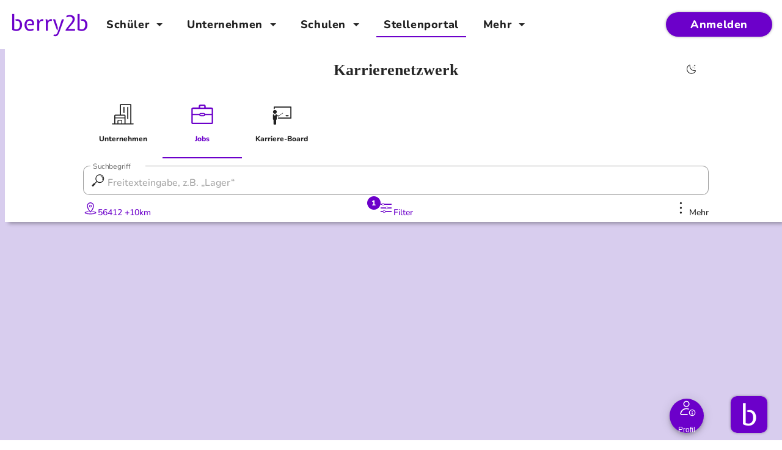

--- FILE ---
content_type: application/javascript; charset=utf-8
request_url: https://career.berry2b.com/chunk-S2SNKMM6.js
body_size: -189
content:
import{e,f as n}from"./chunk-PZPQQLBV.js";function d(o,r,t){return e(t?.in||o,+n(o)+r)}function p(o,r,t){return d(o,r*1e3,t)}export{d as a,p as b};


--- FILE ---
content_type: application/javascript; charset=utf-8
request_url: https://career.berry2b.com/chunk-BAMFXUB3.js
body_size: 265
content:
import{Cb as d,Ia as a,Mb as p,fb as c,wa as s}from"./chunk-ECE7MSNN.js";var g=(()=>{class n{renderer=s(d);document=s(a);transferState=s(c,{optional:!0});set json(e){this.injectInHead(e)}scriptElement;injectInHead(e){let r=e?JSON.stringify(e,null,2).replace(/<\/script>/g,"<\\/script>"):"",i=`berry-json-ld_${e["@type"]}`,o=i,t=this.scriptElement;t||(this.transferState?.hasKey(o)&&(t=this.document.getElementById(i)),t||(t=this.renderer.createElement("script"),t.setAttribute("type","application/ld+json"),t.setAttribute("id",o),this.renderer.appendChild(this.document.head,t),this.transferState?.set(o,"")),this.scriptElement=t),t.innerHTML=r}ngOnDestroy(){let e=this.scriptElement;e&&this.renderer.removeChild(this.document.head,e)}static \u0275fac=function(r){return new(r||n)};static \u0275cmp=p({type:n,selectors:[["berry-json-ld"]],hostAttrs:["ngSkipHydration","true"],inputs:{json:"json"},decls:0,vars:0,template:function(r,i){},encapsulation:2,changeDetection:0})}return n})();export{g as a};


--- FILE ---
content_type: application/javascript; charset=utf-8
request_url: https://career.berry2b.com/chunk-V7EMX4G5.js
body_size: -19
content:
var i=e=>e.trim().toLowerCase().split(/\s+/),u=(e,t,n)=>{let s=e.toLowerCase();return n?.allTermsMustBePresent===!0?t.every(r=>s.includes(r)):t.some(r=>s.includes(r))};function p(e,t,n,s){let r=Number.parseInt(e,10),o=Number.parseInt(t,10);return Number.isNaN(r)||Number.isNaN(o)?s:n(r,o)}export{i as a,u as b,p as c};


--- FILE ---
content_type: application/javascript; charset=utf-8
request_url: https://career.berry2b.com/chunk-ECE7MSNN.js
body_size: 71475
content:
import{a as z,b as Q,g as hn}from"./chunk-NZN5XTIE.js";function T(e){return typeof e=="function"}function gn(e){let n=e(r=>{Error.call(r),r.stack=new Error().stack});return n.prototype=Object.create(Error.prototype),n.prototype.constructor=n,n}var co=gn(e=>function(n){e(this),this.message=n?`${n.length} errors occurred during unsubscription:
${n.map((r,o)=>`${o+1}) ${r.toString()}`).join(`
  `)}`:"",this.name="UnsubscriptionError",this.errors=n});function kt(e,t){if(e){let n=e.indexOf(t);0<=n&&e.splice(n,1)}}var F=class e{constructor(t){this.initialTeardown=t,this.closed=!1,this._parentage=null,this._finalizers=null}unsubscribe(){let t;if(!this.closed){this.closed=!0;let{_parentage:n}=this;if(n)if(this._parentage=null,Array.isArray(n))for(let i of n)i.remove(this);else n.remove(this);let{initialTeardown:r}=this;if(T(r))try{r()}catch(i){t=i instanceof co?i.errors:[i]}let{_finalizers:o}=this;if(o){this._finalizers=null;for(let i of o)try{qu(i)}catch(s){t=t??[],s instanceof co?t=[...t,...s.errors]:t.push(s)}}if(t)throw new co(t)}}add(t){var n;if(t&&t!==this)if(this.closed)qu(t);else{if(t instanceof e){if(t.closed||t._hasParent(this))return;t._addParent(this)}(this._finalizers=(n=this._finalizers)!==null&&n!==void 0?n:[]).push(t)}}_hasParent(t){let{_parentage:n}=this;return n===t||Array.isArray(n)&&n.includes(t)}_addParent(t){let{_parentage:n}=this;this._parentage=Array.isArray(n)?(n.push(t),n):n?[n,t]:t}_removeParent(t){let{_parentage:n}=this;n===t?this._parentage=null:Array.isArray(n)&&kt(n,t)}remove(t){let{_finalizers:n}=this;n&&kt(n,t),t instanceof e&&t._removeParent(this)}};F.EMPTY=(()=>{let e=new F;return e.closed=!0,e})();var Ls=F.EMPTY;function lo(e){return e instanceof F||e&&"closed"in e&&T(e.remove)&&T(e.add)&&T(e.unsubscribe)}function qu(e){T(e)?e():e.unsubscribe()}var Se={onUnhandledError:null,onStoppedNotification:null,Promise:void 0,useDeprecatedSynchronousErrorHandling:!1,useDeprecatedNextContext:!1};var mn={setTimeout(e,t,...n){let{delegate:r}=mn;return r?.setTimeout?r.setTimeout(e,t,...n):setTimeout(e,t,...n)},clearTimeout(e){let{delegate:t}=mn;return(t?.clearTimeout||clearTimeout)(e)},delegate:void 0};function uo(e){mn.setTimeout(()=>{let{onUnhandledError:t}=Se;if(t)t(e);else throw e})}function he(){}var Gu=Fs("C",void 0,void 0);function Wu(e){return Fs("E",void 0,e)}function zu(e){return Fs("N",e,void 0)}function Fs(e,t,n){return{kind:e,value:t,error:n}}var Pt=null;function yn(e){if(Se.useDeprecatedSynchronousErrorHandling){let t=!Pt;if(t&&(Pt={errorThrown:!1,error:null}),e(),t){let{errorThrown:n,error:r}=Pt;if(Pt=null,n)throw r}}else e()}function Qu(e){Se.useDeprecatedSynchronousErrorHandling&&Pt&&(Pt.errorThrown=!0,Pt.error=e)}var Lt=class extends F{constructor(t){super(),this.isStopped=!1,t?(this.destination=t,lo(t)&&t.add(this)):this.destination=Gy}static create(t,n,r){return new xe(t,n,r)}next(t){this.isStopped?Vs(zu(t),this):this._next(t)}error(t){this.isStopped?Vs(Wu(t),this):(this.isStopped=!0,this._error(t))}complete(){this.isStopped?Vs(Gu,this):(this.isStopped=!0,this._complete())}unsubscribe(){this.closed||(this.isStopped=!0,super.unsubscribe(),this.destination=null)}_next(t){this.destination.next(t)}_error(t){try{this.destination.error(t)}finally{this.unsubscribe()}}_complete(){try{this.destination.complete()}finally{this.unsubscribe()}}},$y=Function.prototype.bind;function js(e,t){return $y.call(e,t)}var Hs=class{constructor(t){this.partialObserver=t}next(t){let{partialObserver:n}=this;if(n.next)try{n.next(t)}catch(r){fo(r)}}error(t){let{partialObserver:n}=this;if(n.error)try{n.error(t)}catch(r){fo(r)}else fo(t)}complete(){let{partialObserver:t}=this;if(t.complete)try{t.complete()}catch(n){fo(n)}}},xe=class extends Lt{constructor(t,n,r){super();let o;if(T(t)||!t)o={next:t??void 0,error:n??void 0,complete:r??void 0};else{let i;this&&Se.useDeprecatedNextContext?(i=Object.create(t),i.unsubscribe=()=>this.unsubscribe(),o={next:t.next&&js(t.next,i),error:t.error&&js(t.error,i),complete:t.complete&&js(t.complete,i)}):o=t}this.destination=new Hs(o)}};function fo(e){Se.useDeprecatedSynchronousErrorHandling?Qu(e):uo(e)}function qy(e){throw e}function Vs(e,t){let{onStoppedNotification:n}=Se;n&&mn.setTimeout(()=>n(e,t))}var Gy={closed:!0,next:he,error:qy,complete:he};var vn=typeof Symbol=="function"&&Symbol.observable||"@@observable";function U(e){return e}function Wy(...e){return Bs(e)}function Bs(e){return e.length===0?U:e.length===1?e[0]:function(n){return e.reduce((r,o)=>o(r),n)}}var x=(()=>{class e{constructor(n){n&&(this._subscribe=n)}lift(n){let r=new e;return r.source=this,r.operator=n,r}subscribe(n,r,o){let i=Qy(n)?n:new xe(n,r,o);return yn(()=>{let{operator:s,source:a}=this;i.add(s?s.call(i,a):a?this._subscribe(i):this._trySubscribe(i))}),i}_trySubscribe(n){try{return this._subscribe(n)}catch(r){n.error(r)}}forEach(n,r){return r=Zu(r),new r((o,i)=>{let s=new xe({next:a=>{try{n(a)}catch(c){i(c),s.unsubscribe()}},error:i,complete:o});this.subscribe(s)})}_subscribe(n){var r;return(r=this.source)===null||r===void 0?void 0:r.subscribe(n)}[vn](){return this}pipe(...n){return Bs(n)(this)}toPromise(n){return n=Zu(n),new n((r,o)=>{let i;this.subscribe(s=>i=s,s=>o(s),()=>r(i))})}}return e.create=t=>new e(t),e})();function Zu(e){var t;return(t=e??Se.Promise)!==null&&t!==void 0?t:Promise}function zy(e){return e&&T(e.next)&&T(e.error)&&T(e.complete)}function Qy(e){return e&&e instanceof Lt||zy(e)&&lo(e)}var Yu=gn(e=>function(){e(this),this.name="ObjectUnsubscribedError",this.message="object unsubscribed"});var ce=(()=>{class e extends x{constructor(){super(),this.closed=!1,this.currentObservers=null,this.observers=[],this.isStopped=!1,this.hasError=!1,this.thrownError=null}lift(n){let r=new po(this,this);return r.operator=n,r}_throwIfClosed(){if(this.closed)throw new Yu}next(n){yn(()=>{if(this._throwIfClosed(),!this.isStopped){this.currentObservers||(this.currentObservers=Array.from(this.observers));for(let r of this.currentObservers)r.next(n)}})}error(n){yn(()=>{if(this._throwIfClosed(),!this.isStopped){this.hasError=this.isStopped=!0,this.thrownError=n;let{observers:r}=this;for(;r.length;)r.shift().error(n)}})}complete(){yn(()=>{if(this._throwIfClosed(),!this.isStopped){this.isStopped=!0;let{observers:n}=this;for(;n.length;)n.shift().complete()}})}unsubscribe(){this.isStopped=this.closed=!0,this.observers=this.currentObservers=null}get observed(){var n;return((n=this.observers)===null||n===void 0?void 0:n.length)>0}_trySubscribe(n){return this._throwIfClosed(),super._trySubscribe(n)}_subscribe(n){return this._throwIfClosed(),this._checkFinalizedStatuses(n),this._innerSubscribe(n)}_innerSubscribe(n){let{hasError:r,isStopped:o,observers:i}=this;return r||o?Ls:(this.currentObservers=null,i.push(n),new F(()=>{this.currentObservers=null,kt(i,n)}))}_checkFinalizedStatuses(n){let{hasError:r,thrownError:o,isStopped:i}=this;r?n.error(o):i&&n.complete()}asObservable(){let n=new x;return n.source=this,n}}return e.create=(t,n)=>new po(t,n),e})(),po=class extends ce{constructor(t,n){super(),this.destination=t,this.source=n}next(t){var n,r;(r=(n=this.destination)===null||n===void 0?void 0:n.next)===null||r===void 0||r.call(n,t)}error(t){var n,r;(r=(n=this.destination)===null||n===void 0?void 0:n.error)===null||r===void 0||r.call(n,t)}complete(){var t,n;(n=(t=this.destination)===null||t===void 0?void 0:t.complete)===null||n===void 0||n.call(t)}_subscribe(t){var n,r;return(r=(n=this.source)===null||n===void 0?void 0:n.subscribe(t))!==null&&r!==void 0?r:Ls}};var or=class extends ce{constructor(t){super(),this._value=t}get value(){return this.getValue()}_subscribe(t){let n=super._subscribe(t);return!n.closed&&t.next(this._value),n}getValue(){let{hasError:t,thrownError:n,_value:r}=this;if(t)throw n;return this._throwIfClosed(),r}next(t){super.next(this._value=t)}};var ir={now(){return(ir.delegate||Date).now()},delegate:void 0};var sr=class extends ce{constructor(t=1/0,n=1/0,r=ir){super(),this._bufferSize=t,this._windowTime=n,this._timestampProvider=r,this._buffer=[],this._infiniteTimeWindow=!0,this._infiniteTimeWindow=n===1/0,this._bufferSize=Math.max(1,t),this._windowTime=Math.max(1,n)}next(t){let{isStopped:n,_buffer:r,_infiniteTimeWindow:o,_timestampProvider:i,_windowTime:s}=this;n||(r.push(t),!o&&r.push(i.now()+s)),this._trimBuffer(),super.next(t)}_subscribe(t){this._throwIfClosed(),this._trimBuffer();let n=this._innerSubscribe(t),{_infiniteTimeWindow:r,_buffer:o}=this,i=o.slice();for(let s=0;s<i.length&&!t.closed;s+=r?1:2)t.next(i[s]);return this._checkFinalizedStatuses(t),n}_trimBuffer(){let{_bufferSize:t,_timestampProvider:n,_buffer:r,_infiniteTimeWindow:o}=this,i=(o?1:2)*t;if(t<1/0&&i<r.length&&r.splice(0,r.length-i),!o){let s=n.now(),a=0;for(let c=1;c<r.length&&r[c]<=s;c+=2)a=c;a&&r.splice(0,a+1)}}};function ho(e){return e&&T(e.schedule)}function Us(e){return e[e.length-1]}function En(e){return T(Us(e))?e.pop():void 0}function je(e){return ho(Us(e))?e.pop():void 0}function Ku(e,t){return typeof Us(e)=="number"?e.pop():t}function Xu(e,t,n,r){function o(i){return i instanceof n?i:new n(function(s){s(i)})}return new(n||(n=Promise))(function(i,s){function a(u){try{l(r.next(u))}catch(d){s(d)}}function c(u){try{l(r.throw(u))}catch(d){s(d)}}function l(u){u.done?i(u.value):o(u.value).then(a,c)}l((r=r.apply(e,t||[])).next())})}function Ju(e){var t=typeof Symbol=="function"&&Symbol.iterator,n=t&&e[t],r=0;if(n)return n.call(e);if(e&&typeof e.length=="number")return{next:function(){return e&&r>=e.length&&(e=void 0),{value:e&&e[r++],done:!e}}};throw new TypeError(t?"Object is not iterable.":"Symbol.iterator is not defined.")}function Ft(e){return this instanceof Ft?(this.v=e,this):new Ft(e)}function ed(e,t,n){if(!Symbol.asyncIterator)throw new TypeError("Symbol.asyncIterator is not defined.");var r=n.apply(e,t||[]),o,i=[];return o=Object.create((typeof AsyncIterator=="function"?AsyncIterator:Object).prototype),a("next"),a("throw"),a("return",s),o[Symbol.asyncIterator]=function(){return this},o;function s(f){return function(h){return Promise.resolve(h).then(f,d)}}function a(f,h){r[f]&&(o[f]=function(g){return new Promise(function(b,D){i.push([f,g,b,D])>1||c(f,g)})},h&&(o[f]=h(o[f])))}function c(f,h){try{l(r[f](h))}catch(g){p(i[0][3],g)}}function l(f){f.value instanceof Ft?Promise.resolve(f.value.v).then(u,d):p(i[0][2],f)}function u(f){c("next",f)}function d(f){c("throw",f)}function p(f,h){f(h),i.shift(),i.length&&c(i[0][0],i[0][1])}}function td(e){if(!Symbol.asyncIterator)throw new TypeError("Symbol.asyncIterator is not defined.");var t=e[Symbol.asyncIterator],n;return t?t.call(e):(e=typeof Ju=="function"?Ju(e):e[Symbol.iterator](),n={},r("next"),r("throw"),r("return"),n[Symbol.asyncIterator]=function(){return this},n);function r(i){n[i]=e[i]&&function(s){return new Promise(function(a,c){s=e[i](s),o(a,c,s.done,s.value)})}}function o(i,s,a,c){Promise.resolve(c).then(function(l){i({value:l,done:a})},s)}}var In=e=>e&&typeof e.length=="number"&&typeof e!="function";function go(e){return T(e?.then)}function mo(e){return T(e[vn])}function yo(e){return Symbol.asyncIterator&&T(e?.[Symbol.asyncIterator])}function vo(e){return new TypeError(`You provided ${e!==null&&typeof e=="object"?"an invalid object":`'${e}'`} where a stream was expected. You can provide an Observable, Promise, ReadableStream, Array, AsyncIterable, or Iterable.`)}function Zy(){return typeof Symbol!="function"||!Symbol.iterator?"@@iterator":Symbol.iterator}var Eo=Zy();function Io(e){return T(e?.[Eo])}function Do(e){return ed(this,arguments,function*(){let n=e.getReader();try{for(;;){let{value:r,done:o}=yield Ft(n.read());if(o)return yield Ft(void 0);yield yield Ft(r)}}finally{n.releaseLock()}})}function To(e){return T(e?.getReader)}function N(e){if(e instanceof x)return e;if(e!=null){if(mo(e))return Yy(e);if(In(e))return Ky(e);if(go(e))return Jy(e);if(yo(e))return nd(e);if(Io(e))return Xy(e);if(To(e))return ev(e)}throw vo(e)}function Yy(e){return new x(t=>{let n=e[vn]();if(T(n.subscribe))return n.subscribe(t);throw new TypeError("Provided object does not correctly implement Symbol.observable")})}function Ky(e){return new x(t=>{for(let n=0;n<e.length&&!t.closed;n++)t.next(e[n]);t.complete()})}function Jy(e){return new x(t=>{e.then(n=>{t.closed||(t.next(n),t.complete())},n=>t.error(n)).then(null,uo)})}function Xy(e){return new x(t=>{for(let n of e)if(t.next(n),t.closed)return;t.complete()})}function nd(e){return new x(t=>{tv(e,t).catch(n=>t.error(n))})}function ev(e){return nd(Do(e))}function tv(e,t){var n,r,o,i;return Xu(this,void 0,void 0,function*(){try{for(n=td(e);r=yield n.next(),!r.done;){let s=r.value;if(t.next(s),t.closed)return}}catch(s){o={error:s}}finally{try{r&&!r.done&&(i=n.return)&&(yield i.call(n))}finally{if(o)throw o.error}}t.complete()})}function le(e,t,n,r=0,o=!1){let i=t.schedule(function(){n(),o?e.add(this.schedule(null,r)):this.unsubscribe()},r);if(e.add(i),!o)return i}function $s(e){return T(e?.lift)}function v(e){return t=>{if($s(t))return t.lift(function(n){try{return e(n,this)}catch(r){this.error(r)}});throw new TypeError("Unable to lift unknown Observable type")}}function m(e,t,n,r,o){return new ar(e,t,n,r,o)}var ar=class extends Lt{constructor(t,n,r,o,i,s){super(t),this.onFinalize=i,this.shouldUnsubscribe=s,this._next=n?function(a){try{n(a)}catch(c){t.error(c)}}:super._next,this._error=o?function(a){try{o(a)}catch(c){t.error(c)}finally{this.unsubscribe()}}:super._error,this._complete=r?function(){try{r()}catch(a){t.error(a)}finally{this.unsubscribe()}}:super._complete}unsubscribe(){var t;if(!this.shouldUnsubscribe||this.shouldUnsubscribe()){let{closed:n}=this;super.unsubscribe(),!n&&((t=this.onFinalize)===null||t===void 0||t.call(this))}}};function cr(e,t=0){return v((n,r)=>{n.subscribe(m(r,o=>le(r,e,()=>r.next(o),t),()=>le(r,e,()=>r.complete(),t),o=>le(r,e,()=>r.error(o),t)))})}function Co(e,t=0){return v((n,r)=>{r.add(e.schedule(()=>n.subscribe(r),t))})}function rd(e,t){return N(e).pipe(Co(t),cr(t))}function od(e,t){return N(e).pipe(Co(t),cr(t))}function id(e,t){return new x(n=>{let r=0;return t.schedule(function(){r===e.length?n.complete():(n.next(e[r++]),n.closed||this.schedule())})})}function sd(e,t){return new x(n=>{let r;return le(n,t,()=>{r=e[Eo](),le(n,t,()=>{let o,i;try{({value:o,done:i}=r.next())}catch(s){n.error(s);return}i?n.complete():n.next(o)},0,!0)}),()=>T(r?.return)&&r.return()})}function wo(e,t){if(!e)throw new Error("Iterable cannot be null");return new x(n=>{le(n,t,()=>{let r=e[Symbol.asyncIterator]();le(n,t,()=>{r.next().then(o=>{o.done?n.complete():n.next(o.value)})},0,!0)})})}function ad(e,t){return wo(Do(e),t)}function cd(e,t){if(e!=null){if(mo(e))return rd(e,t);if(In(e))return id(e,t);if(go(e))return od(e,t);if(yo(e))return wo(e,t);if(Io(e))return sd(e,t);if(To(e))return ad(e,t)}throw vo(e)}function Ve(e,t){return t?cd(e,t):N(e)}function qs(...e){let t=je(e);return Ve(e,t)}var Je=gn(e=>function(){e(this),this.name="EmptyError",this.message="no elements in sequence"});function nv(e,t){let n=typeof t=="object";return new Promise((r,o)=>{let i=new xe({next:s=>{r(s),i.unsubscribe()},error:o,complete:()=>{n?r(t.defaultValue):o(new Je)}});e.subscribe(i)})}function ue(e,t){return v((n,r)=>{let o=0;n.subscribe(m(r,i=>{r.next(e.call(t,i,o++))}))})}var{isArray:rv}=Array,{getPrototypeOf:ov,prototype:iv,keys:sv}=Object;function bo(e){if(e.length===1){let t=e[0];if(rv(t))return{args:t,keys:null};if(av(t)){let n=sv(t);return{args:n.map(r=>t[r]),keys:n}}}return{args:e,keys:null}}function av(e){return e&&typeof e=="object"&&ov(e)===iv}var{isArray:cv}=Array;function lv(e,t){return cv(t)?e(...t):e(t)}function Dn(e){return ue(t=>lv(e,t))}function _o(e,t){return e.reduce((n,r,o)=>(n[r]=t[o],n),{})}function uv(...e){let t=je(e),n=En(e),{args:r,keys:o}=bo(e);if(r.length===0)return Ve([],t);let i=new x(dv(r,t,o?s=>_o(o,s):U));return n?i.pipe(Dn(n)):i}function dv(e,t,n=U){return r=>{ld(t,()=>{let{length:o}=e,i=new Array(o),s=o,a=o;for(let c=0;c<o;c++)ld(t,()=>{let l=Ve(e[c],t),u=!1;l.subscribe(m(r,d=>{i[c]=d,u||(u=!0,a--),a||r.next(n(i.slice()))},()=>{--s||r.complete()}))},r)},r)}}function ld(e,t,n){e?le(n,e,t):t()}function ud(e,t,n,r,o,i,s,a){let c=[],l=0,u=0,d=!1,p=()=>{d&&!c.length&&!l&&t.complete()},f=g=>l<r?h(g):c.push(g),h=g=>{i&&t.next(g),l++;let b=!1;N(n(g,u++)).subscribe(m(t,D=>{o?.(D),i?f(D):t.next(D)},()=>{b=!0},void 0,()=>{if(b)try{for(l--;c.length&&l<r;){let D=c.shift();s?le(t,s,()=>h(D)):h(D)}p()}catch(D){t.error(D)}}))};return e.subscribe(m(t,f,()=>{d=!0,p()})),()=>{a?.()}}function Te(e,t,n=1/0){return T(t)?Te((r,o)=>ue((i,s)=>t(r,i,o,s))(N(e(r,o))),n):(typeof t=="number"&&(n=t),v((r,o)=>ud(r,o,e,n)))}function lr(e=1/0){return Te(U,e)}var Xe=new x(e=>e.complete());function fv(...e){let t=je(e),n=Ku(e,1/0),r=e;return r.length?r.length===1?N(r[0]):lr(n)(Ve(r,t)):Xe}function pt(e,t){return v((n,r)=>{let o=0;n.subscribe(m(r,i=>e.call(t,i,o++)&&r.next(i)))})}function Gs(e){return v((t,n)=>{let r=null,o=!1,i;r=t.subscribe(m(n,void 0,void 0,s=>{i=N(e(s,Gs(e)(t))),r?(r.unsubscribe(),r=null,i.subscribe(n)):o=!0})),o&&(r.unsubscribe(),r=null,i.subscribe(n))})}function jt(e){return e<=0?()=>Xe:v((t,n)=>{let r=0;t.subscribe(m(n,o=>{++r<=e&&(n.next(o),e<=r&&n.complete())}))})}var Mo=class extends F{constructor(t,n){super()}schedule(t,n=0){return this}};var ur={setInterval(e,t,...n){let{delegate:r}=ur;return r?.setInterval?r.setInterval(e,t,...n):setInterval(e,t,...n)},clearInterval(e){let{delegate:t}=ur;return(t?.clearInterval||clearInterval)(e)},delegate:void 0};var ht=class extends Mo{constructor(t,n){super(t,n),this.scheduler=t,this.work=n,this.pending=!1}schedule(t,n=0){var r;if(this.closed)return this;this.state=t;let o=this.id,i=this.scheduler;return o!=null&&(this.id=this.recycleAsyncId(i,o,n)),this.pending=!0,this.delay=n,this.id=(r=this.id)!==null&&r!==void 0?r:this.requestAsyncId(i,this.id,n),this}requestAsyncId(t,n,r=0){return ur.setInterval(t.flush.bind(t,this),r)}recycleAsyncId(t,n,r=0){if(r!=null&&this.delay===r&&this.pending===!1)return n;n!=null&&ur.clearInterval(n)}execute(t,n){if(this.closed)return new Error("executing a cancelled action");this.pending=!1;let r=this._execute(t,n);if(r)return r;this.pending===!1&&this.id!=null&&(this.id=this.recycleAsyncId(this.scheduler,this.id,null))}_execute(t,n){let r=!1,o;try{this.work(t)}catch(i){r=!0,o=i||new Error("Scheduled action threw falsy error")}if(r)return this.unsubscribe(),o}unsubscribe(){if(!this.closed){let{id:t,scheduler:n}=this,{actions:r}=n;this.work=this.state=this.scheduler=null,this.pending=!1,kt(r,this),t!=null&&(this.id=this.recycleAsyncId(n,t,null)),this.delay=null,super.unsubscribe()}}};var Tn=class e{constructor(t,n=e.now){this.schedulerActionCtor=t,this.now=n}schedule(t,n=0,r){return new this.schedulerActionCtor(this,t).schedule(r,n)}};Tn.now=ir.now;var gt=class extends Tn{constructor(t,n=Tn.now){super(t,n),this.actions=[],this._active=!1}flush(t){let{actions:n}=this;if(this._active){n.push(t);return}let r;this._active=!0;do if(r=t.execute(t.state,t.delay))break;while(t=n.shift());if(this._active=!1,r){for(;t=n.shift();)t.unsubscribe();throw r}}};var Ce=new gt(ht),Ws=Ce;function dd(){return lr(1)}function Cn(...e){return dd()(Ve(e,je(e)))}function zs(){return v((e,t)=>{e.subscribe(m(t,he))})}function Qs(e){return ue(()=>e)}function Zs(e,t){return t?n=>Cn(t.pipe(jt(1),zs()),n.pipe(Zs(e))):Te((n,r)=>N(e(n,r)).pipe(jt(1),Qs(n)))}function fd(e){return e instanceof Date&&!isNaN(e)}function Ae(e=0,t,n=Ws){let r=-1;return t!=null&&(ho(t)?n=t:r=t),new x(o=>{let i=fd(e)?+e-n.now():e;i<0&&(i=0);let s=0;return n.schedule(function(){o.closed||(o.next(s++),0<=r?this.schedule(void 0,r):o.complete())},i)})}function pd(e,t=Ce){let n=Ae(e,t);return Zs(()=>n)}function hd(e,t=U){return e=e??pv,v((n,r)=>{let o,i=!0;n.subscribe(m(r,s=>{let a=t(s);(i||!e(o,a))&&(i=!1,o=a,r.next(s))}))})}function pv(e,t){return e===t}function No(e={}){let{connector:t=()=>new ce,resetOnError:n=!0,resetOnComplete:r=!0,resetOnRefCountZero:o=!0}=e;return i=>{let s,a,c,l=0,u=!1,d=!1,p=()=>{a?.unsubscribe(),a=void 0},f=()=>{p(),s=c=void 0,u=d=!1},h=()=>{let g=s;f(),g?.unsubscribe()};return v((g,b)=>{l++,!d&&!u&&p();let D=c=c??t();b.add(()=>{l--,l===0&&!d&&!u&&(a=Ys(h,o))}),D.subscribe(b),!s&&l>0&&(s=new xe({next:B=>D.next(B),error:B=>{d=!0,p(),a=Ys(f,n,B),D.error(B)},complete:()=>{u=!0,p(),a=Ys(f,r),D.complete()}}),N(g).subscribe(s))})(i)}}function Ys(e,t,...n){if(t===!0){e();return}if(t===!1)return;let r=new xe({next:()=>{r.unsubscribe(),e()}});return N(t(...n)).subscribe(r)}function gd(e,t,n){let r,o=!1;return e&&typeof e=="object"?{bufferSize:r=1/0,windowTime:t=1/0,refCount:o=!1,scheduler:n}=e:r=e??1/0,No({connector:()=>new sr(r,t,n),resetOnError:!0,resetOnComplete:!1,resetOnRefCountZero:o})}function md(e){return pt((t,n)=>e<=n)}function So(e,t){return v((n,r)=>{let o=null,i=0,s=!1,a=()=>s&&!o&&r.complete();n.subscribe(m(r,c=>{o?.unsubscribe();let l=0,u=i++;N(e(c,u)).subscribe(o=m(r,d=>r.next(t?t(c,d,u,l++):d),()=>{o=null,a()}))},()=>{s=!0,a()}))})}function yd(e){return v((t,n)=>{N(e).subscribe(m(n,()=>n.complete(),he)),!n.closed&&t.subscribe(n)})}function vd(e,t,n){let r=T(e)||t||n?{next:e,error:t,complete:n}:e;return r?v((o,i)=>{var s;(s=r.subscribe)===null||s===void 0||s.call(r);let a=!0;o.subscribe(m(i,c=>{var l;(l=r.next)===null||l===void 0||l.call(r,c),i.next(c)},()=>{var c;a=!1,(c=r.complete)===null||c===void 0||c.call(r),i.complete()},c=>{var l;a=!1,(l=r.error)===null||l===void 0||l.call(r,c),i.error(c)},()=>{var c,l;a&&((c=r.unsubscribe)===null||c===void 0||c.call(r)),(l=r.finalize)===null||l===void 0||l.call(r)}))}):U}function Ed(...e){let t=En(e);return v((n,r)=>{let o=e.length,i=new Array(o),s=e.map(()=>!1),a=!1;for(let c=0;c<o;c++)N(e[c]).subscribe(m(r,l=>{i[c]=l,!a&&!s[c]&&(s[c]=!0,(a=s.every(U))&&(s=null))},he));n.subscribe(m(r,c=>{if(a){let l=[c,...i];r.next(t?t(...l):l)}}))})}function Ks(){return v((e,t)=>{let n=null;e._refCount++;let r=m(t,void 0,void 0,void 0,()=>{if(!e||e._refCount<=0||0<--e._refCount){n=null;return}let o=e._connection,i=n;n=null,o&&(!i||o===i)&&o.unsubscribe(),t.unsubscribe()});e.subscribe(r),r.closed||(n=e.connect())})}var Js=class extends x{constructor(t,n){super(),this.source=t,this.subjectFactory=n,this._subject=null,this._refCount=0,this._connection=null,$s(t)&&(this.lift=t.lift)}_subscribe(t){return this.getSubject().subscribe(t)}getSubject(){let t=this._subject;return(!t||t.isStopped)&&(this._subject=this.subjectFactory()),this._subject}_teardown(){this._refCount=0;let{_connection:t}=this;this._subject=this._connection=null,t?.unsubscribe()}connect(){let t=this._connection;if(!t){t=this._connection=new F;let n=this.getSubject();t.add(this.source.subscribe(m(n,void 0,()=>{this._teardown(),n.complete()},r=>{this._teardown(),n.error(r)},()=>this._teardown()))),t.closed&&(this._connection=null,t=F.EMPTY)}return t}refCount(){return Ks()(this)}};var wn={schedule(e){let t=requestAnimationFrame,n=cancelAnimationFrame,{delegate:r}=wn;r&&(t=r.requestAnimationFrame,n=r.cancelAnimationFrame);let o=t(i=>{n=void 0,e(i)});return new F(()=>n?.(o))},requestAnimationFrame(...e){let{delegate:t}=wn;return(t?.requestAnimationFrame||requestAnimationFrame)(...e)},cancelAnimationFrame(...e){let{delegate:t}=wn;return(t?.cancelAnimationFrame||cancelAnimationFrame)(...e)},delegate:void 0};var xo=class extends ht{constructor(t,n){super(t,n),this.scheduler=t,this.work=n}schedule(t,n=0){return n>0?super.schedule(t,n):(this.delay=n,this.state=t,this.scheduler.flush(this),this)}execute(t,n){return n>0||this.closed?super.execute(t,n):this._execute(t,n)}requestAsyncId(t,n,r=0){return r!=null&&r>0||r==null&&this.delay>0?super.requestAsyncId(t,n,r):(t.flush(this),0)}};var Ao=class extends gt{};var hv=new Ao(xo);var Ro=class extends ht{constructor(t,n){super(t,n),this.scheduler=t,this.work=n}requestAsyncId(t,n,r=0){return r!==null&&r>0?super.requestAsyncId(t,n,r):(t.actions.push(this),t._scheduled||(t._scheduled=wn.requestAnimationFrame(()=>t.flush(void 0))))}recycleAsyncId(t,n,r=0){var o;if(r!=null?r>0:this.delay>0)return super.recycleAsyncId(t,n,r);let{actions:i}=t;n!=null&&n===t._scheduled&&((o=i[i.length-1])===null||o===void 0?void 0:o.id)!==n&&(wn.cancelAnimationFrame(n),t._scheduled=void 0)}};var Oo=class extends gt{flush(t){this._active=!0;let n;t?n=t.id:(n=this._scheduled,this._scheduled=void 0);let{actions:r}=this,o;t=t||r.shift();do if(o=t.execute(t.state,t.delay))break;while((t=r[0])&&t.id===n&&r.shift());if(this._active=!1,o){for(;(t=r[0])&&t.id===n&&r.shift();)t.unsubscribe();throw o}}};var gv=new Oo(Ro);function Xs(e,t){let n=T(e)?e:()=>e,r=o=>o.error(n());return new x(t?o=>t.schedule(r,0,o):r)}var mt=class e{constructor(t,n,r){this.kind=t,this.value=n,this.error=r,this.hasValue=t==="N"}observe(t){return ea(this,t)}do(t,n,r){let{kind:o,value:i,error:s}=this;return o==="N"?t?.(i):o==="E"?n?.(s):r?.()}accept(t,n,r){var o;return T((o=t)===null||o===void 0?void 0:o.next)?this.observe(t):this.do(t,n,r)}toObservable(){let{kind:t,value:n,error:r}=this,o=t==="N"?qs(n):t==="E"?Xs(()=>r):t==="C"?Xe:0;if(!o)throw new TypeError(`Unexpected notification kind ${t}`);return o}static createNext(t){return new e("N",t)}static createError(t){return new e("E",void 0,t)}static createComplete(){return e.completeNotification}};mt.completeNotification=new mt("C");function ea(e,t){var n,r,o;let{kind:i,value:s,error:a}=e;if(typeof i!="string")throw new TypeError('Invalid notification, missing "kind"');i==="N"?(n=t.next)===null||n===void 0||n.call(t,s):i==="E"?(r=t.error)===null||r===void 0||r.call(t,a):(o=t.complete)===null||o===void 0||o.call(t)}function mv(e){return!!e&&(e instanceof x||T(e.lift)&&T(e.subscribe))}function yv(e){return new x(t=>{N(e()).subscribe(t)})}function vv(...e){let t=En(e),{args:n,keys:r}=bo(e),o=new x(i=>{let{length:s}=n;if(!s){i.complete();return}let a=new Array(s),c=s,l=s;for(let u=0;u<s;u++){let d=!1;N(n[u]).subscribe(m(i,p=>{d||(d=!0,l--),a[u]=p},()=>c--,void 0,()=>{(!c||!d)&&(l||i.next(r?_o(r,a):a),i.complete())}))}});return t?o.pipe(Dn(t)):o}var Ev=["addListener","removeListener"],Iv=["addEventListener","removeEventListener"],Dv=["on","off"];function ta(e,t,n,r){if(T(n)&&(r=n,n=void 0),r)return ta(e,t,n).pipe(Dn(r));let[o,i]=wv(e)?Iv.map(s=>a=>e[s](t,a,n)):Tv(e)?Ev.map(Id(e,t)):Cv(e)?Dv.map(Id(e,t)):[];if(!o&&In(e))return Te(s=>ta(s,t,n))(N(e));if(!o)throw new TypeError("Invalid event target");return new x(s=>{let a=(...c)=>s.next(1<c.length?c:c[0]);return o(a),()=>i(a)})}function Id(e,t){return n=>r=>e[n](t,r)}function Tv(e){return T(e.addListener)&&T(e.removeListener)}function Cv(e){return T(e.on)&&T(e.off)}function wv(e){return T(e.addEventListener)&&T(e.removeEventListener)}function bv(e=0,t=Ce){return e<0&&(e=0),Ae(e,e,t)}var _v=new x(he);function Dd(e){return v((t,n)=>{let r=!1,o=null,i=null,s=!1,a=()=>{if(i?.unsubscribe(),i=null,r){r=!1;let l=o;o=null,n.next(l)}s&&n.complete()},c=()=>{i=null,s&&n.complete()};t.subscribe(m(n,l=>{r=!0,o=l,i||N(e(l)).subscribe(i=m(n,a,c))},()=>{s=!0,(!r||!i||i.closed)&&n.complete()}))})}function Mv(e,t=Ce){return Dd(()=>Ae(e,t))}function Td(e,t,n,r,o){return(i,s)=>{let a=n,c=t,l=0;i.subscribe(m(s,u=>{let d=l++;c=a?e(c,u,d):(a=!0,u),r&&s.next(c)},o&&(()=>{a&&s.next(c),s.complete()})))}}function Cd(e,t){return T(t)?Te(e,t,1):Te(e,1)}function Nv(e){return v((t,n)=>{let r=!1,o=null,i=null,s=()=>{if(i?.unsubscribe(),i=null,r){r=!1;let a=o;o=null,n.next(a)}};t.subscribe(m(n,a=>{i?.unsubscribe(),r=!0,o=a,i=m(n,s,he),N(e(a)).subscribe(i)},()=>{s(),n.complete()},void 0,()=>{o=i=null}))})}function wd(e,t=Ce){return v((n,r)=>{let o=null,i=null,s=null,a=()=>{if(o){o.unsubscribe(),o=null;let l=i;i=null,r.next(l)}};function c(){let l=s+e,u=t.now();if(u<l){o=this.schedule(void 0,l-u),r.add(o);return}a()}n.subscribe(m(r,l=>{i=l,s=t.now(),o||(o=t.schedule(c,e),r.add(o))},()=>{a(),r.complete()},void 0,()=>{i=o=null}))})}function dr(e){return v((t,n)=>{let r=!1;t.subscribe(m(n,o=>{r=!0,n.next(o)},()=>{r||n.next(e),n.complete()}))})}function Sv(){return v((e,t)=>{e.subscribe(m(t,n=>ea(n,t)))})}function ko(e=xv){return v((t,n)=>{let r=!1;t.subscribe(m(n,o=>{r=!0,n.next(o)},()=>r?n.complete():n.error(e())))})}function xv(){return new Je}function bd(e,t){return t?n=>n.pipe(bd((r,o)=>N(e(r,o)).pipe(ue((i,s)=>t(r,i,o,s))))):v((n,r)=>{let o=0,i=null,s=!1;n.subscribe(m(r,a=>{i||(i=m(r,void 0,()=>{i=null,s&&r.complete()}),N(e(a,o++)).subscribe(i))},()=>{s=!0,!i&&r.complete()}))})}function Av(e){return v((t,n)=>{try{t.subscribe(n)}finally{n.add(e)}})}function Rv(e,t){let n=arguments.length>=2;return r=>r.pipe(e?pt((o,i)=>e(o,i,r)):U,jt(1),n?dr(t):ko(()=>new Je))}function Ov(e,t,n,r){return v((o,i)=>{let s;!t||typeof t=="function"?s=t:{duration:n,element:s,connector:r}=t;let a=new Map,c=h=>{a.forEach(h),h(i)},l=h=>c(g=>g.error(h)),u=0,d=!1,p=new ar(i,h=>{try{let g=e(h),b=a.get(g);if(!b){a.set(g,b=r?r():new ce);let D=f(g,b);if(i.next(D),n){let B=m(b,()=>{b.complete(),B?.unsubscribe()},void 0,void 0,()=>a.delete(g));p.add(N(n(D)).subscribe(B))}}b.next(s?s(h):h)}catch(g){l(g)}},()=>c(h=>h.complete()),l,()=>a.clear(),()=>(d=!0,u===0));o.subscribe(p);function f(h,g){let b=new x(D=>{u++;let B=g.subscribe(D);return()=>{B.unsubscribe(),--u===0&&d&&p.unsubscribe()}});return b.key=h,b}})}function na(e){return e<=0?()=>Xe:v((t,n)=>{let r=[];t.subscribe(m(n,o=>{r.push(o),e<r.length&&r.shift()},()=>{for(let o of r)n.next(o);n.complete()},void 0,()=>{r=null}))})}function kv(e,t){let n=arguments.length>=2;return r=>r.pipe(e?pt((o,i)=>e(o,i,r)):U,na(1),n?dr(t):ko(()=>new Je))}function Pv(){return v((e,t)=>{e.subscribe(m(t,n=>{t.next(mt.createNext(n))},()=>{t.next(mt.createComplete()),t.complete()},n=>{t.next(mt.createError(n)),t.complete()}))})}function _d(){return v((e,t)=>{let n,r=!1;e.subscribe(m(t,o=>{let i=n;n=o,r&&t.next([i,o]),r=!0}))})}function Lv(...e){let t=e.length;if(t===0)throw new Error("list of properties cannot be empty.");return ue(n=>{let r=n;for(let o=0;o<t;o++){let i=r?.[e[o]];if(typeof i<"u")r=i;else return}return r})}function Fv(e=1/0){let t;e&&typeof e=="object"?t=e:t={count:e};let{count:n=1/0,delay:r,resetOnSuccess:o=!1}=t;return n<=0?U:v((i,s)=>{let a=0,c,l=()=>{let u=!1;c=i.subscribe(m(s,d=>{o&&(a=0),s.next(d)},void 0,d=>{if(a++<n){let p=()=>{c?(c.unsubscribe(),c=null,l()):u=!0};if(r!=null){let f=typeof r=="number"?Ae(r):N(r(d,a)),h=m(s,()=>{h.unsubscribe(),p()},()=>{s.complete()});f.subscribe(h)}else p()}else s.error(d)})),u&&(c.unsubscribe(),c=null,l())};l()})}function jv(e,t){return v(Td(e,t,arguments.length>=2,!0))}function Md(...e){let t=je(e);return v((n,r)=>{(t?Cn(e,n,t):Cn(e,n)).subscribe(r)})}function Vv(){return So(U)}function Hv(e,t=!1){return v((n,r)=>{let o=0;n.subscribe(m(r,i=>{let s=e(i,o++);(s||t)&&r.next(i),!s&&r.complete()}))})}function Nd(e,t){return v((n,r)=>{let{leading:o=!0,trailing:i=!1}=t??{},s=!1,a=null,c=null,l=!1,u=()=>{c?.unsubscribe(),c=null,i&&(f(),l&&r.complete())},d=()=>{c=null,l&&r.complete()},p=h=>c=N(e(h)).subscribe(m(r,u,d)),f=()=>{if(s){s=!1;let h=a;a=null,r.next(h),!l&&p(h)}};n.subscribe(m(r,h=>{s=!0,a=h,!(c&&!c.closed)&&(o?f():p(h))},()=>{l=!0,!(i&&s&&c&&!c.closed)&&r.complete()}))})}function Bv(e,t=Ce,n){let r=Ae(e,t);return Nd(()=>r,n)}var ra;function Po(){return ra}function He(e){let t=ra;return ra=e,t}var Sd=Symbol("NotFound");function bn(e){return e===Sd||e?.name==="\u0275NotFound"}function fr(e,t){return Object.is(e,t)}var ee=null,Lo=!1,oa=1,Uv=null,$=Symbol("SIGNAL");function w(e){let t=ee;return ee=e,t}function Fo(){return ee}var vt={version:0,lastCleanEpoch:0,dirty:!1,producers:void 0,producersTail:void 0,consumers:void 0,consumersTail:void 0,recomputing:!1,consumerAllowSignalWrites:!1,consumerIsAlwaysLive:!1,kind:"unknown",producerMustRecompute:()=>!1,producerRecomputeValue:()=>{},consumerMarkedDirty:()=>{},consumerOnSignalRead:()=>{}};function Et(e){if(Lo)throw new Error("");if(ee===null)return;ee.consumerOnSignalRead(e);let t=ee.producersTail;if(t!==void 0&&t.producer===e)return;let n,r=ee.recomputing;if(r&&(n=t!==void 0?t.nextProducer:ee.producers,n!==void 0&&n.producer===e)){ee.producersTail=n,n.lastReadVersion=e.version;return}let o=e.consumersTail;if(o!==void 0&&o.consumer===ee&&(!r||qv(o,ee)))return;let i=Mn(ee),s={producer:e,consumer:ee,nextProducer:n,prevConsumer:o,lastReadVersion:e.version,nextConsumer:void 0};ee.producersTail=s,t!==void 0?t.nextProducer=s:ee.producers=s,i&&Od(e,s)}function xd(){oa++}function Ht(e){if(!(Mn(e)&&!e.dirty)&&!(!e.dirty&&e.lastCleanEpoch===oa)){if(!e.producerMustRecompute(e)&&!Bt(e)){_n(e);return}e.producerRecomputeValue(e),_n(e)}}function ia(e){if(e.consumers===void 0)return;let t=Lo;Lo=!0;try{for(let n=e.consumers;n!==void 0;n=n.nextConsumer){let r=n.consumer;r.dirty||$v(r)}}finally{Lo=t}}function sa(){return ee?.consumerAllowSignalWrites!==!1}function $v(e){e.dirty=!0,ia(e),e.consumerMarkedDirty?.(e)}function _n(e){e.dirty=!1,e.lastCleanEpoch=oa}function tt(e){return e&&Ad(e),w(e)}function Ad(e){e.producersTail=void 0,e.recomputing=!0}function It(e,t){w(t),e&&Rd(e)}function Rd(e){e.recomputing=!1;let t=e.producersTail,n=t!==void 0?t.nextProducer:e.producers;if(n!==void 0){if(Mn(e))do n=aa(n);while(n!==void 0);t!==void 0?t.nextProducer=void 0:e.producers=void 0}}function Bt(e){for(let t=e.producers;t!==void 0;t=t.nextProducer){let n=t.producer,r=t.lastReadVersion;if(r!==n.version||(Ht(n),r!==n.version))return!0}return!1}function Dt(e){if(Mn(e)){let t=e.producers;for(;t!==void 0;)t=aa(t)}e.producers=void 0,e.producersTail=void 0,e.consumers=void 0,e.consumersTail=void 0}function Od(e,t){let n=e.consumersTail,r=Mn(e);if(n!==void 0?(t.nextConsumer=n.nextConsumer,n.nextConsumer=t):(t.nextConsumer=void 0,e.consumers=t),t.prevConsumer=n,e.consumersTail=t,!r)for(let o=e.producers;o!==void 0;o=o.nextProducer)Od(o.producer,o)}function aa(e){let t=e.producer,n=e.nextProducer,r=e.nextConsumer,o=e.prevConsumer;if(e.nextConsumer=void 0,e.prevConsumer=void 0,r!==void 0?r.prevConsumer=o:t.consumersTail=o,o!==void 0)o.nextConsumer=r;else if(t.consumers=r,!Mn(t)){let i=t.producers;for(;i!==void 0;)i=aa(i)}return n}function Mn(e){return e.consumerIsAlwaysLive||e.consumers!==void 0}function pr(e){Uv?.(e)}function qv(e,t){let n=t.producersTail;if(n!==void 0){let r=t.producers;do{if(r===e)return!0;if(r===n)break;r=r.nextProducer}while(r!==void 0)}return!1}function hr(e,t){let n=Object.create(Gv);n.computation=e,t!==void 0&&(n.equal=t);let r=()=>{if(Ht(n),Et(n),n.value===et)throw n.error;return n.value};return r[$]=n,pr(n),r}var yt=Symbol("UNSET"),Vt=Symbol("COMPUTING"),et=Symbol("ERRORED"),Gv=Q(z({},vt),{value:yt,dirty:!0,error:null,equal:fr,kind:"computed",producerMustRecompute(e){return e.value===yt||e.value===Vt},producerRecomputeValue(e){if(e.value===Vt)throw new Error("");let t=e.value;e.value=Vt;let n=tt(e),r,o=!1;try{r=e.computation(),w(null),o=t!==yt&&t!==et&&r!==et&&e.equal(t,r)}catch(i){r=et,e.error=i}finally{It(e,n)}if(o){e.value=t;return}e.value=r,e.version++}});function Wv(){throw new Error}var kd=Wv;function Pd(e){kd(e)}function ca(e){kd=e}var zv=null;function la(e,t){let n=Object.create(gr);n.value=e,t!==void 0&&(n.equal=t);let r=()=>Ld(n);return r[$]=n,pr(n),[r,s=>Ut(n,s),s=>jo(n,s)]}function Ld(e){return Et(e),e.value}function Ut(e,t){sa()||Pd(e),e.equal(e.value,t)||(e.value=t,Qv(e))}function jo(e,t){sa()||Pd(e),Ut(e,t(e.value))}var gr=Q(z({},vt),{equal:fr,value:void 0,kind:"signal"});function Qv(e){e.version++,xd(),ia(e),zv?.(e)}function ua(e,t,n){let r=Object.create(Zv);r.source=e,r.computation=t,n!=null&&(r.equal=n);let i=()=>{if(Ht(r),Et(r),r.value===et)throw r.error;return r.value};return i[$]=r,pr(r),i}function Fd(e,t){Ht(e),Ut(e,t),_n(e)}function jd(e,t){Ht(e),jo(e,t),_n(e)}var Zv=Q(z({},vt),{value:yt,dirty:!0,error:null,equal:fr,kind:"linkedSignal",producerMustRecompute(e){return e.value===yt||e.value===Vt},producerRecomputeValue(e){if(e.value===Vt)throw new Error("");let t=e.value;e.value=Vt;let n=tt(e),r;try{let o=e.source(),i=t===yt||t===et?void 0:{source:e.sourceValue,value:t};r=e.computation(o,i),e.sourceValue=o}catch(o){r=et,e.error=o}finally{It(e,n)}if(t!==yt&&r!==et&&e.equal(t,r)){e.value=t;return}e.value=r,e.version++}});function Vd(e){let t=w(null);try{return e()}finally{w(t)}}var Hd=Q(z({},vt),{consumerIsAlwaysLive:!0,consumerAllowSignalWrites:!0,dirty:!0,hasRun:!1,kind:"effect"});function Bd(e){if(e.dirty=!1,e.hasRun&&!Bt(e))return;e.hasRun=!0;let t=tt(e);try{e.cleanup(),e.fn()}finally{It(e,t)}}var Ho=class{full;major;minor;patch;constructor(t){this.full=t;let n=t.split(".");this.major=n[0],this.minor=n[1],this.patch=n.slice(2).join(".")}},Yv=new Ho("20.3.1");var $o="https://angular.dev/best-practices/security#preventing-cross-site-scripting-xss",M=class extends Error{code;constructor(t,n){super(Ir(t,n)),this.code=t}};function Kv(e){return`NG0${Math.abs(e)}`}function Ir(e,t){return`${Kv(e)}${t?": "+t:""}`}var $e=globalThis;function P(e){for(let t in e)if(e[t]===P)return t;throw Error("")}function qd(e,t){for(let n in t)t.hasOwnProperty(n)&&!e.hasOwnProperty(n)&&(e[n]=t[n])}function rt(e){if(typeof e=="string")return e;if(Array.isArray(e))return`[${e.map(rt).join(", ")}]`;if(e==null)return""+e;let t=e.overriddenName||e.name;if(t)return`${t}`;let n=e.toString();if(n==null)return""+n;let r=n.indexOf(`
`);return r>=0?n.slice(0,r):n}function qo(e,t){return e?t?`${e} ${t}`:e:t||""}var Jv=P({__forward_ref__:P});function Go(e){return e.__forward_ref__=Go,e.toString=function(){return rt(this())},e}function Z(e){return Ta(e)?e():e}function Ta(e){return typeof e=="function"&&e.hasOwnProperty(Jv)&&e.__forward_ref__===Go}function j(e){return{token:e.token,providedIn:e.providedIn||null,factory:e.factory,value:void 0}}function Gd(e){return{providers:e.providers||[],imports:e.imports||[]}}function Dr(e){return eE(e,Wo)}function Xv(e){return Dr(e)!==null}function eE(e,t){return e.hasOwnProperty(t)&&e[t]||null}function tE(e){let t=e?.[Wo]??null;return t||null}function fa(e){return e&&e.hasOwnProperty(Bo)?e[Bo]:null}var Wo=P({\u0275prov:P}),Bo=P({\u0275inj:P}),A=class{_desc;ngMetadataName="InjectionToken";\u0275prov;constructor(t,n){this._desc=t,this.\u0275prov=void 0,typeof n=="number"?this.__NG_ELEMENT_ID__=n:n!==void 0&&(this.\u0275prov=j({token:this,providedIn:n.providedIn||"root",factory:n.factory}))}get multi(){return this}toString(){return`InjectionToken ${this._desc}`}};function Ca(e){return e&&!!e.\u0275providers}var wa=P({\u0275cmp:P}),ba=P({\u0275dir:P}),_a=P({\u0275pipe:P}),Ma=P({\u0275mod:P}),yr=P({\u0275fac:P}),zt=P({__NG_ELEMENT_ID__:P}),Ud=P({__NG_ENV_ID__:P});function be(e){return typeof e=="string"?e:e==null?"":String(e)}function Wd(e){return typeof e=="function"?e.name||e.toString():typeof e=="object"&&e!=null&&typeof e.type=="function"?e.type.name||e.type.toString():be(e)}var zd=P({ngErrorCode:P}),nE=P({ngErrorMessage:P}),rE=P({ngTokenPath:P});function Na(e,t){return Qd("",-200,t)}function zo(e,t){throw new M(-201,!1)}function Qd(e,t,n){let r=new M(t,e);return r[zd]=t,r[nE]=e,n&&(r[rE]=n),r}function oE(e){return e[zd]}var pa;function Zd(){return pa}function ne(e){let t=pa;return pa=e,t}function Sa(e,t,n){let r=Dr(e);if(r&&r.providedIn=="root")return r.value===void 0?r.value=r.factory():r.value;if(n&8)return null;if(t!==void 0)return t;zo(e,"Injector")}var iE={},$t=iE,ha="__NG_DI_FLAG__",ga=class{injector;constructor(t){this.injector=t}retrieve(t,n){let r=qt(n)||0;try{return this.injector.get(t,r&8?null:$t,r)}catch(o){if(bn(o))return o;throw o}}};function sE(e,t=0){let n=Po();if(n===void 0)throw new M(-203,!1);if(n===null)return Sa(e,void 0,t);{let r=aE(t),o=n.retrieve(e,r);if(bn(o)){if(r.optional)return null;throw o}return o}}function Be(e,t=0){return(Zd()||sE)(Z(e),t)}function I(e,t){return Be(e,qt(t))}function qt(e){return typeof e>"u"||typeof e=="number"?e:0|(e.optional&&8)|(e.host&&1)|(e.self&&2)|(e.skipSelf&&4)}function aE(e){return{optional:!!(e&8),host:!!(e&1),self:!!(e&2),skipSelf:!!(e&4)}}function ma(e){let t=[];for(let n=0;n<e.length;n++){let r=Z(e[n]);if(Array.isArray(r)){if(r.length===0)throw new M(900,!1);let o,i=0;for(let s=0;s<r.length;s++){let a=r[s],c=cE(a);typeof c=="number"?c===-1?o=a.token:i|=c:o=a}t.push(Be(o,i))}else t.push(Be(r))}return t}function Qo(e,t){return e[ha]=t,e.prototype[ha]=t,e}function cE(e){return e[ha]}function Tt(e,t){let n=e.hasOwnProperty(yr);return n?e[yr]:null}function Yd(e,t,n){if(e.length!==t.length)return!1;for(let r=0;r<e.length;r++){let o=e[r],i=t[r];if(n&&(o=n(o),i=n(i)),i!==o)return!1}return!0}function Kd(e){return e.flat(Number.POSITIVE_INFINITY)}function Zo(e,t){e.forEach(n=>Array.isArray(n)?Zo(n,t):t(n))}function xa(e,t,n){t>=e.length?e.push(n):e.splice(t,0,n)}function Tr(e,t){return t>=e.length-1?e.pop():e.splice(t,1)[0]}function Jd(e,t){let n=[];for(let r=0;r<e;r++)n.push(t);return n}function Xd(e,t,n,r){let o=e.length;if(o==t)e.push(n,r);else if(o===1)e.push(r,e[0]),e[0]=n;else{for(o--,e.push(e[o-1],e[o]);o>t;){let i=o-2;e[o]=e[i],o--}e[t]=n,e[t+1]=r}}function Yo(e,t,n){let r=Sn(e,t);return r>=0?e[r|1]=n:(r=~r,Xd(e,r,t,n)),r}function Ko(e,t){let n=Sn(e,t);if(n>=0)return e[n|1]}function Sn(e,t){return lE(e,t,1)}function lE(e,t,n){let r=0,o=e.length>>n;for(;o!==r;){let i=r+(o-r>>1),s=e[i<<n];if(t===s)return i<<n;s>t?o=i:r=i+1}return~(o<<n)}var Oe={},te=[],qe=new A(""),Aa=new A("",-1),Ra=new A(""),vr=class{get(t,n=$t){if(n===$t){let o=Qd("",-201);throw o.name="\u0275NotFound",o}return n}};function Oa(e){return e[Ma]||null}function ke(e){return e[wa]||null}function Cr(e){return e[ba]||null}function ka(e){return e[_a]||null}function Qt(e){return{\u0275providers:e}}function ef(e){return Qt([{provide:qe,multi:!0,useValue:e}])}function tf(...e){return{\u0275providers:Jo(!0,e),\u0275fromNgModule:!0}}function Jo(e,...t){let n=[],r=new Set,o,i=s=>{n.push(s)};return Zo(t,s=>{let a=s;Uo(a,i,[],r)&&(o||=[],o.push(a))}),o!==void 0&&nf(o,i),n}function nf(e,t){for(let n=0;n<e.length;n++){let{ngModule:r,providers:o}=e[n];Pa(o,i=>{t(i,r)})}}function Uo(e,t,n,r){if(e=Z(e),!e)return!1;let o=null,i=fa(e),s=!i&&ke(e);if(!i&&!s){let c=e.ngModule;if(i=fa(c),i)o=c;else return!1}else{if(s&&!s.standalone)return!1;o=e}let a=r.has(o);if(s){if(a)return!1;if(r.add(o),s.dependencies){let c=typeof s.dependencies=="function"?s.dependencies():s.dependencies;for(let l of c)Uo(l,t,n,r)}}else if(i){if(i.imports!=null&&!a){r.add(o);let l;try{Zo(i.imports,u=>{Uo(u,t,n,r)&&(l||=[],l.push(u))})}finally{}l!==void 0&&nf(l,t)}if(!a){let l=Tt(o)||(()=>new o);t({provide:o,useFactory:l,deps:te},o),t({provide:Ra,useValue:o,multi:!0},o),t({provide:qe,useValue:()=>Be(o),multi:!0},o)}let c=i.providers;if(c!=null&&!a){let l=e;Pa(c,u=>{t(u,l)})}}else return!1;return o!==e&&e.providers!==void 0}function Pa(e,t){for(let n of e)Ca(n)&&(n=n.\u0275providers),Array.isArray(n)?Pa(n,t):t(n)}var uE=P({provide:String,useValue:P});function rf(e){return e!==null&&typeof e=="object"&&uE in e}function dE(e){return!!(e&&e.useExisting)}function fE(e){return!!(e&&e.useFactory)}function Gt(e){return typeof e=="function"}function of(e){return!!e.useClass}var La=new A(""),Vo={},$d={},da;function xn(){return da===void 0&&(da=new vr),da}var ge=class{},Wt=class extends ge{parent;source;scopes;records=new Map;_ngOnDestroyHooks=new Set;_onDestroyHooks=[];get destroyed(){return this._destroyed}_destroyed=!1;injectorDefTypes;constructor(t,n,r,o){super(),this.parent=n,this.source=r,this.scopes=o,va(t,s=>this.processProvider(s)),this.records.set(Aa,Nn(void 0,this)),o.has("environment")&&this.records.set(ge,Nn(void 0,this));let i=this.records.get(La);i!=null&&typeof i.value=="string"&&this.scopes.add(i.value),this.injectorDefTypes=new Set(this.get(Ra,te,{self:!0}))}retrieve(t,n){let r=qt(n)||0;try{return this.get(t,$t,r)}catch(o){if(bn(o))return o;throw o}}destroy(){mr(this),this._destroyed=!0;let t=w(null);try{for(let r of this._ngOnDestroyHooks)r.ngOnDestroy();let n=this._onDestroyHooks;this._onDestroyHooks=[];for(let r of n)r()}finally{this.records.clear(),this._ngOnDestroyHooks.clear(),this.injectorDefTypes.clear(),w(t)}}onDestroy(t){return mr(this),this._onDestroyHooks.push(t),()=>this.removeOnDestroy(t)}runInContext(t){mr(this);let n=He(this),r=ne(void 0),o;try{return t()}finally{He(n),ne(r)}}get(t,n=$t,r){if(mr(this),t.hasOwnProperty(Ud))return t[Ud](this);let o=qt(r),i,s=He(this),a=ne(void 0);try{if(!(o&4)){let l=this.records.get(t);if(l===void 0){let u=yE(t)&&Dr(t);u&&this.injectableDefInScope(u)?l=Nn(ya(t),Vo):l=null,this.records.set(t,l)}if(l!=null)return this.hydrate(t,l,o)}let c=o&2?xn():this.parent;return n=o&8&&n===$t?null:n,c.get(t,n)}catch(c){let l=oE(c);throw l===-200||l===-201?new M(l,null):c}finally{ne(a),He(s)}}resolveInjectorInitializers(){let t=w(null),n=He(this),r=ne(void 0),o;try{let i=this.get(qe,te,{self:!0});for(let s of i)s()}finally{He(n),ne(r),w(t)}}toString(){let t=[],n=this.records;for(let r of n.keys())t.push(rt(r));return`R3Injector[${t.join(", ")}]`}processProvider(t){t=Z(t);let n=Gt(t)?t:Z(t&&t.provide),r=hE(t);if(!Gt(t)&&t.multi===!0){let o=this.records.get(n);o||(o=Nn(void 0,Vo,!0),o.factory=()=>ma(o.multi),this.records.set(n,o)),n=t,o.multi.push(t)}this.records.set(n,r)}hydrate(t,n,r){let o=w(null);try{if(n.value===$d)throw Na(rt(t));return n.value===Vo&&(n.value=$d,n.value=n.factory(void 0,r)),typeof n.value=="object"&&n.value&&mE(n.value)&&this._ngOnDestroyHooks.add(n.value),n.value}finally{w(o)}}injectableDefInScope(t){if(!t.providedIn)return!1;let n=Z(t.providedIn);return typeof n=="string"?n==="any"||this.scopes.has(n):this.injectorDefTypes.has(n)}removeOnDestroy(t){let n=this._onDestroyHooks.indexOf(t);n!==-1&&this._onDestroyHooks.splice(n,1)}};function ya(e){let t=Dr(e),n=t!==null?t.factory:Tt(e);if(n!==null)return n;if(e instanceof A)throw new M(204,!1);if(e instanceof Function)return pE(e);throw new M(204,!1)}function pE(e){if(e.length>0)throw new M(204,!1);let n=tE(e);return n!==null?()=>n.factory(e):()=>new e}function hE(e){if(rf(e))return Nn(void 0,e.useValue);{let t=Fa(e);return Nn(t,Vo)}}function Fa(e,t,n){let r;if(Gt(e)){let o=Z(e);return Tt(o)||ya(o)}else if(rf(e))r=()=>Z(e.useValue);else if(fE(e))r=()=>e.useFactory(...ma(e.deps||[]));else if(dE(e))r=(o,i)=>Be(Z(e.useExisting),i!==void 0&&i&8?8:void 0);else{let o=Z(e&&(e.useClass||e.provide));if(gE(e))r=()=>new o(...ma(e.deps));else return Tt(o)||ya(o)}return r}function mr(e){if(e.destroyed)throw new M(205,!1)}function Nn(e,t,n=!1){return{factory:e,value:t,multi:n?[]:void 0}}function gE(e){return!!e.deps}function mE(e){return e!==null&&typeof e=="object"&&typeof e.ngOnDestroy=="function"}function yE(e){return typeof e=="function"||typeof e=="object"&&e.ngMetadataName==="InjectionToken"}function va(e,t){for(let n of e)Array.isArray(n)?va(n,t):n&&Ca(n)?va(n.\u0275providers,t):t(n)}function Xo(e,t){let n;e instanceof Wt?(mr(e),n=e):n=new ga(e);let r,o=He(n),i=ne(void 0);try{return t()}finally{He(o),ne(i)}}function ja(){return Zd()!==void 0||Po()!=null}function vE(e){if(!ja())throw new M(-203,!1)}var re=0,E=1,_=2,q=3,_e=4,oe=5,ie=6,An=7,G=8,se=9,Ge=10,O=11,Rn=12,Va=13,Zt=14,J=15,ot=16,Yt=17,We=18,wr=19,Ha=20,nt=21,ei=22,it=23,me=24,Kt=25,Y=26,R=27,sf=1,ye=6,ze=7,br=8,Jt=9,W=10;function ve(e){return Array.isArray(e)&&typeof e[sf]=="object"}function Ee(e){return Array.isArray(e)&&e[sf]===!0}function Ba(e){return(e.flags&4)!==0}function st(e){return e.componentOffset>-1}function On(e){return(e.flags&1)===1}function Pe(e){return!!e.template}function Xt(e){return(e[_]&512)!==0}function wt(e){return(e[_]&256)===256}var Ua="svg",af="math";function Ie(e){for(;Array.isArray(e);)e=e[re];return e}function $a(e,t){return Ie(t[e])}function de(e,t){return Ie(t[e.index])}function en(e,t){return e.data[t]}function tn(e,t){return e[t]}function _r(e,t,n,r){n>=e.data.length&&(e.data[n]=null,e.blueprint[n]=null),t[n]=r}function Me(e,t){let n=t[e];return ve(n)?n:n[re]}function cf(e){return(e[_]&4)===4}function ti(e){return(e[_]&128)===128}function lf(e){return Ee(e[q])}function De(e,t){return t==null?null:e[t]}function qa(e){e[Yt]=0}function Ga(e){e[_]&1024||(e[_]|=1024,ti(e)&&bt(e))}function uf(e,t){for(;e>0;)t=t[Zt],e--;return t}function Mr(e){return!!(e[_]&9216||e[me]?.dirty)}function ni(e){e[Ge].changeDetectionScheduler?.notify(8),e[_]&64&&(e[_]|=1024),Mr(e)&&bt(e)}function bt(e){e[Ge].changeDetectionScheduler?.notify(0);let t=Ct(e);for(;t!==null&&!(t[_]&8192||(t[_]|=8192,!ti(t)));)t=Ct(t)}function ri(e,t){if(wt(e))throw new M(911,!1);e[nt]===null&&(e[nt]=[]),e[nt].push(t)}function Wa(e,t){if(e[nt]===null)return;let n=e[nt].indexOf(t);n!==-1&&e[nt].splice(n,1)}function Ct(e){let t=e[q];return Ee(t)?t[q]:t}function za(e){return e[An]??=[]}function Qa(e){return e.cleanup??=[]}function df(e,t,n,r){let o=za(t);o.push(n),e.firstCreatePass&&Qa(e).push(r,o.length-1)}var S={lFrame:wf(null),bindingsEnabled:!0,skipHydrationRootTNode:null};var Ea=!1;function ff(){return S.lFrame.elementDepthCount}function pf(){S.lFrame.elementDepthCount++}function Za(){S.lFrame.elementDepthCount--}function oi(){return S.bindingsEnabled}function ii(){return S.skipHydrationRootTNode!==null}function Ya(e){return S.skipHydrationRootTNode===e}function hf(e){S.skipHydrationRootTNode=e}function Ka(){S.skipHydrationRootTNode=null}function y(){return S.lFrame.lView}function L(){return S.lFrame.tView}function gf(e){return S.lFrame.contextLView=e,e[G]}function mf(e){return S.lFrame.contextLView=null,e}function V(){let e=Ja();for(;e!==null&&e.type===64;)e=e.parent;return e}function Ja(){return S.lFrame.currentTNode}function yf(){let e=S.lFrame,t=e.currentTNode;return e.isParent?t:t.parent}function nn(e,t){let n=S.lFrame;n.currentTNode=e,n.isParent=t}function Xa(){return S.lFrame.isParent}function ec(){S.lFrame.isParent=!1}function tc(){return S.lFrame.contextLView}function nc(){return Ea}function kn(e){let t=Ea;return Ea=e,t}function _t(){let e=S.lFrame,t=e.bindingRootIndex;return t===-1&&(t=e.bindingRootIndex=e.tView.bindingStartIndex),t}function rc(){return S.lFrame.bindingIndex}function vf(e){return S.lFrame.bindingIndex=e}function Qe(){return S.lFrame.bindingIndex++}function Nr(e){let t=S.lFrame,n=t.bindingIndex;return t.bindingIndex=t.bindingIndex+e,n}function Ef(){return S.lFrame.inI18n}function If(e,t){let n=S.lFrame;n.bindingIndex=n.bindingRootIndex=e,si(t)}function Df(){return S.lFrame.currentDirectiveIndex}function si(e){S.lFrame.currentDirectiveIndex=e}function Tf(e){let t=S.lFrame.currentDirectiveIndex;return t===-1?null:e[t]}function ai(){return S.lFrame.currentQueryIndex}function Sr(e){S.lFrame.currentQueryIndex=e}function EE(e){let t=e[E];return t.type===2?t.declTNode:t.type===1?e[oe]:null}function oc(e,t,n){if(n&4){let o=t,i=e;for(;o=o.parent,o===null&&!(n&1);)if(o=EE(i),o===null||(i=i[Zt],o.type&10))break;if(o===null)return!1;t=o,e=i}let r=S.lFrame=Cf();return r.currentTNode=t,r.lView=e,!0}function ci(e){let t=Cf(),n=e[E];S.lFrame=t,t.currentTNode=n.firstChild,t.lView=e,t.tView=n,t.contextLView=e,t.bindingIndex=n.bindingStartIndex,t.inI18n=!1}function Cf(){let e=S.lFrame,t=e===null?null:e.child;return t===null?wf(e):t}function wf(e){let t={currentTNode:null,isParent:!0,lView:null,tView:null,selectedIndex:-1,contextLView:null,elementDepthCount:0,currentNamespace:null,currentDirectiveIndex:-1,bindingRootIndex:-1,bindingIndex:-1,currentQueryIndex:0,parent:e,child:null,inI18n:!1};return e!==null&&(e.child=t),t}function bf(){let e=S.lFrame;return S.lFrame=e.parent,e.currentTNode=null,e.lView=null,e}var ic=bf;function li(){let e=bf();e.isParent=!0,e.tView=null,e.selectedIndex=-1,e.contextLView=null,e.elementDepthCount=0,e.currentDirectiveIndex=-1,e.currentNamespace=null,e.bindingRootIndex=-1,e.bindingIndex=-1,e.currentQueryIndex=0}function _f(e){return(S.lFrame.contextLView=uf(e,S.lFrame.contextLView))[G]}function Ne(){return S.lFrame.selectedIndex}function Mt(e){S.lFrame.selectedIndex=e}function Pn(){let e=S.lFrame;return en(e.tView,e.selectedIndex)}function Mf(){S.lFrame.currentNamespace=Ua}function Nf(){IE()}function IE(){S.lFrame.currentNamespace=null}function sc(){return S.lFrame.currentNamespace}var Sf=!0;function ui(){return Sf}function at(e){Sf=e}function Ia(e,t=null,n=null,r){let o=ac(e,t,n,r);return o.resolveInjectorInitializers(),o}function ac(e,t=null,n=null,r,o=new Set){let i=[n||te,tf(e)];return r=r||(typeof e=="object"?void 0:rt(e)),new Wt(i,t||xn(),r||null,o)}var Re=class e{static THROW_IF_NOT_FOUND=$t;static NULL=new vr;static create(t,n){if(Array.isArray(t))return Ia({name:""},n,t,"");{let r=t.name??"";return Ia({name:r},t.parent,t.providers,r)}}static \u0275prov=j({token:e,providedIn:"any",factory:()=>Be(Aa)});static __NG_ELEMENT_ID__=-1},xf=new A(""),Ze=(()=>{class e{static __NG_ELEMENT_ID__=DE;static __NG_ENV_ID__=n=>n}return e})(),Er=class extends Ze{_lView;constructor(t){super(),this._lView=t}get destroyed(){return wt(this._lView)}onDestroy(t){let n=this._lView;return ri(n,t),()=>Wa(n,t)}};function DE(){return new Er(y())}var Ue=class{_console=console;handleError(t){this._console.error("ERROR",t)}},Ye=new A("",{providedIn:"root",factory:()=>{let e=I(ge),t;return n=>{e.destroyed&&!t?setTimeout(()=>{throw n}):(t??=e.get(Ue),t.handleError(n))}}}),Af={provide:qe,useValue:()=>void I(Ue),multi:!0},TE=new A("",{providedIn:"root",factory:()=>{let e=I(xf).defaultView;if(!e)return;let t=I(Ye),n=i=>{t(i.reason),i.preventDefault()},r=i=>{i.error?t(i.error):t(new Error(i.message,{cause:i})),i.preventDefault()},o=()=>{e.addEventListener("unhandledrejection",n),e.addEventListener("error",r)};typeof Zone<"u"?Zone.root.run(o):o(),I(Ze).onDestroy(()=>{e.removeEventListener("error",r),e.removeEventListener("unhandledrejection",n)})}});function CE(){return Qt([ef(()=>void I(TE))])}function cc(e){return typeof e=="function"&&e[$]!==void 0}function di(e,t){let[n,r,o]=la(e,t?.equal),i=n,s=i[$];return i.set=r,i.update=o,i.asReadonly=fi.bind(i),i}function fi(){let e=this[$];if(e.readonlyFn===void 0){let t=()=>this();t[$]=e,e.readonlyFn=t}return e.readonlyFn}function lc(e){return cc(e)&&typeof e.set=="function"}var we=class{},xr=new A("",{providedIn:"root",factory:()=>!1});var uc=new A(""),dc=new A("");var rn=(()=>{class e{view;node;constructor(n,r){this.view=n,this.node=r}static __NG_ELEMENT_ID__=wE}return e})();function wE(){return new rn(y(),V())}var ct=(()=>{class e{taskId=0;pendingTasks=new Set;destroyed=!1;pendingTask=new or(!1);get hasPendingTasks(){return this.destroyed?!1:this.pendingTask.value}get hasPendingTasksObservable(){return this.destroyed?new x(n=>{n.next(!1),n.complete()}):this.pendingTask}add(){!this.hasPendingTasks&&!this.destroyed&&this.pendingTask.next(!0);let n=this.taskId++;return this.pendingTasks.add(n),n}has(n){return this.pendingTasks.has(n)}remove(n){this.pendingTasks.delete(n),this.pendingTasks.size===0&&this.hasPendingTasks&&this.pendingTask.next(!1)}ngOnDestroy(){this.pendingTasks.clear(),this.hasPendingTasks&&this.pendingTask.next(!1),this.destroyed=!0,this.pendingTask.unsubscribe()}static \u0275prov=j({token:e,providedIn:"root",factory:()=>new e})}return e})(),pi=(()=>{class e{internalPendingTasks=I(ct);scheduler=I(we);errorHandler=I(Ye);add(){let n=this.internalPendingTasks.add();return()=>{this.internalPendingTasks.has(n)&&(this.scheduler.notify(11),this.internalPendingTasks.remove(n))}}run(n){let r=this.add();n().catch(this.errorHandler).finally(r)}static \u0275prov=j({token:e,providedIn:"root",factory:()=>new e})}return e})();function on(...e){}var Ar=(()=>{class e{static \u0275prov=j({token:e,providedIn:"root",factory:()=>new Da})}return e})(),Da=class{dirtyEffectCount=0;queues=new Map;add(t){this.enqueue(t),this.schedule(t)}schedule(t){t.dirty&&this.dirtyEffectCount++}remove(t){let n=t.zone,r=this.queues.get(n);r.has(t)&&(r.delete(t),t.dirty&&this.dirtyEffectCount--)}enqueue(t){let n=t.zone;this.queues.has(n)||this.queues.set(n,new Set);let r=this.queues.get(n);r.has(t)||r.add(t)}flush(){for(;this.dirtyEffectCount>0;){let t=!1;for(let[n,r]of this.queues)n===null?t||=this.flushQueue(r):t||=n.run(()=>this.flushQueue(r));t||(this.dirtyEffectCount=0)}}flushQueue(t){let n=!1;for(let r of t)r.dirty&&(this.dirtyEffectCount--,n=!0,r.run());return n}};var hi={JSACTION:"jsaction"};function Qn(e){return{toString:e}.toString()}var gi="__parameters__";function AE(e){return function(...n){if(e){let r=e(...n);for(let o in r)this[o]=r[o]}}}function ul(e,t,n){return Qn(()=>{let r=AE(t);function o(...i){if(this instanceof o)return r.apply(this,i),this;let s=new o(...i);return a.annotation=s,a;function a(c,l,u){let d=c.hasOwnProperty(gi)?c[gi]:Object.defineProperty(c,gi,{value:[]})[gi];for(;d.length<=u;)d.push(null);return(d[u]=d[u]||[]).push(s),c}}return o.prototype.ngMetadataName=e,o.annotationCls=o,o})}var RE=Qo(ul("Inject",e=>({token:e})),-1),OE=Qo(ul("Optional"),8);var kE=Qo(ul("SkipSelf"),4);function PE(e){return typeof e=="function"}var xi=class{previousValue;currentValue;firstChange;constructor(t,n,r){this.previousValue=t,this.currentValue=n,this.firstChange=r}isFirstChange(){return this.firstChange}};function bp(e,t,n,r){t!==null?t.applyValueToInputSignal(t,r):e[n]=r}var LE=(()=>{let e=()=>_p;return e.ngInherit=!0,e})();function _p(e){return e.type.prototype.ngOnChanges&&(e.setInput=jE),FE}function FE(){let e=Np(this),t=e?.current;if(t){let n=e.previous;if(n===Oe)e.previous=t;else for(let r in t)n[r]=t[r];e.current=null,this.ngOnChanges(t)}}function jE(e,t,n,r,o){let i=this.declaredInputs[r],s=Np(e)||VE(e,{previous:Oe,current:null}),a=s.current||(s.current={}),c=s.previous,l=c[i];a[i]=new xi(l&&l.currentValue,n,c===Oe),bp(e,t,o,n)}var Mp="__ngSimpleChanges__";function Np(e){return e[Mp]||null}function VE(e,t){return e[Mp]=t}var Rf=[];var k=function(e,t=null,n){for(let r=0;r<Rf.length;r++){let o=Rf[r];o(e,t,n)}};function HE(e,t,n){let{ngOnChanges:r,ngOnInit:o,ngDoCheck:i}=t.type.prototype;if(r){let s=_p(t);(n.preOrderHooks??=[]).push(e,s),(n.preOrderCheckHooks??=[]).push(e,s)}o&&(n.preOrderHooks??=[]).push(0-e,o),i&&((n.preOrderHooks??=[]).push(e,i),(n.preOrderCheckHooks??=[]).push(e,i))}function Sp(e,t){for(let n=t.directiveStart,r=t.directiveEnd;n<r;n++){let i=e.data[n].type.prototype,{ngAfterContentInit:s,ngAfterContentChecked:a,ngAfterViewInit:c,ngAfterViewChecked:l,ngOnDestroy:u}=i;s&&(e.contentHooks??=[]).push(-n,s),a&&((e.contentHooks??=[]).push(n,a),(e.contentCheckHooks??=[]).push(n,a)),c&&(e.viewHooks??=[]).push(-n,c),l&&((e.viewHooks??=[]).push(n,l),(e.viewCheckHooks??=[]).push(n,l)),u!=null&&(e.destroyHooks??=[]).push(n,u)}}function Di(e,t,n){xp(e,t,3,n)}function Ti(e,t,n,r){(e[_]&3)===n&&xp(e,t,n,r)}function fc(e,t){let n=e[_];(n&3)===t&&(n&=16383,n+=1,e[_]=n)}function xp(e,t,n,r){let o=r!==void 0?e[Yt]&65535:0,i=r??-1,s=t.length-1,a=0;for(let c=o;c<s;c++)if(typeof t[c+1]=="number"){if(a=t[c],r!=null&&a>=r)break}else t[c]<0&&(e[Yt]+=65536),(a<i||i==-1)&&(BE(e,n,t,c),e[Yt]=(e[Yt]&4294901760)+c+2),c++}function Of(e,t){k(4,e,t);let n=w(null);try{t.call(e)}finally{w(n),k(5,e,t)}}function BE(e,t,n,r){let o=n[r]<0,i=n[r+1],s=o?-n[r]:n[r],a=e[s];o?e[_]>>14<e[Yt]>>16&&(e[_]&3)===t&&(e[_]+=16384,Of(a,i)):Of(a,i)}var Fn=-1,an=class{factory;name;injectImpl;resolving=!1;canSeeViewProviders;multi;componentProviders;index;providerFactory;constructor(t,n,r,o){this.factory=t,this.name=o,this.canSeeViewProviders=n,this.injectImpl=r}};function UE(e){return(e.flags&8)!==0}function $E(e){return(e.flags&16)!==0}function qE(e,t,n){let r=0;for(;r<n.length;){let o=n[r];if(typeof o=="number"){if(o!==0)break;r++;let i=n[r++],s=n[r++],a=n[r++];e.setAttribute(t,s,a,i)}else{let i=o,s=n[++r];GE(i)?e.setProperty(t,i,s):e.setAttribute(t,i,s),r++}}return r}function Ap(e){return e===3||e===4||e===6}function GE(e){return e.charCodeAt(0)===64}function Un(e,t){if(!(t===null||t.length===0))if(e===null||e.length===0)e=t.slice();else{let n=-1;for(let r=0;r<t.length;r++){let o=t[r];typeof o=="number"?n=o:n===0||(n===-1||n===2?kf(e,n,o,null,t[++r]):kf(e,n,o,null,null))}}return e}function kf(e,t,n,r,o){let i=0,s=e.length;if(t===-1)s=-1;else for(;i<e.length;){let a=e[i++];if(typeof a=="number"){if(a===t){s=-1;break}else if(a>t){s=i-1;break}}}for(;i<e.length;){let a=e[i];if(typeof a=="number")break;if(a===n){o!==null&&(e[i+1]=o);return}i++,o!==null&&i++}s!==-1&&(e.splice(s,0,t),i=s+1),e.splice(i++,0,n),o!==null&&e.splice(i++,0,o)}function Rp(e){return e!==Fn}function Ai(e){return e&32767}function WE(e){return e>>16}function Ri(e,t){let n=WE(e),r=t;for(;n>0;)r=r[Zt],n--;return r}var bc=!0;function Oi(e){let t=bc;return bc=e,t}var zE=256,Op=zE-1,kp=5,QE=0,Ke={};function ZE(e,t,n){let r;typeof n=="string"?r=n.charCodeAt(0)||0:n.hasOwnProperty(zt)&&(r=n[zt]),r==null&&(r=n[zt]=QE++);let o=r&Op,i=1<<o;t.data[e+(o>>kp)]|=i}function ki(e,t){let n=Pp(e,t);if(n!==-1)return n;let r=t[E];r.firstCreatePass&&(e.injectorIndex=t.length,pc(r.data,e),pc(t,null),pc(r.blueprint,null));let o=dl(e,t),i=e.injectorIndex;if(Rp(o)){let s=Ai(o),a=Ri(o,t),c=a[E].data;for(let l=0;l<8;l++)t[i+l]=a[s+l]|c[s+l]}return t[i+8]=o,i}function pc(e,t){e.push(0,0,0,0,0,0,0,0,t)}function Pp(e,t){return e.injectorIndex===-1||e.parent&&e.parent.injectorIndex===e.injectorIndex||t[e.injectorIndex+8]===null?-1:e.injectorIndex}function dl(e,t){if(e.parent&&e.parent.injectorIndex!==-1)return e.parent.injectorIndex;let n=0,r=null,o=t;for(;o!==null;){if(r=Hp(o),r===null)return Fn;if(n++,o=o[Zt],r.injectorIndex!==-1)return r.injectorIndex|n<<16}return Fn}function _c(e,t,n){ZE(e,t,n)}function YE(e,t){if(t==="class")return e.classes;if(t==="style")return e.styles;let n=e.attrs;if(n){let r=n.length,o=0;for(;o<r;){let i=n[o];if(Ap(i))break;if(i===0)o=o+2;else if(typeof i=="number")for(o++;o<r&&typeof n[o]=="string";)o++;else{if(i===t)return n[o+1];o=o+2}}}return null}function Lp(e,t,n){if(n&8||e!==void 0)return e;zo(t,"NodeInjector")}function Fp(e,t,n,r){if(n&8&&r===void 0&&(r=null),(n&3)===0){let o=e[se],i=ne(void 0);try{return o?o.get(t,r,n&8):Sa(t,r,n&8)}finally{ne(i)}}return Lp(r,t,n)}function jp(e,t,n,r=0,o){if(e!==null){if(t[_]&2048&&!(r&2)){let s=tI(e,t,n,r,Ke);if(s!==Ke)return s}let i=Vp(e,t,n,r,Ke);if(i!==Ke)return i}return Fp(t,n,r,o)}function Vp(e,t,n,r,o){let i=JE(n);if(typeof i=="function"){if(!oc(t,e,r))return r&1?Lp(o,n,r):Fp(t,n,r,o);try{let s;if(s=i(r),s==null&&!(r&8))zo(n);else return s}finally{ic()}}else if(typeof i=="number"){let s=null,a=Pp(e,t),c=Fn,l=r&1?t[J][oe]:null;for((a===-1||r&4)&&(c=a===-1?dl(e,t):t[a+8],c===Fn||!Lf(r,!1)?a=-1:(s=t[E],a=Ai(c),t=Ri(c,t)));a!==-1;){let u=t[E];if(Pf(i,a,u.data)){let d=KE(a,t,n,s,r,l);if(d!==Ke)return d}c=t[a+8],c!==Fn&&Lf(r,t[E].data[a+8]===l)&&Pf(i,a,t)?(s=u,a=Ai(c),t=Ri(c,t)):a=-1}}return o}function KE(e,t,n,r,o,i){let s=t[E],a=s.data[e+8],c=r==null?st(a)&&bc:r!=s&&(a.type&3)!==0,l=o&1&&i===a,u=Ci(a,s,n,c,l);return u!==null?Pr(t,s,u,a,o):Ke}function Ci(e,t,n,r,o){let i=e.providerIndexes,s=t.data,a=i&1048575,c=e.directiveStart,l=e.directiveEnd,u=i>>20,d=r?a:a+u,p=o?a+u:l;for(let f=d;f<p;f++){let h=s[f];if(f<c&&n===h||f>=c&&h.type===n)return f}if(o){let f=s[c];if(f&&Pe(f)&&f.type===n)return c}return null}function Pr(e,t,n,r,o){let i=e[n],s=t.data;if(i instanceof an){let a=i;if(a.resolving){let f=Wd(s[n]);throw Na(f)}let c=Oi(a.canSeeViewProviders);a.resolving=!0;let l=s[n].type||s[n],u,d=a.injectImpl?ne(a.injectImpl):null,p=oc(e,r,0);try{i=e[n]=a.factory(void 0,o,s,e,r),t.firstCreatePass&&n>=r.directiveStart&&HE(n,s[n],t)}finally{d!==null&&ne(d),Oi(c),a.resolving=!1,ic()}}return i}function JE(e){if(typeof e=="string")return e.charCodeAt(0)||0;let t=e.hasOwnProperty(zt)?e[zt]:void 0;return typeof t=="number"?t>=0?t&Op:XE:t}function Pf(e,t,n){let r=1<<e;return!!(n[t+(e>>kp)]&r)}function Lf(e,t){return!(e&2)&&!(e&1&&t)}var sn=class{_tNode;_lView;constructor(t,n){this._tNode=t,this._lView=n}get(t,n,r){return jp(this._tNode,this._lView,t,qt(r),n)}};function XE(){return new sn(V(),y())}function eI(e){return Qn(()=>{let t=e.prototype.constructor,n=t[yr]||Mc(t),r=Object.prototype,o=Object.getPrototypeOf(e.prototype).constructor;for(;o&&o!==r;){let i=o[yr]||Mc(o);if(i&&i!==n)return i;o=Object.getPrototypeOf(o)}return i=>new i})}function Mc(e){return Ta(e)?()=>{let t=Mc(Z(e));return t&&t()}:Tt(e)}function tI(e,t,n,r,o){let i=e,s=t;for(;i!==null&&s!==null&&s[_]&2048&&!Xt(s);){let a=Vp(i,s,n,r|2,Ke);if(a!==Ke)return a;let c=i.parent;if(!c){let l=s[Ha];if(l){let u=l.get(n,Ke,r);if(u!==Ke)return u}c=Hp(s),s=s[Zt]}i=c}return o}function Hp(e){let t=e[E],n=t.type;return n===2?t.declTNode:n===1?e[oe]:null}function Bp(e){return YE(V(),e)}function nI(){return Zn(V(),y())}function Zn(e,t){return new zr(de(e,t))}var zr=(()=>{class e{nativeElement;constructor(n){this.nativeElement=n}static __NG_ELEMENT_ID__=nI}return e})();function Up(e){return e instanceof zr?e.nativeElement:e}function rI(){return this._results[Symbol.iterator]()}var Pi=class{_emitDistinctChangesOnly;dirty=!0;_onDirty=void 0;_results=[];_changesDetected=!1;_changes=void 0;length=0;first=void 0;last=void 0;get changes(){return this._changes??=new ce}constructor(t=!1){this._emitDistinctChangesOnly=t}get(t){return this._results[t]}map(t){return this._results.map(t)}filter(t){return this._results.filter(t)}find(t){return this._results.find(t)}reduce(t,n){return this._results.reduce(t,n)}forEach(t){this._results.forEach(t)}some(t){return this._results.some(t)}toArray(){return this._results.slice()}toString(){return this._results.toString()}reset(t,n){this.dirty=!1;let r=Kd(t);(this._changesDetected=!Yd(this._results,r,n))&&(this._results=r,this.length=r.length,this.last=r[this.length-1],this.first=r[0])}notifyOnChanges(){this._changes!==void 0&&(this._changesDetected||!this._emitDistinctChangesOnly)&&this._changes.next(this)}onDirty(t){this._onDirty=t}setDirty(){this.dirty=!0,this._onDirty?.()}destroy(){this._changes!==void 0&&(this._changes.complete(),this._changes.unsubscribe())}[Symbol.iterator]=rI},$p="ngSkipHydration",oI="ngskiphydration";function qp(e){let t=e.mergedAttrs;if(t===null)return!1;for(let n=0;n<t.length;n+=2){let r=t[n];if(typeof r=="number")return!1;if(typeof r=="string"&&r.toLowerCase()===oI)return!0}return!1}function Gp(e){return e.hasAttribute($p)}function Li(e){return(e.flags&128)===128}function Wp(e){if(Li(e))return!0;let t=e.parent;for(;t;){if(Li(e)||qp(t))return!0;t=t.parent}return!1}var fl=(function(e){return e[e.OnPush=0]="OnPush",e[e.Default=1]="Default",e})(fl||{}),zp=new Map,iI=0;function sI(){return iI++}function aI(e){zp.set(e[wr],e)}function Nc(e){zp.delete(e[wr])}var Ff="__ngContext__";function $n(e,t){ve(t)?(e[Ff]=t[wr],aI(t)):e[Ff]=t}function Qp(e){return Yp(e[Rn])}function Zp(e){return Yp(e[_e])}function Yp(e){for(;e!==null&&!Ee(e);)e=e[_e];return e}var Sc;function cI(e){Sc=e}function Yn(){if(Sc!==void 0)return Sc;if(typeof document<"u")return document;throw new M(210,!1)}var dn=new A("",{providedIn:"root",factory:()=>lI}),lI="ng",Kp=new A(""),uI=new A("",{providedIn:"platform",factory:()=>"unknown"});var dI=new A(""),fI=new A("",{providedIn:"root",factory:()=>Yn().body?.querySelector("[ngCspNonce]")?.getAttribute("ngCspNonce")||null}),Jp={breakpoints:[16,32,48,64,96,128,256,384,640,750,828,1080,1200,1920,2048,3840],placeholderResolution:30,disableImageSizeWarning:!1,disableImageLazyLoadWarning:!1},pI=new A("",{providedIn:"root",factory:()=>Jp});function hI(){let e=new Qr;return e.store=gI(Yn(),I(dn)),e}var Qr=(()=>{class e{static \u0275prov=j({token:e,providedIn:"root",factory:hI});store={};onSerializeCallbacks={};get(n,r){return this.store[n]!==void 0?this.store[n]:r}set(n,r){this.store[n]=r}remove(n){delete this.store[n]}hasKey(n){return this.store.hasOwnProperty(n)}get isEmpty(){return Object.keys(this.store).length===0}onSerialize(n,r){this.onSerializeCallbacks[n]=r}toJson(){for(let n in this.onSerializeCallbacks)if(this.onSerializeCallbacks.hasOwnProperty(n))try{this.store[n]=this.onSerializeCallbacks[n]()}catch(r){console.warn("Exception in onSerialize callback: ",r)}return JSON.stringify(this.store).replace(/</g,"\\u003C")}}return e})();function gI(e,t){let n=e.getElementById(t+"-state");if(n?.textContent)try{return JSON.parse(n.textContent)}catch(r){console.warn("Exception while restoring TransferState for app "+t,r)}return{}}var Xp="h",eh="b",mI="f",yI="n",th="e",nh="t",ts="c",pl="x",Lr="r",rh="i",oh="n",hl="d";var gl="di",ml="s",ih="p";var Zr=new A(""),sh=!1,yl=new A("",{providedIn:"root",factory:()=>sh});var vl=new A(""),ah=!1,ch=new A(""),El=new A("",{providedIn:"root",factory:()=>new Map}),vI=new A("");var Yr="ngb";var lh=(e,t,n)=>{let r=e,o=r.__jsaction_fns??new Map,i=o.get(t)??[];i.push(n),o.set(t,i),r.__jsaction_fns=o},uh=(e,t)=>{let n=e,r=n.getAttribute(Yr)??"",o=t.get(r)??new Set;o.has(n)||o.add(n),t.set(r,o)};var dh=e=>{e.removeAttribute(hi.JSACTION),e.removeAttribute(Yr),e.__jsaction_fns=void 0},fh=new A("",{providedIn:"root",factory:()=>({})});function Il(e,t){let n=t?.__jsaction_fns?.get(e.type);if(!(!n||!t?.isConnected))for(let r of n)r(e)}var xc=new Map;function ph(e,t){return xc.set(e,t),()=>xc.delete(e)}var jf=!1,hh=(e,t,n,r)=>{};function EI(e,t,n,r){hh(e,t,n,r)}function gh(){jf||(hh=(e,t,n,r)=>{let o=e[se].get(dn);xc.get(o)?.(t,n,r)},jf=!0)}var Kr=new A("");function Jr(e){return(e.flags&32)===32}var II="__nghData__",Dl=II,DI="__nghDeferData__",mh=DI;var wi="ngh",yh="nghm",vh=()=>null;function TI(e,t,n=!1){let r=e.getAttribute(wi);if(r==null)return null;let[o,i]=r.split("|");if(r=n?i:o,!r)return null;let s=i?`|${i}`:"",a=n?o:s,c={};if(r!==""){let u=t.get(Qr,null,{optional:!0});u!==null&&(c=u.get(Dl,[])[Number(r)])}let l={data:c,firstChild:e.firstChild??null};return n&&(l.firstChild=e,ns(l,0,e.nextSibling)),a?e.setAttribute(wi,a):e.removeAttribute(wi),l}function Eh(){vh=TI}function Ih(e,t,n=!1){return vh(e,t,n)}function Dh(e){let t=e._lView;return t[E].type===2?null:(Xt(t)&&(t=t[R]),t)}function CI(e){return e.textContent?.replace(/\s/gm,"")}function wI(e){let t=Yn(),n=t.createNodeIterator(e,NodeFilter.SHOW_COMMENT,{acceptNode(i){let s=CI(i);return s==="ngetn"||s==="ngtns"?NodeFilter.FILTER_ACCEPT:NodeFilter.FILTER_REJECT}}),r,o=[];for(;r=n.nextNode();)o.push(r);for(let i of o)i.textContent==="ngetn"?i.replaceWith(t.createTextNode("")):i.remove()}function ns(e,t,n){e.segmentHeads??={},e.segmentHeads[t]=n}function Ac(e,t){return e.segmentHeads?.[t]??null}function Tl(e){return e.get(ch,!1,{optional:!0})}function bI(e,t){let n=e.data,r=n[th]?.[t]??null;return r===null&&n[ts]?.[t]&&(r=Cl(e,t)),r}function Th(e,t){return e.data[ts]?.[t]??null}function Cl(e,t){let n=Th(e,t)??[],r=0;for(let o of n)r+=o[Lr]*(o[pl]??1);return r}function _I(e){if(typeof e.disconnectedNodes>"u"){let t=e.data[hl];e.disconnectedNodes=t?new Set(t):null}return e.disconnectedNodes}function Ch(e,t){if(typeof e.disconnectedNodes>"u"){let n=e.data[hl];e.disconnectedNodes=n?new Set(n):null}return!!_I(e)?.has(t)}function rs(e,t){let n=e[ie];return n!==null&&!ii()&&!Jr(t)&&!Ch(n,t.index-R)}function MI(e,t){let n=t.get(Kr),o=t.get(Qr).get(mh,{}),i=!1,s=e,a=null,c=[];for(;!i&&s;){i=n.has(s);let l=n.hydrating.get(s);if(a===null&&l!=null){a=l.promise;break}c.unshift(s),s=o[s][ih]}return{parentBlockPromise:a,hydrationQueue:c}}function hc(e){return!!e&&e.nodeType===Node.COMMENT_NODE&&e.textContent?.trim()===yh}function Vf(e){for(;e&&e.nodeType===Node.TEXT_NODE;)e=e.previousSibling;return e}function wh(e){for(let r of e.body.childNodes)if(hc(r))return;let t=Vf(e.body.previousSibling);if(hc(t))return;let n=Vf(e.head.lastChild);if(!hc(n))throw new M(-507,!1)}function bh(e,t){let n=e.contentQueries;if(n!==null){let r=w(null);try{for(let o=0;o<n.length;o+=2){let i=n[o],s=n[o+1];if(s!==-1){let a=e.data[s];Sr(i),a.contentQueries(2,t[s],s)}}}finally{w(r)}}}function Rc(e,t,n){Sr(0);let r=w(null);try{t(e,n)}finally{w(r)}}function wl(e,t,n){if(Ba(t)){let r=w(null);try{let o=t.directiveStart,i=t.directiveEnd;for(let s=o;s<i;s++){let a=e.data[s];if(a.contentQueries){let c=n[s];a.contentQueries(1,c,s)}}}finally{w(r)}}}var qn=(function(e){return e[e.Emulated=0]="Emulated",e[e.None=2]="None",e[e.ShadowDom=3]="ShadowDom",e})(qn||{}),mi;function NI(){if(mi===void 0&&(mi=null,$e.trustedTypes))try{mi=$e.trustedTypes.createPolicy("angular",{createHTML:e=>e,createScript:e=>e,createScriptURL:e=>e})}catch{}return mi}function os(e){return NI()?.createHTML(e)||e}var yi;function _h(){if(yi===void 0&&(yi=null,$e.trustedTypes))try{yi=$e.trustedTypes.createPolicy("angular#unsafe-bypass",{createHTML:e=>e,createScript:e=>e,createScriptURL:e=>e})}catch{}return yi}function Hf(e){return _h()?.createHTML(e)||e}function Bf(e){return _h()?.createScriptURL(e)||e}var ut=class{changingThisBreaksApplicationSecurity;constructor(t){this.changingThisBreaksApplicationSecurity=t}toString(){return`SafeValue must use [property]=binding: ${this.changingThisBreaksApplicationSecurity} (see ${$o})`}},Oc=class extends ut{getTypeName(){return"HTML"}},kc=class extends ut{getTypeName(){return"Style"}},Pc=class extends ut{getTypeName(){return"Script"}},Lc=class extends ut{getTypeName(){return"URL"}},Fc=class extends ut{getTypeName(){return"ResourceURL"}};function Kn(e){return e instanceof ut?e.changingThisBreaksApplicationSecurity:e}function is(e,t){let n=Mh(e);if(n!=null&&n!==t){if(n==="ResourceURL"&&t==="URL")return!0;throw new Error(`Required a safe ${t}, got a ${n} (see ${$o})`)}return n===t}function Mh(e){return e instanceof ut&&e.getTypeName()||null}function SI(e){return new Oc(e)}function xI(e){return new kc(e)}function AI(e){return new Pc(e)}function RI(e){return new Lc(e)}function OI(e){return new Fc(e)}function kI(e){let t=new Vc(e);return PI()?new jc(t):t}var jc=class{inertDocumentHelper;constructor(t){this.inertDocumentHelper=t}getInertBodyElement(t){t="<body><remove></remove>"+t;try{let n=new window.DOMParser().parseFromString(os(t),"text/html").body;return n===null?this.inertDocumentHelper.getInertBodyElement(t):(n.firstChild?.remove(),n)}catch{return null}}},Vc=class{defaultDoc;inertDocument;constructor(t){this.defaultDoc=t,this.inertDocument=this.defaultDoc.implementation.createHTMLDocument("sanitization-inert")}getInertBodyElement(t){let n=this.inertDocument.createElement("template");return n.innerHTML=os(t),n}};function PI(){try{return!!new window.DOMParser().parseFromString(os(""),"text/html")}catch{return!1}}var LI=/^(?!javascript:)(?:[a-z0-9+.-]+:|[^&:\/?#]*(?:[\/?#]|$))/i;function bl(e){return e=String(e),e.match(LI)?e:"unsafe:"+e}function dt(e){let t={};for(let n of e.split(","))t[n]=!0;return t}function Xr(...e){let t={};for(let n of e)for(let r in n)n.hasOwnProperty(r)&&(t[r]=!0);return t}var Nh=dt("area,br,col,hr,img,wbr"),Sh=dt("colgroup,dd,dt,li,p,tbody,td,tfoot,th,thead,tr"),xh=dt("rp,rt"),FI=Xr(xh,Sh),jI=Xr(Sh,dt("address,article,aside,blockquote,caption,center,del,details,dialog,dir,div,dl,figure,figcaption,footer,h1,h2,h3,h4,h5,h6,header,hgroup,hr,ins,main,map,menu,nav,ol,pre,section,summary,table,ul")),VI=Xr(xh,dt("a,abbr,acronym,audio,b,bdi,bdo,big,br,cite,code,del,dfn,em,font,i,img,ins,kbd,label,map,mark,picture,q,ruby,rp,rt,s,samp,small,source,span,strike,strong,sub,sup,time,track,tt,u,var,video")),Uf=Xr(Nh,jI,VI,FI),Ah=dt("background,cite,href,itemtype,longdesc,poster,src,xlink:href"),HI=dt("abbr,accesskey,align,alt,autoplay,axis,bgcolor,border,cellpadding,cellspacing,class,clear,color,cols,colspan,compact,controls,coords,datetime,default,dir,download,face,headers,height,hidden,hreflang,hspace,ismap,itemscope,itemprop,kind,label,lang,language,loop,media,muted,nohref,nowrap,open,preload,rel,rev,role,rows,rowspan,rules,scope,scrolling,shape,size,sizes,span,srclang,srcset,start,summary,tabindex,target,title,translate,type,usemap,valign,value,vspace,width"),BI=dt("aria-activedescendant,aria-atomic,aria-autocomplete,aria-busy,aria-checked,aria-colcount,aria-colindex,aria-colspan,aria-controls,aria-current,aria-describedby,aria-details,aria-disabled,aria-dropeffect,aria-errormessage,aria-expanded,aria-flowto,aria-grabbed,aria-haspopup,aria-hidden,aria-invalid,aria-keyshortcuts,aria-label,aria-labelledby,aria-level,aria-live,aria-modal,aria-multiline,aria-multiselectable,aria-orientation,aria-owns,aria-placeholder,aria-posinset,aria-pressed,aria-readonly,aria-relevant,aria-required,aria-roledescription,aria-rowcount,aria-rowindex,aria-rowspan,aria-selected,aria-setsize,aria-sort,aria-valuemax,aria-valuemin,aria-valuenow,aria-valuetext"),UI=Xr(Ah,HI,BI),$I=dt("script,style,template"),Hc=class{sanitizedSomething=!1;buf=[];sanitizeChildren(t){let n=t.firstChild,r=!0,o=[];for(;n;){if(n.nodeType===Node.ELEMENT_NODE?r=this.startElement(n):n.nodeType===Node.TEXT_NODE?this.chars(n.nodeValue):this.sanitizedSomething=!0,r&&n.firstChild){o.push(n),n=WI(n);continue}for(;n;){n.nodeType===Node.ELEMENT_NODE&&this.endElement(n);let i=GI(n);if(i){n=i;break}n=o.pop()}}return this.buf.join("")}startElement(t){let n=$f(t).toLowerCase();if(!Uf.hasOwnProperty(n))return this.sanitizedSomething=!0,!$I.hasOwnProperty(n);this.buf.push("<"),this.buf.push(n);let r=t.attributes;for(let o=0;o<r.length;o++){let i=r.item(o),s=i.name,a=s.toLowerCase();if(!UI.hasOwnProperty(a)){this.sanitizedSomething=!0;continue}let c=i.value;Ah[a]&&(c=bl(c)),this.buf.push(" ",s,'="',qf(c),'"')}return this.buf.push(">"),!0}endElement(t){let n=$f(t).toLowerCase();Uf.hasOwnProperty(n)&&!Nh.hasOwnProperty(n)&&(this.buf.push("</"),this.buf.push(n),this.buf.push(">"))}chars(t){this.buf.push(qf(t))}};function qI(e,t){return(e.compareDocumentPosition(t)&Node.DOCUMENT_POSITION_CONTAINED_BY)!==Node.DOCUMENT_POSITION_CONTAINED_BY}function GI(e){let t=e.nextSibling;if(t&&e!==t.previousSibling)throw Rh(t);return t}function WI(e){let t=e.firstChild;if(t&&qI(e,t))throw Rh(t);return t}function $f(e){let t=e.nodeName;return typeof t=="string"?t:"FORM"}function Rh(e){return new Error(`Failed to sanitize html because the element is clobbered: ${e.outerHTML}`)}var zI=/[\uD800-\uDBFF][\uDC00-\uDFFF]/g,QI=/([^\#-~ |!])/g;function qf(e){return e.replace(/&/g,"&amp;").replace(zI,function(t){let n=t.charCodeAt(0),r=t.charCodeAt(1);return"&#"+((n-55296)*1024+(r-56320)+65536)+";"}).replace(QI,function(t){return"&#"+t.charCodeAt(0)+";"}).replace(/</g,"&lt;").replace(/>/g,"&gt;")}var vi;function Oh(e,t){let n=null;try{vi=vi||kI(e);let r=t?String(t):"";n=vi.getInertBodyElement(r);let o=5,i=r;do{if(o===0)throw new Error("Failed to sanitize html because the input is unstable");o--,r=i,i=n.innerHTML,n=vi.getInertBodyElement(r)}while(r!==i);let a=new Hc().sanitizeChildren(Gf(n)||n);return os(a)}finally{if(n){let r=Gf(n)||n;for(;r.firstChild;)r.firstChild.remove()}}}function Gf(e){return"content"in e&&ZI(e)?e.content:null}function ZI(e){return e.nodeType===Node.ELEMENT_NODE&&e.nodeName==="TEMPLATE"}var eo=(function(e){return e[e.NONE=0]="NONE",e[e.HTML=1]="HTML",e[e.STYLE=2]="STYLE",e[e.SCRIPT=3]="SCRIPT",e[e.URL=4]="URL",e[e.RESOURCE_URL=5]="RESOURCE_URL",e})(eo||{});function YI(e){let t=_l();return t?Hf(t.sanitize(eo.HTML,e)||""):is(e,"HTML")?Hf(Kn(e)):Oh(Yn(),be(e))}function kh(e){let t=_l();return t?t.sanitize(eo.URL,e)||"":is(e,"URL")?Kn(e):bl(be(e))}function Ph(e){let t=_l();if(t)return Bf(t.sanitize(eo.RESOURCE_URL,e)||"");if(is(e,"ResourceURL"))return Bf(Kn(e));throw new M(904,!1)}function KI(e,t){return t==="src"&&(e==="embed"||e==="frame"||e==="iframe"||e==="media"||e==="script")||t==="href"&&(e==="base"||e==="link")?Ph:kh}function JI(e,t,n){return KI(t,n)(e)}function _l(){let e=y();return e&&e[Ge].sanitizer}var XI=/^>|^->|<!--|-->|--!>|<!-$/g,eD=/(<|>)/g,tD="\u200B$1\u200B";function nD(e){return e.replace(XI,t=>t.replace(eD,tD))}function rD(e){return e.ownerDocument.defaultView}function oD(e){return e.ownerDocument}function Lh(e){return e.ownerDocument.body}function Fh(e){return e instanceof Function?e():e}function iD(e,t,n){let r=e.length;for(;;){let o=e.indexOf(t,n);if(o===-1)return o;if(o===0||e.charCodeAt(o-1)<=32){let i=t.length;if(o+i===r||e.charCodeAt(o+i)<=32)return o}n=o+1}}var jh="ng-template";function sD(e,t,n,r){let o=0;if(r){for(;o<t.length&&typeof t[o]=="string";o+=2)if(t[o]==="class"&&iD(t[o+1].toLowerCase(),n,0)!==-1)return!0}else if(Ml(e))return!1;if(o=t.indexOf(1,o),o>-1){let i;for(;++o<t.length&&typeof(i=t[o])=="string";)if(i.toLowerCase()===n)return!0}return!1}function Ml(e){return e.type===4&&e.value!==jh}function aD(e,t,n){let r=e.type===4&&!n?jh:e.value;return t===r}function cD(e,t,n){let r=4,o=e.attrs,i=o!==null?dD(o):0,s=!1;for(let a=0;a<t.length;a++){let c=t[a];if(typeof c=="number"){if(!s&&!Le(r)&&!Le(c))return!1;if(s&&Le(c))continue;s=!1,r=c|r&1;continue}if(!s)if(r&4){if(r=2|r&1,c!==""&&!aD(e,c,n)||c===""&&t.length===1){if(Le(r))return!1;s=!0}}else if(r&8){if(o===null||!sD(e,o,c,n)){if(Le(r))return!1;s=!0}}else{let l=t[++a],u=lD(c,o,Ml(e),n);if(u===-1){if(Le(r))return!1;s=!0;continue}if(l!==""){let d;if(u>i?d="":d=o[u+1].toLowerCase(),r&2&&l!==d){if(Le(r))return!1;s=!0}}}}return Le(r)||s}function Le(e){return(e&1)===0}function lD(e,t,n,r){if(t===null)return-1;let o=0;if(r||!n){let i=!1;for(;o<t.length;){let s=t[o];if(s===e)return o;if(s===3||s===6)i=!0;else if(s===1||s===2){let a=t[++o];for(;typeof a=="string";)a=t[++o];continue}else{if(s===4)break;if(s===0){o+=4;continue}}o+=i?1:2}return-1}else return fD(t,e)}function Vh(e,t,n=!1){for(let r=0;r<t.length;r++)if(cD(e,t[r],n))return!0;return!1}function uD(e){let t=e.attrs;if(t!=null){let n=t.indexOf(5);if((n&1)===0)return t[n+1]}return null}function dD(e){for(let t=0;t<e.length;t++){let n=e[t];if(Ap(n))return t}return e.length}function fD(e,t){let n=e.indexOf(4);if(n>-1)for(n++;n<e.length;){let r=e[n];if(typeof r=="number")return-1;if(r===t)return n;n++}return-1}function pD(e,t){e:for(let n=0;n<t.length;n++){let r=t[n];if(e.length===r.length){for(let o=0;o<e.length;o++)if(e[o]!==r[o])continue e;return!0}}return!1}function Wf(e,t){return e?":not("+t.trim()+")":t}function hD(e){let t=e[0],n=1,r=2,o="",i=!1;for(;n<e.length;){let s=e[n];if(typeof s=="string")if(r&2){let a=e[++n];o+="["+s+(a.length>0?'="'+a+'"':"")+"]"}else r&8?o+="."+s:r&4&&(o+=" "+s);else o!==""&&!Le(s)&&(t+=Wf(i,o),o=""),r=s,i=i||!Le(r);n++}return o!==""&&(t+=Wf(i,o)),t}function gD(e){return e.map(hD).join(",")}function mD(e){let t=[],n=[],r=1,o=2;for(;r<e.length;){let i=e[r];if(typeof i=="string")o===2?i!==""&&t.push(i,e[++r]):o===8&&n.push(i);else{if(!Le(o))break;o=i}r++}return n.length&&t.push(1,...n),t}var K={};function Hh(e,t){return e.createText(t)}function yD(e,t,n){e.setValue(t,n)}function Bh(e,t){return e.createComment(nD(t))}function Nl(e,t,n){return e.createElement(t,n)}function Fi(e,t,n,r,o){e.insertBefore(t,n,r,o)}function Uh(e,t,n){e.appendChild(t,n)}function zf(e,t,n,r,o){r!==null?Fi(e,t,n,r,o):Uh(e,t,n)}function Sl(e,t,n){e.removeChild(null,t,n)}function $h(e){e.textContent=""}function vD(e,t,n){e.setAttribute(t,"style",n)}function ED(e,t,n){n===""?e.removeAttribute(t,"class"):e.setAttribute(t,"class",n)}function qh(e,t,n){let{mergedAttrs:r,classes:o,styles:i}=n;r!==null&&qE(e,t,r),o!==null&&ED(e,t,o),i!==null&&vD(e,t,i)}function xl(e,t,n,r,o,i,s,a,c,l,u){let d=R+r,p=d+o,f=ID(d,p),h=typeof l=="function"?l():l;return f[E]={type:e,blueprint:f,template:n,queries:null,viewQuery:a,declTNode:t,data:f.slice().fill(null,d),bindingStartIndex:d,expandoStartIndex:p,hostBindingOpCodes:null,firstCreatePass:!0,firstUpdatePass:!0,staticViewQueries:!1,staticContentQueries:!1,preOrderHooks:null,preOrderCheckHooks:null,contentHooks:null,contentCheckHooks:null,viewHooks:null,viewCheckHooks:null,destroyHooks:null,cleanup:null,contentQueries:null,components:null,directiveRegistry:typeof i=="function"?i():i,pipeRegistry:typeof s=="function"?s():s,firstChild:null,schemas:c,consts:h,incompleteFirstPass:!1,ssrId:u}}function ID(e,t){let n=[];for(let r=0;r<t;r++)n.push(r<e?null:K);return n}function DD(e){let t=e.tView;return t===null||t.incompleteFirstPass?e.tView=xl(1,null,e.template,e.decls,e.vars,e.directiveDefs,e.pipeDefs,e.viewQuery,e.schemas,e.consts,e.id):t}function Al(e,t,n,r,o,i,s,a,c,l,u){let d=t.blueprint.slice();return d[re]=o,d[_]=r|4|128|8|64|1024,(l!==null||e&&e[_]&2048)&&(d[_]|=2048),qa(d),d[q]=d[Zt]=e,d[G]=n,d[Ge]=s||e&&e[Ge],d[O]=a||e&&e[O],d[se]=c||e&&e[se]||null,d[oe]=i,d[wr]=sI(),d[ie]=u,d[Ha]=l,d[J]=t.type==2?e[J]:d,d}function TD(e,t,n){let r=de(t,e),o=DD(n),i=e[Ge].rendererFactory,s=Rl(e,Al(e,o,null,Gh(n),r,t,null,i.createRenderer(r,n),null,null,null));return e[t.index]=s}function Gh(e){let t=16;return e.signals?t=4096:e.onPush&&(t=64),t}function Wh(e,t,n,r){if(n===0)return-1;let o=t.length;for(let i=0;i<n;i++)t.push(r),e.blueprint.push(r),e.data.push(null);return o}function Rl(e,t){return e[Rn]?e[Va][_e]=t:e[Rn]=t,e[Va]=t,t}function CD(e=1){zh(L(),y(),Ne()+e,!1)}function zh(e,t,n,r){if(!r)if((t[_]&3)===3){let i=e.preOrderCheckHooks;i!==null&&Di(t,i,n)}else{let i=e.preOrderHooks;i!==null&&Ti(t,i,0,n)}Mt(n)}var ss=(function(e){return e[e.None=0]="None",e[e.SignalBased=1]="SignalBased",e[e.HasDecoratorInputTransform=2]="HasDecoratorInputTransform",e})(ss||{});function Bc(e,t,n,r){let o=w(null);try{let[i,s,a]=e.inputs[n],c=null;(s&ss.SignalBased)!==0&&(c=t[i][$]),c!==null&&c.transformFn!==void 0?r=c.transformFn(r):a!==null&&(r=a.call(t,r)),e.setInput!==null?e.setInput(t,c,r,n,i):bp(t,c,i,r)}finally{w(o)}}var ji=(function(e){return e[e.Important=1]="Important",e[e.DashCase=2]="DashCase",e})(ji||{}),wD;function Ol(e,t){return wD(e,t)}function Vi(e){let t=e.toLowerCase().indexOf("ms")>-1?1:1e3;return parseFloat(e)*t}function jn(e,t){return e.getPropertyValue(t).split(",").map(r=>r.trim())}function bD(e){let t=jn(e,"transition-property"),n=jn(e,"transition-duration"),r=jn(e,"transition-delay"),o={propertyName:"",duration:0,animationName:void 0};for(let i=0;i<t.length;i++){let s=Vi(r[i])+Vi(n[i]);s>o.duration&&(o.propertyName=t[i],o.duration=s)}return o}function _D(e){let t=jn(e,"animation-name"),n=jn(e,"animation-delay"),r=jn(e,"animation-duration"),o={animationName:"",propertyName:void 0,duration:0};for(let i=0;i<t.length;i++){let s=Vi(n[i])+Vi(r[i]);s>o.duration&&(o.animationName=t[i],o.duration=s)}return o}function Qh(e,t){return e!==void 0&&e.duration>t.duration}function Zh(e){return(e.animationName!=null||e.propertyName!=null)&&e.duration>0}function MD(e,t){let n=getComputedStyle(e),r=_D(n),o=bD(n),i=r.duration>o.duration?r:o;Qh(t.get(e),i)||Zh(i)&&t.set(e,i)}function Yh(e,t,n){if(!n)return;let r=e.getAnimations();return r.length===0?MD(e,t):ND(e,t,r)}function ND(e,t,n){let r={animationName:void 0,propertyName:void 0,duration:0};for(let o of n){let i=o.effect?.getTiming(),s=typeof i?.duration=="number"?i.duration:0,a=(i?.delay??0)+s,c,l;o.animationName?l=o.animationName:c=o.transitionProperty,a>=r.duration&&(r={animationName:l,propertyName:c,duration:a})}Qh(t.get(e),r)||Zh(r)&&t.set(e,r)}var kl=new Set;function Ln(e,t,n,r,o,i){if(r!=null){let s,a=!1;Ee(r)?s=r:ve(r)&&(a=!0,r=r[re]);let c=Ie(r);e===0&&n!==null?o==null?Uh(t,n,c):Fi(t,n,c,o||null,!0):e===1&&n!==null?Fi(t,n,c,o||null,!0):e===2?Qf(i,()=>{Sl(t,c,a)}):e===3&&Qf(i,()=>{t.destroyNode(c)}),s!=null&&VD(t,e,s,n,o)}}function SD(e,t){Kh(e,t),t[re]=null,t[oe]=null}function xD(e,t,n,r,o,i){r[re]=o,r[oe]=t,cs(e,r,n,1,o,i)}function Kh(e,t){t[Ge].changeDetectionScheduler?.notify(9),cs(e,t,t[O],2,null,null)}function AD(e){let t=e[Rn];if(!t)return gc(e[E],e);for(;t;){let n=null;if(ve(t))n=t[Rn];else{let r=t[W];r&&(n=r)}if(!n){for(;t&&!t[_e]&&t!==e;)ve(t)&&gc(t[E],t),t=t[q];t===null&&(t=e),ve(t)&&gc(t[E],t),n=t&&t[_e]}t=n}}function Pl(e,t){let n=e[Jt],r=n.indexOf(t);n.splice(r,1)}function as(e,t){if(wt(t))return;let n=t[O];n.destroyNode&&cs(e,t,n,3,null,null),AD(t)}function gc(e,t){if(wt(t))return;let n=w(null);try{t[_]&=-129,t[_]|=256,t[me]&&Dt(t[me]),kD(e,t),OD(e,t),t[E].type===1&&t[O].destroy();let r=t[ot];if(r!==null&&Ee(t[q])){r!==t[q]&&Pl(r,t);let o=t[We];o!==null&&o.detachView(e)}Nc(t)}finally{w(n)}}function Qf(e,t){if(e&&e[Y]&&e[Y].leave)if(e[Y].skipLeaveAnimations)e[Y].skipLeaveAnimations=!1;else{let n=e[Y].leave,r=[];for(let o=0;o<n.length;o++){let i=n[o];r.push(i())}e[Y].running=Promise.allSettled(r),e[Y].leave=void 0}RD(e,t)}function RD(e,t){if(e&&e[Y]&&e[Y].running){e[Y].running.then(()=>{e[Y]&&e[Y].running&&(e[Y].running=void 0),kl.delete(e),t()});return}t()}function OD(e,t){let n=e.cleanup,r=t[An];if(n!==null)for(let s=0;s<n.length-1;s+=2)if(typeof n[s]=="string"){let a=n[s+3];a>=0?r[a]():r[-a].unsubscribe(),s+=2}else{let a=r[n[s+1]];n[s].call(a)}r!==null&&(t[An]=null);let o=t[nt];if(o!==null){t[nt]=null;for(let s=0;s<o.length;s++){let a=o[s];a()}}let i=t[it];if(i!==null){t[it]=null;for(let s of i)s.destroy()}}function kD(e,t){let n;if(e!=null&&(n=e.destroyHooks)!=null)for(let r=0;r<n.length;r+=2){let o=t[n[r]];if(!(o instanceof an)){let i=n[r+1];if(Array.isArray(i))for(let s=0;s<i.length;s+=2){let a=o[i[s]],c=i[s+1];k(4,a,c);try{c.call(a)}finally{k(5,a,c)}}else{k(4,o,i);try{i.call(o)}finally{k(5,o,i)}}}}}function Jh(e,t,n){return PD(e,t.parent,n)}function PD(e,t,n){let r=t;for(;r!==null&&r.type&168;)t=r,r=t.parent;if(r===null)return n[re];if(st(r)){let{encapsulation:o}=e.data[r.directiveStart+r.componentOffset];if(o===qn.None||o===qn.Emulated)return null}return de(r,n)}function Xh(e,t,n){return FD(e,t,n)}function LD(e,t,n){return e.type&40?de(e,n):null}var FD=LD,Zf;function Ll(e,t,n,r){let o=Jh(e,r,t),i=t[O],s=r.parent||t[oe],a=Xh(s,r,t);if(o!=null)if(Array.isArray(n))for(let c=0;c<n.length;c++)zf(i,o,n[c],a,!1);else zf(i,o,n,a,!1);Zf!==void 0&&Zf(i,r,t,n,o)}function Rr(e,t){if(t!==null){let n=t.type;if(n&3)return de(t,e);if(n&4)return Hi(-1,e[t.index]);if(n&8){let r=t.child;if(r!==null)return Rr(e,r);{let o=e[t.index];return Ee(o)?Hi(-1,o):Ie(o)}}else{if(n&128)return Rr(e,t.next);if(n&32)return Ol(t,e)()||Ie(e[t.index]);{let r=eg(e,t);if(r!==null){if(Array.isArray(r))return r[0];let o=Ct(e[J]);return Rr(o,r)}else return Rr(e,t.next)}}}return null}function eg(e,t){if(t!==null){let r=e[J][oe],o=t.projection;return r.projection[o]}return null}function Hi(e,t){let n=W+e+1;if(n<t.length){let r=t[n],o=r[E].firstChild;if(o!==null)return Rr(r,o)}return t[ze]}function Fl(e,t,n,r,o,i,s){for(;n!=null;){if(n.type===128){n=n.next;continue}let a=r[n.index],c=n.type;if(s&&t===0&&(a&&$n(Ie(a),r),n.flags|=2),!Jr(n))if(c&8)Fl(e,t,n.child,r,o,i,!1),Ln(t,e,o,a,i,r);else if(c&32){let l=Ol(n,r),u;for(;u=l();)Ln(t,e,o,u,i,r);Ln(t,e,o,a,i,r)}else c&16?tg(e,t,r,n,o,i):Ln(t,e,o,a,i,r);n=s?n.projectionNext:n.next}}function cs(e,t,n,r,o,i){Fl(n,r,e.firstChild,t,o,i,!1)}function jD(e,t,n){let r=t[O],o=Jh(e,n,t),i=n.parent||t[oe],s=Xh(i,n,t);tg(r,0,t,n,o,s)}function tg(e,t,n,r,o,i){let s=n[J],c=s[oe].projection[r.projection];if(Array.isArray(c))for(let l=0;l<c.length;l++){let u=c[l];Ln(t,e,o,u,i,n)}else{let l=c,u=s[q];Li(r)&&(l.flags|=128),Fl(e,t,l,u,o,i,!0)}}function VD(e,t,n,r,o){let i=n[ze],s=Ie(n);i!==s&&Ln(t,e,r,i,o);for(let a=W;a<n.length;a++){let c=n[a];cs(c[E],c,e,t,r,i)}}function HD(e,t,n,r,o){if(t)o?e.addClass(n,r):e.removeClass(n,r);else{let i=r.indexOf("-")===-1?void 0:ji.DashCase;o==null?e.removeStyle(n,r,i):(typeof o=="string"&&o.endsWith("!important")&&(o=o.slice(0,-10),i|=ji.Important),e.setStyle(n,r,o,i))}}function ng(e,t,n,r,o){let i=Ne(),s=r&2;try{Mt(-1),s&&t.length>R&&zh(e,t,R,!1),k(s?2:0,o,n),n(r,o)}finally{Mt(i),k(s?3:1,o,n)}}function ls(e,t,n){WD(e,t,n),(n.flags&64)===64&&zD(e,t,n)}function to(e,t,n=de){let r=t.localNames;if(r!==null){let o=t.index+1;for(let i=0;i<r.length;i+=2){let s=r[i+1],a=s===-1?n(t,e):e[s];e[o++]=a}}}function BD(e,t,n,r){let i=r.get(yl,sh)||n===qn.ShadowDom,s=e.selectRootElement(t,i);return UD(s),s}function UD(e){rg(e)}var rg=()=>null;function $D(e){Gp(e)?$h(e):wI(e)}function og(){rg=$D}function qD(e){return e==="class"?"className":e==="for"?"htmlFor":e==="formaction"?"formAction":e==="innerHtml"?"innerHTML":e==="readonly"?"readOnly":e==="tabindex"?"tabIndex":e}function ig(e,t,n,r,o,i){let s=t[E];if(Ul(e,s,t,n,r)){st(e)&&GD(t,e.index);return}e.type&3&&(n=qD(n)),sg(e,t,n,r,o,i)}function sg(e,t,n,r,o,i){if(e.type&3){let s=de(e,t);r=i!=null?i(r,e.value||"",n):r,o.setProperty(s,n,r)}else e.type&12}function GD(e,t){let n=Me(t,e);n[_]&16||(n[_]|=64)}function WD(e,t,n){let r=n.directiveStart,o=n.directiveEnd;st(n)&&TD(t,n,e.data[r+n.componentOffset]),e.firstCreatePass||ki(n,t);let i=n.initialInputs;for(let s=r;s<o;s++){let a=e.data[s],c=Pr(t,e,s,n);if($n(c,t),i!==null&&KD(t,s-r,c,a,n,i),Pe(a)){let l=Me(n.index,t);l[G]=Pr(t,e,s,n)}}}function zD(e,t,n){let r=n.directiveStart,o=n.directiveEnd,i=n.index,s=Df();try{Mt(i);for(let a=r;a<o;a++){let c=e.data[a],l=t[a];si(a),(c.hostBindings!==null||c.hostVars!==0||c.hostAttrs!==null)&&QD(c,l)}}finally{Mt(-1),si(s)}}function QD(e,t){e.hostBindings!==null&&e.hostBindings(1,t)}function jl(e,t){let n=e.directiveRegistry,r=null;if(n)for(let o=0;o<n.length;o++){let i=n[o];Vh(t,i.selectors,!1)&&(r??=[],Pe(i)?r.unshift(i):r.push(i))}return r}function ZD(e,t,n,r,o,i){let s=de(e,t);YD(t[O],s,i,e.value,n,r,o)}function YD(e,t,n,r,o,i,s){if(i==null)e.removeAttribute(t,o,n);else{let a=s==null?be(i):s(i,r||"",o);e.setAttribute(t,o,a,n)}}function KD(e,t,n,r,o,i){let s=i[t];if(s!==null)for(let a=0;a<s.length;a+=2){let c=s[a],l=s[a+1];Bc(r,n,c,l)}}function Vl(e,t,n,r,o){let i=R+n,s=t[E],a=o(s,t,e,r,n);t[i]=a,nn(e,!0);let c=e.type===2;return c?(qh(t[O],a,e),(ff()===0||On(e))&&$n(a,t),pf()):$n(a,t),ui()&&(!c||!Jr(e))&&Ll(s,t,a,e),e}function Hl(e){let t=e;return Xa()?ec():(t=t.parent,nn(t,!1)),t}function Bl(e,t){let n=e[se];if(!n)return;let r;try{r=n.get(Ye,null)}catch{r=null}r?.(t)}function Ul(e,t,n,r,o){let i=e.inputs?.[r],s=e.hostDirectiveInputs?.[r],a=!1;if(s)for(let c=0;c<s.length;c+=2){let l=s[c],u=s[c+1],d=t.data[l];Bc(d,n[l],u,o),a=!0}if(i)for(let c of i){let l=n[c],u=t.data[c];Bc(u,l,r,o),a=!0}return a}function JD(e,t){let n=Me(t,e),r=n[E];XD(r,n);let o=n[re];o!==null&&n[ie]===null&&(n[ie]=Ih(o,n[se])),k(18),$l(r,n,n[G]),k(19,n[G])}function XD(e,t){for(let n=t.length;n<e.blueprint.length;n++)t.push(e.blueprint[n])}function $l(e,t,n){ci(t);try{let r=e.viewQuery;r!==null&&Rc(1,r,n);let o=e.template;o!==null&&ng(e,t,o,1,n),e.firstCreatePass&&(e.firstCreatePass=!1),t[We]?.finishViewCreation(e),e.staticContentQueries&&bh(e,t),e.staticViewQueries&&Rc(2,e.viewQuery,n);let i=e.components;i!==null&&eT(t,i)}catch(r){throw e.firstCreatePass&&(e.incompleteFirstPass=!0,e.firstCreatePass=!1),r}finally{t[_]&=-5,li()}}function eT(e,t){for(let n=0;n<t.length;n++)JD(e,t[n])}function Jn(e,t,n,r){let o=w(null);try{let i=t.tView,a=e[_]&4096?4096:16,c=Al(e,i,n,a,null,t,null,null,r?.injector??null,r?.embeddedViewInjector??null,r?.dehydratedView??null),l=e[t.index];c[ot]=l;let u=e[We];return u!==null&&(c[We]=u.createEmbeddedView(i)),$l(i,c,n),c}finally{w(o)}}function cn(e,t){return!t||t.firstChild===null||Li(e)}function Fr(e,t,n,r,o=!1){for(;n!==null;){if(n.type===128){n=o?n.projectionNext:n.next;continue}let i=t[n.index];i!==null&&r.push(Ie(i)),Ee(i)&&ag(i,r);let s=n.type;if(s&8)Fr(e,t,n.child,r);else if(s&32){let a=Ol(n,t),c;for(;c=a();)r.push(c)}else if(s&16){let a=eg(t,n);if(Array.isArray(a))r.push(...a);else{let c=Ct(t[J]);Fr(c[E],c,a,r,!0)}}n=o?n.projectionNext:n.next}return r}function ag(e,t){for(let n=W;n<e.length;n++){let r=e[n],o=r[E].firstChild;o!==null&&Fr(r[E],r,o,t)}e[ze]!==e[re]&&t.push(e[ze])}function cg(e){if(e[Kt]!==null){for(let t of e[Kt])t.impl.addSequence(t);e[Kt].length=0}}var lg=[];function tT(e){return e[me]??nT(e)}function nT(e){let t=lg.pop()??Object.create(oT);return t.lView=e,t}function rT(e){e.lView[me]!==e&&(e.lView=null,lg.push(e))}var oT=Q(z({},vt),{consumerIsAlwaysLive:!0,kind:"template",consumerMarkedDirty:e=>{bt(e.lView)},consumerOnSignalRead(){this.lView[me]=this}});function iT(e){let t=e[me]??Object.create(sT);return t.lView=e,t}var sT=Q(z({},vt),{consumerIsAlwaysLive:!0,kind:"template",consumerMarkedDirty:e=>{let t=Ct(e.lView);for(;t&&!ug(t[E]);)t=Ct(t);t&&Ga(t)},consumerOnSignalRead(){this.lView[me]=this}});function ug(e){return e.type!==2}function dg(e){if(e[it]===null)return;let t=!0;for(;t;){let n=!1;for(let r of e[it])r.dirty&&(n=!0,r.zone===null||Zone.current===r.zone?r.run():r.zone.run(()=>r.run()));t=n&&!!(e[_]&8192)}}var aT=100;function fg(e,t=0){let r=e[Ge].rendererFactory,o=!1;o||r.begin?.();try{cT(e,t)}finally{o||r.end?.()}}function cT(e,t){let n=nc();try{kn(!0),Uc(e,t);let r=0;for(;Mr(e);){if(r===aT)throw new M(103,!1);r++,Uc(e,1)}}finally{kn(n)}}function lT(e,t,n,r){if(wt(t))return;let o=t[_],i=!1,s=!1;ci(t);let a=!0,c=null,l=null;i||(ug(e)?(l=tT(t),c=tt(l)):Fo()===null?(a=!1,l=iT(t),c=tt(l)):t[me]&&(Dt(t[me]),t[me]=null));try{qa(t),vf(e.bindingStartIndex),n!==null&&ng(e,t,n,2,r),uT(t);let u=(o&3)===3;if(!i)if(u){let f=e.preOrderCheckHooks;f!==null&&Di(t,f,null)}else{let f=e.preOrderHooks;f!==null&&Ti(t,f,0,null),fc(t,0)}if(s||dT(t),dg(t),pg(t,0),e.contentQueries!==null&&bh(e,t),!i)if(u){let f=e.contentCheckHooks;f!==null&&Di(t,f)}else{let f=e.contentHooks;f!==null&&Ti(t,f,1),fc(t,1)}pT(e,t);let d=e.components;d!==null&&gg(t,d,0);let p=e.viewQuery;if(p!==null&&Rc(2,p,r),!i)if(u){let f=e.viewCheckHooks;f!==null&&Di(t,f)}else{let f=e.viewHooks;f!==null&&Ti(t,f,2),fc(t,2)}if(e.firstUpdatePass===!0&&(e.firstUpdatePass=!1),t[ei]){for(let f of t[ei])f();t[ei]=null}i||(cg(t),t[_]&=-73)}catch(u){throw i||bt(t),u}finally{l!==null&&(It(l,c),a&&rT(l)),li()}}function uT(e){let t=e[Y];if(t?.enter){for(let n of t.enter)n();t.enter=void 0}}function pg(e,t){for(let n=Qp(e);n!==null;n=Zp(n))for(let r=W;r<n.length;r++){let o=n[r];hg(o,t)}}function dT(e){for(let t=Qp(e);t!==null;t=Zp(t)){if(!(t[_]&2))continue;let n=t[Jt];for(let r=0;r<n.length;r++){let o=n[r];Ga(o)}}}function fT(e,t,n){k(18);let r=Me(t,e);hg(r,n),k(19,r[G])}function hg(e,t){ti(e)&&Uc(e,t)}function Uc(e,t){let r=e[E],o=e[_],i=e[me],s=!!(t===0&&o&16);if(s||=!!(o&64&&t===0),s||=!!(o&1024),s||=!!(i?.dirty&&Bt(i)),s||=!1,i&&(i.dirty=!1),e[_]&=-9217,s)lT(r,e,r.template,e[G]);else if(o&8192){let a=w(null);try{dg(e),pg(e,1);let c=r.components;c!==null&&gg(e,c,1),cg(e)}finally{w(a)}}}function gg(e,t,n){for(let r=0;r<t.length;r++)fT(e,t[r],n)}function pT(e,t){let n=e.hostBindingOpCodes;if(n!==null)try{for(let r=0;r<n.length;r++){let o=n[r];if(o<0)Mt(~o);else{let i=o,s=n[++r],a=n[++r];If(s,i);let c=t[i];k(24,c),a(2,c),k(25,c)}}}finally{Mt(-1)}}function us(e,t){let n=nc()?64:1088;for(e[Ge].changeDetectionScheduler?.notify(t);e;){e[_]|=n;let r=Ct(e);if(Xt(e)&&!r)return e;e=r}return null}function mg(e,t,n,r){return[e,!0,0,t,null,r,null,n,null,null]}function yg(e,t){let n=W+t;if(n<e.length)return e[n]}function Xn(e,t,n,r=!0){let o=t[E];if(hT(o,t,e,n),r){let s=Hi(n,e),a=t[O],c=a.parentNode(e[ze]);c!==null&&xD(o,e[oe],a,t,c,s)}let i=t[ie];i!==null&&i.firstChild!==null&&(i.firstChild=null)}function ql(e,t){let n=jr(e,t);return n!==void 0&&as(n[E],n),n}function jr(e,t){if(e.length<=W)return;let n=W+t,r=e[n];if(r){let o=r[ot];o!==null&&o!==e&&Pl(o,r),t>0&&(e[n-1][_e]=r[_e]);let i=Tr(e,W+t);SD(r[E],r);let s=i[We];s!==null&&s.detachView(i[E]),r[q]=null,r[_e]=null,r[_]&=-129}return r}function hT(e,t,n,r){let o=W+r,i=n.length;r>0&&(n[o-1][_e]=t),r<i-W?(t[_e]=n[o],xa(n,W+r,t)):(n.push(t),t[_e]=null),t[q]=n;let s=t[ot];s!==null&&n!==s&&vg(s,t);let a=t[We];a!==null&&a.insertView(e),ni(t),t[_]|=128}function vg(e,t){let n=e[Jt],r=t[q];if(ve(r))e[_]|=2;else{let o=r[q][J];t[J]!==o&&(e[_]|=2)}n===null?e[Jt]=[t]:n.push(t)}var xt=class{_lView;_cdRefInjectingView;_appRef=null;_attachedToViewContainer=!1;exhaustive;get rootNodes(){let t=this._lView,n=t[E];return Fr(n,t,n.firstChild,[])}constructor(t,n){this._lView=t,this._cdRefInjectingView=n}get context(){return this._lView[G]}set context(t){this._lView[G]=t}get destroyed(){return wt(this._lView)}destroy(){if(this._appRef)this._appRef.detachView(this);else if(this._attachedToViewContainer){let t=this._lView[q];if(Ee(t)){let n=t[br],r=n?n.indexOf(this):-1;r>-1&&(jr(t,r),Tr(n,r))}this._attachedToViewContainer=!1}as(this._lView[E],this._lView)}onDestroy(t){ri(this._lView,t)}markForCheck(){us(this._cdRefInjectingView||this._lView,4)}detach(){this._lView[_]&=-129}reattach(){ni(this._lView),this._lView[_]|=128}detectChanges(){this._lView[_]|=1024,fg(this._lView)}checkNoChanges(){}attachToViewContainerRef(){if(this._appRef)throw new M(902,!1);this._attachedToViewContainer=!0}detachFromAppRef(){this._appRef=null;let t=Xt(this._lView),n=this._lView[ot];n!==null&&!t&&Pl(n,this._lView),Kh(this._lView[E],this._lView)}attachToAppRef(t){if(this._attachedToViewContainer)throw new M(902,!1);this._appRef=t;let n=Xt(this._lView),r=this._lView[ot];r!==null&&!n&&vg(r,this._lView),ni(this._lView)}};var Vr=(()=>{class e{_declarationLView;_declarationTContainer;elementRef;static __NG_ELEMENT_ID__=gT;constructor(n,r,o){this._declarationLView=n,this._declarationTContainer=r,this.elementRef=o}get ssrId(){return this._declarationTContainer.tView?.ssrId||null}createEmbeddedView(n,r){return this.createEmbeddedViewImpl(n,r)}createEmbeddedViewImpl(n,r,o){let i=Jn(this._declarationLView,this._declarationTContainer,n,{embeddedViewInjector:r,dehydratedView:o});return new xt(i)}}return e})();function gT(){return ds(V(),y())}function ds(e,t){return e.type&4?new Vr(t,e,Zn(e,t)):null}function fn(e,t,n,r,o){let i=e.data[t];if(i===null)i=mT(e,t,n,r,o),Ef()&&(i.flags|=32);else if(i.type&64){i.type=n,i.value=r,i.attrs=o;let s=yf();i.injectorIndex=s===null?-1:s.injectorIndex}return nn(i,!0),i}function mT(e,t,n,r,o){let i=Ja(),s=Xa(),a=s?i:i&&i.parent,c=e.data[t]=vT(e,a,n,t,r,o);return yT(e,c,i,s),c}function yT(e,t,n,r){e.firstChild===null&&(e.firstChild=t),n!==null&&(r?n.child==null&&t.parent!==null&&(n.child=t):n.next===null&&(n.next=t,t.prev=n))}function vT(e,t,n,r,o,i){let s=t?t.injectorIndex:-1,a=0;return ii()&&(a|=128),{type:n,index:r,insertBeforeIndex:null,injectorIndex:s,directiveStart:-1,directiveEnd:-1,directiveStylingLast:-1,componentOffset:-1,propertyBindings:null,flags:a,providerIndexes:0,value:o,attrs:i,mergedAttrs:null,localNames:null,initialInputs:null,inputs:null,hostDirectiveInputs:null,outputs:null,hostDirectiveOutputs:null,directiveToIndex:null,tView:null,next:null,prev:null,projectionNext:null,child:null,parent:t,projection:null,styles:null,stylesWithoutHost:null,residualStyles:void 0,classes:null,classesWithoutHost:null,residualClasses:void 0,classBindings:0,styleBindings:0}}var ET=new RegExp(`^(\\d+)*(${eh}|${Xp})*(.*)`);function IT(e){let t=e.match(ET),[n,r,o,i]=t,s=r?parseInt(r,10):o,a=[];for(let[c,l,u]of i.matchAll(/(f|n)(\d*)/g)){let d=parseInt(u,10)||1;a.push(l,d)}return[s,...a]}function DT(e){return!e.prev&&e.parent?.type===8}function mc(e){return e.index-R}function TT(e,t){let n=e.i18nNodes;if(n)return n.get(t)}function fs(e,t,n,r){let o=mc(r),i=TT(e,o);if(i===void 0){let s=e.data[oh];if(s?.[o])i=wT(s[o],n);else if(t.firstChild===r)i=e.firstChild;else{let a=r.prev===null,c=r.prev??r.parent;if(DT(r)){let l=mc(r.parent);i=Ac(e,l)}else{let l=de(c,n);if(a)i=l.firstChild;else{let u=mc(c),d=Ac(e,u);if(c.type===2&&d){let f=Cl(e,u)+1;i=ps(f,d)}else i=l.nextSibling}}}}return i}function ps(e,t){let n=t;for(let r=0;r<e;r++)n=n.nextSibling;return n}function CT(e,t){let n=e;for(let r=0;r<t.length;r+=2){let o=t[r],i=t[r+1];for(let s=0;s<i;s++)switch(o){case mI:n=n.firstChild;break;case yI:n=n.nextSibling;break}}return n}function wT(e,t){let[n,...r]=IT(e),o;if(n===Xp)o=t[J][re];else if(n===eh)o=Lh(t[J][re]);else{let i=Number(n);o=Ie(t[i+R])}return CT(o,r)}var bT=!1;function Eg(e){bT=e}function _T(e){let t=e[ie];if(t){let{i18nNodes:n,dehydratedIcuData:r}=t;if(n&&r){let o=e[O];for(let i of r.values())MT(o,n,i)}t.i18nNodes=void 0,t.dehydratedIcuData=void 0}}function MT(e,t,n){for(let r of n.node.cases[n.case]){let o=t.get(r.index-R);o&&Sl(e,o,!1)}}function hs(e){let t=e[ye]??[],r=e[q][O],o=[];for(let i of t)i.data[gl]!==void 0?o.push(i):Ig(i,r);e[ye]=o}function NT(e){let{lContainer:t}=e,n=t[ye];if(n===null)return;let o=t[q][O];for(let i of n)Ig(i,o)}function Ig(e,t){let n=0,r=e.firstChild;if(r){let o=e.data[Lr];for(;n<o;){let i=r.nextSibling;Sl(t,r,!1),r=i,n++}}}function gs(e){hs(e);let t=e[re];ve(t)&&Bi(t);for(let n=W;n<e.length;n++)Bi(e[n])}function Bi(e){_T(e);let t=e[E];for(let n=R;n<t.bindingStartIndex;n++)if(Ee(e[n])){let r=e[n];gs(r)}else ve(e[n])&&Bi(e[n])}function Gl(e){let t=e._views;for(let n of t){let r=Dh(n);r!==null&&r[re]!==null&&(ve(r)?Bi(r):gs(r))}}function ST(e,t,n,r){e!==null&&(n.cleanup(t),gs(e.lContainer),Gl(r))}function xT(e,t){let n=[];for(let r of t)for(let o=0;o<(r[pl]??1);o++){let i={data:r,firstChild:null};r[Lr]>0&&(i.firstChild=e,e=ps(r[Lr],e)),n.push(i)}return[e,n]}var Dg=()=>null,Tg=()=>null;function Cg(){Dg=AT,Tg=RT}function AT(e,t){return bg(e,t)?e[ye].shift():(hs(e),null)}function Hr(e,t){return Dg(e,t)}function RT(e,t,n){if(t.tView.ssrId===null)return null;let r=Hr(e,t.tView.ssrId);return n[E].firstUpdatePass&&r===null&&OT(n,t),r}function wg(e,t,n){return Tg(e,t,n)}function OT(e,t){let n=t;for(;n;){if(Yf(e,n))return;if((n.flags&256)===256)break;n=n.prev}for(n=t.next;n&&(n.flags&512)===512;){if(Yf(e,n))return;n=n.next}}function bg(e,t){let n=e[ye];return!t||n===null||n.length===0?!1:n[0].data[rh]===t}function Yf(e,t){let n=t.tView?.ssrId;if(n==null)return!1;let r=e[t.index];return Ee(r)&&bg(r,n)?(hs(r),!0):!1}var _g=class{},ms=class{},$c=class{resolveComponentFactory(t){throw new M(917,!1)}},no=class{static NULL=new $c},Br=class{},kT=(()=>{class e{destroyNode=null;static __NG_ELEMENT_ID__=()=>PT()}return e})();function PT(){let e=y(),t=V(),n=Me(t.index,e);return(ve(n)?n:e)[O]}var Mg=(()=>{class e{static \u0275prov=j({token:e,providedIn:"root",factory:()=>null})}return e})();var bi={},Vn=class{injector;parentInjector;constructor(t,n){this.injector=t,this.parentInjector=n}get(t,n,r){let o=this.injector.get(t,bi,r);return o!==bi||n===bi?o:this.parentInjector.get(t,n,r)}};function Ui(e,t,n){let r=n?e.styles:null,o=n?e.classes:null,i=0;if(t!==null)for(let s=0;s<t.length;s++){let a=t[s];if(typeof a=="number")i=a;else if(i==1)o=qo(o,a);else if(i==2){let c=a,l=t[++s];r=qo(r,c+": "+l+";")}}n?e.styles=r:e.stylesWithoutHost=r,n?e.classes=o:e.classesWithoutHost=o}function ro(e,t=0){let n=y();if(n===null)return Be(e,t);let r=V();return jp(r,n,Z(e),t)}function LT(){let e="invalid";throw new Error(e)}function Ng(e,t,n,r,o){let i=r===null?null:{"":-1},s=o(e,n);if(s!==null){let a=s,c=null,l=null;for(let u of s)if(u.resolveHostDirectives!==null){[a,c,l]=u.resolveHostDirectives(s);break}VT(e,t,n,a,i,c,l)}i!==null&&r!==null&&FT(n,r,i)}function FT(e,t,n){let r=e.localNames=[];for(let o=0;o<t.length;o+=2){let i=n[t[o+1]];if(i==null)throw new M(-301,!1);r.push(t[o],i)}}function jT(e,t,n){t.componentOffset=n,(e.components??=[]).push(t.index)}function VT(e,t,n,r,o,i,s){let a=r.length,c=!1;for(let p=0;p<a;p++){let f=r[p];!c&&Pe(f)&&(c=!0,jT(e,n,p)),_c(ki(n,t),e,f.type)}GT(n,e.data.length,a);for(let p=0;p<a;p++){let f=r[p];f.providersResolver&&f.providersResolver(f)}let l=!1,u=!1,d=Wh(e,t,a,null);a>0&&(n.directiveToIndex=new Map);for(let p=0;p<a;p++){let f=r[p];if(n.mergedAttrs=Un(n.mergedAttrs,f.hostAttrs),BT(e,n,t,d,f),qT(d,f,o),s!==null&&s.has(f)){let[g,b]=s.get(f);n.directiveToIndex.set(f.type,[d,g+n.directiveStart,b+n.directiveStart])}else(i===null||!i.has(f))&&n.directiveToIndex.set(f.type,d);f.contentQueries!==null&&(n.flags|=4),(f.hostBindings!==null||f.hostAttrs!==null||f.hostVars!==0)&&(n.flags|=64);let h=f.type.prototype;!l&&(h.ngOnChanges||h.ngOnInit||h.ngDoCheck)&&((e.preOrderHooks??=[]).push(n.index),l=!0),!u&&(h.ngOnChanges||h.ngDoCheck)&&((e.preOrderCheckHooks??=[]).push(n.index),u=!0),d++}HT(e,n,i)}function HT(e,t,n){for(let r=t.directiveStart;r<t.directiveEnd;r++){let o=e.data[r];if(n===null||!n.has(o))Kf(0,t,o,r),Kf(1,t,o,r),Xf(t,r,!1);else{let i=n.get(o);Jf(0,t,i,r),Jf(1,t,i,r),Xf(t,r,!0)}}}function Kf(e,t,n,r){let o=e===0?n.inputs:n.outputs;for(let i in o)if(o.hasOwnProperty(i)){let s;e===0?s=t.inputs??={}:s=t.outputs??={},s[i]??=[],s[i].push(r),Sg(t,i)}}function Jf(e,t,n,r){let o=e===0?n.inputs:n.outputs;for(let i in o)if(o.hasOwnProperty(i)){let s=o[i],a;e===0?a=t.hostDirectiveInputs??={}:a=t.hostDirectiveOutputs??={},a[s]??=[],a[s].push(r,i),Sg(t,s)}}function Sg(e,t){t==="class"?e.flags|=8:t==="style"&&(e.flags|=16)}function Xf(e,t,n){let{attrs:r,inputs:o,hostDirectiveInputs:i}=e;if(r===null||!n&&o===null||n&&i===null||Ml(e)){e.initialInputs??=[],e.initialInputs.push(null);return}let s=null,a=0;for(;a<r.length;){let c=r[a];if(c===0){a+=4;continue}else if(c===5){a+=2;continue}else if(typeof c=="number")break;if(!n&&o.hasOwnProperty(c)){let l=o[c];for(let u of l)if(u===t){s??=[],s.push(c,r[a+1]);break}}else if(n&&i.hasOwnProperty(c)){let l=i[c];for(let u=0;u<l.length;u+=2)if(l[u]===t){s??=[],s.push(l[u+1],r[a+1]);break}}a+=2}e.initialInputs??=[],e.initialInputs.push(s)}function BT(e,t,n,r,o){e.data[r]=o;let i=o.factory||(o.factory=Tt(o.type,!0)),s=new an(i,Pe(o),ro,null);e.blueprint[r]=s,n[r]=s,UT(e,t,r,Wh(e,n,o.hostVars,K),o)}function UT(e,t,n,r,o){let i=o.hostBindings;if(i){let s=e.hostBindingOpCodes;s===null&&(s=e.hostBindingOpCodes=[]);let a=~t.index;$T(s)!=a&&s.push(a),s.push(n,r,i)}}function $T(e){let t=e.length;for(;t>0;){let n=e[--t];if(typeof n=="number"&&n<0)return n}return 0}function qT(e,t,n){if(n){if(t.exportAs)for(let r=0;r<t.exportAs.length;r++)n[t.exportAs[r]]=e;Pe(t)&&(n[""]=e)}}function GT(e,t,n){e.flags|=1,e.directiveStart=t,e.directiveEnd=t+n,e.providerIndexes=t}function Wl(e,t,n,r,o,i,s,a){let c=t[E],l=c.consts,u=De(l,s),d=fn(c,e,n,r,u);return i&&Ng(c,t,d,De(l,a),o),d.mergedAttrs=Un(d.mergedAttrs,d.attrs),d.attrs!==null&&Ui(d,d.attrs,!1),d.mergedAttrs!==null&&Ui(d,d.mergedAttrs,!0),c.queries!==null&&c.queries.elementStart(c,d),d}function zl(e,t){Sp(e,t),Ba(t)&&e.queries.elementEnd(t)}function WT(e,t,n,r,o,i){let s=t.consts,a=De(s,o),c=fn(t,e,n,r,a);if(c.mergedAttrs=Un(c.mergedAttrs,c.attrs),i!=null){let l=De(s,i);c.localNames=[];for(let u=0;u<l.length;u+=2)c.localNames.push(l[u],-1)}return c.attrs!==null&&Ui(c,c.attrs,!1),c.mergedAttrs!==null&&Ui(c,c.mergedAttrs,!0),t.queries!==null&&t.queries.elementStart(t,c),c}function Ql(e){return ys(e)?Array.isArray(e)||!(e instanceof Map)&&Symbol.iterator in e:!1}function xg(e,t){if(Array.isArray(e))for(let n=0;n<e.length;n++)t(e[n]);else{let n=e[Symbol.iterator](),r;for(;!(r=n.next()).done;)t(r.value)}}function ys(e){return e!==null&&(typeof e=="function"||typeof e=="object")}function oo(e,t,n){return e[t]=n}function zT(e,t){return e[t]}function ae(e,t,n){if(n===K)return!1;let r=e[t];return Object.is(r,n)?!1:(e[t]=n,!0)}function Ur(e,t,n,r){let o=ae(e,t,n);return ae(e,t+1,r)||o}function Ag(e,t,n,r,o){let i=Ur(e,t,n,r);return ae(e,t+2,o)||i}function QT(e,t,n,r,o,i){let s=Ur(e,t,n,r);return Ur(e,t+2,o,i)||s}function _i(e,t,n){return function r(o){let i=st(e)?Me(e.index,t):t;us(i,5);let s=t[G],a=ep(t,s,n,o),c=r.__ngNextListenerFn__;for(;c;)a=ep(t,s,c,o)&&a,c=c.__ngNextListenerFn__;return a}}function ep(e,t,n,r){let o=w(null);try{return k(6,t,n),n(r)!==!1}catch(i){return Bl(e,i),!1}finally{k(7,t,n),w(o)}}function Rg(e,t,n,r,o,i,s,a){let c=On(e),l=!1,u=null;if(!r&&c&&(u=YT(t,n,i,e.index)),u!==null){let d=u.__ngLastListenerFn__||u;d.__ngNextListenerFn__=s,u.__ngLastListenerFn__=s,l=!0}else{let d=de(e,n),p=r?r(d):d;EI(n,p,i,a);let f=o.listen(p,i,a);if(!ZT(i)){let h=r?g=>r(Ie(g[e.index])):e.index;Og(h,t,n,i,a,f,!1)}}return l}function ZT(e){return e.startsWith("animation")||e.startsWith("transition")}function YT(e,t,n,r){let o=e.cleanup;if(o!=null)for(let i=0;i<o.length-1;i+=2){let s=o[i];if(s===n&&o[i+1]===r){let a=t[An],c=o[i+2];return a&&a.length>c?a[c]:null}typeof s=="string"&&(i+=2)}return null}function Og(e,t,n,r,o,i,s){let a=t.firstCreatePass?Qa(t):null,c=za(n),l=c.length;c.push(o,i),a&&a.push(r,e,l,(l+1)*(s?-1:1))}function tp(e,t,n,r,o,i){let s=t[n],a=t[E],l=a.data[n].outputs[r],d=s[l].subscribe(i);Og(e.index,a,t,o,i,d,!0)}var qc=Symbol("BINDING");var $i=class extends no{ngModule;constructor(t){super(),this.ngModule=t}resolveComponentFactory(t){let n=ke(t);return new At(n,this.ngModule)}};function KT(e){return Object.keys(e).map(t=>{let[n,r,o]=e[t],i={propName:n,templateName:t,isSignal:(r&ss.SignalBased)!==0};return o&&(i.transform=o),i})}function JT(e){return Object.keys(e).map(t=>({propName:e[t],templateName:t}))}function XT(e,t,n){let r=t instanceof ge?t:t?.injector;return r&&e.getStandaloneInjector!==null&&(r=e.getStandaloneInjector(r)||r),r?new Vn(n,r):n}function eC(e){let t=e.get(Br,null);if(t===null)throw new M(407,!1);let n=e.get(Mg,null),r=e.get(we,null);return{rendererFactory:t,sanitizer:n,changeDetectionScheduler:r,ngReflect:!1}}function tC(e,t){let n=kg(e);return Nl(t,n,n==="svg"?Ua:n==="math"?af:null)}function kg(e){return(e.selectors[0][0]||"div").toLowerCase()}var At=class extends ms{componentDef;ngModule;selector;componentType;ngContentSelectors;isBoundToModule;cachedInputs=null;cachedOutputs=null;get inputs(){return this.cachedInputs??=KT(this.componentDef.inputs),this.cachedInputs}get outputs(){return this.cachedOutputs??=JT(this.componentDef.outputs),this.cachedOutputs}constructor(t,n){super(),this.componentDef=t,this.ngModule=n,this.componentType=t.type,this.selector=gD(t.selectors),this.ngContentSelectors=t.ngContentSelectors??[],this.isBoundToModule=!!n}create(t,n,r,o,i,s){k(22);let a=w(null);try{let c=this.componentDef,l=nC(r,c,s,i),u=XT(c,o||this.ngModule,t),d=eC(u),p=d.rendererFactory.createRenderer(null,c),f=r?BD(p,r,c.encapsulation,u):tC(c,p),h=s?.some(np)||i?.some(D=>typeof D!="function"&&D.bindings.some(np)),g=Al(null,l,null,512|Gh(c),null,null,d,p,u,null,Ih(f,u,!0));g[R]=f,ci(g);let b=null;try{let D=Wl(R,g,2,"#host",()=>l.directiveRegistry,!0,0);f&&(qh(p,f,D),$n(f,g)),ls(l,g,D),wl(l,D,g),zl(l,D),n!==void 0&&oC(D,this.ngContentSelectors,n),b=Me(D.index,g),g[G]=b[G],$l(l,g,null)}catch(D){throw b!==null&&Nc(b),Nc(g),D}finally{k(23),li()}return new qi(this.componentType,g,!!h)}finally{w(a)}}};function nC(e,t,n,r){let o=e?["ng-version","20.3.1"]:mD(t.selectors[0]),i=null,s=null,a=0;if(n)for(let u of n)a+=u[qc].requiredVars,u.create&&(u.targetIdx=0,(i??=[]).push(u)),u.update&&(u.targetIdx=0,(s??=[]).push(u));if(r)for(let u=0;u<r.length;u++){let d=r[u];if(typeof d!="function")for(let p of d.bindings){a+=p[qc].requiredVars;let f=u+1;p.create&&(p.targetIdx=f,(i??=[]).push(p)),p.update&&(p.targetIdx=f,(s??=[]).push(p))}}let c=[t];if(r)for(let u of r){let d=typeof u=="function"?u:u.type,p=Cr(d);c.push(p)}return xl(0,null,rC(i,s),1,a,c,null,null,null,[o],null)}function rC(e,t){return!e&&!t?null:n=>{if(n&1&&e)for(let r of e)r.create();if(n&2&&t)for(let r of t)r.update()}}function np(e){let t=e[qc].kind;return t==="input"||t==="twoWay"}var qi=class extends _g{_rootLView;_hasInputBindings;instance;hostView;changeDetectorRef;componentType;location;previousInputValues=null;_tNode;constructor(t,n,r){super(),this._rootLView=n,this._hasInputBindings=r,this._tNode=en(n[E],R),this.location=Zn(this._tNode,n),this.instance=Me(this._tNode.index,n)[G],this.hostView=this.changeDetectorRef=new xt(n,void 0),this.componentType=t}setInput(t,n){this._hasInputBindings;let r=this._tNode;if(this.previousInputValues??=new Map,this.previousInputValues.has(t)&&Object.is(this.previousInputValues.get(t),n))return;let o=this._rootLView,i=Ul(r,o[E],o,t,n);this.previousInputValues.set(t,n);let s=Me(r.index,o);us(s,1)}get injector(){return new sn(this._tNode,this._rootLView)}destroy(){this.hostView.destroy()}onDestroy(t){this.hostView.onDestroy(t)}};function oC(e,t,n){let r=e.projection=[];for(let o=0;o<t.length;o++){let i=n[o];r.push(i!=null&&i.length?Array.from(i):null)}}var vs=(()=>{class e{static __NG_ELEMENT_ID__=iC}return e})();function iC(){let e=V();return Lg(e,y())}var sC=vs,Pg=class extends sC{_lContainer;_hostTNode;_hostLView;constructor(t,n,r){super(),this._lContainer=t,this._hostTNode=n,this._hostLView=r}get element(){return Zn(this._hostTNode,this._hostLView)}get injector(){return new sn(this._hostTNode,this._hostLView)}get parentInjector(){let t=dl(this._hostTNode,this._hostLView);if(Rp(t)){let n=Ri(t,this._hostLView),r=Ai(t),o=n[E].data[r+8];return new sn(o,n)}else return new sn(null,this._hostLView)}clear(){for(;this.length>0;)this.remove(this.length-1)}get(t){let n=rp(this._lContainer);return n!==null&&n[t]||null}get length(){return this._lContainer.length-W}createEmbeddedView(t,n,r){let o,i;typeof r=="number"?o=r:r!=null&&(o=r.index,i=r.injector);let s=Hr(this._lContainer,t.ssrId),a=t.createEmbeddedViewImpl(n||{},i,s);return this.insertImpl(a,o,cn(this._hostTNode,s)),a}createComponent(t,n,r,o,i,s,a){let c=t&&!PE(t),l;if(c)l=n;else{let b=n||{};l=b.index,r=b.injector,o=b.projectableNodes,i=b.environmentInjector||b.ngModuleRef,s=b.directives,a=b.bindings}let u=c?t:new At(ke(t)),d=r||this.parentInjector;if(!i&&u.ngModule==null){let D=(c?d:this.parentInjector).get(ge,null);D&&(i=D)}let p=ke(u.componentType??{}),f=Hr(this._lContainer,p?.id??null),h=f?.firstChild??null,g=u.create(d,o,h,i,s,a);return this.insertImpl(g.hostView,l,cn(this._hostTNode,f)),g}insert(t,n){return this.insertImpl(t,n,!0)}insertImpl(t,n,r){let o=t._lView;if(lf(o)){let a=this.indexOf(t);if(a!==-1)this.detach(a);else{let c=o[q],l=new Pg(c,c[oe],c[q]);l.detach(l.indexOf(t))}}let i=this._adjustIndex(n),s=this._lContainer;return Xn(s,o,i,r),t.attachToViewContainerRef(),xa(yc(s),i,t),t}move(t,n){return this.insert(t,n)}indexOf(t){let n=rp(this._lContainer);return n!==null?n.indexOf(t):-1}remove(t){let n=this._adjustIndex(t,-1),r=jr(this._lContainer,n);r&&(Tr(yc(this._lContainer),n),as(r[E],r))}detach(t){let n=this._adjustIndex(t,-1),r=jr(this._lContainer,n);return r&&Tr(yc(this._lContainer),n)!=null?new xt(r):null}_adjustIndex(t,n=0){return t??this.length+n}};function rp(e){return e[br]}function yc(e){return e[br]||(e[br]=[])}function Lg(e,t){let n,r=t[e.index];return Ee(r)?n=r:(n=mg(r,t,null,e),t[e.index]=n,Rl(t,n)),Fg(n,t,e,r),new Pg(n,e,t)}function aC(e,t){let n=e[O],r=n.createComment(""),o=de(t,e),i=n.parentNode(o);return Fi(n,i,r,n.nextSibling(o),!1),r}var Fg=Vg,Zl=()=>!1;function jg(e,t,n){return Zl(e,t,n)}function Vg(e,t,n,r){if(e[ze])return;let o;n.type&8?o=Ie(r):o=aC(t,n),e[ze]=o}function cC(e,t,n){if(e[ze]&&e[ye])return!0;let r=n[ie],o=t.index-R;if(!r||Wp(t)||Ch(r,o))return!1;let s=Ac(r,o),a=r.data[ts]?.[o],[c,l]=xT(s,a);return e[ze]=c,e[ye]=l,!0}function lC(e,t,n,r){Zl(e,n,t)||Vg(e,t,n,r)}function Hg(){Fg=lC,Zl=cC}var Gc=class e{queryList;matches=null;constructor(t){this.queryList=t}clone(){return new e(this.queryList)}setDirty(){this.queryList.setDirty()}},Wc=class e{queries;constructor(t=[]){this.queries=t}createEmbeddedView(t){let n=t.queries;if(n!==null){let r=t.contentQueries!==null?t.contentQueries[0]:n.length,o=[];for(let i=0;i<r;i++){let s=n.getByIndex(i),a=this.queries[s.indexInDeclarationView];o.push(a.clone())}return new e(o)}return null}insertView(t){this.dirtyQueriesWithMatches(t)}detachView(t){this.dirtyQueriesWithMatches(t)}finishViewCreation(t){this.dirtyQueriesWithMatches(t)}dirtyQueriesWithMatches(t){for(let n=0;n<this.queries.length;n++)Kl(t,n).matches!==null&&this.queries[n].setDirty()}},Gi=class{flags;read;predicate;constructor(t,n,r=null){this.flags=n,this.read=r,typeof t=="string"?this.predicate=hC(t):this.predicate=t}},zc=class e{queries;constructor(t=[]){this.queries=t}elementStart(t,n){for(let r=0;r<this.queries.length;r++)this.queries[r].elementStart(t,n)}elementEnd(t){for(let n=0;n<this.queries.length;n++)this.queries[n].elementEnd(t)}embeddedTView(t){let n=null;for(let r=0;r<this.length;r++){let o=n!==null?n.length:0,i=this.getByIndex(r).embeddedTView(t,o);i&&(i.indexInDeclarationView=r,n!==null?n.push(i):n=[i])}return n!==null?new e(n):null}template(t,n){for(let r=0;r<this.queries.length;r++)this.queries[r].template(t,n)}getByIndex(t){return this.queries[t]}get length(){return this.queries.length}track(t){this.queries.push(t)}},Qc=class e{metadata;matches=null;indexInDeclarationView=-1;crossesNgTemplate=!1;_declarationNodeIndex;_appliesToNextNode=!0;constructor(t,n=-1){this.metadata=t,this._declarationNodeIndex=n}elementStart(t,n){this.isApplyingToNode(n)&&this.matchTNode(t,n)}elementEnd(t){this._declarationNodeIndex===t.index&&(this._appliesToNextNode=!1)}template(t,n){this.elementStart(t,n)}embeddedTView(t,n){return this.isApplyingToNode(t)?(this.crossesNgTemplate=!0,this.addMatch(-t.index,n),new e(this.metadata)):null}isApplyingToNode(t){if(this._appliesToNextNode&&(this.metadata.flags&1)!==1){let n=this._declarationNodeIndex,r=t.parent;for(;r!==null&&r.type&8&&r.index!==n;)r=r.parent;return n===(r!==null?r.index:-1)}return this._appliesToNextNode}matchTNode(t,n){let r=this.metadata.predicate;if(Array.isArray(r))for(let o=0;o<r.length;o++){let i=r[o];this.matchTNodeWithReadOption(t,n,uC(n,i)),this.matchTNodeWithReadOption(t,n,Ci(n,t,i,!1,!1))}else r===Vr?n.type&4&&this.matchTNodeWithReadOption(t,n,-1):this.matchTNodeWithReadOption(t,n,Ci(n,t,r,!1,!1))}matchTNodeWithReadOption(t,n,r){if(r!==null){let o=this.metadata.read;if(o!==null)if(o===zr||o===vs||o===Vr&&n.type&4)this.addMatch(n.index,-2);else{let i=Ci(n,t,o,!1,!1);i!==null&&this.addMatch(n.index,i)}else this.addMatch(n.index,r)}}addMatch(t,n){this.matches===null?this.matches=[t,n]:this.matches.push(t,n)}};function uC(e,t){let n=e.localNames;if(n!==null){for(let r=0;r<n.length;r+=2)if(n[r]===t)return n[r+1]}return null}function dC(e,t){return e.type&11?Zn(e,t):e.type&4?ds(e,t):null}function fC(e,t,n,r){return n===-1?dC(t,e):n===-2?pC(e,t,r):Pr(e,e[E],n,t)}function pC(e,t,n){if(n===zr)return Zn(t,e);if(n===Vr)return ds(t,e);if(n===vs)return Lg(t,e)}function Bg(e,t,n,r){let o=t[We].queries[r];if(o.matches===null){let i=e.data,s=n.matches,a=[];for(let c=0;s!==null&&c<s.length;c+=2){let l=s[c];if(l<0)a.push(null);else{let u=i[l];a.push(fC(t,u,s[c+1],n.metadata.read))}}o.matches=a}return o.matches}function Zc(e,t,n,r){let o=e.queries.getByIndex(n),i=o.matches;if(i!==null){let s=Bg(e,t,o,n);for(let a=0;a<i.length;a+=2){let c=i[a];if(c>0)r.push(s[a/2]);else{let l=i[a+1],u=t[-c];for(let d=W;d<u.length;d++){let p=u[d];p[ot]===p[q]&&Zc(p[E],p,l,r)}if(u[Jt]!==null){let d=u[Jt];for(let p=0;p<d.length;p++){let f=d[p];Zc(f[E],f,l,r)}}}}}return r}function Yl(e,t){return e[We].queries[t].queryList}function Ug(e,t,n){let r=new Pi((n&4)===4);return df(e,t,r,r.destroy),(t[We]??=new Wc).queries.push(new Gc(r))-1}function $g(e,t,n){let r=L();return r.firstCreatePass&&(Gg(r,new Gi(e,t,n),-1),(t&2)===2&&(r.staticViewQueries=!0)),Ug(r,y(),t)}function qg(e,t,n,r){let o=L();if(o.firstCreatePass){let i=V();Gg(o,new Gi(t,n,r),i.index),gC(o,e),(n&2)===2&&(o.staticContentQueries=!0)}return Ug(o,y(),n)}function hC(e){return e.split(",").map(t=>t.trim())}function Gg(e,t,n){e.queries===null&&(e.queries=new zc),e.queries.track(new Qc(t,n))}function gC(e,t){let n=e.contentQueries||(e.contentQueries=[]),r=n.length?n[n.length-1]:-1;t!==r&&n.push(e.queries.length-1,t)}function Kl(e,t){return e.queries.getByIndex(t)}function Wg(e,t){let n=e[E],r=Kl(n,t);return r.crossesNgTemplate?Zc(n,e,t,[]):Bg(n,e,r,t)}function zg(e,t,n){let r,o=hr(()=>{r._dirtyCounter();let i=mC(r,e);if(t&&i===void 0)throw new M(-951,!1);return i});return r=o[$],r._dirtyCounter=di(0),r._flatValue=void 0,o}function Jl(e){return zg(!0,!1,e)}function Xl(e){return zg(!0,!0,e)}function Qg(e,t){let n=e[$];n._lView=y(),n._queryIndex=t,n._queryList=Yl(n._lView,t),n._queryList.onDirty(()=>n._dirtyCounter.update(r=>r+1))}function mC(e,t){let n=e._lView,r=e._queryIndex;if(n===void 0||r===void 0||n[_]&4)return t?void 0:te;let o=Yl(n,r),i=Wg(n,r);return o.reset(i,Up),t?o.first:o._changesDetected||e._flatValue===void 0?e._flatValue=o.toArray():e._flatValue}var op=new Set;function pe(e){op.has(e)||(op.add(e),performance?.mark?.("mark_feature_usage",{detail:{feature:e}}))}var Gn=class{},Zg=class{};function yC(e,t){return new $r(e,t??null,[])}var $r=class extends Gn{ngModuleType;_parent;_bootstrapComponents=[];_r3Injector;instance;destroyCbs=[];componentFactoryResolver=new $i(this);constructor(t,n,r,o=!0){super(),this.ngModuleType=t,this._parent=n;let i=Oa(t);this._bootstrapComponents=Fh(i.bootstrap),this._r3Injector=ac(t,n,[{provide:Gn,useValue:this},{provide:no,useValue:this.componentFactoryResolver},...r],rt(t),new Set(["environment"])),o&&this.resolveInjectorInitializers()}resolveInjectorInitializers(){this._r3Injector.resolveInjectorInitializers(),this.instance=this._r3Injector.get(this.ngModuleType)}get injector(){return this._r3Injector}destroy(){let t=this._r3Injector;!t.destroyed&&t.destroy(),this.destroyCbs.forEach(n=>n()),this.destroyCbs=null}onDestroy(t){this.destroyCbs.push(t)}},Wi=class extends Zg{moduleType;constructor(t){super(),this.moduleType=t}create(t){return new $r(this.moduleType,t,[])}};var qr=class extends Gn{injector;componentFactoryResolver=new $i(this);instance=null;constructor(t){super();let n=new Wt([...t.providers,{provide:Gn,useValue:this},{provide:no,useValue:this.componentFactoryResolver}],t.parent||xn(),t.debugName,new Set(["environment"]));this.injector=n,t.runEnvironmentInitializers&&n.resolveInjectorInitializers()}destroy(){this.injector.destroy()}onDestroy(t){this.injector.onDestroy(t)}};function eu(e,t,n=null){return new qr({providers:e,parent:t,debugName:n,runEnvironmentInitializers:!0}).injector}var vC=(()=>{class e{_injector;cachedInjectors=new Map;constructor(n){this._injector=n}getOrCreateStandaloneInjector(n){if(!n.standalone)return null;if(!this.cachedInjectors.has(n)){let r=Jo(!1,n.type),o=r.length>0?eu([r],this._injector,`Standalone[${n.type.name}]`):null;this.cachedInjectors.set(n,o)}return this.cachedInjectors.get(n)}ngOnDestroy(){try{for(let n of this.cachedInjectors.values())n!==null&&n.destroy()}finally{this.cachedInjectors.clear()}}static \u0275prov=j({token:e,providedIn:"environment",factory:()=>new e(Be(ge))})}return e})();function EC(e){return Qn(()=>{let t=Yg(e),n=Q(z({},t),{decls:e.decls,vars:e.vars,template:e.template,consts:e.consts||null,ngContentSelectors:e.ngContentSelectors,onPush:e.changeDetection===fl.OnPush,directiveDefs:null,pipeDefs:null,dependencies:t.standalone&&e.dependencies||null,getStandaloneInjector:t.standalone?o=>o.get(vC).getOrCreateStandaloneInjector(n):null,getExternalStyles:null,signals:e.signals??!1,data:e.data||{},encapsulation:e.encapsulation||qn.Emulated,styles:e.styles||te,_:null,schemas:e.schemas||null,tView:null,id:""});t.standalone&&pe("NgStandalone"),Kg(n);let r=e.dependencies;return n.directiveDefs=ip(r,IC),n.pipeDefs=ip(r,ka),n.id=_C(n),n})}function IC(e){return ke(e)||Cr(e)}function DC(e){return Qn(()=>({type:e.type,bootstrap:e.bootstrap||te,declarations:e.declarations||te,imports:e.imports||te,exports:e.exports||te,transitiveCompileScopes:null,schemas:e.schemas||null,id:e.id||null}))}function TC(e,t){if(e==null)return Oe;let n={};for(let r in e)if(e.hasOwnProperty(r)){let o=e[r],i,s,a,c;Array.isArray(o)?(a=o[0],i=o[1],s=o[2]??i,c=o[3]||null):(i=o,s=o,a=ss.None,c=null),n[i]=[r,a,c],t[i]=s}return n}function CC(e){if(e==null)return Oe;let t={};for(let n in e)e.hasOwnProperty(n)&&(t[e[n]]=n);return t}function wC(e){return Qn(()=>{let t=Yg(e);return Kg(t),t})}function bC(e){return{type:e.type,name:e.name,factory:null,pure:e.pure!==!1,standalone:e.standalone??!0,onDestroy:e.type.prototype.ngOnDestroy||null}}function Yg(e){let t={};return{type:e.type,providersResolver:null,factory:null,hostBindings:e.hostBindings||null,hostVars:e.hostVars||0,hostAttrs:e.hostAttrs||null,contentQueries:e.contentQueries||null,declaredInputs:t,inputConfig:e.inputs||Oe,exportAs:e.exportAs||null,standalone:e.standalone??!0,signals:e.signals===!0,selectors:e.selectors||te,viewQuery:e.viewQuery||null,features:e.features||null,setInput:null,resolveHostDirectives:null,hostDirectives:null,inputs:TC(e.inputs,t),outputs:CC(e.outputs),debugInfo:null}}function Kg(e){e.features?.forEach(t=>t(e))}function ip(e,t){return e?()=>{let n=typeof e=="function"?e():e,r=[];for(let o of n){let i=t(o);i!==null&&r.push(i)}return r}:null}function _C(e){let t=0,n=typeof e.consts=="function"?"":e.consts,r=[e.selectors,e.ngContentSelectors,e.hostVars,e.hostAttrs,n,e.vars,e.decls,e.encapsulation,e.standalone,e.signals,e.exportAs,JSON.stringify(e.inputs),JSON.stringify(e.outputs),Object.getOwnPropertyNames(e.type.prototype),!!e.contentQueries,!!e.viewQuery];for(let i of r.join("|"))t=Math.imul(31,t)+i.charCodeAt(0)<<0;return t+=2147483648,"c"+t}function MC(e){return Object.getPrototypeOf(e.prototype).constructor}function Jg(e){let t=MC(e.type),n=!0,r=[e];for(;t;){let o;if(Pe(e))o=t.\u0275cmp||t.\u0275dir;else{if(t.\u0275cmp)throw new M(903,!1);o=t.\u0275dir}if(o){if(n){r.push(o);let s=e;s.inputs=vc(e.inputs),s.declaredInputs=vc(e.declaredInputs),s.outputs=vc(e.outputs);let a=o.hostBindings;a&&RC(e,a);let c=o.viewQuery,l=o.contentQueries;if(c&&xC(e,c),l&&AC(e,l),NC(e,o),qd(e.outputs,o.outputs),Pe(o)&&o.data.animation){let u=e.data;u.animation=(u.animation||[]).concat(o.data.animation)}}let i=o.features;if(i)for(let s=0;s<i.length;s++){let a=i[s];a&&a.ngInherit&&a(e),a===Jg&&(n=!1)}}t=Object.getPrototypeOf(t)}SC(r)}function NC(e,t){for(let n in t.inputs){if(!t.inputs.hasOwnProperty(n)||e.inputs.hasOwnProperty(n))continue;let r=t.inputs[n];r!==void 0&&(e.inputs[n]=r,e.declaredInputs[n]=t.declaredInputs[n])}}function SC(e){let t=0,n=null;for(let r=e.length-1;r>=0;r--){let o=e[r];o.hostVars=t+=o.hostVars,o.hostAttrs=Un(o.hostAttrs,n=Un(n,o.hostAttrs))}}function vc(e){return e===Oe?{}:e===te?[]:e}function xC(e,t){let n=e.viewQuery;n?e.viewQuery=(r,o)=>{t(r,o),n(r,o)}:e.viewQuery=t}function AC(e,t){let n=e.contentQueries;n?e.contentQueries=(r,o,i)=>{t(r,o,i),n(r,o,i)}:e.contentQueries=t}function RC(e,t){let n=e.hostBindings;n?e.hostBindings=(r,o)=>{t(r,o),n(r,o)}:e.hostBindings=t}function OC(e){let t=n=>{let r=Array.isArray(e);n.hostDirectives===null?(n.resolveHostDirectives=kC,n.hostDirectives=r?e.map(Yc):[e]):r?n.hostDirectives.unshift(...e.map(Yc)):n.hostDirectives.unshift(e)};return t.ngInherit=!0,t}function kC(e){let t=[],n=!1,r=null,o=null;for(let i=0;i<e.length;i++){let s=e[i];if(s.hostDirectives!==null){let a=t.length;r??=new Map,o??=new Map,Xg(s,t,r),o.set(s,[a,t.length-1])}i===0&&Pe(s)&&(n=!0,t.push(s))}for(let i=n?1:0;i<e.length;i++)t.push(e[i]);return[t,r,o]}function Xg(e,t,n){if(e.hostDirectives!==null)for(let r of e.hostDirectives)if(typeof r=="function"){let o=r();for(let i of o)sp(Yc(i),t,n)}else sp(r,t,n)}function sp(e,t,n){let r=Cr(e.directive);PC(r.declaredInputs,e.inputs),Xg(r,t,n),n.set(r,e),t.push(r)}function Yc(e){return typeof e=="function"?{directive:Z(e),inputs:Oe,outputs:Oe}:{directive:Z(e.directive),inputs:ap(e.inputs),outputs:ap(e.outputs)}}function ap(e){if(e===void 0||e.length===0)return Oe;let t={};for(let n=0;n<e.length;n+=2)t[e[n]]=e[n+1];return t}function PC(e,t){for(let n in t)if(t.hasOwnProperty(n)){let r=t[n],o=e[n];e[r]=o}}function em(e,t,n,r,o,i,s,a){if(n.firstCreatePass){e.mergedAttrs=Un(e.mergedAttrs,e.attrs);let u=e.tView=xl(2,e,o,i,s,n.directiveRegistry,n.pipeRegistry,null,n.schemas,n.consts,null);n.queries!==null&&(n.queries.template(n,e),u.queries=n.queries.embeddedTView(e))}a&&(e.flags|=a),nn(e,!1);let c=rm(n,t,e,r);ui()&&Ll(n,t,c,e),$n(c,t);let l=mg(c,t,c,e);t[r+R]=l,Rl(t,l),jg(l,e,t)}function LC(e,t,n,r,o,i,s,a,c,l,u){let d=n+R,p;return t.firstCreatePass?(p=fn(t,d,4,s||null,a||null),oi()&&Ng(t,e,p,De(t.consts,l),jl),Sp(t,p)):p=t.data[d],em(p,e,t,n,r,o,i,c),On(p)&&ls(t,e,p),l!=null&&to(e,p,u),p}function ln(e,t,n,r,o,i,s,a,c,l,u){let d=n+R,p;if(t.firstCreatePass){if(p=fn(t,d,4,s||null,a||null),l!=null){let f=De(t.consts,l);p.localNames=[];for(let h=0;h<f.length;h+=2)p.localNames.push(f[h],-1)}}else p=t.data[d];return em(p,e,t,n,r,o,i,c),l!=null&&to(e,p,u),p}function tm(e,t,n,r,o,i,s,a){let c=y(),l=L(),u=De(l.consts,i);return LC(c,l,e,t,n,r,o,u,void 0,s,a),tm}function nm(e,t,n,r,o,i,s,a){let c=y(),l=L(),u=De(l.consts,i);return ln(c,l,e,t,n,r,o,u,void 0,s,a),nm}var rm=om;function om(e,t,n,r){return at(!0),t[O].createComment("")}function FC(e,t,n,r){let o=!rs(t,n);at(o);let i=t[ie]?.data[nh]?.[r]??null;if(i!==null&&n.tView!==null&&n.tView.ssrId===null&&(n.tView.ssrId=i),o)return om(e,t);let s=t[ie],a=fs(s,e,t,n);ns(s,r,a);let c=Cl(s,r);return ps(c,a)}function im(){rm=FC}var fe=(function(e){return e[e.NOT_STARTED=0]="NOT_STARTED",e[e.IN_PROGRESS=1]="IN_PROGRESS",e[e.COMPLETE=2]="COMPLETE",e[e.FAILED=3]="FAILED",e})(fe||{}),cp=0,jC=1,H=(function(e){return e[e.Placeholder=0]="Placeholder",e[e.Loading=1]="Loading",e[e.Complete=2]="Complete",e[e.Error=3]="Error",e})(H||{}),zi=(function(e){return e[e.Initial=-1]="Initial",e})(zi||{}),VC=0,er=1;var HC=4,BC=5,UC=6,$C=7,Hn=8,qC=9,tu=(function(e){return e[e.Manual=0]="Manual",e[e.Playthrough=1]="Playthrough",e})(tu||{});function GC(e,t,n){let r=am(e);t[r]===null&&(t[r]=[]),t[r].push(n)}function Mi(e,t){let n=am(e),r=t[n];if(r!==null){for(let o of r)o();t[n]=null}}function sm(e){Mi(1,e),Mi(0,e),Mi(2,e)}function am(e){let t=HC;return e===1?t=BC:e===2&&(t=qC),t}var Es=(function(e){return e[e.CHANGE_DETECTION=0]="CHANGE_DETECTION",e[e.AFTER_NEXT_RENDER=1]="AFTER_NEXT_RENDER",e})(Es||{}),tr=new A(""),cm=!1,Kc=class extends ce{__isAsync;destroyRef=void 0;pendingTasks=void 0;constructor(t=!1){super(),this.__isAsync=t,ja()&&(this.destroyRef=I(Ze,{optional:!0})??void 0,this.pendingTasks=I(ct,{optional:!0})??void 0)}emit(t){let n=w(null);try{super.next(t)}finally{w(n)}}subscribe(t,n,r){let o=t,i=n||(()=>null),s=r;if(t&&typeof t=="object"){let c=t;o=c.next?.bind(c),i=c.error?.bind(c),s=c.complete?.bind(c)}this.__isAsync&&(i=this.wrapInTimeout(i),o&&(o=this.wrapInTimeout(o)),s&&(s=this.wrapInTimeout(s)));let a=super.subscribe({next:o,error:i,complete:s});return t instanceof F&&t.add(a),a}wrapInTimeout(t){return n=>{let r=this.pendingTasks?.add();setTimeout(()=>{try{t(n)}finally{r!==void 0&&this.pendingTasks?.remove(r)}})}}},lt=Kc;function lm(e){let t,n;function r(){e=on;try{n!==void 0&&typeof cancelAnimationFrame=="function"&&cancelAnimationFrame(n),t!==void 0&&clearTimeout(t)}catch{}}return t=setTimeout(()=>{e(),r()}),typeof requestAnimationFrame=="function"&&(n=requestAnimationFrame(()=>{e(),r()})),()=>r()}function lp(e){return queueMicrotask(()=>e()),()=>{e=on}}var nu="isAngularZone",Qi=nu+"_ID",WC=0,X=class e{hasPendingMacrotasks=!1;hasPendingMicrotasks=!1;isStable=!0;onUnstable=new lt(!1);onMicrotaskEmpty=new lt(!1);onStable=new lt(!1);onError=new lt(!1);constructor(t){let{enableLongStackTrace:n=!1,shouldCoalesceEventChangeDetection:r=!1,shouldCoalesceRunChangeDetection:o=!1,scheduleInRootZone:i=cm}=t;if(typeof Zone>"u")throw new M(908,!1);Zone.assertZonePatched();let s=this;s._nesting=0,s._outer=s._inner=Zone.current,Zone.TaskTrackingZoneSpec&&(s._inner=s._inner.fork(new Zone.TaskTrackingZoneSpec)),n&&Zone.longStackTraceZoneSpec&&(s._inner=s._inner.fork(Zone.longStackTraceZoneSpec)),s.shouldCoalesceEventChangeDetection=!o&&r,s.shouldCoalesceRunChangeDetection=o,s.callbackScheduled=!1,s.scheduleInRootZone=i,ZC(s)}static isInAngularZone(){return typeof Zone<"u"&&Zone.current.get(nu)===!0}static assertInAngularZone(){if(!e.isInAngularZone())throw new M(909,!1)}static assertNotInAngularZone(){if(e.isInAngularZone())throw new M(909,!1)}run(t,n,r){return this._inner.run(t,n,r)}runTask(t,n,r,o){let i=this._inner,s=i.scheduleEventTask("NgZoneEvent: "+o,t,zC,on,on);try{return i.runTask(s,n,r)}finally{i.cancelTask(s)}}runGuarded(t,n,r){return this._inner.runGuarded(t,n,r)}runOutsideAngular(t){return this._outer.run(t)}},zC={};function ru(e){if(e._nesting==0&&!e.hasPendingMicrotasks&&!e.isStable)try{e._nesting++,e.onMicrotaskEmpty.emit(null)}finally{if(e._nesting--,!e.hasPendingMicrotasks)try{e.runOutsideAngular(()=>e.onStable.emit(null))}finally{e.isStable=!0}}}function QC(e){if(e.isCheckStableRunning||e.callbackScheduled)return;e.callbackScheduled=!0;function t(){lm(()=>{e.callbackScheduled=!1,Jc(e),e.isCheckStableRunning=!0,ru(e),e.isCheckStableRunning=!1})}e.scheduleInRootZone?Zone.root.run(()=>{t()}):e._outer.run(()=>{t()}),Jc(e)}function ZC(e){let t=()=>{QC(e)},n=WC++;e._inner=e._inner.fork({name:"angular",properties:{[nu]:!0,[Qi]:n,[Qi+n]:!0},onInvokeTask:(r,o,i,s,a,c)=>{if(YC(c))return r.invokeTask(i,s,a,c);try{return up(e),r.invokeTask(i,s,a,c)}finally{(e.shouldCoalesceEventChangeDetection&&s.type==="eventTask"||e.shouldCoalesceRunChangeDetection)&&t(),dp(e)}},onInvoke:(r,o,i,s,a,c,l)=>{try{return up(e),r.invoke(i,s,a,c,l)}finally{e.shouldCoalesceRunChangeDetection&&!e.callbackScheduled&&!KC(c)&&t(),dp(e)}},onHasTask:(r,o,i,s)=>{r.hasTask(i,s),o===i&&(s.change=="microTask"?(e._hasPendingMicrotasks=s.microTask,Jc(e),ru(e)):s.change=="macroTask"&&(e.hasPendingMacrotasks=s.macroTask))},onHandleError:(r,o,i,s)=>(r.handleError(i,s),e.runOutsideAngular(()=>e.onError.emit(s)),!1)})}function Jc(e){e._hasPendingMicrotasks||(e.shouldCoalesceEventChangeDetection||e.shouldCoalesceRunChangeDetection)&&e.callbackScheduled===!0?e.hasPendingMicrotasks=!0:e.hasPendingMicrotasks=!1}function up(e){e._nesting++,e.isStable&&(e.isStable=!1,e.onUnstable.emit(null))}function dp(e){e._nesting--,ru(e)}var Zi=class{hasPendingMicrotasks=!1;hasPendingMacrotasks=!1;isStable=!0;onUnstable=new lt;onMicrotaskEmpty=new lt;onStable=new lt;onError=new lt;run(t,n,r){return t.apply(n,r)}runGuarded(t,n,r){return t.apply(n,r)}runOutsideAngular(t){return t()}runTask(t,n,r,o){return t.apply(n,r)}};function YC(e){return um(e,"__ignore_ng_zone__")}function KC(e){return um(e,"__scheduler_tick__")}function um(e,t){return!Array.isArray(e)||e.length!==1?!1:e[0]?.data?.[t]===!0}var Is=(()=>{class e{impl=null;execute(){this.impl?.execute()}static \u0275prov=j({token:e,providedIn:"root",factory:()=>new e})}return e})(),ou=[0,1,2,3],iu=(()=>{class e{ngZone=I(X);scheduler=I(we);errorHandler=I(Ue,{optional:!0});sequences=new Set;deferredRegistrations=new Set;executing=!1;constructor(){I(tr,{optional:!0})}execute(){let n=this.sequences.size>0;n&&k(16),this.executing=!0;for(let r of ou)for(let o of this.sequences)if(!(o.erroredOrDestroyed||!o.hooks[r]))try{o.pipelinedValue=this.ngZone.runOutsideAngular(()=>this.maybeTrace(()=>{let i=o.hooks[r];return i(o.pipelinedValue)},o.snapshot))}catch(i){o.erroredOrDestroyed=!0,this.errorHandler?.handleError(i)}this.executing=!1;for(let r of this.sequences)r.afterRun(),r.once&&(this.sequences.delete(r),r.destroy());for(let r of this.deferredRegistrations)this.sequences.add(r);this.deferredRegistrations.size>0&&this.scheduler.notify(7),this.deferredRegistrations.clear(),n&&k(17)}register(n){let{view:r}=n;r!==void 0?((r[Kt]??=[]).push(n),bt(r),r[_]|=8192):this.executing?this.deferredRegistrations.add(n):this.addSequence(n)}addSequence(n){this.sequences.add(n),this.scheduler.notify(7)}unregister(n){this.executing&&this.sequences.has(n)?(n.erroredOrDestroyed=!0,n.pipelinedValue=void 0,n.once=!0):(this.sequences.delete(n),this.deferredRegistrations.delete(n))}maybeTrace(n,r){return r?r.run(Es.AFTER_NEXT_RENDER,n):n()}static \u0275prov=j({token:e,providedIn:"root",factory:()=>new e})}return e})(),Gr=class{impl;hooks;view;once;snapshot;erroredOrDestroyed=!1;pipelinedValue=void 0;unregisterOnDestroy;constructor(t,n,r,o,i,s=null){this.impl=t,this.hooks=n,this.view=r,this.once=o,this.snapshot=s,this.unregisterOnDestroy=i?.onDestroy(()=>this.destroy())}afterRun(){this.erroredOrDestroyed=!1,this.pipelinedValue=void 0,this.snapshot?.dispose(),this.snapshot=null}destroy(){this.impl.unregister(this),this.unregisterOnDestroy?.();let t=this.view?.[Kt];t&&(this.view[Kt]=t.filter(n=>n!==this))}};function dm(e,t){let n=t?.injector??I(Re);return pe("NgAfterNextRender"),XC(e,n,t,!0)}function JC(e){return e instanceof Function?[void 0,void 0,e,void 0]:[e.earlyRead,e.write,e.mixedReadWrite,e.read]}function XC(e,t,n,r){let o=t.get(Is);o.impl??=t.get(iu);let i=t.get(tr,null,{optional:!0}),s=n?.manualCleanup!==!0?t.get(Ze):null,a=t.get(rn,null,{optional:!0}),c=new Gr(o.impl,JC(e),a?.view,r,s,i?.snapshot(null));return o.impl.register(c),c}function Ds(e){return e+1}function Rt(e,t){let n=e[E],r=Ds(t.index);return e[r]}function ew(e,t,n){let r=e[E],o=Ds(t);e[o]=n}function nr(e,t){let n=Ds(t.index);return e.data[n]}function tw(e,t,n){let r=Ds(t);e.data[r]=n}function nw(e,t,n){let r=t[E],o=nr(r,n);switch(e){case H.Complete:return o.primaryTmplIndex;case H.Loading:return o.loadingTmplIndex;case H.Error:return o.errorTmplIndex;case H.Placeholder:return o.placeholderTmplIndex;default:return null}}function fp(e,t){return t===H.Placeholder?e.placeholderBlockConfig?.[cp]??null:t===H.Loading?e.loadingBlockConfig?.[cp]??null:null}function rw(e){return e.loadingBlockConfig?.[jC]??null}function pp(e,t){if(!e||e.length===0)return t;let n=new Set(e);for(let r of t)n.add(r);return e.length===n.size?e:Array.from(n)}function ow(e,t){let n=t.primaryTmplIndex+R;return en(e,n)}var iw=(()=>{class e{cachedInjectors=new Map;getOrCreateInjector(n,r,o,i){if(!this.cachedInjectors.has(n)){let s=o.length>0?eu(o,r,i):null;this.cachedInjectors.set(n,s)}return this.cachedInjectors.get(n)}ngOnDestroy(){try{for(let n of this.cachedInjectors.values())n!==null&&n.destroy()}finally{this.cachedInjectors.clear()}}static \u0275prov=j({token:e,providedIn:"environment",factory:()=>new e})}return e})();var fm=new A("");function Ec(e,t,n){return e.get(iw).getOrCreateInjector(t,e,n,"")}function sw(e,t,n){if(e instanceof Vn){let o=e.injector,i=e.parentInjector,s=Ec(i,t,n);return new Vn(o,s)}let r=e.get(ge);if(r!==e){let o=Ec(r,t,n);return new Vn(e,o)}return Ec(e,t,n)}function Nt(e,t,n,r=!1){let o=n[q],i=o[E];if(wt(o))return;let s=Rt(o,t),a=s[er],c=s[$C];if(!(c!==null&&e<c)&&hp(a,e)&&hp(s[VC]??-1,e)){let l=nr(i,t),d=!r&&!0&&(rw(l)!==null||fp(l,H.Loading)!==null||fp(l,H.Placeholder))?uw:cw;try{d(e,s,n,t,o)}catch(p){Bl(o,p)}}}function aw(e,t){let n=e[ye]?.findIndex(o=>o.data[ml]===t[er])??-1;return{dehydratedView:n>-1?e[ye][n]:null,dehydratedViewIx:n}}function cw(e,t,n,r,o){k(20);let i=nw(e,o,r);if(i!==null){t[er]=e;let s=o[E],a=i+R,c=en(s,a),l=0;ql(n,l);let u;if(e===H.Complete){let h=nr(s,r),g=h.providers;g&&g.length>0&&(u=sw(o[se],h,g))}let{dehydratedView:d,dehydratedViewIx:p}=aw(n,t),f=Jn(o,c,null,{injector:u,dehydratedView:d});if(Xn(n,f,l,cn(c,d)),us(f,2),p>-1&&n[ye]?.splice(p,1),(e===H.Complete||e===H.Error)&&Array.isArray(t[Hn])){for(let h of t[Hn])h();t[Hn]=null}}k(21)}function hp(e,t){return e<t}function lw(e,t){let n=e[t.index];Nt(H.Placeholder,t,n)}function gp(e,t,n){e.loadingPromise.then(()=>{e.loadingState===fe.COMPLETE?Nt(H.Complete,t,n):e.loadingState===fe.FAILED&&Nt(H.Error,t,n)})}var uw=null;var dw=(()=>{class e{log(n){console.log(n)}warn(n){console.warn(n)}static \u0275fac=function(r){return new(r||e)};static \u0275prov=j({token:e,factory:e.\u0275fac,providedIn:"platform"})}return e})();var pm=new A("");function su(e){return!!e&&typeof e.then=="function"}function hm(e){return!!e&&typeof e.subscribe=="function"}var au=new A("");function fw(e){return Qt([{provide:au,multi:!0,useValue:e}])}var cu=(()=>{class e{resolve;reject;initialized=!1;done=!1;donePromise=new Promise((n,r)=>{this.resolve=n,this.reject=r});appInits=I(au,{optional:!0})??[];injector=I(Re);constructor(){}runInitializers(){if(this.initialized)return;let n=[];for(let o of this.appInits){let i=Xo(this.injector,o);if(su(i))n.push(i);else if(hm(i)){let s=new Promise((a,c)=>{i.subscribe({complete:a,error:c})});n.push(s)}}let r=()=>{this.done=!0,this.resolve()};Promise.all(n).then(()=>{r()}).catch(o=>{this.reject(o)}),n.length===0&&r(),this.initialized=!0}static \u0275fac=function(r){return new(r||e)};static \u0275prov=j({token:e,factory:e.\u0275fac,providedIn:"root"})}return e})(),Ts=new A("");function gm(){ca(()=>{let e="";throw new M(600,e)})}function mm(e){return e.isBoundToModule}var pw=10;var ft=(()=>{class e{_runningTick=!1;_destroyed=!1;_destroyListeners=[];_views=[];internalErrorHandler=I(Ye);afterRenderManager=I(Is);zonelessEnabled=I(xr);rootEffectScheduler=I(Ar);dirtyFlags=0;tracingSnapshot=null;allTestViews=new Set;autoDetectTestViews=new Set;includeAllTestViews=!1;afterTick=new ce;get allViews(){return[...(this.includeAllTestViews?this.allTestViews:this.autoDetectTestViews).keys(),...this._views]}get destroyed(){return this._destroyed}componentTypes=[];components=[];internalPendingTask=I(ct);get isStable(){return this.internalPendingTask.hasPendingTasksObservable.pipe(ue(n=>!n))}constructor(){I(tr,{optional:!0})}whenStable(){let n;return new Promise(r=>{n=this.isStable.subscribe({next:o=>{o&&r()}})}).finally(()=>{n.unsubscribe()})}_injector=I(ge);_rendererFactory=null;get injector(){return this._injector}bootstrap(n,r){return this.bootstrapImpl(n,r)}bootstrapImpl(n,r,o=Re.NULL){return this._injector.get(X).run(()=>{k(10);let s=n instanceof ms;if(!this._injector.get(cu).done){let h="";throw new M(405,h)}let c;s?c=n:c=this._injector.get(no).resolveComponentFactory(n),this.componentTypes.push(c.componentType);let l=mm(c)?void 0:this._injector.get(Gn),u=r||c.selector,d=c.create(o,[],u,l),p=d.location.nativeElement,f=d.injector.get(pm,null);return f?.registerApplication(p),d.onDestroy(()=>{this.detachView(d.hostView),Or(this.components,d),f?.unregisterApplication(p)}),this._loadComponent(d),k(11,d),d})}tick(){this.zonelessEnabled||(this.dirtyFlags|=1),this._tick()}_tick(){k(12),this.tracingSnapshot!==null?this.tracingSnapshot.run(Es.CHANGE_DETECTION,this.tickImpl):this.tickImpl()}tickImpl=()=>{if(this._runningTick)throw new M(101,!1);let n=w(null);try{this._runningTick=!0,this.synchronize()}finally{this._runningTick=!1,this.tracingSnapshot?.dispose(),this.tracingSnapshot=null,w(n),this.afterTick.next(),k(13)}};synchronize(){this._rendererFactory===null&&!this._injector.destroyed&&(this._rendererFactory=this._injector.get(Br,null,{optional:!0}));let n=0;for(;this.dirtyFlags!==0&&n++<pw;)k(14),this.synchronizeOnce(),k(15)}synchronizeOnce(){this.dirtyFlags&16&&(this.dirtyFlags&=-17,this.rootEffectScheduler.flush());let n=!1;if(this.dirtyFlags&7){let r=!!(this.dirtyFlags&1);this.dirtyFlags&=-8,this.dirtyFlags|=8;for(let{_lView:o}of this.allViews){if(!r&&!Mr(o))continue;let i=r&&!this.zonelessEnabled?0:1;fg(o,i),n=!0}if(this.dirtyFlags&=-5,this.syncDirtyFlagsWithViews(),this.dirtyFlags&23)return}n||(this._rendererFactory?.begin?.(),this._rendererFactory?.end?.()),this.dirtyFlags&8&&(this.dirtyFlags&=-9,this.afterRenderManager.execute()),this.syncDirtyFlagsWithViews()}syncDirtyFlagsWithViews(){if(this.allViews.some(({_lView:n})=>Mr(n))){this.dirtyFlags|=2;return}else this.dirtyFlags&=-8}attachView(n){let r=n;this._views.push(r),r.attachToAppRef(this)}detachView(n){let r=n;Or(this._views,r),r.detachFromAppRef()}_loadComponent(n){this.attachView(n.hostView);try{this.tick()}catch(o){this.internalErrorHandler(o)}this.components.push(n),this._injector.get(Ts,[]).forEach(o=>o(n))}ngOnDestroy(){if(!this._destroyed)try{this._destroyListeners.forEach(n=>n()),this._views.slice().forEach(n=>n.destroy())}finally{this._destroyed=!0,this._views=[],this._destroyListeners=[]}}onDestroy(n){return this._destroyListeners.push(n),()=>Or(this._destroyListeners,n)}destroy(){if(this._destroyed)throw new M(406,!1);let n=this._injector;n.destroy&&!n.destroyed&&n.destroy()}get viewCount(){return this._views.length}static \u0275fac=function(r){return new(r||e)};static \u0275prov=j({token:e,factory:e.\u0275fac,providedIn:"root"})}return e})();function Or(e,t){let n=e.indexOf(t);n>-1&&e.splice(n,1)}function ym(){let e,t;return{promise:new Promise((r,o)=>{e=r,t=o}),resolve:e,reject:t}}function vm(e,t,n){let r=t[se],o=t[E];if(e.loadingState!==fe.NOT_STARTED)return e.loadingPromise??Promise.resolve();let i=Rt(t,n),s=ow(o,e);e.loadingState=fe.IN_PROGRESS,Mi(1,i);let a=e.dependencyResolverFn,c=r.get(pi).add();return a?(e.loadingPromise=Promise.allSettled(a()).then(l=>{let u=!1,d=[],p=[];for(let f of l)if(f.status==="fulfilled"){let h=f.value,g=ke(h)||Cr(h);if(g)d.push(g);else{let b=ka(h);b&&p.push(b)}}else{u=!0;break}if(u){if(e.loadingState=fe.FAILED,e.errorTmplIndex===null){let h=new M(-750,!1);Bl(t,h)}}else{e.loadingState=fe.COMPLETE;let f=s.tView;if(d.length>0){f.directiveRegistry=pp(f.directiveRegistry,d);let h=d.map(b=>b.type),g=Jo(!1,...h);e.providers=g}p.length>0&&(f.pipeRegistry=pp(f.pipeRegistry,p))}}),e.loadingPromise.finally(()=>{e.loadingPromise=null,c()})):(e.loadingPromise=Promise.resolve().then(()=>{e.loadingPromise=null,e.loadingState=fe.COMPLETE,c()}),e.loadingPromise)}function hw(e,t){return t[se].get(fm,null,{optional:!0})?.behavior!==tu.Manual}function Em(e,t,n){let r=t[E],o=t[n.index];if(!hw(e,t))return;let i=Rt(t,n),s=nr(r,n);switch(sm(i),s.loadingState){case fe.NOT_STARTED:Nt(H.Loading,n,o),vm(s,t,n),s.loadingState===fe.IN_PROGRESS&&gp(s,n,o);break;case fe.IN_PROGRESS:Nt(H.Loading,n,o),gp(s,n,o);break;case fe.COMPLETE:Nt(H.Complete,n,o);break;case fe.FAILED:Nt(H.Error,n,o);break;default:}}function Im(e,t,n){return hn(this,null,function*(){let r=e.get(Kr);if(r.hydrating.has(t))return;let{parentBlockPromise:i,hydrationQueue:s}=MI(t,e);if(s.length===0)return;i!==null&&s.shift(),yw(r,s),i!==null&&(yield i);let a=s[0];r.has(a)?yield mp(e,s,n):r.awaitParentBlock(a,()=>hn(null,null,function*(){return yield mp(e,s,n)}))})}function mp(e,t,n){return hn(this,null,function*(){let r=e.get(Kr),o=r.hydrating,i=e.get(ct),s=i.add();for(let c=0;c<t.length;c++){let l=t[c],u=r.get(l);if(u!=null){if(yield Ew(u),yield vw(e),gw(u)){NT(u),yp(t.slice(c),r);break}o.get(l).resolve()}else{mw(c,t,r),yp(t.slice(c),r);break}}let a=t[t.length-1];yield o.get(a)?.promise,i.remove(s),n&&n(t),ST(r.get(a),t,r,e.get(ft))})}function gw(e){return Rt(e.lView,e.tNode)[er]===H.Error}function mw(e,t,n){let r=e-1,o=r>-1?n.get(t[r]):null;o&&gs(o.lContainer)}function yp(e,t){let n=t.hydrating;for(let r in e)n.get(r)?.reject();t.cleanup(e)}function yw(e,t){for(let n of t)e.hydrating.set(n,ym())}function vw(e){return new Promise(t=>dm(t,{injector:e}))}function Ew(e){return hn(this,null,function*(){let{tNode:t,lView:n}=e,r=Rt(n,t);return new Promise(o=>{Iw(r,o),Em(2,n,t)})})}function Iw(e,t){Array.isArray(e[Hn])||(e[Hn]=[]),e[Hn].push(t)}function Dw(e,t,n){return e===0?vp(t,n):e===2?!vp(t,n):!0}function Tw(e){return e!=null&&(e&1)===1}function vp(e,t){let n=e[se],r=nr(e[E],t),o=Tl(n),i=Tw(r.flags),a=Rt(e,t)[UC]!==null;return!(i&&a&&o)}function Cw(e,t,n,r,o,i,s,a,c,l){let u=y(),d=L(),p=e+R,f=ln(u,d,e,null,0,0),h=u[se];if(d.firstCreatePass){pe("NgDefer");let rr={primaryTmplIndex:t,loadingTmplIndex:r??null,placeholderTmplIndex:o??null,errorTmplIndex:i??null,placeholderBlockConfig:null,loadingBlockConfig:null,dependencyResolverFn:n??null,loadingState:fe.NOT_STARTED,loadingPromise:null,providers:null,hydrateTriggers:null,debug:null,flags:l??0};c?.(d,rr,a,s),tw(d,p,rr)}let g=u[p];jg(g,f,u);let b=null,D=null;if(g[ye]?.length>0){let rr=g[ye][0].data;D=rr[gl]??null,b=rr[ml]}let B=[null,zi.Initial,null,null,null,null,D,b,null,null];ew(u,p,B);let Ps=null;D!==null&&(Ps=h.get(Kr),Ps.add(D,{lView:u,tNode:f,lContainer:g}));let $u=()=>{sm(B),D!==null&&Ps?.cleanup([D])};GC(0,B,()=>Wa(u,$u)),ri(u,$u)}function ww(e){let t=y(),n=Pn();if(!Dw(0,t,n))return;let r=Qe();if(ae(t,r,e)){let o=w(null);try{let i=!!e,a=Rt(t,n)[er];i===!1&&a===zi.Initial?lw(t,n):i===!0&&(a===zi.Initial||a===H.Placeholder)&&Em(0,t,n)}finally{w(o)}}}function Dm(e,t,n,r){let o=y(),i=Qe();if(ae(o,i,t)){let s=L(),a=Pn();ZD(a,o,e,t,n,r)}return Dm}var Tm=new A("",{providedIn:"root",factory:()=>!1});var bw=!1,io=typeof document<"u"&&typeof document?.documentElement?.getAnimations=="function";function Cm(e){return e[se].get(Tm,bw)}function _w(e,t,n){let r=Wn.get(e);if(r){for(let o of t)r.classList.push(o);for(let o of n)r.cleanupFns.push(o)}else Wn.set(e,{classList:t,cleanupFns:n})}function lu(e){let t=Wn.get(e);if(t){for(let n of t.cleanupFns)n();Wn.delete(e)}St.delete(e)}var Wn=new WeakMap,St=new WeakMap,Bn=new WeakMap;function Ep(e,t){let n=Bn.get(e);if(n&&n.length>0){let r=n.findIndex(o=>o===t);r>-1&&n.splice(r,1)}n?.length===0&&Bn.delete(e)}function Mw(e,t){let n=Bn.get(e)?.shift(),r=t[ot];if(r){let i=Hi(e.index,r)?.previousSibling;n&&i&&n===i&&n.dispatchEvent(new CustomEvent("animationend",{detail:{cancel:!0}}))}}function Nw(e,t){Bn.has(e)?Bn.get(e)?.push(t):Bn.set(e,[t])}function Sw(e){let t=e[Y]??={};return t.enter??=[]}function xw(e){let t=e[Y]??={};return t.leave??=[]}function wm(e){let t=typeof e=="function"?e():e,n=Array.isArray(t)?t:null;return typeof t=="string"&&(n=t.trim().split(/\s+/).filter(r=>r)),n}function Aw(e,t){if(!io)return;let n=Wn.get(e);if(n&&n.classList.length>0&&Rw(e,n.classList))for(let r of n.classList)t.removeClass(e,r);lu(e)}function Rw(e,t){for(let n of t)if(e.classList.contains(n))return!0;return!1}function bm(e,t){let n=St.get(t);return t===e.target&&n!==void 0&&(n.animationName!==void 0&&e.animationName===n.animationName||n.propertyName!==void 0&&e.propertyName===n.propertyName)}function Ni(e){if(pe("NgAnimateEnter"),!io)return Ni;let t=y();if(Cm(t))return Ni;let n=V();return Mw(n,t),Sw(t).push(()=>Ow(t,n,e)),Ni}function Ow(e,t,n){let r=de(t,e),o=e[O],i=e[se].get(X),s=wm(n),a=[],c=u=>{let d=u instanceof AnimationEvent?"animationend":"transitionend";i.runOutsideAngular(()=>{a.push(o.listen(r,d,l))})},l=u=>{kw(u,r,o)};if(s&&s.length>0){i.runOutsideAngular(()=>{a.push(o.listen(r,"animationstart",c)),a.push(o.listen(r,"transitionstart",c))}),_w(r,s,a);for(let u of s)o.addClass(r,u);i.runOutsideAngular(()=>{requestAnimationFrame(()=>{if(Yh(r,St,io),!St.has(r)){for(let u of s)o.removeClass(r,u);lu(r)}})})}}function kw(e,t,n){let r=Wn.get(t);if(r&&bm(e,t)){e.stopImmediatePropagation();for(let o of r.classList)n.removeClass(t,o);lu(t)}}function Si(e){if(pe("NgAnimateLeave"),!io)return Si;let t=y(),n=Cm(t);if(n)return Si;let r=V();return xw(t).push(()=>Pw(t,r,e,n)),Si}function Pw(e,t,n,r){let{promise:o,resolve:i}=ym(),s=de(t,e),a=e[O],c=e[se].get(X);kl.add(e);let l=wm(n);return l&&l.length>0?Lw(s,t,l,a,r,c,i):i(),o}function Lw(e,t,n,r,o,i,s){if(o){St.delete(e),s();return}Aw(e,r);let a=c=>{if((c instanceof CustomEvent||bm(c,e))&&(c.stopImmediatePropagation(),St.delete(e),Ep(t,e),Array.isArray(t.projection)))for(let l of n)r.removeClass(e,l);s()};i.runOutsideAngular(()=>{r.listen(e,"animationend",a),r.listen(e,"transitionend",a)}),Nw(t,e);for(let c of n)r.addClass(e,c);i.runOutsideAngular(()=>{requestAnimationFrame(()=>{Yh(e,St,io),St.has(e)||(Ep(t,e),s())})})}var Xc=class{destroy(t){}updateValue(t,n){}swap(t,n){let r=Math.min(t,n),o=Math.max(t,n),i=this.detach(o);if(o-r>1){let s=this.detach(r);this.attach(r,i),this.attach(o,s)}else this.attach(r,i)}move(t,n){this.attach(n,this.detach(t,!0))}};function Ic(e,t,n,r,o){return e===n&&Object.is(t,r)?1:Object.is(o(e,t),o(n,r))?-1:0}function Fw(e,t,n){let r,o,i=0,s=e.length-1,a=void 0;if(Array.isArray(t)){let c=t.length-1;for(;i<=s&&i<=c;){let l=e.at(i),u=t[i],d=Ic(i,l,i,u,n);if(d!==0){d<0&&e.updateValue(i,u),i++;continue}let p=e.at(s),f=t[c],h=Ic(s,p,c,f,n);if(h!==0){h<0&&e.updateValue(s,f),s--,c--;continue}let g=n(i,l),b=n(s,p),D=n(i,u);if(Object.is(D,b)){let B=n(c,f);Object.is(B,g)?(e.swap(i,s),e.updateValue(s,f),c--,s--):e.move(s,i),e.updateValue(i,u),i++;continue}if(r??=new Yi,o??=Dp(e,i,s,n),el(e,r,i,D))e.updateValue(i,u),i++,s++;else if(o.has(D))r.set(g,e.detach(i)),s--;else{let B=e.create(i,t[i]);e.attach(i,B),i++,s++}}for(;i<=c;)Ip(e,r,n,i,t[i]),i++}else if(t!=null){let c=t[Symbol.iterator](),l=c.next();for(;!l.done&&i<=s;){let u=e.at(i),d=l.value,p=Ic(i,u,i,d,n);if(p!==0)p<0&&e.updateValue(i,d),i++,l=c.next();else{r??=new Yi,o??=Dp(e,i,s,n);let f=n(i,d);if(el(e,r,i,f))e.updateValue(i,d),i++,s++,l=c.next();else if(!o.has(f))e.attach(i,e.create(i,d)),i++,s++,l=c.next();else{let h=n(i,u);r.set(h,e.detach(i)),s--}}}for(;!l.done;)Ip(e,r,n,e.length,l.value),l=c.next()}for(;i<=s;)e.destroy(e.detach(s--));r?.forEach(c=>{e.destroy(c)})}function el(e,t,n,r){return t!==void 0&&t.has(r)?(e.attach(n,t.get(r)),t.delete(r),!0):!1}function Ip(e,t,n,r,o){if(el(e,t,r,n(r,o)))e.updateValue(r,o);else{let i=e.create(r,o);e.attach(r,i)}}function Dp(e,t,n,r){let o=new Set;for(let i=t;i<=n;i++)o.add(r(i,e.at(i)));return o}var Yi=class{kvMap=new Map;_vMap=void 0;has(t){return this.kvMap.has(t)}delete(t){if(!this.has(t))return!1;let n=this.kvMap.get(t);return this._vMap!==void 0&&this._vMap.has(n)?(this.kvMap.set(t,this._vMap.get(n)),this._vMap.delete(n)):this.kvMap.delete(t),!0}get(t){return this.kvMap.get(t)}set(t,n){if(this.kvMap.has(t)){let r=this.kvMap.get(t);this._vMap===void 0&&(this._vMap=new Map);let o=this._vMap;for(;o.has(r);)r=o.get(r);o.set(r,n)}else this.kvMap.set(t,n)}forEach(t){for(let[n,r]of this.kvMap)if(t(r,n),this._vMap!==void 0){let o=this._vMap;for(;o.has(r);)r=o.get(r),t(r,n)}}};function jw(e,t,n,r,o,i,s,a){pe("NgControlFlow");let c=y(),l=L(),u=De(l.consts,i);return ln(c,l,e,t,n,r,o,u,256,s,a),uu}function uu(e,t,n,r,o,i,s,a){pe("NgControlFlow");let c=y(),l=L(),u=De(l.consts,i);return ln(c,l,e,t,n,r,o,u,512,s,a),uu}function Vw(e,t){pe("NgControlFlow");let n=y(),r=Qe(),o=n[r]!==K?n[r]:-1,i=o!==-1?Ki(n,R+o):void 0,s=0;if(ae(n,r,e)){let a=w(null);try{if(i!==void 0&&ql(i,s),e!==-1){let c=R+e,l=Ki(n,c),u=ol(n[E],c),d=wg(l,u,n),p=Jn(n,u,t,{dehydratedView:d});Xn(l,p,s,cn(u,d))}}finally{w(a)}}else if(i!==void 0){let a=yg(i,s);a!==void 0&&(a[G]=t)}}var tl=class{lContainer;$implicit;$index;constructor(t,n,r){this.lContainer=t,this.$implicit=n,this.$index=r}get $count(){return this.lContainer.length-W}};function Hw(e){return e}function Bw(e,t){return t}var nl=class{hasEmptyBlock;trackByFn;liveCollection;constructor(t,n,r){this.hasEmptyBlock=t,this.trackByFn=n,this.liveCollection=r}};function Uw(e,t,n,r,o,i,s,a,c,l,u,d,p){pe("NgControlFlow");let f=y(),h=L(),g=c!==void 0,b=y(),D=a?s.bind(b[J][G]):s,B=new nl(g,D);b[R+e]=B,ln(f,h,e+1,t,n,r,o,De(h.consts,i),256),g&&ln(f,h,e+2,c,l,u,d,De(h.consts,p),512)}var rl=class extends Xc{lContainer;hostLView;templateTNode;operationsCounter=void 0;needsIndexUpdate=!1;constructor(t,n,r){super(),this.lContainer=t,this.hostLView=n,this.templateTNode=r}get length(){return this.lContainer.length-W}at(t){return this.getLView(t)[G].$implicit}attach(t,n){let r=n[ie];this.needsIndexUpdate||=t!==this.length,Xn(this.lContainer,n,t,cn(this.templateTNode,r))}detach(t,n){return this.needsIndexUpdate||=t!==this.length-1,n&&qw(this.lContainer,t),Gw(this.lContainer,t)}create(t,n){let r=Hr(this.lContainer,this.templateTNode.tView.ssrId),o=Jn(this.hostLView,this.templateTNode,new tl(this.lContainer,n,t),{dehydratedView:r});return this.operationsCounter?.recordCreate(),o}destroy(t){as(t[E],t),this.operationsCounter?.recordDestroy()}updateValue(t,n){this.getLView(t)[G].$implicit=n}reset(){this.needsIndexUpdate=!1,this.operationsCounter?.reset()}updateIndexes(){if(this.needsIndexUpdate)for(let t=0;t<this.length;t++)this.getLView(t)[G].$index=t}getLView(t){return Ww(this.lContainer,t)}};function $w(e){let t=w(null),n=Ne();try{let r=y(),o=r[E],i=r[n],s=n+1,a=Ki(r,s);if(i.liveCollection===void 0){let l=ol(o,s);i.liveCollection=new rl(a,r,l)}else i.liveCollection.reset();let c=i.liveCollection;if(Fw(c,e,i.trackByFn),c.updateIndexes(),i.hasEmptyBlock){let l=Qe(),u=c.length===0;if(ae(r,l,u)){let d=n+2,p=Ki(r,d);if(u){let f=ol(o,d),h=wg(p,f,r),g=Jn(r,f,void 0,{dehydratedView:h});Xn(p,g,0,cn(f,h))}else o.firstUpdatePass&&hs(p),ql(p,0)}}}finally{w(t)}}function Ki(e,t){return e[t]}function qw(e,t){if(e.length<=W)return;let n=W+t,r=e[n];r&&r[Y]&&(r[Y].skipLeaveAnimations=!0)}function Gw(e,t){return jr(e,t)}function Ww(e,t){return yg(e,t)}function ol(e,t){return en(e,t)}function _m(e,t,n){let r=y(),o=Qe();if(ae(r,o,t)){let i=L(),s=Pn();ig(s,r,e,t,r[O],n)}return _m}function il(e,t,n,r,o){Ul(t,e,n,o?"class":"style",r)}function du(e,t,n,r){let o=y(),i=o[E],s=e+R,a=i.firstCreatePass?Wl(s,o,2,t,jl,oi(),n,r):i.data[s];if(Vl(a,o,e,t,gu),On(a)){let c=o[E];ls(c,o,a),wl(c,a,o)}return r!=null&&to(o,a),du}function fu(){let e=L(),t=V(),n=Hl(t);return e.firstCreatePass&&zl(e,n),Ya(n)&&Ka(),Za(),n.classesWithoutHost!=null&&UE(n)&&il(e,n,y(),n.classesWithoutHost,!0),n.stylesWithoutHost!=null&&$E(n)&&il(e,n,y(),n.stylesWithoutHost,!1),fu}function Mm(e,t,n,r){return du(e,t,n,r),fu(),Mm}function pu(e,t,n,r){let o=y(),i=o[E],s=e+R,a=i.firstCreatePass?WT(s,i,2,t,n,r):i.data[s];return Vl(a,o,e,t,gu),r!=null&&to(o,a),pu}function hu(){let e=V(),t=Hl(e);return Ya(t)&&Ka(),Za(),hu}function Nm(e,t,n,r){return pu(e,t,n,r),hu(),Nm}var gu=(e,t,n,r,o)=>(at(!0),Nl(t[O],r,sc()));function zw(e,t,n,r,o){let i=!rs(t,n);if(at(i),i)return Nl(t[O],r,sc());let s=t[ie],a=fs(s,e,t,n);return Th(s,o)&&ns(s,o,a.nextSibling),s&&(qp(n)||Gp(a))&&st(n)&&(hf(n),$h(a)),a}function Sm(){gu=zw}function mu(e,t,n){let r=y(),o=r[E],i=e+R,s=o.firstCreatePass?Wl(i,r,8,"ng-container",jl,oi(),t,n):o.data[i];if(Vl(s,r,e,"ng-container",Am),On(s)){let a=r[E];ls(a,r,s),wl(a,s,r)}return n!=null&&to(r,s),mu}function yu(){let e=L(),t=V(),n=Hl(t);return e.firstCreatePass&&zl(e,n),yu}function xm(e,t,n){return mu(e,t,n),yu(),xm}var Am=(e,t,n,r,o)=>(at(!0),Bh(t[O],""));function Qw(e,t,n,r,o){let i,s=!rs(t,n);if(at(s),s)return Bh(t[O],"");let a=t[ie],c=fs(a,e,t,n),l=bI(a,o);return ns(a,o,c),i=ps(l,c),i}function Rm(){Am=Qw}function Zw(){return y()}function Om(e,t,n){let r=y(),o=Qe();if(ae(r,o,t)){let i=L(),s=Pn();sg(s,r,e,t,r[O],n)}return Om}var Ei=void 0;function Yw(e){let t=Math.floor(Math.abs(e)),n=e.toString().replace(/^[^.]*\.?/,"").length;return t===1&&n===0?1:5}var Kw=["en",[["a","p"],["AM","PM"]],[["AM","PM"]],[["S","M","T","W","T","F","S"],["Sun","Mon","Tue","Wed","Thu","Fri","Sat"],["Sunday","Monday","Tuesday","Wednesday","Thursday","Friday","Saturday"],["Su","Mo","Tu","We","Th","Fr","Sa"]],Ei,[["J","F","M","A","M","J","J","A","S","O","N","D"],["Jan","Feb","Mar","Apr","May","Jun","Jul","Aug","Sep","Oct","Nov","Dec"],["January","February","March","April","May","June","July","August","September","October","November","December"]],Ei,[["B","A"],["BC","AD"],["Before Christ","Anno Domini"]],0,[6,0],["M/d/yy","MMM d, y","MMMM d, y","EEEE, MMMM d, y"],["h:mm a","h:mm:ss a","h:mm:ss a z","h:mm:ss a zzzz"],["{1}, {0}",Ei,"{1} 'at' {0}",Ei],[".",",",";","%","+","-","E","\xD7","\u2030","\u221E","NaN",":"],["#,##0.###","#,##0%","\xA4#,##0.00","#E0"],"USD","$","US Dollar",{},"ltr",Yw],kr={};function Jw(e,t,n){typeof t!="string"&&(n=t,t=e[Ji.LocaleId]),t=t.toLowerCase().replace(/_/g,"-"),kr[t]=e,n&&(kr[t][Ji.ExtraData]=n)}function Xw(e){let t=eb(e),n=Tp(t);if(n)return n;let r=t.split("-")[0];if(n=Tp(r),n)return n;if(r==="en")return Kw;throw new M(701,!1)}function Tp(e){return e in kr||(kr[e]=$e.ng&&$e.ng.common&&$e.ng.common.locales&&$e.ng.common.locales[e]),kr[e]}var Ji=(function(e){return e[e.LocaleId=0]="LocaleId",e[e.DayPeriodsFormat=1]="DayPeriodsFormat",e[e.DayPeriodsStandalone=2]="DayPeriodsStandalone",e[e.DaysFormat=3]="DaysFormat",e[e.DaysStandalone=4]="DaysStandalone",e[e.MonthsFormat=5]="MonthsFormat",e[e.MonthsStandalone=6]="MonthsStandalone",e[e.Eras=7]="Eras",e[e.FirstDayOfWeek=8]="FirstDayOfWeek",e[e.WeekendRange=9]="WeekendRange",e[e.DateFormat=10]="DateFormat",e[e.TimeFormat=11]="TimeFormat",e[e.DateTimeFormat=12]="DateTimeFormat",e[e.NumberSymbols=13]="NumberSymbols",e[e.NumberFormats=14]="NumberFormats",e[e.CurrencyCode=15]="CurrencyCode",e[e.CurrencySymbol=16]="CurrencySymbol",e[e.CurrencyName=17]="CurrencyName",e[e.Currencies=18]="Currencies",e[e.Directionality=19]="Directionality",e[e.PluralCase=20]="PluralCase",e[e.ExtraData=21]="ExtraData",e})(Ji||{});function eb(e){return e.toLowerCase().replace(/_/g,"-")}var so="en-US";var tb=so;function km(e){typeof e=="string"&&(tb=e.toLowerCase().replace(/_/g,"-"))}function Pm(e,t,n){let r=y(),o=L(),i=V();return Fm(o,r,r[O],i,e,t,n),Pm}function Lm(e,t,n){let r=y(),o=L(),i=V();return(i.type&3||n)&&Rg(i,o,r,n,r[O],e,t,_i(i,r,t)),Lm}function Fm(e,t,n,r,o,i,s){let a=!0,c=null;if((r.type&3||s)&&(c??=_i(r,t,i),Rg(r,e,t,s,n,o,i,c)&&(a=!1)),a){let l=r.outputs?.[o],u=r.hostDirectiveOutputs?.[o];if(u&&u.length)for(let d=0;d<u.length;d+=2){let p=u[d],f=u[d+1];c??=_i(r,t,i),tp(r,t,p,f,o,c)}if(l&&l.length)for(let d of l)c??=_i(r,t,i),tp(r,t,d,o,o,c)}}function nb(e=1){return _f(e)}function rb(e,t){let n=null,r=uD(e);for(let o=0;o<t.length;o++){let i=t[o];if(i==="*"){n=o;continue}if(r===null?Vh(e,i,!0):pD(r,i))return o}return n}function ob(e){let t=y()[J][oe];if(!t.projection){let n=e?e.length:1,r=t.projection=Jd(n,null),o=r.slice(),i=t.child;for(;i!==null;){if(i.type!==128){let s=e?rb(i,e):0;s!==null&&(o[s]?o[s].projectionNext=i:r[s]=i,o[s]=i)}i=i.next}}}function ib(e,t=0,n,r,o,i){let s=y(),a=L(),c=r?e+1:null;c!==null&&ln(s,a,c,r,o,i,null,n);let l=fn(a,R+e,16,null,n||null);l.projection===null&&(l.projection=t),ec();let d=!s[ie]||ii();s[J][oe].projection[l.projection]===null&&c!==null?sb(s,a,c):d&&!Jr(l)&&jD(a,s,l)}function sb(e,t,n){let r=R+n,o=t.data[r],i=e[r],s=Hr(i,o.tView.ssrId),a=Jn(e,o,void 0,{dehydratedView:s});Xn(i,a,0,cn(o,s))}function ab(e,t,n,r){qg(e,t,n,r)}function cb(e,t,n){$g(e,t,n)}function lb(e){let t=y(),n=L(),r=ai();Sr(r+1);let o=Kl(n,r);if(e.dirty&&cf(t)===((o.metadata.flags&2)===2)){if(o.matches===null)e.reset([]);else{let i=Wg(t,r);e.reset(i,Up),e.notifyOnChanges()}return!0}return!1}function ub(){return Yl(y(),ai())}function db(e,t,n,r,o){Qg(t,qg(e,n,r,o))}function fb(e,t,n,r){Qg(e,$g(t,n,r))}function pb(e=1){Sr(ai()+e)}function hb(e){let t=tc();return tn(t,R+e)}function Ii(e,t){return e<<17|t<<2}function un(e){return e>>17&32767}function gb(e){return(e&2)==2}function mb(e,t){return e&131071|t<<17}function sl(e){return e|2}function zn(e){return(e&131068)>>2}function Dc(e,t){return e&-131069|t<<2}function yb(e){return(e&1)===1}function al(e){return e|1}function vb(e,t,n,r,o,i){let s=i?t.classBindings:t.styleBindings,a=un(s),c=zn(s);e[r]=n;let l=!1,u;if(Array.isArray(n)){let d=n;u=d[1],(u===null||Sn(d,u)>0)&&(l=!0)}else u=n;if(o)if(c!==0){let p=un(e[a+1]);e[r+1]=Ii(p,a),p!==0&&(e[p+1]=Dc(e[p+1],r)),e[a+1]=mb(e[a+1],r)}else e[r+1]=Ii(a,0),a!==0&&(e[a+1]=Dc(e[a+1],r)),a=r;else e[r+1]=Ii(c,0),a===0?a=r:e[c+1]=Dc(e[c+1],r),c=r;l&&(e[r+1]=sl(e[r+1])),Cp(e,u,r,!0),Cp(e,u,r,!1),Eb(t,u,e,r,i),s=Ii(a,c),i?t.classBindings=s:t.styleBindings=s}function Eb(e,t,n,r,o){let i=o?e.residualClasses:e.residualStyles;i!=null&&typeof t=="string"&&Sn(i,t)>=0&&(n[r+1]=al(n[r+1]))}function Cp(e,t,n,r){let o=e[n+1],i=t===null,s=r?un(o):zn(o),a=!1;for(;s!==0&&(a===!1||i);){let c=e[s],l=e[s+1];Ib(c,t)&&(a=!0,e[s+1]=r?al(l):sl(l)),s=r?un(l):zn(l)}a&&(e[n+1]=r?sl(o):al(o))}function Ib(e,t){return e===null||t==null||(Array.isArray(e)?e[1]:e)===t?!0:Array.isArray(e)&&typeof t=="string"?Sn(e,t)>=0:!1}var Fe={textEnd:0,key:0,keyEnd:0,value:0,valueEnd:0};function Db(e){return e.substring(Fe.key,Fe.keyEnd)}function Tb(e){return Cb(e),jm(e,Vm(e,0,Fe.textEnd))}function jm(e,t){let n=Fe.textEnd;return n===t?-1:(t=Fe.keyEnd=wb(e,Fe.key=t,n),Vm(e,t,n))}function Cb(e){Fe.key=0,Fe.keyEnd=0,Fe.value=0,Fe.valueEnd=0,Fe.textEnd=e.length}function Vm(e,t,n){for(;t<n&&e.charCodeAt(t)<=32;)t++;return t}function wb(e,t,n){for(;t<n&&e.charCodeAt(t)>32;)t++;return t}function Hm(e,t,n){return Um(e,t,n,!1),Hm}function Bm(e,t){return Um(e,t,null,!0),Bm}function bb(e){Mb(Ob,_b,e,!0)}function _b(e,t){for(let n=Tb(t);n>=0;n=jm(t,n))Yo(e,Db(t),!0)}function Um(e,t,n,r){let o=y(),i=L(),s=Nr(2);if(i.firstUpdatePass&&qm(i,e,s,r),t!==K&&ae(o,s,t)){let a=i.data[Ne()];Gm(i,a,o,o[O],e,o[s+1]=Pb(t,n),r,s)}}function Mb(e,t,n,r){let o=L(),i=Nr(2);o.firstUpdatePass&&qm(o,null,i,r);let s=y();if(n!==K&&ae(s,i,n)){let a=o.data[Ne()];if(Wm(a,r)&&!$m(o,i)){let c=r?a.classesWithoutHost:a.stylesWithoutHost;c!==null&&(n=qo(c,n||"")),il(o,a,s,n,r)}else kb(o,a,s,s[O],s[i+1],s[i+1]=Rb(e,t,n),r,i)}}function $m(e,t){return t>=e.expandoStartIndex}function qm(e,t,n,r){let o=e.data;if(o[n+1]===null){let i=o[Ne()],s=$m(e,n);Wm(i,r)&&t===null&&!s&&(t=!1),t=Nb(o,i,t,r),vb(o,i,t,n,s,r)}}function Nb(e,t,n,r){let o=Tf(e),i=r?t.residualClasses:t.residualStyles;if(o===null)(r?t.classBindings:t.styleBindings)===0&&(n=Tc(null,e,t,n,r),n=Wr(n,t.attrs,r),i=null);else{let s=t.directiveStylingLast;if(s===-1||e[s]!==o)if(n=Tc(o,e,t,n,r),i===null){let c=Sb(e,t,r);c!==void 0&&Array.isArray(c)&&(c=Tc(null,e,t,c[1],r),c=Wr(c,t.attrs,r),xb(e,t,r,c))}else i=Ab(e,t,r)}return i!==void 0&&(r?t.residualClasses=i:t.residualStyles=i),n}function Sb(e,t,n){let r=n?t.classBindings:t.styleBindings;if(zn(r)!==0)return e[un(r)]}function xb(e,t,n,r){let o=n?t.classBindings:t.styleBindings;e[un(o)]=r}function Ab(e,t,n){let r,o=t.directiveEnd;for(let i=1+t.directiveStylingLast;i<o;i++){let s=e[i].hostAttrs;r=Wr(r,s,n)}return Wr(r,t.attrs,n)}function Tc(e,t,n,r,o){let i=null,s=n.directiveEnd,a=n.directiveStylingLast;for(a===-1?a=n.directiveStart:a++;a<s&&(i=t[a],r=Wr(r,i.hostAttrs,o),i!==e);)a++;return e!==null&&(n.directiveStylingLast=a),r}function Wr(e,t,n){let r=n?1:2,o=-1;if(t!==null)for(let i=0;i<t.length;i++){let s=t[i];typeof s=="number"?o=s:o===r&&(Array.isArray(e)||(e=e===void 0?[]:["",e]),Yo(e,s,n?!0:t[++i]))}return e===void 0?null:e}function Rb(e,t,n){if(n==null||n==="")return te;let r=[],o=Kn(n);if(Array.isArray(o))for(let i=0;i<o.length;i++)e(r,o[i],!0);else if(typeof o=="object")for(let i in o)o.hasOwnProperty(i)&&e(r,i,o[i]);else typeof o=="string"&&t(r,o);return r}function Ob(e,t,n){let r=String(t);r!==""&&!r.includes(" ")&&Yo(e,r,n)}function kb(e,t,n,r,o,i,s,a){o===K&&(o=te);let c=0,l=0,u=0<o.length?o[0]:null,d=0<i.length?i[0]:null;for(;u!==null||d!==null;){let p=c<o.length?o[c+1]:void 0,f=l<i.length?i[l+1]:void 0,h=null,g;u===d?(c+=2,l+=2,p!==f&&(h=d,g=f)):d===null||u!==null&&u<d?(c+=2,h=u):(l+=2,h=d,g=f),h!==null&&Gm(e,t,n,r,h,g,s,a),u=c<o.length?o[c]:null,d=l<i.length?i[l]:null}}function Gm(e,t,n,r,o,i,s,a){if(!(t.type&3))return;let c=e.data,l=c[a+1],u=yb(l)?wp(c,t,n,o,zn(l),s):void 0;if(!Xi(u)){Xi(i)||gb(l)&&(i=wp(c,null,n,o,a,s));let d=$a(Ne(),n);HD(r,s,d,o,i)}}function wp(e,t,n,r,o,i){let s=t===null,a;for(;o>0;){let c=e[o],l=Array.isArray(c),u=l?c[1]:c,d=u===null,p=n[o+1];p===K&&(p=d?te:void 0);let f=d?Ko(p,r):u===r?p:void 0;if(l&&!Xi(f)&&(f=Ko(c,r)),Xi(f)&&(a=f,s))return a;let h=e[o+1];o=s?un(h):zn(h)}if(t!==null){let c=i?t.residualClasses:t.residualStyles;c!=null&&(a=Ko(c,r))}return a}function Xi(e){return e!==void 0}function Pb(e,t){return e==null||e===""||(typeof t=="string"?e=e+t:typeof e=="object"&&(e=rt(Kn(e)))),e}function Wm(e,t){return(e.flags&(t?8:16))!==0}function Lb(e,t=""){let n=y(),r=L(),o=e+R,i=r.firstCreatePass?fn(r,o,1,t,null):r.data[o],s=zm(r,n,i,t,e);n[o]=s,ui()&&Ll(r,n,s,i),nn(i,!1)}var zm=(e,t,n,r,o)=>(at(!0),Hh(t[O],r));function Fb(e,t,n,r,o){let i=!rs(t,n);if(at(i),i)return Hh(t[O],r);let s=t[ie];return fs(s,e,t,n)}function Qm(){zm=Fb}function Zm(e,t,n,r=""){return ae(e,Qe(),n)?t+be(n)+r:K}function Ym(e,t,n,r,o,i=""){let s=rc(),a=Ur(e,s,n,o);return Nr(2),a?t+be(n)+r+be(o)+i:K}function jb(e,t,n,r,o,i,s,a=""){let c=rc(),l=Ag(e,c,n,o,s);return Nr(3),l?t+be(n)+r+be(o)+i+be(s)+a:K}function Km(e){return vu("",e),Km}function vu(e,t,n){let r=y(),o=Zm(r,e,t,n);return o!==K&&Eu(r,Ne(),o),vu}function Jm(e,t,n,r,o){let i=y(),s=Ym(i,e,t,n,r,o);return s!==K&&Eu(i,Ne(),s),Jm}function Xm(e,t,n,r,o,i,s){let a=y(),c=jb(a,e,t,n,r,o,i,s);return c!==K&&Eu(a,Ne(),c),Xm}function Eu(e,t,n){let r=$a(t,e);yD(e[O],r,n)}function ey(e,t,n){lc(t)&&(t=t());let r=y(),o=Qe();if(ae(r,o,t)){let i=L(),s=Pn();ig(s,r,e,t,r[O],n)}return ey}function Vb(e,t){let n=lc(e);return n&&e.set(t),n}function ty(e,t){let n=y(),r=L(),o=V();return Fm(r,n,n[O],o,e,t),ty}var ny={};function ry(e){let t=L(),n=y(),r=e+R,o=fn(t,r,128,null,null);return nn(o,!1),_r(t,n,r,ny),ry}function Hb(e){pe("NgLet");let t=L(),n=y(),r=Ne();return _r(t,n,r,e),e}function Bb(e){let t=tc(),n=tn(t,R+e);if(n===ny)throw new M(314,!1);return n}function Ub(e){return ae(y(),Qe(),e)?be(e):K}function $b(e,t,n=""){return Zm(y(),e,t,n)}function qb(e,t,n,r,o=""){return Ym(y(),e,t,n,r,o)}function Gb(e,t,n){let r=L();if(r.firstCreatePass){let o=Pe(e);cl(n,r.data,r.blueprint,o,!0),cl(t,r.data,r.blueprint,o,!1)}}function cl(e,t,n,r,o){if(e=Z(e),Array.isArray(e))for(let i=0;i<e.length;i++)cl(e[i],t,n,r,o);else{let i=L(),s=y(),a=V(),c=Gt(e)?e:Z(e.provide),l=Fa(e),u=a.providerIndexes&1048575,d=a.directiveStart,p=a.providerIndexes>>20;if(Gt(e)||!e.multi){let f=new an(l,o,ro,null),h=wc(c,t,o?u:u+p,d);h===-1?(_c(ki(a,s),i,c),Cc(i,e,t.length),t.push(c),a.directiveStart++,a.directiveEnd++,o&&(a.providerIndexes+=1048576),n.push(f),s.push(f)):(n[h]=f,s[h]=f)}else{let f=wc(c,t,u+p,d),h=wc(c,t,u,u+p),g=f>=0&&n[f],b=h>=0&&n[h];if(o&&!b||!o&&!g){_c(ki(a,s),i,c);let D=Qb(o?zb:Wb,n.length,o,r,l,e);!o&&b&&(n[h].providerFactory=D),Cc(i,e,t.length,0),t.push(c),a.directiveStart++,a.directiveEnd++,o&&(a.providerIndexes+=1048576),n.push(D),s.push(D)}else{let D=oy(n[o?h:f],l,!o&&r);Cc(i,e,f>-1?f:h,D)}!o&&r&&b&&n[h].componentProviders++}}}function Cc(e,t,n,r){let o=Gt(t),i=of(t);if(o||i){let c=(i?Z(t.useClass):t).prototype.ngOnDestroy;if(c){let l=e.destroyHooks||(e.destroyHooks=[]);if(!o&&t.multi){let u=l.indexOf(n);u===-1?l.push(n,[r,c]):l[u+1].push(r,c)}else l.push(n,c)}}}function oy(e,t,n){return n&&e.componentProviders++,e.multi.push(t)-1}function wc(e,t,n,r){for(let o=n;o<r;o++)if(t[o]===e)return o;return-1}function Wb(e,t,n,r,o){return ll(this.multi,[])}function zb(e,t,n,r,o){let i=this.multi,s;if(this.providerFactory){let a=this.providerFactory.componentProviders,c=Pr(r,r[E],this.providerFactory.index,o);s=c.slice(0,a),ll(i,s);for(let l=a;l<c.length;l++)s.push(c[l])}else s=[],ll(i,s);return s}function ll(e,t){for(let n=0;n<e.length;n++){let r=e[n];t.push(r())}return t}function Qb(e,t,n,r,o,i){let s=new an(e,n,ro,null);return s.multi=[],s.index=t,s.componentProviders=0,oy(s,o,r&&!n),s}function Zb(e,t=[]){return n=>{n.providersResolver=(r,o)=>Gb(r,o?o(e):e,t)}}function Yb(e,t,n){let r=_t()+e,o=y();return o[r]===K?oo(o,r,n?t.call(n):t()):zT(o,r)}function Kb(e,t,n,r){return iy(y(),_t(),e,t,n,r)}function Jb(e,t,n,r,o){return sy(y(),_t(),e,t,n,r,o)}function Cs(e,t){let n=e[t];return n===K?void 0:n}function iy(e,t,n,r,o,i){let s=t+n;return ae(e,s,o)?oo(e,s+1,i?r.call(i,o):r(o)):Cs(e,s+1)}function sy(e,t,n,r,o,i,s){let a=t+n;return Ur(e,a,o,i)?oo(e,a+2,s?r.call(s,o,i):r(o,i)):Cs(e,a+2)}function Xb(e,t,n,r,o,i,s,a){let c=t+n;return Ag(e,c,o,i,s)?oo(e,c+3,a?r.call(a,o,i,s):r(o,i,s)):Cs(e,c+3)}function e_(e,t,n,r,o,i,s,a,c){let l=t+n;return QT(e,l,o,i,s,a)?oo(e,l+4,c?r.call(c,o,i,s,a):r(o,i,s,a)):Cs(e,l+4)}function t_(e,t){let n=L(),r,o=e+R;n.firstCreatePass?(r=n_(t,n.pipeRegistry),n.data[o]=r,r.onDestroy&&(n.destroyHooks??=[]).push(o,r.onDestroy)):r=n.data[o];let i=r.factory||(r.factory=Tt(r.type,!0)),s,a=ne(ro);try{let c=Oi(!1),l=i();return Oi(c),_r(n,y(),o,l),l}finally{ne(a)}}function n_(e,t){if(t)for(let n=t.length-1;n>=0;n--){let r=t[n];if(e===r.name)return r}}function r_(e,t,n){let r=e+R,o=y(),i=tn(o,r);return ws(o,r)?iy(o,_t(),t,i.transform,n,i):i.transform(n)}function o_(e,t,n,r){let o=e+R,i=y(),s=tn(i,o);return ws(i,o)?sy(i,_t(),t,s.transform,n,r,s):s.transform(n,r)}function i_(e,t,n,r,o){let i=e+R,s=y(),a=tn(s,i);return ws(s,i)?Xb(s,_t(),t,a.transform,n,r,o,a):a.transform(n,r,o)}function s_(e,t,n,r,o,i){let s=e+R,a=y(),c=tn(a,s);return ws(a,s)?e_(a,_t(),t,c.transform,n,r,o,i,c):c.transform(n,r,o,i)}function ws(e,t){return e[E].data[t].pure}function a_(e,t){return ds(e,t)}var es=class{ngModuleFactory;componentFactories;constructor(t,n){this.ngModuleFactory=t,this.componentFactories=n}},c_=(()=>{class e{compileModuleSync(n){return new Wi(n)}compileModuleAsync(n){return Promise.resolve(this.compileModuleSync(n))}compileModuleAndAllComponentsSync(n){let r=this.compileModuleSync(n),o=Oa(n),i=Fh(o.declarations).reduce((s,a)=>{let c=ke(a);return c&&s.push(new At(c)),s},[]);return new es(r,i)}compileModuleAndAllComponentsAsync(n){return Promise.resolve(this.compileModuleAndAllComponentsSync(n))}clearCache(){}clearCacheFor(n){}getModuleId(n){}static \u0275fac=function(r){return new(r||e)};static \u0275prov=j({token:e,factory:e.\u0275fac,providedIn:"root"})}return e})();var l_=(()=>{class e{zone=I(X);changeDetectionScheduler=I(we);applicationRef=I(ft);applicationErrorHandler=I(Ye);_onMicrotaskEmptySubscription;initialize(){this._onMicrotaskEmptySubscription||(this._onMicrotaskEmptySubscription=this.zone.onMicrotaskEmpty.subscribe({next:()=>{this.changeDetectionScheduler.runningTick||this.zone.run(()=>{try{this.applicationRef.dirtyFlags|=1,this.applicationRef._tick()}catch(n){this.applicationErrorHandler(n)}})}}))}ngOnDestroy(){this._onMicrotaskEmptySubscription?.unsubscribe()}static \u0275fac=function(r){return new(r||e)};static \u0275prov=j({token:e,factory:e.\u0275fac,providedIn:"root"})}return e})(),ay=new A("",{factory:()=>!1});function Iu({ngZoneFactory:e,ignoreChangesOutsideZone:t,scheduleInRootZone:n}){return e??=()=>new X(Q(z({},Du()),{scheduleInRootZone:n})),[{provide:X,useFactory:e},{provide:qe,multi:!0,useFactory:()=>{let r=I(l_,{optional:!0});return()=>r.initialize()}},{provide:qe,multi:!0,useFactory:()=>{let r=I(d_);return()=>{r.initialize()}}},t===!0?{provide:uc,useValue:!0}:[],{provide:dc,useValue:n??cm},{provide:Ye,useFactory:()=>{let r=I(X),o=I(ge),i;return s=>{r.runOutsideAngular(()=>{o.destroyed&&!i?setTimeout(()=>{throw s}):(i??=o.get(Ue),i.handleError(s))})}}}]}function u_(e){let t=e?.ignoreChangesOutsideZone,n=e?.scheduleInRootZone,r=Iu({ngZoneFactory:()=>{let o=Du(e);return o.scheduleInRootZone=n,o.shouldCoalesceEventChangeDetection&&pe("NgZone_CoalesceEvent"),new X(o)},ignoreChangesOutsideZone:t,scheduleInRootZone:n});return Qt([{provide:ay,useValue:!0},{provide:xr,useValue:!1},r])}function Du(e){return{enableLongStackTrace:!1,shouldCoalesceEventChangeDetection:e?.eventCoalescing??!1,shouldCoalesceRunChangeDetection:e?.runCoalescing??!1}}var d_=(()=>{class e{subscription=new F;initialized=!1;zone=I(X);pendingTasks=I(ct);initialize(){if(this.initialized)return;this.initialized=!0;let n=null;!this.zone.isStable&&!this.zone.hasPendingMacrotasks&&!this.zone.hasPendingMicrotasks&&(n=this.pendingTasks.add()),this.zone.runOutsideAngular(()=>{this.subscription.add(this.zone.onStable.subscribe(()=>{X.assertNotInAngularZone(),queueMicrotask(()=>{n!==null&&!this.zone.hasPendingMacrotasks&&!this.zone.hasPendingMicrotasks&&(this.pendingTasks.remove(n),n=null)})}))}),this.subscription.add(this.zone.onUnstable.subscribe(()=>{X.assertInAngularZone(),n??=this.pendingTasks.add()}))}ngOnDestroy(){this.subscription.unsubscribe()}static \u0275fac=function(r){return new(r||e)};static \u0275prov=j({token:e,factory:e.\u0275fac,providedIn:"root"})}return e})();var cy=(()=>{class e{applicationErrorHandler=I(Ye);appRef=I(ft);taskService=I(ct);ngZone=I(X);zonelessEnabled=I(xr);tracing=I(tr,{optional:!0});disableScheduling=I(uc,{optional:!0})??!1;zoneIsDefined=typeof Zone<"u"&&!!Zone.root.run;schedulerTickApplyArgs=[{data:{__scheduler_tick__:!0}}];subscriptions=new F;angularZoneId=this.zoneIsDefined?this.ngZone._inner?.get(Qi):null;scheduleInRootZone=!this.zonelessEnabled&&this.zoneIsDefined&&(I(dc,{optional:!0})??!1);cancelScheduledCallback=null;useMicrotaskScheduler=!1;runningTick=!1;pendingRenderTaskId=null;constructor(){this.subscriptions.add(this.appRef.afterTick.subscribe(()=>{this.runningTick||this.cleanup()})),this.subscriptions.add(this.ngZone.onUnstable.subscribe(()=>{this.runningTick||this.cleanup()})),this.disableScheduling||=!this.zonelessEnabled&&(this.ngZone instanceof Zi||!this.zoneIsDefined)}notify(n){if(!this.zonelessEnabled&&n===5)return;let r=!1;switch(n){case 0:{this.appRef.dirtyFlags|=2;break}case 3:case 2:case 4:case 5:case 1:{this.appRef.dirtyFlags|=4;break}case 6:{this.appRef.dirtyFlags|=2,r=!0;break}case 12:{this.appRef.dirtyFlags|=16,r=!0;break}case 13:{this.appRef.dirtyFlags|=2,r=!0;break}case 11:{r=!0;break}case 9:case 8:case 7:case 10:default:this.appRef.dirtyFlags|=8}if(this.appRef.tracingSnapshot=this.tracing?.snapshot(this.appRef.tracingSnapshot)??null,!this.shouldScheduleTick(r))return;let o=this.useMicrotaskScheduler?lp:lm;this.pendingRenderTaskId=this.taskService.add(),this.scheduleInRootZone?this.cancelScheduledCallback=Zone.root.run(()=>o(()=>this.tick())):this.cancelScheduledCallback=this.ngZone.runOutsideAngular(()=>o(()=>this.tick()))}shouldScheduleTick(n){return!(this.disableScheduling&&!n||this.appRef.destroyed||this.pendingRenderTaskId!==null||this.runningTick||this.appRef._runningTick||!this.zonelessEnabled&&this.zoneIsDefined&&Zone.current.get(Qi+this.angularZoneId))}tick(){if(this.runningTick||this.appRef.destroyed)return;if(this.appRef.dirtyFlags===0){this.cleanup();return}!this.zonelessEnabled&&this.appRef.dirtyFlags&7&&(this.appRef.dirtyFlags|=1);let n=this.taskService.add();try{this.ngZone.run(()=>{this.runningTick=!0,this.appRef._tick()},void 0,this.schedulerTickApplyArgs)}catch(r){this.taskService.remove(n),this.applicationErrorHandler(r)}finally{this.cleanup()}this.useMicrotaskScheduler=!0,lp(()=>{this.useMicrotaskScheduler=!1,this.taskService.remove(n)})}ngOnDestroy(){this.subscriptions.unsubscribe(),this.cleanup()}cleanup(){if(this.runningTick=!1,this.cancelScheduledCallback?.(),this.cancelScheduledCallback=null,this.pendingRenderTaskId!==null){let n=this.pendingRenderTaskId;this.pendingRenderTaskId=null,this.taskService.remove(n)}}static \u0275fac=function(r){return new(r||e)};static \u0275prov=j({token:e,factory:e.\u0275fac,providedIn:"root"})}return e})();function f_(){return typeof $localize<"u"&&$localize.locale||so}var Tu=new A("",{providedIn:"root",factory:()=>I(Tu,{optional:!0,skipSelf:!0})||f_()});var bs=class{destroyed=!1;listeners=null;errorHandler=I(Ue,{optional:!0});destroyRef=I(Ze);constructor(){this.destroyRef.onDestroy(()=>{this.destroyed=!0,this.listeners=null})}subscribe(t){if(this.destroyed)throw new M(953,!1);return(this.listeners??=[]).push(t),{unsubscribe:()=>{let n=this.listeners?.indexOf(t);n!==void 0&&n!==-1&&this.listeners?.splice(n,1)}}}emit(t){if(this.destroyed){console.warn(Ir(953,!1));return}if(this.listeners===null)return;let n=w(null);try{for(let r of this.listeners)try{r(t)}catch(o){this.errorHandler?.handleError(o)}}finally{w(n)}}};function p_(e){return Vd(e)}function h_(e,t){return hr(e,t?.equal)}var Cu=class{[$];constructor(t){this[$]=t}destroy(){this[$].destroy()}};function g_(e,t){let n=t?.injector??I(Re),r=t?.manualCleanup!==!0?n.get(Ze):null,o,i=n.get(rn,null,{optional:!0}),s=n.get(we);return i!==null?(o=v_(i.view,s,e),r instanceof Er&&r._lView===i.view&&(r=null)):o=E_(e,n.get(Ar),s),o.injector=n,r!==null&&(o.onDestroyFn=r.onDestroy(()=>o.destroy())),new Cu(o)}var uy=Q(z({},Hd),{cleanupFns:void 0,zone:null,onDestroyFn:on,run(){let e=kn(!1);try{Bd(this)}finally{kn(e)}},cleanup(){if(!this.cleanupFns?.length)return;let e=w(null);try{for(;this.cleanupFns.length;)this.cleanupFns.pop()()}finally{this.cleanupFns=[],w(e)}}}),m_=Q(z({},uy),{consumerMarkedDirty(){this.scheduler.schedule(this),this.notifier.notify(12)},destroy(){Dt(this),this.onDestroyFn(),this.cleanup(),this.scheduler.remove(this)}}),y_=Q(z({},uy),{consumerMarkedDirty(){this.view[_]|=8192,bt(this.view),this.notifier.notify(13)},destroy(){Dt(this),this.onDestroyFn(),this.cleanup(),this.view[it]?.delete(this)}});function v_(e,t,n){let r=Object.create(y_);return r.view=e,r.zone=typeof Zone<"u"?Zone.current:null,r.notifier=t,r.fn=dy(r,n),e[it]??=new Set,e[it].add(r),r.consumerMarkedDirty(r),r}function E_(e,t,n){let r=Object.create(m_);return r.fn=dy(r,e),r.scheduler=t,r.notifier=n,r.zone=typeof Zone<"u"?Zone.current:null,r.scheduler.add(r),r.notifier.notify(12),r}function dy(e,t){return()=>{t(n=>(e.cleanupFns??=[]).push(n))}}var I_=e=>e;function D_(e,t){if(typeof e=="function"){let n=ua(e,I_,t?.equal);return ly(n)}else{let n=ua(e.source,e.computation,e.equal);return ly(n)}}function ly(e){let t=e[$],n=e;return n.set=r=>Fd(t,r),n.update=r=>jd(t,r),n.asReadonly=fi.bind(e),n}var Nu={JSACTION:"__jsaction",OWNER:"__owner"},gy={};function T_(e){return e[Nu.JSACTION]}function fy(e,t){e[Nu.JSACTION]=t}function C_(e){return gy[e]}function w_(e,t){gy[e]=t}var C={AUXCLICK:"auxclick",CHANGE:"change",CLICK:"click",CLICKMOD:"clickmod",CLICKONLY:"clickonly",DBLCLICK:"dblclick",FOCUS:"focus",FOCUSIN:"focusin",BLUR:"blur",FOCUSOUT:"focusout",SUBMIT:"submit",KEYDOWN:"keydown",KEYPRESS:"keypress",KEYUP:"keyup",MOUSEUP:"mouseup",MOUSEDOWN:"mousedown",MOUSEOVER:"mouseover",MOUSEOUT:"mouseout",MOUSEENTER:"mouseenter",MOUSELEAVE:"mouseleave",MOUSEMOVE:"mousemove",POINTERUP:"pointerup",POINTERDOWN:"pointerdown",POINTEROVER:"pointerover",POINTEROUT:"pointerout",POINTERENTER:"pointerenter",POINTERLEAVE:"pointerleave",POINTERMOVE:"pointermove",POINTERCANCEL:"pointercancel",GOTPOINTERCAPTURE:"gotpointercapture",LOSTPOINTERCAPTURE:"lostpointercapture",ERROR:"error",LOAD:"load",UNLOAD:"unload",TOUCHSTART:"touchstart",TOUCHEND:"touchend",TOUCHMOVE:"touchmove",INPUT:"input",SCROLL:"scroll",TOGGLE:"toggle",CUSTOM:"_custom"},b_=[C.MOUSEENTER,C.MOUSELEAVE,"pointerenter","pointerleave"],c1=[C.CLICK,C.DBLCLICK,C.FOCUSIN,C.FOCUSOUT,C.KEYDOWN,C.KEYUP,C.KEYPRESS,C.MOUSEOVER,C.MOUSEOUT,C.SUBMIT,C.TOUCHSTART,C.TOUCHEND,C.TOUCHMOVE,"touchcancel","auxclick","change","compositionstart","compositionupdate","compositionend","beforeinput","input","select","copy","cut","paste","mousedown","mouseup","wheel","contextmenu","dragover","dragenter","dragleave","drop","dragstart","dragend","pointerdown","pointermove","pointerup","pointercancel","pointerover","pointerout","gotpointercapture","lostpointercapture","ended","loadedmetadata","pagehide","pageshow","visibilitychange","beforematch"],__=[C.FOCUS,C.BLUR,C.ERROR,C.LOAD,C.TOGGLE],Su=e=>__.indexOf(e)>=0;function M_(e){return e===C.MOUSEENTER?C.MOUSEOVER:e===C.MOUSELEAVE?C.MOUSEOUT:e===C.POINTERENTER?C.POINTEROVER:e===C.POINTERLEAVE?C.POINTEROUT:e}function N_(e,t,n,r){let o=!1;Su(t)&&(o=!0);let i=typeof r=="boolean"?{capture:o,passive:r}:o;return e.addEventListener(t,n,i),{eventType:t,handler:n,capture:o,passive:r}}function S_(e,t){if(e.removeEventListener){let n=typeof t.passive=="boolean"?{capture:t.capture}:t.capture;e.removeEventListener(t.eventType,t.handler,n)}else e.detachEvent&&e.detachEvent(`on${t.eventType}`,t.handler)}function x_(e){e.preventDefault?e.preventDefault():e.returnValue=!1}var py=typeof navigator<"u"&&/Macintosh/.test(navigator.userAgent);function A_(e){return e.which===2||e.which==null&&e.button===4}function R_(e){return py&&e.metaKey||!py&&e.ctrlKey||A_(e)||e.shiftKey}function O_(e,t,n){let r=e.relatedTarget;return(e.type===C.MOUSEOVER&&t===C.MOUSEENTER||e.type===C.MOUSEOUT&&t===C.MOUSELEAVE||e.type===C.POINTEROVER&&t===C.POINTERENTER||e.type===C.POINTEROUT&&t===C.POINTERLEAVE)&&(!r||r!==n&&!n.contains(r))}function k_(e,t){let n={};for(let r in e){if(r==="srcElement"||r==="target")continue;let o=r,i=e[o];typeof i!="function"&&(n[o]=i)}return e.type===C.MOUSEOVER?n.type=C.MOUSEENTER:e.type===C.MOUSEOUT?n.type=C.MOUSELEAVE:e.type===C.POINTEROVER?n.type=C.POINTERENTER:n.type=C.POINTERLEAVE,n.target=n.srcElement=t,n.bubbles=!1,n._originalEvent=e,n}var P_=typeof navigator<"u"&&/iPhone|iPad|iPod/.test(navigator.userAgent),Ss=class{element;handlerInfos=[];constructor(t){this.element=t}addEventListener(t,n,r){P_&&(this.element.style.cursor="pointer"),this.handlerInfos.push(N_(this.element,t,n(this.element),r))}cleanUp(){for(let t=0;t<this.handlerInfos.length;t++)S_(this.element,this.handlerInfos[t]);this.handlerInfos=[]}},L_={NAMESPACE_ACTION_SEPARATOR:".",EVENT_ACTION_SEPARATOR:":"};function Ot(e){return e.eventType}function xu(e,t){e.eventType=t}function Ms(e){return e.event}function my(e,t){e.event=t}function yy(e){return e.targetElement}function vy(e,t){e.targetElement=t}function Ey(e){return e.eic}function F_(e,t){e.eic=t}function j_(e){return e.timeStamp}function V_(e,t){e.timeStamp=t}function Ns(e){return e.eia}function Iy(e,t,n){e.eia=[t,n]}function wu(e){e.eia=void 0}function _s(e){return e[1]}function H_(e){return e.eirp}function Dy(e,t){e.eirp=t}function Ty(e){return e.eir}function Cy(e,t){e.eir=t}function wy(e){return{eventType:e.eventType,event:e.event,targetElement:e.targetElement,eic:e.eic,eia:e.eia,timeStamp:e.timeStamp,eirp:e.eirp,eiack:e.eiack,eir:e.eir}}function B_(e,t,n,r,o,i,s,a){return{eventType:e,event:t,targetElement:n,eic:r,timeStamp:o,eia:i,eirp:s,eiack:a}}var bu=class e{eventInfo;constructor(t){this.eventInfo=t}getEventType(){return Ot(this.eventInfo)}setEventType(t){xu(this.eventInfo,t)}getEvent(){return Ms(this.eventInfo)}setEvent(t){my(this.eventInfo,t)}getTargetElement(){return yy(this.eventInfo)}setTargetElement(t){vy(this.eventInfo,t)}getContainer(){return Ey(this.eventInfo)}setContainer(t){F_(this.eventInfo,t)}getTimestamp(){return j_(this.eventInfo)}setTimestamp(t){V_(this.eventInfo,t)}getAction(){let t=Ns(this.eventInfo);if(t)return{name:t[0],element:t[1]}}setAction(t){if(!t){wu(this.eventInfo);return}Iy(this.eventInfo,t.name,t.element)}getIsReplay(){return H_(this.eventInfo)}setIsReplay(t){Dy(this.eventInfo,t)}getResolved(){return Ty(this.eventInfo)}setResolved(t){Cy(this.eventInfo,t)}clone(){return new e(wy(this.eventInfo))}},U_={},$_=/\s*;\s*/,q_=C.CLICK,_u=class{a11yClickSupport=!1;clickModSupport=!0;syntheticMouseEventSupport;updateEventInfoForA11yClick=void 0;preventDefaultForA11yClick=void 0;populateClickOnlyAction=void 0;constructor({syntheticMouseEventSupport:t=!1,clickModSupport:n=!0}={}){this.syntheticMouseEventSupport=t,this.clickModSupport=n}resolveEventType(t){this.clickModSupport&&Ot(t)===C.CLICK&&R_(Ms(t))?xu(t,C.CLICKMOD):this.a11yClickSupport&&this.updateEventInfoForA11yClick(t)}resolveAction(t){Ty(t)||(this.populateAction(t,yy(t)),Cy(t,!0))}resolveParentAction(t){let n=Ns(t),r=n&&_s(n);wu(t);let o=r&&this.getParentNode(r);o&&this.populateAction(t,o)}populateAction(t,n){let r=n;for(;r&&r!==Ey(t)&&(r.nodeType===Node.ELEMENT_NODE&&this.populateActionOnElement(r,t),!Ns(t));)r=this.getParentNode(r);let o=Ns(t);if(o&&(this.a11yClickSupport&&this.preventDefaultForA11yClick(t),this.syntheticMouseEventSupport&&(Ot(t)===C.MOUSEENTER||Ot(t)===C.MOUSELEAVE||Ot(t)===C.POINTERENTER||Ot(t)===C.POINTERLEAVE)))if(O_(Ms(t),Ot(t),_s(o))){let i=k_(Ms(t),_s(o));my(t,i),vy(t,_s(o))}else wu(t)}getParentNode(t){let n=t[Nu.OWNER];if(n)return n;let r=t.parentNode;return r?.nodeName==="#document-fragment"?r?.host??null:r}populateActionOnElement(t,n){let r=this.parseActions(t),o=r[Ot(n)];o!==void 0&&Iy(n,o,t),this.a11yClickSupport&&this.populateClickOnlyAction(t,n,r)}parseActions(t){let n=T_(t);if(!n){let r=t.getAttribute(hi.JSACTION);if(!r)n=U_,fy(t,n);else{if(n=C_(r),!n){n={};let o=r.split($_);for(let i=0;i<o.length;i++){let s=o[i];if(!s)continue;let a=s.indexOf(L_.EVENT_ACTION_SEPARATOR),c=a!==-1,l=c?s.substr(0,a).trim():q_,u=c?s.substr(a+1).trim():s;n[l]=u}w_(r,n)}fy(t,n)}}return n}addA11yClickSupport(t,n,r){this.a11yClickSupport=!0,this.updateEventInfoForA11yClick=t,this.preventDefaultForA11yClick=n,this.populateClickOnlyAction=r}},by=(function(e){return e[e.I_AM_THE_JSACTION_FRAMEWORK=0]="I_AM_THE_JSACTION_FRAMEWORK",e})(by||{}),Mu=class{dispatchDelegate;actionResolver;eventReplayer;eventReplayScheduled=!1;replayEventInfoWrappers=[];constructor(t,{actionResolver:n,eventReplayer:r}={}){this.dispatchDelegate=t,this.actionResolver=n,this.eventReplayer=r}dispatch(t){let n=new bu(t);this.actionResolver?.resolveEventType(t),this.actionResolver?.resolveAction(t);let r=n.getAction();if(r&&G_(r.element,n)&&x_(n.getEvent()),this.eventReplayer&&n.getIsReplay()){this.scheduleEventInfoWrapperReplay(n);return}this.dispatchDelegate(n)}scheduleEventInfoWrapperReplay(t){this.replayEventInfoWrappers.push(t),!this.eventReplayScheduled&&(this.eventReplayScheduled=!0,Promise.resolve().then(()=>{this.eventReplayScheduled=!1,this.eventReplayer(this.replayEventInfoWrappers)}))}};function G_(e,t){return e.tagName==="A"&&(t.getEventType()===C.CLICK||t.getEventType()===C.CLICKMOD)}var _y=Symbol.for("propagationStopped"),Au={REPLAY:101};var W_="`preventDefault` called during event replay.";var z_="`composedPath` called during event replay.",xs=class{dispatchDelegate;clickModSupport;actionResolver;dispatcher;constructor(t,n=!0){this.dispatchDelegate=t,this.clickModSupport=n,this.actionResolver=new _u({clickModSupport:n}),this.dispatcher=new Mu(r=>{this.dispatchToDelegate(r)},{actionResolver:this.actionResolver})}dispatch(t){this.dispatcher.dispatch(t)}dispatchToDelegate(t){for(t.getIsReplay()&&Y_(t),Q_(t);t.getAction();){if(K_(t),Su(t.getEventType())&&t.getAction().element!==t.getTargetElement()||(this.dispatchDelegate(t.getEvent(),t.getAction().name),Z_(t)))return;this.actionResolver.resolveParentAction(t.eventInfo)}}};function Q_(e){let t=e.getEvent(),n=e.getEvent().stopPropagation.bind(t),r=()=>{t[_y]=!0,n()};pn(t,"stopPropagation",r),pn(t,"stopImmediatePropagation",r)}function Z_(e){return!!e.getEvent()[_y]}function Y_(e){let t=e.getEvent(),n=e.getTargetElement(),r=t.preventDefault.bind(t);pn(t,"target",n),pn(t,"eventPhase",Au.REPLAY),pn(t,"preventDefault",()=>{throw r(),new Error(W_+"")}),pn(t,"composedPath",()=>{throw new Error(z_+"")})}function K_(e){let t=e.getEvent(),n=e.getAction()?.element;n&&pn(t,"currentTarget",n,{configurable:!0})}function pn(e,t,n,{configurable:r=!1}={}){Object.defineProperty(e,t,{value:n,configurable:r})}function My(e,t){e.ecrd(n=>{t.dispatch(n)},by.I_AM_THE_JSACTION_FRAMEWORK)}function J_(e){return e?.q??[]}function X_(e){e&&(hy(e.c,e.et,e.h),hy(e.c,e.etc,e.h,!0))}function hy(e,t,n,r){for(let o=0;o<t.length;o++)e.removeEventListener(t[o],n,r)}var eM=!1,Ny=(()=>{class e{static MOUSE_SPECIAL_SUPPORT=eM;containerManager;eventHandlers={};browserEventTypeToExtraEventTypes={};dispatcher=null;queuedEventInfos=[];constructor(n){this.containerManager=n}handleEvent(n,r,o){let i=B_(n,r,r.target,o,Date.now());this.handleEventInfo(i)}handleEventInfo(n){if(!this.dispatcher){Dy(n,!0),this.queuedEventInfos?.push(n);return}this.dispatcher(n)}addEvent(n,r,o){if(n in this.eventHandlers||!this.containerManager||!e.MOUSE_SPECIAL_SUPPORT&&b_.indexOf(n)>=0)return;let i=(a,c,l)=>{this.handleEvent(a,c,l)};this.eventHandlers[n]=i;let s=M_(r||n);if(s!==n){let a=this.browserEventTypeToExtraEventTypes[s]||[];a.push(n),this.browserEventTypeToExtraEventTypes[s]=a}this.containerManager.addEventListener(s,a=>c=>{i(n,c,a)},o)}replayEarlyEvents(n=window._ejsa){n&&(this.replayEarlyEventInfos(n.q),X_(n),delete window._ejsa)}replayEarlyEventInfos(n){for(let r=0;r<n.length;r++){let o=n[r],i=this.getEventTypesForBrowserEventType(o.eventType);for(let s=0;s<i.length;s++){let a=wy(o);xu(a,i[s]),this.handleEventInfo(a)}}}getEventTypesForBrowserEventType(n){let r=[];return this.eventHandlers[n]&&r.push(n),this.browserEventTypeToExtraEventTypes[n]&&r.push(...this.browserEventTypeToExtraEventTypes[n]),r}handler(n){return this.eventHandlers[n]}cleanUp(){this.containerManager?.cleanUp(),this.containerManager=null,this.eventHandlers={},this.browserEventTypeToExtraEventTypes={},this.dispatcher=null,this.queuedEventInfos=[]}registerDispatcher(n,r){this.ecrd(n,r)}ecrd(n,r){if(this.dispatcher=n,this.queuedEventInfos?.length){for(let o=0;o<this.queuedEventInfos.length;o++)this.handleEventInfo(this.queuedEventInfos[o]);this.queuedEventInfos=null}}}return e})();function Sy(e,t=window){return J_(t._ejsas?.[e])}function Ru(e,t=window){t._ejsas&&(t._ejsas[e]=void 0)}var Hy=Symbol("InputSignalNode#UNSET"),nM=Q(z({},gr),{transformFn:void 0,applyValueToInputSignal(e,t){Ut(e,t)}});function By(e,t){let n=Object.create(nM);n.value=e,n.transformFn=t?.transform;function r(){if(Et(n),n.value===Hy){let o=null;throw new M(-950,o)}return n.value}return r[$]=n,r}var xy=class{attributeName;constructor(t){this.attributeName=t}__NG_ELEMENT_ID__=()=>Bp(this.attributeName);toString(){return`HostAttributeToken ${this.attributeName}`}},rM=new A("");rM.__NG_ELEMENT_ID__=e=>{let t=V();if(t===null)throw new M(204,!1);if(t.type&2)return t.value;if(e&8)return null;throw new M(204,!1)};function TB(e){return new bs}function Ay(e,t){return By(e,t)}function oM(e){return By(Hy,e)}var CB=(Ay.required=oM,Ay);function Ry(e,t){return Jl(t)}function iM(e,t){return Xl(t)}var wB=(Ry.required=iM,Ry);function Oy(e,t){return Jl(t)}function sM(e,t){return Xl(t)}var bB=(Oy.required=sM,Oy);var ku=new A(""),aM=new A("");function ao(e){return!e.moduleRef}function cM(e){let t=ao(e)?e.r3Injector:e.moduleRef.injector,n=t.get(X);return n.run(()=>{ao(e)?e.r3Injector.resolveInjectorInitializers():e.moduleRef.resolveInjectorInitializers();let r=t.get(Ye),o;if(n.runOutsideAngular(()=>{o=n.onError.subscribe({next:r})}),ao(e)){let i=()=>t.destroy(),s=e.platformInjector.get(ku);s.add(i),t.onDestroy(()=>{o.unsubscribe(),s.delete(i)})}else{let i=()=>e.moduleRef.destroy(),s=e.platformInjector.get(ku);s.add(i),e.moduleRef.onDestroy(()=>{Or(e.allPlatformModules,e.moduleRef),o.unsubscribe(),s.delete(i)})}return uM(r,n,()=>{let i=t.get(ct),s=i.add(),a=t.get(cu);return a.runInitializers(),a.donePromise.then(()=>{let c=t.get(Tu,so);if(km(c||so),!t.get(aM,!0))return ao(e)?t.get(ft):(e.allPlatformModules.push(e.moduleRef),e.moduleRef);if(ao(e)){let u=t.get(ft);return e.rootComponent!==void 0&&u.bootstrap(e.rootComponent),u}else return lM?.(e.moduleRef,e.allPlatformModules),e.moduleRef}).finally(()=>void i.remove(s))})})}var lM;function uM(e,t,n){try{let r=n();return su(r)?r.catch(o=>{throw t.runOutsideAngular(()=>e(o)),o}):r}catch(r){throw t.runOutsideAngular(()=>e(r)),r}}var Rs=null;function dM(e=[],t){return Re.create({name:t,providers:[{provide:La,useValue:"platform"},{provide:ku,useValue:new Set([()=>Rs=null])},...e]})}function fM(e=[]){if(Rs)return Rs;let t=dM(e);return Rs=t,gm(),pM(t),t}function pM(e){let t=e.get(Kp,null);Xo(e,()=>{t?.forEach(n=>n())})}function _B(){return!1}var MB=(()=>{class e{static __NG_ELEMENT_ID__=hM}return e})();function hM(e){return gM(V(),y(),(e&16)===16)}function gM(e,t,n){if(st(e)&&!n){let r=Me(e.index,t);return new xt(r,r)}else if(e.type&175){let r=t[J];return new xt(r,t)}return null}var Pu=class{constructor(){}supports(t){return Ql(t)}create(t){return new Lu(t)}},mM=(e,t)=>t,Lu=class{length=0;collection;_linkedRecords=null;_unlinkedRecords=null;_previousItHead=null;_itHead=null;_itTail=null;_additionsHead=null;_additionsTail=null;_movesHead=null;_movesTail=null;_removalsHead=null;_removalsTail=null;_identityChangesHead=null;_identityChangesTail=null;_trackByFn;constructor(t){this._trackByFn=t||mM}forEachItem(t){let n;for(n=this._itHead;n!==null;n=n._next)t(n)}forEachOperation(t){let n=this._itHead,r=this._removalsHead,o=0,i=null;for(;n||r;){let s=!r||n&&n.currentIndex<ky(r,o,i)?n:r,a=ky(s,o,i),c=s.currentIndex;if(s===r)o--,r=r._nextRemoved;else if(n=n._next,s.previousIndex==null)o++;else{i||(i=[]);let l=a-o,u=c-o;if(l!=u){for(let p=0;p<l;p++){let f=p<i.length?i[p]:i[p]=0,h=f+p;u<=h&&h<l&&(i[p]=f+1)}let d=s.previousIndex;i[d]=u-l}}a!==c&&t(s,a,c)}}forEachPreviousItem(t){let n;for(n=this._previousItHead;n!==null;n=n._nextPrevious)t(n)}forEachAddedItem(t){let n;for(n=this._additionsHead;n!==null;n=n._nextAdded)t(n)}forEachMovedItem(t){let n;for(n=this._movesHead;n!==null;n=n._nextMoved)t(n)}forEachRemovedItem(t){let n;for(n=this._removalsHead;n!==null;n=n._nextRemoved)t(n)}forEachIdentityChange(t){let n;for(n=this._identityChangesHead;n!==null;n=n._nextIdentityChange)t(n)}diff(t){if(t==null&&(t=[]),!Ql(t))throw new M(900,!1);return this.check(t)?this:null}onDestroy(){}check(t){this._reset();let n=this._itHead,r=!1,o,i,s;if(Array.isArray(t)){this.length=t.length;for(let a=0;a<this.length;a++)i=t[a],s=this._trackByFn(a,i),n===null||!Object.is(n.trackById,s)?(n=this._mismatch(n,i,s,a),r=!0):(r&&(n=this._verifyReinsertion(n,i,s,a)),Object.is(n.item,i)||this._addIdentityChange(n,i)),n=n._next}else o=0,xg(t,a=>{s=this._trackByFn(o,a),n===null||!Object.is(n.trackById,s)?(n=this._mismatch(n,a,s,o),r=!0):(r&&(n=this._verifyReinsertion(n,a,s,o)),Object.is(n.item,a)||this._addIdentityChange(n,a)),n=n._next,o++}),this.length=o;return this._truncate(n),this.collection=t,this.isDirty}get isDirty(){return this._additionsHead!==null||this._movesHead!==null||this._removalsHead!==null||this._identityChangesHead!==null}_reset(){if(this.isDirty){let t;for(t=this._previousItHead=this._itHead;t!==null;t=t._next)t._nextPrevious=t._next;for(t=this._additionsHead;t!==null;t=t._nextAdded)t.previousIndex=t.currentIndex;for(this._additionsHead=this._additionsTail=null,t=this._movesHead;t!==null;t=t._nextMoved)t.previousIndex=t.currentIndex;this._movesHead=this._movesTail=null,this._removalsHead=this._removalsTail=null,this._identityChangesHead=this._identityChangesTail=null}}_mismatch(t,n,r,o){let i;return t===null?i=this._itTail:(i=t._prev,this._remove(t)),t=this._unlinkedRecords===null?null:this._unlinkedRecords.get(r,null),t!==null?(Object.is(t.item,n)||this._addIdentityChange(t,n),this._reinsertAfter(t,i,o)):(t=this._linkedRecords===null?null:this._linkedRecords.get(r,o),t!==null?(Object.is(t.item,n)||this._addIdentityChange(t,n),this._moveAfter(t,i,o)):t=this._addAfter(new Fu(n,r),i,o)),t}_verifyReinsertion(t,n,r,o){let i=this._unlinkedRecords===null?null:this._unlinkedRecords.get(r,null);return i!==null?t=this._reinsertAfter(i,t._prev,o):t.currentIndex!=o&&(t.currentIndex=o,this._addToMoves(t,o)),t}_truncate(t){for(;t!==null;){let n=t._next;this._addToRemovals(this._unlink(t)),t=n}this._unlinkedRecords!==null&&this._unlinkedRecords.clear(),this._additionsTail!==null&&(this._additionsTail._nextAdded=null),this._movesTail!==null&&(this._movesTail._nextMoved=null),this._itTail!==null&&(this._itTail._next=null),this._removalsTail!==null&&(this._removalsTail._nextRemoved=null),this._identityChangesTail!==null&&(this._identityChangesTail._nextIdentityChange=null)}_reinsertAfter(t,n,r){this._unlinkedRecords!==null&&this._unlinkedRecords.remove(t);let o=t._prevRemoved,i=t._nextRemoved;return o===null?this._removalsHead=i:o._nextRemoved=i,i===null?this._removalsTail=o:i._prevRemoved=o,this._insertAfter(t,n,r),this._addToMoves(t,r),t}_moveAfter(t,n,r){return this._unlink(t),this._insertAfter(t,n,r),this._addToMoves(t,r),t}_addAfter(t,n,r){return this._insertAfter(t,n,r),this._additionsTail===null?this._additionsTail=this._additionsHead=t:this._additionsTail=this._additionsTail._nextAdded=t,t}_insertAfter(t,n,r){let o=n===null?this._itHead:n._next;return t._next=o,t._prev=n,o===null?this._itTail=t:o._prev=t,n===null?this._itHead=t:n._next=t,this._linkedRecords===null&&(this._linkedRecords=new ks),this._linkedRecords.put(t),t.currentIndex=r,t}_remove(t){return this._addToRemovals(this._unlink(t))}_unlink(t){this._linkedRecords!==null&&this._linkedRecords.remove(t);let n=t._prev,r=t._next;return n===null?this._itHead=r:n._next=r,r===null?this._itTail=n:r._prev=n,t}_addToMoves(t,n){return t.previousIndex===n||(this._movesTail===null?this._movesTail=this._movesHead=t:this._movesTail=this._movesTail._nextMoved=t),t}_addToRemovals(t){return this._unlinkedRecords===null&&(this._unlinkedRecords=new ks),this._unlinkedRecords.put(t),t.currentIndex=null,t._nextRemoved=null,this._removalsTail===null?(this._removalsTail=this._removalsHead=t,t._prevRemoved=null):(t._prevRemoved=this._removalsTail,this._removalsTail=this._removalsTail._nextRemoved=t),t}_addIdentityChange(t,n){return t.item=n,this._identityChangesTail===null?this._identityChangesTail=this._identityChangesHead=t:this._identityChangesTail=this._identityChangesTail._nextIdentityChange=t,t}},Fu=class{item;trackById;currentIndex=null;previousIndex=null;_nextPrevious=null;_prev=null;_next=null;_prevDup=null;_nextDup=null;_prevRemoved=null;_nextRemoved=null;_nextAdded=null;_nextMoved=null;_nextIdentityChange=null;constructor(t,n){this.item=t,this.trackById=n}},ju=class{_head=null;_tail=null;add(t){this._head===null?(this._head=this._tail=t,t._nextDup=null,t._prevDup=null):(this._tail._nextDup=t,t._prevDup=this._tail,t._nextDup=null,this._tail=t)}get(t,n){let r;for(r=this._head;r!==null;r=r._nextDup)if((n===null||n<=r.currentIndex)&&Object.is(r.trackById,t))return r;return null}remove(t){let n=t._prevDup,r=t._nextDup;return n===null?this._head=r:n._nextDup=r,r===null?this._tail=n:r._prevDup=n,this._head===null}},ks=class{map=new Map;put(t){let n=t.trackById,r=this.map.get(n);r||(r=new ju,this.map.set(n,r)),r.add(t)}get(t,n){let r=t,o=this.map.get(r);return o?o.get(t,n):null}remove(t){let n=t.trackById;return this.map.get(n).remove(t)&&this.map.delete(n),t}get isEmpty(){return this.map.size===0}clear(){this.map.clear()}};function ky(e,t,n){let r=e.previousIndex;if(r===null)return r;let o=0;return n&&r<n.length&&(o=n[r]),r+t+o}var Vu=class{constructor(){}supports(t){return t instanceof Map||ys(t)}create(){return new Hu}},Hu=class{_records=new Map;_mapHead=null;_appendAfter=null;_previousMapHead=null;_changesHead=null;_changesTail=null;_additionsHead=null;_additionsTail=null;_removalsHead=null;_removalsTail=null;get isDirty(){return this._additionsHead!==null||this._changesHead!==null||this._removalsHead!==null}forEachItem(t){let n;for(n=this._mapHead;n!==null;n=n._next)t(n)}forEachPreviousItem(t){let n;for(n=this._previousMapHead;n!==null;n=n._nextPrevious)t(n)}forEachChangedItem(t){let n;for(n=this._changesHead;n!==null;n=n._nextChanged)t(n)}forEachAddedItem(t){let n;for(n=this._additionsHead;n!==null;n=n._nextAdded)t(n)}forEachRemovedItem(t){let n;for(n=this._removalsHead;n!==null;n=n._nextRemoved)t(n)}diff(t){if(!t)t=new Map;else if(!(t instanceof Map||ys(t)))throw new M(900,!1);return this.check(t)?this:null}onDestroy(){}check(t){this._reset();let n=this._mapHead;if(this._appendAfter=null,this._forEach(t,(r,o)=>{if(n&&n.key===o)this._maybeAddToChanges(n,r),this._appendAfter=n,n=n._next;else{let i=this._getOrCreateRecordForKey(o,r);n=this._insertBeforeOrAppend(n,i)}}),n){n._prev&&(n._prev._next=null),this._removalsHead=n;for(let r=n;r!==null;r=r._nextRemoved)r===this._mapHead&&(this._mapHead=null),this._records.delete(r.key),r._nextRemoved=r._next,r.previousValue=r.currentValue,r.currentValue=null,r._prev=null,r._next=null}return this._changesTail&&(this._changesTail._nextChanged=null),this._additionsTail&&(this._additionsTail._nextAdded=null),this.isDirty}_insertBeforeOrAppend(t,n){if(t){let r=t._prev;return n._next=t,n._prev=r,t._prev=n,r&&(r._next=n),t===this._mapHead&&(this._mapHead=n),this._appendAfter=t,t}return this._appendAfter?(this._appendAfter._next=n,n._prev=this._appendAfter):this._mapHead=n,this._appendAfter=n,null}_getOrCreateRecordForKey(t,n){if(this._records.has(t)){let o=this._records.get(t);this._maybeAddToChanges(o,n);let i=o._prev,s=o._next;return i&&(i._next=s),s&&(s._prev=i),o._next=null,o._prev=null,o}let r=new Bu(t);return this._records.set(t,r),r.currentValue=n,this._addToAdditions(r),r}_reset(){if(this.isDirty){let t;for(this._previousMapHead=this._mapHead,t=this._previousMapHead;t!==null;t=t._next)t._nextPrevious=t._next;for(t=this._changesHead;t!==null;t=t._nextChanged)t.previousValue=t.currentValue;for(t=this._additionsHead;t!=null;t=t._nextAdded)t.previousValue=t.currentValue;this._changesHead=this._changesTail=null,this._additionsHead=this._additionsTail=null,this._removalsHead=null}}_maybeAddToChanges(t,n){Object.is(n,t.currentValue)||(t.previousValue=t.currentValue,t.currentValue=n,this._addToChanges(t))}_addToAdditions(t){this._additionsHead===null?this._additionsHead=this._additionsTail=t:(this._additionsTail._nextAdded=t,this._additionsTail=t)}_addToChanges(t){this._changesHead===null?this._changesHead=this._changesTail=t:(this._changesTail._nextChanged=t,this._changesTail=t)}_forEach(t,n){t instanceof Map?t.forEach(n):Object.keys(t).forEach(r=>n(t[r],r))}},Bu=class{key;previousValue=null;currentValue=null;_nextPrevious=null;_next=null;_prev=null;_nextAdded=null;_nextRemoved=null;_nextChanged=null;constructor(t){this.key=t}};function Py(){return new yM([new Pu])}var yM=(()=>{class e{factories;static \u0275prov=j({token:e,providedIn:"root",factory:Py});constructor(n){this.factories=n}static create(n,r){if(r!=null){let o=r.factories.slice();n=n.concat(o)}return new e(n)}static extend(n){return{provide:e,useFactory:()=>{let r=I(e,{optional:!0,skipSelf:!0});return e.create(n,r||Py())}}}find(n){let r=this.factories.find(o=>o.supports(n));if(r!=null)return r;throw new M(901,!1)}}return e})();function Ly(){return new vM([new Vu])}var vM=(()=>{class e{static \u0275prov=j({token:e,providedIn:"root",factory:Ly});factories;constructor(n){this.factories=n}static create(n,r){if(r){let o=r.factories.slice();n=n.concat(o)}return new e(n)}static extend(n){return{provide:e,useFactory:()=>{let r=I(e,{optional:!0,skipSelf:!0});return e.create(n,r||Ly())}}}find(n){let r=this.factories.find(o=>o.supports(n));if(r)return r;throw new M(901,!1)}}return e})();function NB(e){let{rootComponent:t,appProviders:n,platformProviders:r,platformRef:o}=e;k(8);try{let i=o?.injector??fM(r),s=[Iu({}),{provide:we,useExisting:cy},Af,...n||[]],a=new qr({providers:s,parent:i,debugName:"",runEnvironmentInitializers:!1});return cM({r3Injector:a.injector,platformInjector:i,rootComponent:t})}catch(i){return Promise.reject(i)}finally{k(9)}}var As=new WeakSet,Fy="",Os=[];function jy(e){return e.get(vl,ah)}function SB(){let e=[{provide:vl,useFactory:()=>{let t=!0;{let n=I(dn);t=!!window._ejsas?.[n]}return t&&pe("NgEventReplay"),t}}];return e.push({provide:qe,useValue:()=>{let t=I(ft),{injector:n}=t;if(!As.has(t)){let r=I(El);if(jy(n)){gh();let o=n.get(dn),i=ph(o,(s,a,c)=>{s.nodeType===Node.ELEMENT_NODE&&(lh(s,a,c),uh(s,r))});t.onDestroy(i)}}},multi:!0},{provide:Ts,useFactory:()=>{let t=I(ft),{injector:n}=t;return()=>{if(!jy(n)||As.has(t))return;As.add(t);let r=n.get(dn);t.onDestroy(()=>{As.delete(t),Ru(r)}),t.whenStable().then(()=>{if(t.destroyed)return;let o=n.get(fh);EM(o,n);let i=n.get(El);i.get(Fy)?.forEach(dh),i.delete(Fy);let s=o.instance;Tl(n)?t.onDestroy(()=>s.cleanUp()):s.cleanUp()})}},multi:!0}),e}var EM=(e,t)=>{let n=t.get(dn),r=window._ejsas[n],o=e.instance=new Ny(new Ss(r.c));for(let a of r.et)o.addEvent(a);for(let a of r.etc)o.addEvent(a);let i=Sy(n);o.replayEarlyEventInfos(i),Ru(n);let s=new xs(a=>{IM(t,a,a.currentTarget)});My(o,s)};function IM(e,t,n){let r=(n&&n.getAttribute(Yr))??"";/d\d+/.test(r)?DM(r,e,t,n):t.eventPhase===Au.REPLAY&&Il(t,n)}function DM(e,t,n,r){Os.push({event:n,currentTarget:r}),Im(t,e,TM)}function TM(e){let t=[...Os],n=new Set(e);Os=[];for(let{event:r,currentTarget:o}of t){let i=o.getAttribute(Yr);n.has(i)?Il(r,o):Os.push({event:r,currentTarget:o})}}var Vy=!1;function CM(){Vy||(Vy=!0,Eh(),Sm(),Qm(),Rm(),im(),Hg(),Cg(),og())}function wM(e){return e.whenStable()}function xB(){let e=[{provide:Zr,useFactory:()=>{let t=!0;return t=!!I(Qr,{optional:!0})?.get(Dl,null),t&&pe("NgHydration"),t}},{provide:qe,useValue:()=>{Eg(!1),I(Zr)&&(wh(Yn()),CM())},multi:!0}];return e.push({provide:yl,useFactory:()=>I(Zr)},{provide:Ts,useFactory:()=>{if(I(Zr)){let t=I(ft);return()=>{wM(t).then(()=>{t.destroyed||Gl(t)})}}return()=>{}},multi:!0}),Qt(e)}function AB(e){return typeof e=="boolean"?e:e!=null&&e!=="false"}function RB(e,t=NaN){return!isNaN(parseFloat(e))&&!isNaN(Number(e))?Number(e):t}var Ou=Symbol("NOT_SET"),Uy=new Set,bM=Q(z({},gr),{consumerIsAlwaysLive:!0,consumerAllowSignalWrites:!0,value:Ou,cleanup:null,consumerMarkedDirty(){if(this.sequence.impl.executing){if(this.sequence.lastPhase===null||this.sequence.lastPhase<this.phase)return;this.sequence.erroredOrDestroyed=!0}this.sequence.scheduler.notify(7)},phaseFn(e){if(this.sequence.lastPhase=this.phase,!this.dirty)return this.signal;if(this.dirty=!1,this.value!==Ou&&!Bt(this))return this.signal;try{for(let o of this.cleanup??Uy)o()}finally{this.cleanup?.clear()}let t=[];e!==void 0&&t.push(e),t.push(this.registerCleanupFn);let n=tt(this),r;try{r=this.userFn.apply(null,t)}finally{It(this,n)}return(this.value===Ou||!this.equal(this.value,r))&&(this.value=r,this.version++),this.signal}}),Uu=class extends Gr{scheduler;lastPhase=null;nodes=[void 0,void 0,void 0,void 0];constructor(t,n,r,o,i,s=null){super(t,[void 0,void 0,void 0,void 0],r,!1,i.get(Ze),s),this.scheduler=o;for(let a of ou){let c=n[a];if(c===void 0)continue;let l=Object.create(bM);l.sequence=this,l.phase=a,l.userFn=c,l.dirty=!0,l.signal=()=>(Et(l),l.value),l.signal[$]=l,l.registerCleanupFn=u=>(l.cleanup??=new Set).add(u),this.nodes[a]=l,this.hooks[a]=u=>l.phaseFn(u)}}afterRun(){super.afterRun(),this.lastPhase=null}destroy(){super.destroy();for(let t of this.nodes)if(t)try{for(let n of t.cleanup??Uy)n()}finally{Dt(t)}}};function OB(e,t){let n=t?.injector??I(Re),r=n.get(we),o=n.get(Is),i=n.get(tr,null,{optional:!0});o.impl??=n.get(iu);let s=e;typeof s=="function"&&(s={mixedReadWrite:e});let a=n.get(rn,null,{optional:!0}),c=new Uu(o.impl,[s.earlyRead,s.write,s.mixedReadWrite,s.read],a?.view,r,n,i?.snapshot(null));return o.impl.register(c),c}function kB(e,t){let n=ke(e),r=t.elementInjector||xn();return new At(n).create(r,t.projectableNodes,t.hostElement,t.environmentInjector,t.directives,t.bindings)}function PB(e){let t=ke(e);if(!t)return null;let n=new At(t);return{get selector(){return n.selector},get type(){return n.componentType},get inputs(){return n.inputs},get outputs(){return n.outputs},get ngContentSelectors(){return n.ngContentSelectors},get isStandalone(){return t.standalone},get isSignal(){return t.signals}}}export{F as a,Wy as b,x as c,Ks as d,Js as e,ce as f,or as g,sr as h,Ce as i,hv as j,gv as k,Xe as l,cr as m,Ve as n,qs as o,Xs as p,mv as q,Je as r,nv as s,ue as t,uv as u,Te as v,lr as w,Cn as x,yv as y,vv as z,ta as A,Ae as B,bv as C,fv as D,_v as E,pt as F,Mv as G,Gs as H,Cd as I,Nv as J,wd as K,dr as L,jt as M,zs as N,Qs as O,pd as P,Sv as Q,hd as R,bd as S,Av as T,Rv as U,Ov as V,na as W,kv as X,Pv as Y,_d as Z,Lv as _,Fv as $,jv as aa,No as ba,gd as ca,md as da,Md as ea,So as fa,Vv as ga,yd as ha,Hv as ia,vd as ja,Bv as ka,Ed as la,Yv as ma,M as na,Ir as oa,$e as pa,Go as qa,j as ra,Gd as sa,Xv as ta,A as ua,Be as va,I as wa,Qt as xa,ef as ya,La as za,ge as Aa,Xo as Ba,vE as Ca,gf as Da,mf as Ea,Mf as Fa,Nf as Ga,Re as Ha,xf as Ia,Ze as Ja,Ue as Ka,Ye as La,CE as Ma,cc as Na,di as Oa,ct as Pa,pi as Qa,RE as Ra,OE as Sa,kE as Ta,LE as Ua,eI as Va,Bp as Wa,zr as Xa,Pi as Ya,cI as Za,dn as _a,Kp as $a,uI as ab,dI as bb,fI as cb,Jp as db,pI as eb,Qr as fb,vI as gb,qn as hb,Kn as ib,is as jb,SI as kb,xI as lb,AI as mb,RI as nb,OI as ob,bl as pb,Oh as qb,eo as rb,YI as sb,kh as tb,JI as ub,rD as vb,oD as wb,CD as xb,ji as yb,kl as zb,Vr as Ab,Br as Bb,kT as Cb,Mg as Db,ro as Eb,LT as Fb,vs as Gb,pe as Hb,Gn as Ib,Zg as Jb,yC as Kb,eu as Lb,EC as Mb,DC as Nb,wC as Ob,bC as Pb,Jg as Qb,OC as Rb,tm as Sb,nm as Tb,tr as Ub,lt as Vb,X as Wb,dm as Xb,dw as Yb,su as Zb,hm as _b,au as $b,fw as ac,Ts as bc,ft as cc,Cw as dc,ww as ec,Dm as fc,Ni as gc,Si as hc,jw as ic,uu as jc,Vw as kc,Hw as lc,Bw as mc,Uw as nc,$w as oc,_m as pc,du as qc,fu as rc,Mm as sc,pu as tc,hu as uc,Nm as vc,mu as wc,yu as xc,xm as yc,Zw as zc,Om as Ac,Jw as Bc,Xw as Cc,Ji as Dc,Pm as Ec,Lm as Fc,nb as Gc,ob as Hc,ib as Ic,ab as Jc,cb as Kc,lb as Lc,ub as Mc,db as Nc,fb as Oc,pb as Pc,hb as Qc,Hm as Rc,Bm as Sc,bb as Tc,Lb as Uc,Km as Vc,vu as Wc,Jm as Xc,Xm as Yc,ey as Zc,Vb as _c,ty as $c,ry as ad,Hb as bd,Bb as cd,Ub as dd,$b as ed,qb as fd,Zb as gd,Yb as hd,Kb as id,Jb as jd,t_ as kd,r_ as ld,o_ as md,i_ as nd,s_ as od,a_ as pd,c_ as qd,u_ as rd,Tu as sd,p_ as td,h_ as ud,g_ as vd,D_ as wd,xy as xd,rM as yd,TB as zd,CB as Ad,wB as Bd,bB as Cd,_B as Dd,MB as Ed,yM as Fd,vM as Gd,NB as Hd,SB as Id,xB as Jd,AB as Kd,RB as Ld,OB as Md,kB as Nd,PB as Od};


--- FILE ---
content_type: application/javascript; charset=utf-8
request_url: https://career.berry2b.com/chunk-WB3SWDIX.js
body_size: 465
content:
import{a as e}from"./chunk-NJQZAR5D.js";var l=(function(n){return n[n.None=0]="None",n[n.Internship=1]="Internship",n[n.Apprenticeship=2]="Apprenticeship",n[n.PermanentEmployment=3]="PermanentEmployment",n[n.Minijob_18_years=4]="Minijob_18_years",n[n.DualCourseOfStudy=5]="DualCourseOfStudy",n[n.Minijob_13_years=6]="Minijob_13_years",n[n.Minijob_15_years=7]="Minijob_15_years",n[n.FutureDay=8]="FutureDay",n[n.VoluntarySocialYear=9]="VoluntarySocialYear",n[n.VoluntaryEcologicalYear=10]="VoluntaryEcologicalYear",n[n.VoluntaryCulturalYear=11]="VoluntaryCulturalYear",n[n.FederalVolunteerService=12]="FederalVolunteerService",n})(l||{});(function(n){let i=new e(()=>[{type:n.None,json:"0",translation:"NONE"},{type:n.Internship,json:"1",translation:"INTERNSHIP"},{type:n.Apprenticeship,json:"2",translation:"APPRENTICESHIP"},{type:n.PermanentEmployment,json:"3",translation:"PERMANENT_EMPLOYMENT"},{type:n.Minijob_18_years,json:"4",translation:"MINIJOB_18"},{type:n.DualCourseOfStudy,json:"5",translation:"DUAL_COURSE_OF_STUDY"},{type:n.Minijob_13_years,json:"6",translation:"MINIJOB_13"},{type:n.Minijob_15_years,json:"7",translation:"MINIJOB_15"},{type:n.FutureDay,json:"8",translation:"FUTURE_DAY"},{type:n.VoluntarySocialYear,json:"9",translation:"VOLUNTARY_SOCIAL_YEAR"},{type:n.VoluntaryEcologicalYear,json:"10",translation:"VOLUNTARY_ECOLOGICAL_YEAR"},{type:n.VoluntaryCulturalYear,json:"11",translation:"VOLUNTARY_CULTURAL_YEAR"},{type:n.FederalVolunteerService,json:"12",translation:"FEDERAL_VOLUNTEER_SERVICE"}]);function r(a){return i.fromJson(a)}n.fromJson=r;function t(a){return`UI.WORKTYPE.${i.getPropertyOrDefault(a,"translation")}`}n.toTranslationKey=t;function s(a){return`UI.WORKTYPE.MULTIPLE.${i.getPropertyOrDefault(a,"translation")}`}n.toTranslationKeyPlural=s;function u(){return[n.Internship,n.Apprenticeship,n.PermanentEmployment,n.Minijob_13_years,n.Minijob_15_years,n.Minijob_18_years,n.DualCourseOfStudy,n.FutureDay,n.VoluntarySocialYear,n.VoluntaryEcologicalYear,n.VoluntaryCulturalYear,n.FederalVolunteerService]}n.allWorktypes=u;function o(a){return a===n.Apprenticeship||a===n.DualCourseOfStudy}n.isJobOfferPrefixedWithType=o})(l||(l={}));export{l as a};


--- FILE ---
content_type: application/javascript; charset=utf-8
request_url: https://career.berry2b.com/chunk-DHQGSKWS.js
body_size: 3818
content:
import{a as ot}from"./chunk-HO76JPOL.js";import{a as M}from"./chunk-DZZ6PMTR.js";import{p as H,r as R,w as Y,y as W,z as it}from"./chunk-7Y4633FM.js";import{O as G,s as y}from"./chunk-HBA6VWHT.js";import{a as D,b as B}from"./chunk-CDBXMFMH.js";import{a as _}from"./chunk-WB3SWDIX.js";import{a as rt}from"./chunk-S6UIWKGK.js";import{b as Z,c as j,d as tt,e as et,f as g,g as d,h as m,i as a,j as u,k as h}from"./chunk-KI2QI4ZR.js";import{d as $}from"./chunk-AL3U454T.js";import{i as f,p as q,u as Q}from"./chunk-V2UWDR2Q.js";import{F as x,ra as X,t as i,wa as K}from"./chunk-ECE7MSNN.js";import{a as z,b as U}from"./chunk-NZN5XTIE.js";var b=class s{id;name;postalcode;city;from;until;info;points;constructor(r,t,e,o,n,p,c,l){this.id=r,this.name=t,this.postalcode=e,this.city=o,this.from=n,this.until=p,this.info=c,this.points=l}static fromJson(r){return new s(r.id,r.name,r.postalcode,r.city,d(r.from),g(r.until),r.info,u(t=>t,r.points))}};var I=class s{isSchoolPublic;isWorkPublic;isOtherPublic;schoolEducations;workExperiences;otherActivities;constructor(r,t,e,o,n,p){this.isSchoolPublic=r,this.isWorkPublic=t,this.isOtherPublic=e,this.schoolEducations=o,this.workExperiences=n,this.otherActivities=p}static fromJson(r){return new s(r.isSchoolPublic,r.isWorkPublic,r.isOtherPublic,u(b.fromJson,r.schoolEducations),u(b.fromJson,r.workExperiences),u(b.fromJson,r.otherActivities))}};var C=class s{description;salutation;showInProfile;constructor(r,t,e){this.description=r,this.salutation=t,this.showInProfile=e}static fromJson(r){return new s(r.description,r.salutation,r.showInProfile)}};var J=class s{worktype;professionalFieldIds;duration;timeframeType;startDate;endDate;showInProfile;constructor(r,t,e,o,n,p,c){this.worktype=r,this.professionalFieldIds=t,this.duration=e,this.timeframeType=o,this.startDate=n,this.endDate=p,this.showInProfile=c}static fromJson(r){return new s(_.fromJson(r.worktype)??_.None,r.professionalFieldIds,B.fromJson(r.duration)??B.None,G.fromJson(r.durationType)??G.Immediately,g(r.startDate),g(r.endDate),r.showInProfile)}};var O;(function(s){function r(e,o){return{strength:e,value:o}}s.create=r;function t(e){let o=M.fromJson(e.strength);return o===null?null:{strength:o,value:e.value}}s.fromJson=t})(O||(O={}));var P=class s{strengths;topStrengths;showInProfile;constructor(r,t,e){this.strengths=r,this.topStrengths=t,this.showInProfile=e}static fromJson(r){let t=h(O.fromJson,r.strengths),e=h(M.fromJson,r.topSelectedStrengths),o=e.length>0?e:Q(q(t,n=>n.value,"desc"),4).map(n=>n.strength);return new s(t,o,r.isPublic)}};var k=class s{id;name;schoolYear;hasOnlySchoolYearClass;constructor(r,t,e,o){this.id=r,this.name=t,this.schoolYear=e,this.hasOnlySchoolYearClass=o}static from(r){return new s(r.id,r.name,r.schoolYear,!!r.hasOnlySchoolYearClass)}static compare(r,t){return r&&t?r.id===t.id&&r.name===t.name:r===t}};var F=class s{isPublic;professionalFieldSubFieldsIds;constructor(r,t){this.isPublic=r,this.professionalFieldSubFieldsIds=t}static fromJson(r){return new s(r.isPublic,r.professionalFieldSubFieldIds)}};var V=class s{id;lockedForDays;constructor(r,t){this.id=r,this.lockedForDays=t}static fromJson(r){return new s(r.id,r.lockedForDays)}};var A=class{street;postalcode;city;geolocation;constructor(r,t,e,o){this.street=r,this.postalcode=t,this.city=e,this.geolocation=o}};var E=class s{award;awardLevel;achievedAt;isVisibleForStudents;constructor(r,t,e,o){this.award=r,this.awardLevel=t,this.achievedAt=e,this.isVisibleForStudents=o}static fromJson(r){let t=ot.fromJson(r.award);return t?new s(t,r.awardLevel,d(r.received),!!r.isVisibleForStudents):null}};var N=class s{id;name;plz;city;geolocation;constructor(r,t,e,o,n){this.id=r,this.name=t,this.plz=e,this.city=o,this.geolocation=n}static from(r){return new s(r.id,r.name,r.plz,r.city,a(t=>({lat:t.latitude,lng:t.longitude}),r.geolocation)??void 0)}static compare(r,t){return r&&t?r.id===t.id:r===t}};var L=class{username;constructor(r){this.username=r}};var S=class{school;schoolClass;graduation;expectedSchoolGraduationYear;constructor(r,t,e,o){this.school=r,this.schoolClass=t,this.graduation=e,this.expectedSchoolGraduationYear=o}};var T;(function(s){function r(t){let e=t.student,o=new L(e.username),n=t.school&&t.schoolClass?new S(m(N.from,t.school),m(k.from,t.schoolClass),e.currentSchool?D.fromJson(e.currentSchool.graduation)??D.NotSet:D.NotSet,e.currentSchool?e.currentSchool.expectedSchoolGraduationYear:void 0):new S(new N("","","","",void 0),new k("","",0,!1),D.NotSet,void 0),p=a(w=>w.latitude&&w.longitude?{lat:w.latitude,lng:w.longitude}:void 0,e.currentAddress?.geolocation),c=e.currentAddress?new A(e.currentAddress.street,e.currentAddress.zipCode,e.currentAddress.city,p??void 0):new A("","","",void 0),l=e.appRatingPossibleFrom?g(e.appRatingPossibleFrom):null,v=y.fromJson(e.authenticationMethod)??y.None;return{student:o,studentSchool:n,address:c,authenticationMethod:v,loginMailAddress:v===y.MailAndPassword&&e.loginMailAddress?{mail:e.loginMailAddress.mail,isConfirmed:e.loginMailAddress.isConfirmed}:void 0,loginGoogle:v===y.Google&&e.loginGoogle?{mail:e.loginGoogle.mail}:void 0,loginApple:v===y.Apple&&e.loginApple?{mail:e.loginApple.mail}:void 0,parentalConfirmation:{isDone:!!e.parentalConfirmation?.isDone,mail:e.parentalConfirmation?.parentMailAddress},contactMailAddress:{isConfirmed:!!e.contactMailAddress?.isConfirmed,mail:e.contactMailAddress?.mail},appRatingPossibleFrom:l,externalCareerOffers:h(it.fromJson,t.externalOffers),registeredAt:d(e.registeredAt),berryImage:rt.fromJson(e.berryImage)}}s.fromJson=r})(T||(T={}));var me=(()=>{class s{httpApi=K(et);refreshToken(t,e){return this.httpApi.post("authentication/v2/student/refresh",{wasUpdated:t,useAlternateSlot:e},void 0,o=>o.append("ngsw-bypass","")).pipe(i(o=>({token:o.token,expiresAt:d(o.expiresAt)})))}refreshValidation(t,e){return this.httpApi.post("authentication/v2/student/refresh-check",{},new $().set(Z,!0).set(j,t).set(tt,e),o=>o.append("ngsw-bypass","")).pipe(i(o=>{}))}tokenRefreshDone(t){return this.httpApi.post("authentication/v2/student/refresh-done",{clearAlternateSlot:t}).pipe(i(e=>{}))}resendParentsMailConfirmation(){return this.httpApi.post("authentication/mail-confirmation/resend-parents",null).pipe(i(t=>t?t.isSent:!1))}getStudentInfo(t){return this.httpApi.get("account/v2/student",{version:t}).pipe(i(e=>a(T.fromJson,e)))}getStudentCareerSkills(t){return this.httpApi.get("account/student/career/skills/v2",{version:t}).pipe(i(e=>a(W.fromJson,e)))}getStudentCareerHobbys(t){return this.httpApi.get("account/student/career/hobbys",{version:t}).pipe(i(e=>a(Y.fromJson,e)))}getStudentCareerDescription(t){return this.httpApi.get("account/student/career/description",{version:t}).pipe(i(e=>a(C.fromJson,e)))}getStudentCareerSearching(t){return this.httpApi.get("account/student/career/searching",{version:t}).pipe(i(e=>a(J.fromJson,e)))}getStudentInterestedProfessionalFields(t){return this.httpApi.get("account/student/career/interested-in-professional-fields",{version:t}).pipe(i(e=>a(F.fromJson,e)))}getStudentCareerStrengths(t){return this.httpApi.get("account/student/career/strengths",{version:t}).pipe(i(e=>a(P.fromJson,e)))}getStudentCareerCurriculumVitae(t){return this.httpApi.get("account/student/career/curriculum-vitae",{version:t}).pipe(i(e=>a(I.fromJson,e)))}saveSchoolInfo(t,e,o,n,p){return this.httpApi.post("account/v2/student/school",{SchoolId:t.id,SchoolClassId:e.id,Graduation:o,ExpectedSchoolGraduationYear:n,ignoreGraduationChanges:p}).pipe(i(c=>new S(t,e,o,n)))}saveSkills(t){return this.httpApi.post("account/student/career/skills/v2",{languageSkills:f(t.languageSkills.map(e=>[e.skill,e.value])),techSkills:f(t.techSkills.map(e=>[e.skill,e.value])),schoolSkills:f(t.schoolSkills.map(e=>[e.skill,e.value])),furtherSkills:t.furtherSkills,isPublic:t.isPublic}).pipe(i(e=>{}))}saveHobbys(t){return this.httpApi.post("account/student/career/hobbys",{Hobbys:f(t.hobbys.map(e=>[e.skill,e.description])),IsPublic:t.isPublic}).pipe(i(e=>{}))}saveDescription(t,e,o){return this.httpApi.post("account/student/career/description",{Description:t,Salutation:e,ShowInProfile:o}).pipe(i(n=>new C(t,e,o)))}saveSearching(t,e,o,n,p,c,l){let v={Worktype:t,ProfessionalFieldIds:e,Duration:o,DurationType:n,StartDate:p,EndDate:c,ShowInProfile:l};return this.httpApi.post("account/student/career/searching",v).pipe(i(w=>new J(t,e,o,n,p,c,l)))}saveInterestedProfessionalFields(t){let e={IsPublic:t.isPublic,ProfessionalFieldSubFieldIds:t.professionalFieldSubFieldsIds};return this.httpApi.post("account/student/career/interested-in-professional-fields",e).pipe(i(o=>t))}saveStudentCareerStrengths(t){let e={};t.strengths.forEach(n=>e[n.strength]=n.value);let o={IsPublic:t.showInProfile,Strengths:e,TopSelectedStrengths:t.topStrengths};return this.httpApi.post("account/student/career/strengths",o).pipe(i(n=>t))}addCurriculumVitaeEntry(t,e){return this.httpApi.post("account/student/career/add-curriculum-vitae",{entryType:t,name:e.name,postalcode:e.postalcode,city:e.city,from:e.from,until:e.until,info:e.info,points:e.points}).pipe(i(o=>U(z({},e),{id:o.id})))}changeCurriculumVitaeEntry(t,e){return this.httpApi.post("account/student/career/change-curriculum-vitae",{id:e.id,entryType:t,name:e.name,postalcode:e.postalcode,city:e.city,from:e.from,until:e.until,info:e.info,points:e.points}).pipe(i(o=>null))}removeCurriculumVitaeEntry(t,e){return this.httpApi.post("account/student/career/remove-curriculum-vitae",{id:e,entryType:t}).pipe(i(o=>null))}changeCurriculumVitaePublicity(t,e){return this.httpApi.post("account/student/career/curriculum-vitae-publicity",{showInProfile:t,type:e}).pipe(i(()=>{}))}deleteSearching(){return this.httpApi.post("account/student/career/delete-searching",null).pipe(i(t=>null))}getStudentFavoriteIds(t,e){return this.httpApi.get("career/student/favorites",{location:t,joboffer:e}).pipe(i(o=>a(n=>({favoriteJobOffers:n.favoriteJobOffers,favoriteLocations:n.favoriteLocations,favoriteCompanies:n.favoriteCompanies}),o)))}changeStudentFavoriteLocationIds(t,e,o,n){return this.httpApi.post("career/update-favorite-location",{locationId:e,isAdd:o,companyId:t,addedFromJobOfferId:n}).pipe(i(p=>{}))}changeStudentFavoriteJobOfferIds(t,e,o){return this.httpApi.post("career/update-favorite-job-offer",{jobOfferPreviewId:e,isAdd:o,companyId:t}).pipe(i(n=>null))}saveAddress(t,e,o){return this.httpApi.post("account/v2/student/address",{Street:t,Postalcode:e,City:o}).pipe(i(n=>new A(t,e,o,void 0)))}saveAgeVerification(t,e){return this.httpApi.post("account/v2/student/age-verification",{ageVerificationDone:t,parentsMail:e}).pipe(i(o=>!0))}getStudentData(){return this.httpApi.get("account/v2/student/data").pipe(i(t=>t?{student:T.fromJson(t.student),description:a(C.fromJson,t.careerDescription),search:a(J.fromJson,t.careerSearch),skills:a(W.fromJson,t.careerSkillsAndCompetences),interestedIn:a(F.fromJson,t.careerInterestedIn),strengths:a(P.fromJson,t.careerStrengths),cv:a(I.fromJson,t.careerCurriculumVitae),userSettings:f(u(e=>[e.setting,e.value],t.userSettings)),awards:h(E.fromJson,t.awards),applicationPortfolio:m(H.fromJson,t.coverLetter),careerBoardApprenticeship:m(R.fromJson,t.careerBoardApprenticeship),careerHobbys:a(Y.fromJson,t.careerHobbys),accountName:a(V.fromJson,t.accountName)}:null))}getCompanyStudentFavoriteIds(){return this.httpApi.get("career/company-student-favorites").pipe(i(t=>t||[]))}loadStudentSettings(t){return this.httpApi.get("account/user-settings/student",{version:t}).pipe(i(e=>e?f(u(o=>[o.setting,o.value],e)):void 0))}changeStudentSetting(t,e){let o={Setting:t,Value:e};return this.httpApi.post("account/user-settings/student",o).pipe(i(n=>null))}changeAwardVisibility(t){return this.httpApi.post("account/awards/student-visibility",{award:t.award,awardLevel:t.awardLevel,isVisibleForStudents:t.isVisibleForStudents}).pipe(i(e=>t))}loadUserAwards(t){return this.httpApi.get("account/awards/my",{version:t}).pipe(x(e=>!!e),i(e=>h(E.fromJson,e)))}loadApplicationPortfolio(t){return this.httpApi.get("account/student/application-portfolio/cover-letter",{version:t}).pipe(x(e=>!!e),i(e=>m(H.fromJson,e)))}changeApplicationCoverLetterHeader(t){return this.httpApi.post("account/student/application-portfolio/cover-letter-header",{studentName:t.student.studentName,studentStreetAndHousenumber:t.student.streetAndHousenumber,studentPostalcode:t.student.postalcode,studentCity:t.student.city,studentTelephoneNumber:t.student.telephoneNumber,studentMail:t.student.mail,companyCompanyName:t.company.companyName,companyDepartment:t.company.department,companyContactName:t.company.contactName,companyStreetAndHousenumber:t.company.companyStreetAndHousenumber,companyPostalcode:t.company.postalcode,companyCity:t.company.city,coverLetterDate:t.furtherDetails.coverLetterDate,subject:t.furtherDetails.subject,isDone:t.isDone}).pipe(i(()=>null))}changeApplicationCoverLetterIntroduction(t){return this.httpApi.post("account/student/application-portfolio/cover-letter-introduction",{content:t.content,isDone:t.isDone}).pipe(i(()=>null))}changeApplicationCoverLetterBody(t){return this.httpApi.post("account/student/application-portfolio/cover-letter-body",{content:t.content,isDone:t.isDone}).pipe(i(()=>null))}changeApplicationCoverLetterClosing(t){return this.httpApi.post("account/student/application-portfolio/cover-letter-closing",{content:t.content,signatureBase64Image:t.signatureBase64Image,isDone:t.isDone}).pipe(i(()=>null))}changeApplicationCurriculumVitaePersonalData(t){return this.httpApi.post("account/student/application-portfolio/curriculum-vitae-personal",{name:t.name,streetAndHousenumber:t.address,postalCode:t.postalCode,city:t.city,telephoneNumber:t.phone,mail:t.mail,birthdate:t.birthdate,birthplace:t.birthplace,isDone:t.isDone}).pipe(i(()=>null))}changeApplicationCurriculumVitaeCvEntry(t,e){return this.httpApi.post("account/student/application-portfolio/curriculum-vitae-entries-done",{entryType:t,isDone:e}).pipe(i(()=>null))}changeApplicationCurriculumVitaeSkills(t){return this.httpApi.post("account/student/application-portfolio/curriculum-vitae-skills-done",{isDone:t}).pipe(i(()=>null))}changeApplicationCurriculumVitaeClosing(t){return this.httpApi.post("account/student/application-portfolio/curriculum-vitae-closing",{signatureCity:t.city,signatureDate:t.date,signatureBase64Image:t.signatureBase64Image,isDone:t.isDone}).pipe(i(()=>null))}uploadApplicationPortfolioAttachments(t,e,o,n){let p={};return e.forEach((c,l)=>{p[`remove[${l}]`]=c}),this.httpApi.uploadFiles(!1,"storage/upload/application-portfolio-attachments",t,p,o,n)}changeApplicationAttachments(t,e){return this.httpApi.post("account/student/application-portfolio/attachments",{attachments:t.map(o=>({attachmentId:o.id,AttachmentName:o.name,rotation:o.rotation})),isDone:e}).pipe(i(()=>null))}loadCareerBoardApprenticeship(t){return this.httpApi.get("account/student/career-board/apprenticeship",{version:t}).pipe(x(e=>!!e),i(e=>m(R.fromJson,e)))}static \u0275fac=function(e){return new(e||s)};static \u0275prov=X({token:s,factory:s.\u0275fac,providedIn:"root"})}return s})();export{I as a,C as b,J as c,P as d,k as e,F as f,me as g};


--- FILE ---
content_type: application/javascript; charset=utf-8
request_url: https://career.berry2b.com/chunk-BOHEHGWD.js
body_size: 25721
content:
import{l as ii}from"./chunk-AL3U454T.js";import{a as Re,b as Qn,c as Kn,d as Xn,e as ze,f as Jn,g as we,h as ei,q as ti,r as ri,t as ni,w as mr}from"./chunk-IFMANDBB.js";import{$a as Rn,Aa as ae,Ad as qn,Ba as x,Bb as On,Cb as _n,Eb as ye,Ec as Bn,Ed as vr,F as W,Fb as Nn,Gb as Pn,H as oe,Ha as ke,Hb as Un,Hd as Gn,I as se,Ia as T,Id as Wn,Ja as gn,Jb as Ln,Jd as Zn,Ka as sr,Kd as Rt,L as nr,La as pt,Lb as mt,M as ge,Mb as xn,Nb as yt,Oa as gt,Ob as St,Od as Yn,Pa as vn,T as dt,U as Y,Ua as vt,Ub as kn,Va as ar,Vb as Se,W as ir,Wa as mn,Wb as Q,X as ln,Xa as yn,Xb as jn,Yb as hr,Za as Sn,Zb as $n,_a as cr,a as nn,aa as dn,ab as je,ac as fr,b as on,bc as pr,c as sn,cb as ur,cc as gr,d as er,e as tr,ea as hn,f as q,fa as O,fc as zn,g as L,gb as lr,ha as or,hb as dr,ib as ve,ja as b,jb as me,kb as wn,l as G,lb as Cn,mb as En,n as A,na as R,nb as bn,o as f,ob as In,p as xe,pb as Tn,q as an,qb as Mn,qd as Fn,r as cn,ra as v,rb as ce,sa as ht,sc as Hn,t as y,ta as fn,td as K,u as ut,ua as C,ub as An,v as D,va as g,w as rr,wa as l,x as un,xa as ft,xd as Vn,y as lt,yb as $e,za as pn,zb as Dn}from"./chunk-ECE7MSNN.js";import{a as d,b as U,g as rn}from"./chunk-NZN5XTIE.js";var Et=new C(""),Cr=(()=>{class t{_zone;_plugins;_eventNameToPlugin=new Map;constructor(e,r){this._zone=r,e.forEach(i=>{i.manager=this}),this._plugins=e.slice().reverse()}addEventListener(e,r,i,o){return this._findPluginFor(r).addEventListener(e,r,i,o)}getZone(){return this._zone}_findPluginFor(e){let r=this._eventNameToPlugin.get(e);if(r)return r;if(r=this._plugins.find(o=>o.supports(e)),!r)throw new R(5101,!1);return this._eventNameToPlugin.set(e,r),r}static \u0275fac=function(r){return new(r||t)(g(Et),g(Q))};static \u0275prov=v({token:t,factory:t.\u0275fac})}return t})(),He=class{_doc;constructor(n){this._doc=n}manager},yr="ng-app-id";function oi(t){for(let n of t)n.remove()}function si(t,n){let e=n.createElement("style");return e.textContent=t,e}function mo(t,n,e,r){let i=t.head?.querySelectorAll(`style[${yr}="${n}"],link[${yr}="${n}"]`);if(i)for(let o of i)o.removeAttribute(yr),o instanceof HTMLLinkElement?r.set(o.href.slice(o.href.lastIndexOf("/")+1),{usage:0,elements:[o]}):o.textContent&&e.set(o.textContent,{usage:0,elements:[o]})}function Rr(t,n){let e=n.createElement("link");return e.setAttribute("rel","stylesheet"),e.setAttribute("href",t),e}var Er=(()=>{class t{doc;appId;nonce;inline=new Map;external=new Map;hosts=new Set;constructor(e,r,i,o={}){this.doc=e,this.appId=r,this.nonce=i,mo(e,r,this.inline,this.external),this.hosts.add(e.head)}addStyles(e,r){for(let i of e)this.addUsage(i,this.inline,si);r?.forEach(i=>this.addUsage(i,this.external,Rr))}removeStyles(e,r){for(let i of e)this.removeUsage(i,this.inline);r?.forEach(i=>this.removeUsage(i,this.external))}addUsage(e,r,i){let o=r.get(e);o?o.usage++:r.set(e,{usage:1,elements:[...this.hosts].map(s=>this.addElement(s,i(e,this.doc)))})}removeUsage(e,r){let i=r.get(e);i&&(i.usage--,i.usage<=0&&(oi(i.elements),r.delete(e)))}ngOnDestroy(){for(let[,{elements:e}]of[...this.inline,...this.external])oi(e);this.hosts.clear()}addHost(e){this.hosts.add(e);for(let[r,{elements:i}]of this.inline)i.push(this.addElement(e,si(r,this.doc)));for(let[r,{elements:i}]of this.external)i.push(this.addElement(e,Rr(r,this.doc)))}removeHost(e){this.hosts.delete(e)}addElement(e,r){return this.nonce&&r.setAttribute("nonce",this.nonce),e.appendChild(r)}static \u0275fac=function(r){return new(r||t)(g(T),g(cr),g(ur,8),g(je))};static \u0275prov=v({token:t,factory:t.\u0275fac})}return t})(),Sr={svg:"http://www.w3.org/2000/svg",xhtml:"http://www.w3.org/1999/xhtml",xlink:"http://www.w3.org/1999/xlink",xml:"http://www.w3.org/XML/1998/namespace",xmlns:"http://www.w3.org/2000/xmlns/",math:"http://www.w3.org/1998/Math/MathML"},br=/%COMP%/g;var ci="%COMP%",yo=`_nghost-${ci}`,So=`_ngcontent-${ci}`,Ro=!0,wo=new C("",{providedIn:"root",factory:()=>Ro});function Co(t){return So.replace(br,t)}function Eo(t){return yo.replace(br,t)}function ui(t,n){return n.map(e=>e.replace(br,t))}var Ir=(()=>{class t{eventManager;sharedStylesHost;appId;removeStylesOnCompDestroy;doc;platformId;ngZone;nonce;tracingService;rendererByCompId=new Map;defaultRenderer;platformIsServer;constructor(e,r,i,o,s,a,c,u=null,h=null){this.eventManager=e,this.sharedStylesHost=r,this.appId=i,this.removeStylesOnCompDestroy=o,this.doc=s,this.platformId=a,this.ngZone=c,this.nonce=u,this.tracingService=h,this.platformIsServer=!1,this.defaultRenderer=new Be(e,s,c,this.platformIsServer,this.tracingService)}createRenderer(e,r){if(!e||!r)return this.defaultRenderer;let i=this.getOrCreateRenderer(e,r);return i instanceof wt?i.applyToHost(e):i instanceof Fe&&i.applyStyles(),i}getOrCreateRenderer(e,r){let i=this.rendererByCompId,o=i.get(r.id);if(!o){let s=this.doc,a=this.ngZone,c=this.eventManager,u=this.sharedStylesHost,h=this.removeStylesOnCompDestroy,S=this.platformIsServer,w=this.tracingService;switch(r.encapsulation){case dr.Emulated:o=new wt(c,u,r,this.appId,h,s,a,S,w);break;case dr.ShadowDom:return new wr(c,u,e,r,s,a,this.nonce,S,w);default:o=new Fe(c,u,r,h,s,a,S,w);break}i.set(r.id,o)}return o}ngOnDestroy(){this.rendererByCompId.clear()}componentReplaced(e){this.rendererByCompId.delete(e)}static \u0275fac=function(r){return new(r||t)(g(Cr),g(Er),g(cr),g(wo),g(T),g(je),g(Q),g(ur),g(kn,8))};static \u0275prov=v({token:t,factory:t.\u0275fac})}return t})(),Be=class{eventManager;doc;ngZone;platformIsServer;tracingService;data=Object.create(null);throwOnSyntheticProps=!0;constructor(n,e,r,i,o){this.eventManager=n,this.doc=e,this.ngZone=r,this.platformIsServer=i,this.tracingService=o}destroy(){}destroyNode=null;createElement(n,e){return e?this.doc.createElementNS(Sr[e]||e,n):this.doc.createElement(n)}createComment(n){return this.doc.createComment(n)}createText(n){return this.doc.createTextNode(n)}appendChild(n,e){(ai(n)?n.content:n).appendChild(e)}insertBefore(n,e,r){n&&(ai(n)?n.content:n).insertBefore(e,r)}removeChild(n,e){e.remove()}selectRootElement(n,e){let r=typeof n=="string"?this.doc.querySelector(n):n;if(!r)throw new R(-5104,!1);return e||(r.textContent=""),r}parentNode(n){return n.parentNode}nextSibling(n){return n.nextSibling}setAttribute(n,e,r,i){if(i){e=i+":"+e;let o=Sr[i];o?n.setAttributeNS(o,e,r):n.setAttribute(e,r)}else n.setAttribute(e,r)}removeAttribute(n,e,r){if(r){let i=Sr[r];i?n.removeAttributeNS(i,e):n.removeAttribute(`${r}:${e}`)}else n.removeAttribute(e)}addClass(n,e){n.classList.add(e)}removeClass(n,e){n.classList.remove(e)}setStyle(n,e,r,i){i&($e.DashCase|$e.Important)?n.style.setProperty(e,r,i&$e.Important?"important":""):n.style[e]=r}removeStyle(n,e,r){r&$e.DashCase?n.style.removeProperty(e):n.style[e]=""}setProperty(n,e,r){n!=null&&(n[e]=r)}setValue(n,e){n.nodeValue=e}listen(n,e,r,i){if(typeof n=="string"&&(n=Re().getGlobalEventTarget(this.doc,n),!n))throw new R(5102,!1);let o=this.decoratePreventDefault(r);return this.tracingService?.wrapEventListener&&(o=this.tracingService.wrapEventListener(n,e,o)),this.eventManager.addEventListener(n,e,o,i)}decoratePreventDefault(n){return e=>{if(e==="__ngUnwrap__")return n;n(e)===!1&&e.preventDefault()}}};function ai(t){return t.tagName==="TEMPLATE"&&t.content!==void 0}var wr=class extends Be{sharedStylesHost;hostEl;shadowRoot;constructor(n,e,r,i,o,s,a,c,u){super(n,o,s,c,u),this.sharedStylesHost=e,this.hostEl=r,this.shadowRoot=r.attachShadow({mode:"open"}),this.sharedStylesHost.addHost(this.shadowRoot);let h=i.styles;h=ui(i.id,h);for(let w of h){let I=document.createElement("style");a&&I.setAttribute("nonce",a),I.textContent=w,this.shadowRoot.appendChild(I)}let S=i.getExternalStyles?.();if(S)for(let w of S){let I=Rr(w,o);a&&I.setAttribute("nonce",a),this.shadowRoot.appendChild(I)}}nodeOrShadowRoot(n){return n===this.hostEl?this.shadowRoot:n}appendChild(n,e){return super.appendChild(this.nodeOrShadowRoot(n),e)}insertBefore(n,e,r){return super.insertBefore(this.nodeOrShadowRoot(n),e,r)}removeChild(n,e){return super.removeChild(null,e)}parentNode(n){return this.nodeOrShadowRoot(super.parentNode(this.nodeOrShadowRoot(n)))}destroy(){this.sharedStylesHost.removeHost(this.shadowRoot)}},Fe=class extends Be{sharedStylesHost;removeStylesOnCompDestroy;styles;styleUrls;constructor(n,e,r,i,o,s,a,c,u){super(n,o,s,a,c),this.sharedStylesHost=e,this.removeStylesOnCompDestroy=i;let h=r.styles;this.styles=u?ui(u,h):h,this.styleUrls=r.getExternalStyles?.(u)}applyStyles(){this.sharedStylesHost.addStyles(this.styles,this.styleUrls)}destroy(){this.removeStylesOnCompDestroy&&Dn.size===0&&this.sharedStylesHost.removeStyles(this.styles,this.styleUrls)}},wt=class extends Fe{contentAttr;hostAttr;constructor(n,e,r,i,o,s,a,c,u){let h=i+"-"+r.id;super(n,e,r,o,s,a,c,u,h),this.contentAttr=Co(h),this.hostAttr=Eo(h)}applyToHost(n){this.applyStyles(),this.setAttribute(n,this.hostAttr,"")}createElement(n,e){let r=super.createElement(n,e);return super.setAttribute(r,this.contentAttr,""),r}};var bt=class t extends Kn{supportsDOMEvents=!0;static makeCurrent(){Qn(new t)}onAndCancel(n,e,r,i){return n.addEventListener(e,r,i),()=>{n.removeEventListener(e,r,i)}}dispatchEvent(n,e){n.dispatchEvent(e)}remove(n){n.remove()}createElement(n,e){return e=e||this.getDefaultDocument(),e.createElement(n)}createHtmlDocument(){return document.implementation.createHTMLDocument("fakeTitle")}getDefaultDocument(){return document}isElementNode(n){return n.nodeType===Node.ELEMENT_NODE}isShadowRoot(n){return n instanceof DocumentFragment}getGlobalEventTarget(n,e){return e==="window"?window:e==="document"?n:e==="body"?n.body:null}getBaseHref(n){let e=Io();return e==null?null:To(e)}resetBaseElement(){Ve=null}getUserAgent(){return window.navigator.userAgent}getCookie(n){return ti(document.cookie,n)}},Ve=null;function Io(){return Ve=Ve||document.head.querySelector("base"),Ve?Ve.getAttribute("href"):null}function To(t){return new URL(t,document.baseURI).pathname}var Mo=(()=>{class t{build(){return new XMLHttpRequest}static \u0275fac=function(r){return new(r||t)};static \u0275prov=v({token:t,factory:t.\u0275fac})}return t})(),di=(()=>{class t extends He{constructor(e){super(e)}supports(e){return!0}addEventListener(e,r,i,o){return e.addEventListener(r,i,o),()=>this.removeEventListener(e,r,i,o)}removeEventListener(e,r,i,o){return e.removeEventListener(r,i,o)}static \u0275fac=function(r){return new(r||t)(g(T))};static \u0275prov=v({token:t,factory:t.\u0275fac})}return t})(),li=["alt","control","meta","shift"],Ao={"\b":"Backspace","	":"Tab","\x7F":"Delete","\x1B":"Escape",Del:"Delete",Esc:"Escape",Left:"ArrowLeft",Right:"ArrowRight",Up:"ArrowUp",Down:"ArrowDown",Menu:"ContextMenu",Scroll:"ScrollLock",Win:"OS"},Do={alt:t=>t.altKey,control:t=>t.ctrlKey,meta:t=>t.metaKey,shift:t=>t.shiftKey},hi=(()=>{class t extends He{constructor(e){super(e)}supports(e){return t.parseEventName(e)!=null}addEventListener(e,r,i,o){let s=t.parseEventName(r),a=t.eventCallback(s.fullKey,i,this.manager.getZone());return this.manager.getZone().runOutsideAngular(()=>Re().onAndCancel(e,s.domEventName,a,o))}static parseEventName(e){let r=e.toLowerCase().split("."),i=r.shift();if(r.length===0||!(i==="keydown"||i==="keyup"))return null;let o=t._normalizeKey(r.pop()),s="",a=r.indexOf("code");if(a>-1&&(r.splice(a,1),s="code."),li.forEach(u=>{let h=r.indexOf(u);h>-1&&(r.splice(h,1),s+=u+".")}),s+=o,r.length!=0||o.length===0)return null;let c={};return c.domEventName=i,c.fullKey=s,c}static matchEventFullKeyCode(e,r){let i=Ao[e.key]||e.key,o="";return r.indexOf("code.")>-1&&(i=e.code,o="code."),i==null||!i?!1:(i=i.toLowerCase(),i===" "?i="space":i==="."&&(i="dot"),li.forEach(s=>{if(s!==i){let a=Do[s];a(e)&&(o+=s+".")}}),o+=i,o===r)}static eventCallback(e,r,i){return o=>{t.matchEventFullKeyCode(o,e)&&i.runGuarded(()=>r(o))}}static _normalizeKey(e){return e==="esc"?"escape":e}static \u0275fac=function(r){return new(r||t)(g(T))};static \u0275prov=v({token:t,factory:t.\u0275fac})}return t})();function Oo(t,n,e){let r=d({rootComponent:t,platformRef:e?.platformRef},_o(n));return Gn(r)}function _o(t){return{appProviders:[...xo,...t?.providers??[]],platformProviders:Lo}}function No(){bt.makeCurrent()}function Po(){return new sr}function Uo(){return Sn(document),document}var Lo=[{provide:je,useValue:ni},{provide:Rn,useValue:No,multi:!0},{provide:T,useFactory:Uo}];var xo=[{provide:pn,useValue:"root"},{provide:sr,useFactory:Po},{provide:Et,useClass:di,multi:!0,deps:[T]},{provide:Et,useClass:hi,multi:!0,deps:[T]},Ir,Er,Cr,{provide:On,useExisting:Ir},{provide:ri,useClass:Mo},[]];var gc=(()=>{class t{_doc;_dom;constructor(e){this._doc=e,this._dom=Re()}addTag(e,r=!1){return e?this._getOrCreateElement(e,r):null}addTags(e,r=!1){return e?e.reduce((i,o)=>(o&&i.push(this._getOrCreateElement(o,r)),i),[]):[]}getTag(e){return e&&this._doc.querySelector(`meta[${e}]`)||null}getTags(e){if(!e)return[];let r=this._doc.querySelectorAll(`meta[${e}]`);return r?[].slice.call(r):[]}updateTag(e,r){if(!e)return null;r=r||this._parseSelector(e);let i=this.getTag(r);return i?this._setMetaElementAttributes(e,i):this._getOrCreateElement(e,!0)}removeTag(e){this.removeTagElement(this.getTag(e))}removeTagElement(e){e&&this._dom.remove(e)}_getOrCreateElement(e,r=!1){if(!r){let s=this._parseSelector(e),a=this.getTags(s).filter(c=>this._containsAttributes(e,c))[0];if(a!==void 0)return a}let i=this._dom.createElement("meta");return this._setMetaElementAttributes(e,i),this._doc.getElementsByTagName("head")[0].appendChild(i),i}_setMetaElementAttributes(e,r){return Object.keys(e).forEach(i=>r.setAttribute(this._getMetaKeyMap(i),e[i])),r}_parseSelector(e){let r=e.name?"name":"property";return`${r}="${e[r]}"`}_containsAttributes(e,r){return Object.keys(e).every(i=>r.getAttribute(this._getMetaKeyMap(i))===e[i])}_getMetaKeyMap(e){return jo[e]||e}static \u0275fac=function(r){return new(r||t)(g(T))};static \u0275prov=v({token:t,factory:t.\u0275fac,providedIn:"root"})}return t})(),jo={httpEquiv:"http-equiv"},fi=(()=>{class t{_doc;constructor(e){this._doc=e}getTitle(){return this._doc.title}setTitle(e){this._doc.title=e||""}static \u0275fac=function(r){return new(r||t)(g(T))};static \u0275prov=v({token:t,factory:t.\u0275fac,providedIn:"root"})}return t})();var $o=(()=>{class t{static \u0275fac=function(r){return new(r||t)};static \u0275prov=v({token:t,factory:function(r){let i=null;return r?i=new(r||t):i=g(zo),i},providedIn:"root"})}return t})(),zo=(()=>{class t extends $o{_doc;constructor(e){super(),this._doc=e}sanitize(e,r){if(r==null)return null;switch(e){case ce.NONE:return r;case ce.HTML:return me(r,"HTML")?ve(r):Mn(this._doc,String(r)).toString();case ce.STYLE:return me(r,"Style")?ve(r):r;case ce.SCRIPT:if(me(r,"Script"))return ve(r);throw new R(5200,!1);case ce.URL:return me(r,"URL")?ve(r):Tn(String(r));case ce.RESOURCE_URL:if(me(r,"ResourceURL"))return ve(r);throw new R(5201,!1);default:throw new R(5202,!1)}}bypassSecurityTrustHtml(e){return wn(e)}bypassSecurityTrustStyle(e){return Cn(e)}bypassSecurityTrustScript(e){return En(e)}bypassSecurityTrustUrl(e){return bn(e)}bypassSecurityTrustResourceUrl(e){return In(e)}static \u0275fac=function(r){return new(r||t)(g(T))};static \u0275prov=v({token:t,factory:t.\u0275fac,providedIn:"root"})}return t})(),It=(function(t){return t[t.NoHttpTransferCache=0]="NoHttpTransferCache",t[t.HttpTransferCacheOptions=1]="HttpTransferCacheOptions",t[t.I18nSupport=2]="I18nSupport",t[t.EventReplay=3]="EventReplay",t[t.IncrementalHydration=4]="IncrementalHydration",t})(It||{});function Ho(t,n=[],e={}){return{\u0275kind:t,\u0275providers:n}}function vc(){return Ho(It.EventReplay,Wn())}function mc(...t){let n=[],e=new Set;for(let{\u0275providers:i,\u0275kind:o}of t)e.add(o),i.length&&n.push(i);let r=e.has(It.HttpTransferCacheOptions);return ft([[],[],Zn(),e.has(It.NoHttpTransferCache)||r?[]:ii({}),n])}var p="primary",nt=Symbol("RouteTitle"),Or=class{params;constructor(n){this.params=n||{}}has(n){return Object.prototype.hasOwnProperty.call(this.params,n)}get(n){if(this.has(n)){let e=this.params[n];return Array.isArray(e)?e[0]:e}return null}getAll(n){if(this.has(n)){let e=this.params[n];return Array.isArray(e)?e:[e]}return[]}get keys(){return Object.keys(this.params)}};function de(t){return new Or(t)}function wi(t,n,e){let r=e.path.split("/");if(r.length>t.length||e.pathMatch==="full"&&(n.hasChildren()||r.length<t.length))return null;let i={};for(let o=0;o<r.length;o++){let s=r[o],a=t[o];if(s[0]===":")i[s.substring(1)]=a;else if(s!==a.path)return null}return{consumed:t.slice(0,r.length),posParams:i}}function Fo(t,n){if(t.length!==n.length)return!1;for(let e=0;e<t.length;++e)if(!$(t[e],n[e]))return!1;return!0}function $(t,n){let e=t?_r(t):void 0,r=n?_r(n):void 0;if(!e||!r||e.length!=r.length)return!1;let i;for(let o=0;o<e.length;o++)if(i=e[o],!Ci(t[i],n[i]))return!1;return!0}function _r(t){return[...Object.keys(t),...Object.getOwnPropertySymbols(t)]}function Ci(t,n){if(Array.isArray(t)&&Array.isArray(n)){if(t.length!==n.length)return!1;let e=[...t].sort(),r=[...n].sort();return e.every((i,o)=>r[o]===i)}else return t===n}function Ei(t){return t.length>0?t[t.length-1]:null}function Z(t){return an(t)?t:$n(t)?A(Promise.resolve(t)):f(t)}var Vo={exact:Ii,subset:Ti},bi={exact:qo,subset:Go,ignored:()=>!0};function pi(t,n,e){return Vo[e.paths](t.root,n.root,e.matrixParams)&&bi[e.queryParams](t.queryParams,n.queryParams)&&!(e.fragment==="exact"&&t.fragment!==n.fragment)}function qo(t,n){return $(t,n)}function Ii(t,n,e){if(!ue(t.segments,n.segments)||!At(t.segments,n.segments,e)||t.numberOfChildren!==n.numberOfChildren)return!1;for(let r in n.children)if(!t.children[r]||!Ii(t.children[r],n.children[r],e))return!1;return!0}function Go(t,n){return Object.keys(n).length<=Object.keys(t).length&&Object.keys(n).every(e=>Ci(t[e],n[e]))}function Ti(t,n,e){return Mi(t,n,n.segments,e)}function Mi(t,n,e,r){if(t.segments.length>e.length){let i=t.segments.slice(0,e.length);return!(!ue(i,e)||n.hasChildren()||!At(i,e,r))}else if(t.segments.length===e.length){if(!ue(t.segments,e)||!At(t.segments,e,r))return!1;for(let i in n.children)if(!t.children[i]||!Ti(t.children[i],n.children[i],r))return!1;return!0}else{let i=e.slice(0,t.segments.length),o=e.slice(t.segments.length);return!ue(t.segments,i)||!At(t.segments,i,r)||!t.children[p]?!1:Mi(t.children[p],n,o,r)}}function At(t,n,e){return n.every((r,i)=>bi[e](t[i].parameters,r.parameters))}var H=class{root;queryParams;fragment;_queryParamMap;constructor(n=new m([],{}),e={},r=null){this.root=n,this.queryParams=e,this.fragment=r}get queryParamMap(){return this._queryParamMap??=de(this.queryParams),this._queryParamMap}toString(){return Yo.serialize(this)}},m=class{segments;children;parent=null;constructor(n,e){this.segments=n,this.children=e,Object.values(e).forEach(r=>r.parent=this)}hasChildren(){return this.numberOfChildren>0}get numberOfChildren(){return Object.keys(this.children).length}toString(){return Dt(this)}},X=class{path;parameters;_parameterMap;constructor(n,e){this.path=n,this.parameters=e}get parameterMap(){return this._parameterMap??=de(this.parameters),this._parameterMap}toString(){return Di(this)}};function Wo(t,n){return ue(t,n)&&t.every((e,r)=>$(e.parameters,n[r].parameters))}function ue(t,n){return t.length!==n.length?!1:t.every((e,r)=>e.path===n[r].path)}function Zo(t,n){let e=[];return Object.entries(t.children).forEach(([r,i])=>{r===p&&(e=e.concat(n(i,r)))}),Object.entries(t.children).forEach(([r,i])=>{r!==p&&(e=e.concat(n(i,r)))}),e}var re=(()=>{class t{static \u0275fac=function(r){return new(r||t)};static \u0275prov=v({token:t,factory:()=>new J,providedIn:"root"})}return t})(),J=class{parse(n){let e=new Pr(n);return new H(e.parseRootSegment(),e.parseQueryParams(),e.parseFragment())}serialize(n){let e=`/${qe(n.root,!0)}`,r=Xo(n.queryParams),i=typeof n.fragment=="string"?`#${Qo(n.fragment)}`:"";return`${e}${r}${i}`}},Yo=new J;function Dt(t){return t.segments.map(n=>Di(n)).join("/")}function qe(t,n){if(!t.hasChildren())return Dt(t);if(n){let e=t.children[p]?qe(t.children[p],!1):"",r=[];return Object.entries(t.children).forEach(([i,o])=>{i!==p&&r.push(`${i}:${qe(o,!1)}`)}),r.length>0?`${e}(${r.join("//")})`:e}else{let e=Zo(t,(r,i)=>i===p?[qe(t.children[p],!1)]:[`${i}:${qe(r,!1)}`]);return Object.keys(t.children).length===1&&t.children[p]!=null?`${Dt(t)}/${e[0]}`:`${Dt(t)}/(${e.join("//")})`}}function Ai(t){return encodeURIComponent(t).replace(/%40/g,"@").replace(/%3A/gi,":").replace(/%24/g,"$").replace(/%2C/gi,",")}function Tt(t){return Ai(t).replace(/%3B/gi,";")}function Qo(t){return encodeURI(t)}function Nr(t){return Ai(t).replace(/\(/g,"%28").replace(/\)/g,"%29").replace(/%26/gi,"&")}function Ot(t){return decodeURIComponent(t)}function gi(t){return Ot(t.replace(/\+/g,"%20"))}function Di(t){return`${Nr(t.path)}${Ko(t.parameters)}`}function Ko(t){return Object.entries(t).map(([n,e])=>`;${Nr(n)}=${Nr(e)}`).join("")}function Xo(t){let n=Object.entries(t).map(([e,r])=>Array.isArray(r)?r.map(i=>`${Tt(e)}=${Tt(i)}`).join("&"):`${Tt(e)}=${Tt(r)}`).filter(e=>e);return n.length?`?${n.join("&")}`:""}var Jo=/^[^\/()?;#]+/;function Tr(t){let n=t.match(Jo);return n?n[0]:""}var es=/^[^\/()?;=#]+/;function ts(t){let n=t.match(es);return n?n[0]:""}var rs=/^[^=?&#]+/;function ns(t){let n=t.match(rs);return n?n[0]:""}var is=/^[^&#]+/;function os(t){let n=t.match(is);return n?n[0]:""}var Pr=class{url;remaining;constructor(n){this.url=n,this.remaining=n}parseRootSegment(){return this.consumeOptional("/"),this.remaining===""||this.peekStartsWith("?")||this.peekStartsWith("#")?new m([],{}):new m([],this.parseChildren())}parseQueryParams(){let n={};if(this.consumeOptional("?"))do this.parseQueryParam(n);while(this.consumeOptional("&"));return n}parseFragment(){return this.consumeOptional("#")?decodeURIComponent(this.remaining):null}parseChildren(){if(this.remaining==="")return{};this.consumeOptional("/");let n=[];for(this.peekStartsWith("(")||n.push(this.parseSegment());this.peekStartsWith("/")&&!this.peekStartsWith("//")&&!this.peekStartsWith("/(");)this.capture("/"),n.push(this.parseSegment());let e={};this.peekStartsWith("/(")&&(this.capture("/"),e=this.parseParens(!0));let r={};return this.peekStartsWith("(")&&(r=this.parseParens(!1)),(n.length>0||Object.keys(e).length>0)&&(r[p]=new m(n,e)),r}parseSegment(){let n=Tr(this.remaining);if(n===""&&this.peekStartsWith(";"))throw new R(4009,!1);return this.capture(n),new X(Ot(n),this.parseMatrixParams())}parseMatrixParams(){let n={};for(;this.consumeOptional(";");)this.parseParam(n);return n}parseParam(n){let e=ts(this.remaining);if(!e)return;this.capture(e);let r="";if(this.consumeOptional("=")){let i=Tr(this.remaining);i&&(r=i,this.capture(r))}n[Ot(e)]=Ot(r)}parseQueryParam(n){let e=ns(this.remaining);if(!e)return;this.capture(e);let r="";if(this.consumeOptional("=")){let s=os(this.remaining);s&&(r=s,this.capture(r))}let i=gi(e),o=gi(r);if(n.hasOwnProperty(i)){let s=n[i];Array.isArray(s)||(s=[s],n[i]=s),s.push(o)}else n[i]=o}parseParens(n){let e={};for(this.capture("(");!this.consumeOptional(")")&&this.remaining.length>0;){let r=Tr(this.remaining),i=this.remaining[r.length];if(i!=="/"&&i!==")"&&i!==";")throw new R(4010,!1);let o;r.indexOf(":")>-1?(o=r.slice(0,r.indexOf(":")),this.capture(o),this.capture(":")):n&&(o=p);let s=this.parseChildren();e[o]=Object.keys(s).length===1?s[p]:new m([],s),this.consumeOptional("//")}return e}peekStartsWith(n){return this.remaining.startsWith(n)}consumeOptional(n){return this.peekStartsWith(n)?(this.remaining=this.remaining.substring(n.length),!0):!1}capture(n){if(!this.consumeOptional(n))throw new R(4011,!1)}};function Oi(t){return t.segments.length>0?new m([],{[p]:t}):t}function _i(t){let n={};for(let[r,i]of Object.entries(t.children)){let o=_i(i);if(r===p&&o.segments.length===0&&o.hasChildren())for(let[s,a]of Object.entries(o.children))n[s]=a;else(o.segments.length>0||o.hasChildren())&&(n[r]=o)}let e=new m(t.segments,n);return ss(e)}function ss(t){if(t.numberOfChildren===1&&t.children[p]){let n=t.children[p];return new m(t.segments.concat(n.segments),n.children)}return t}function ee(t){return t instanceof H}function Ni(t,n,e=null,r=null){let i=Pi(t);return Ui(i,n,e,r)}function Pi(t){let n;function e(o){let s={};for(let c of o.children){let u=e(c);s[c.outlet]=u}let a=new m(o.url,s);return o===t&&(n=a),a}let r=e(t.root),i=Oi(r);return n??i}function Ui(t,n,e,r){let i=t;for(;i.parent;)i=i.parent;if(n.length===0)return Mr(i,i,i,e,r);let o=as(n);if(o.toRoot())return Mr(i,i,new m([],{}),e,r);let s=cs(o,i,t),a=s.processChildren?We(s.segmentGroup,s.index,o.commands):xi(s.segmentGroup,s.index,o.commands);return Mr(i,s.segmentGroup,a,e,r)}function _t(t){return typeof t=="object"&&t!=null&&!t.outlets&&!t.segmentPath}function Ye(t){return typeof t=="object"&&t!=null&&t.outlets}function Mr(t,n,e,r,i){let o={};r&&Object.entries(r).forEach(([c,u])=>{o[c]=Array.isArray(u)?u.map(h=>`${h}`):`${u}`});let s;t===n?s=e:s=Li(t,n,e);let a=Oi(_i(s));return new H(a,o,i)}function Li(t,n,e){let r={};return Object.entries(t.children).forEach(([i,o])=>{o===n?r[i]=e:r[i]=Li(o,n,e)}),new m(t.segments,r)}var Nt=class{isAbsolute;numberOfDoubleDots;commands;constructor(n,e,r){if(this.isAbsolute=n,this.numberOfDoubleDots=e,this.commands=r,n&&r.length>0&&_t(r[0]))throw new R(4003,!1);let i=r.find(Ye);if(i&&i!==Ei(r))throw new R(4004,!1)}toRoot(){return this.isAbsolute&&this.commands.length===1&&this.commands[0]=="/"}};function as(t){if(typeof t[0]=="string"&&t.length===1&&t[0]==="/")return new Nt(!0,0,t);let n=0,e=!1,r=t.reduce((i,o,s)=>{if(typeof o=="object"&&o!=null){if(o.outlets){let a={};return Object.entries(o.outlets).forEach(([c,u])=>{a[c]=typeof u=="string"?u.split("/"):u}),[...i,{outlets:a}]}if(o.segmentPath)return[...i,o.segmentPath]}return typeof o!="string"?[...i,o]:s===0?(o.split("/").forEach((a,c)=>{c==0&&a==="."||(c==0&&a===""?e=!0:a===".."?n++:a!=""&&i.push(a))}),i):[...i,o]},[]);return new Nt(e,n,r)}var be=class{segmentGroup;processChildren;index;constructor(n,e,r){this.segmentGroup=n,this.processChildren=e,this.index=r}};function cs(t,n,e){if(t.isAbsolute)return new be(n,!0,0);if(!e)return new be(n,!1,NaN);if(e.parent===null)return new be(e,!0,0);let r=_t(t.commands[0])?0:1,i=e.segments.length-1+r;return us(e,i,t.numberOfDoubleDots)}function us(t,n,e){let r=t,i=n,o=e;for(;o>i;){if(o-=i,r=r.parent,!r)throw new R(4005,!1);i=r.segments.length}return new be(r,!1,i-o)}function ls(t){return Ye(t[0])?t[0].outlets:{[p]:t}}function xi(t,n,e){if(t??=new m([],{}),t.segments.length===0&&t.hasChildren())return We(t,n,e);let r=ds(t,n,e),i=e.slice(r.commandIndex);if(r.match&&r.pathIndex<t.segments.length){let o=new m(t.segments.slice(0,r.pathIndex),{});return o.children[p]=new m(t.segments.slice(r.pathIndex),t.children),We(o,0,i)}else return r.match&&i.length===0?new m(t.segments,{}):r.match&&!t.hasChildren()?Ur(t,n,e):r.match?We(t,0,i):Ur(t,n,e)}function We(t,n,e){if(e.length===0)return new m(t.segments,{});{let r=ls(e),i={};if(Object.keys(r).some(o=>o!==p)&&t.children[p]&&t.numberOfChildren===1&&t.children[p].segments.length===0){let o=We(t.children[p],n,e);return new m(t.segments,o.children)}return Object.entries(r).forEach(([o,s])=>{typeof s=="string"&&(s=[s]),s!==null&&(i[o]=xi(t.children[o],n,s))}),Object.entries(t.children).forEach(([o,s])=>{r[o]===void 0&&(i[o]=s)}),new m(t.segments,i)}}function ds(t,n,e){let r=0,i=n,o={match:!1,pathIndex:0,commandIndex:0};for(;i<t.segments.length;){if(r>=e.length)return o;let s=t.segments[i],a=e[r];if(Ye(a))break;let c=`${a}`,u=r<e.length-1?e[r+1]:null;if(i>0&&c===void 0)break;if(c&&u&&typeof u=="object"&&u.outlets===void 0){if(!mi(c,u,s))return o;r+=2}else{if(!mi(c,{},s))return o;r++}i++}return{match:!0,pathIndex:i,commandIndex:r}}function Ur(t,n,e){let r=t.segments.slice(0,n),i=0;for(;i<e.length;){let o=e[i];if(Ye(o)){let c=hs(o.outlets);return new m(r,c)}if(i===0&&_t(e[0])){let c=t.segments[n];r.push(new X(c.path,vi(e[0]))),i++;continue}let s=Ye(o)?o.outlets[p]:`${o}`,a=i<e.length-1?e[i+1]:null;s&&a&&_t(a)?(r.push(new X(s,vi(a))),i+=2):(r.push(new X(s,{})),i++)}return new m(r,{})}function hs(t){let n={};return Object.entries(t).forEach(([e,r])=>{typeof r=="string"&&(r=[r]),r!==null&&(n[e]=Ur(new m([],{}),0,r))}),n}function vi(t){let n={};return Object.entries(t).forEach(([e,r])=>n[e]=`${r}`),n}function mi(t,n,e){return t==e.path&&$(n,e.parameters)}var Ie="imperative",E=(function(t){return t[t.NavigationStart=0]="NavigationStart",t[t.NavigationEnd=1]="NavigationEnd",t[t.NavigationCancel=2]="NavigationCancel",t[t.NavigationError=3]="NavigationError",t[t.RoutesRecognized=4]="RoutesRecognized",t[t.ResolveStart=5]="ResolveStart",t[t.ResolveEnd=6]="ResolveEnd",t[t.GuardsCheckStart=7]="GuardsCheckStart",t[t.GuardsCheckEnd=8]="GuardsCheckEnd",t[t.RouteConfigLoadStart=9]="RouteConfigLoadStart",t[t.RouteConfigLoadEnd=10]="RouteConfigLoadEnd",t[t.ChildActivationStart=11]="ChildActivationStart",t[t.ChildActivationEnd=12]="ChildActivationEnd",t[t.ActivationStart=13]="ActivationStart",t[t.ActivationEnd=14]="ActivationEnd",t[t.Scroll=15]="Scroll",t[t.NavigationSkipped=16]="NavigationSkipped",t})(E||{}),P=class{id;url;constructor(n,e){this.id=n,this.url=e}},te=class extends P{type=E.NavigationStart;navigationTrigger;restoredState;constructor(n,e,r="imperative",i=null){super(n,e),this.navigationTrigger=r,this.restoredState=i}toString(){return`NavigationStart(id: ${this.id}, url: '${this.url}')`}},k=class extends P{urlAfterRedirects;type=E.NavigationEnd;constructor(n,e,r){super(n,e),this.urlAfterRedirects=r}toString(){return`NavigationEnd(id: ${this.id}, url: '${this.url}', urlAfterRedirects: '${this.urlAfterRedirects}')`}},M=(function(t){return t[t.Redirect=0]="Redirect",t[t.SupersededByNewNavigation=1]="SupersededByNewNavigation",t[t.NoDataFromResolver=2]="NoDataFromResolver",t[t.GuardRejected=3]="GuardRejected",t[t.Aborted=4]="Aborted",t})(M||{}),Me=(function(t){return t[t.IgnoredSameUrlNavigation=0]="IgnoredSameUrlNavigation",t[t.IgnoredByUrlHandlingStrategy=1]="IgnoredByUrlHandlingStrategy",t})(Me||{}),z=class extends P{reason;code;type=E.NavigationCancel;constructor(n,e,r,i){super(n,e),this.reason=r,this.code=i}toString(){return`NavigationCancel(id: ${this.id}, url: '${this.url}')`}},B=class extends P{reason;code;type=E.NavigationSkipped;constructor(n,e,r,i){super(n,e),this.reason=r,this.code=i}},Ae=class extends P{error;target;type=E.NavigationError;constructor(n,e,r,i){super(n,e),this.error=r,this.target=i}toString(){return`NavigationError(id: ${this.id}, url: '${this.url}', error: ${this.error})`}},Qe=class extends P{urlAfterRedirects;state;type=E.RoutesRecognized;constructor(n,e,r,i){super(n,e),this.urlAfterRedirects=r,this.state=i}toString(){return`RoutesRecognized(id: ${this.id}, url: '${this.url}', urlAfterRedirects: '${this.urlAfterRedirects}', state: ${this.state})`}},Pt=class extends P{urlAfterRedirects;state;type=E.GuardsCheckStart;constructor(n,e,r,i){super(n,e),this.urlAfterRedirects=r,this.state=i}toString(){return`GuardsCheckStart(id: ${this.id}, url: '${this.url}', urlAfterRedirects: '${this.urlAfterRedirects}', state: ${this.state})`}},Ut=class extends P{urlAfterRedirects;state;shouldActivate;type=E.GuardsCheckEnd;constructor(n,e,r,i,o){super(n,e),this.urlAfterRedirects=r,this.state=i,this.shouldActivate=o}toString(){return`GuardsCheckEnd(id: ${this.id}, url: '${this.url}', urlAfterRedirects: '${this.urlAfterRedirects}', state: ${this.state}, shouldActivate: ${this.shouldActivate})`}},Lt=class extends P{urlAfterRedirects;state;type=E.ResolveStart;constructor(n,e,r,i){super(n,e),this.urlAfterRedirects=r,this.state=i}toString(){return`ResolveStart(id: ${this.id}, url: '${this.url}', urlAfterRedirects: '${this.urlAfterRedirects}', state: ${this.state})`}},xt=class extends P{urlAfterRedirects;state;type=E.ResolveEnd;constructor(n,e,r,i){super(n,e),this.urlAfterRedirects=r,this.state=i}toString(){return`ResolveEnd(id: ${this.id}, url: '${this.url}', urlAfterRedirects: '${this.urlAfterRedirects}', state: ${this.state})`}},kt=class{route;type=E.RouteConfigLoadStart;constructor(n){this.route=n}toString(){return`RouteConfigLoadStart(path: ${this.route.path})`}},jt=class{route;type=E.RouteConfigLoadEnd;constructor(n){this.route=n}toString(){return`RouteConfigLoadEnd(path: ${this.route.path})`}},$t=class{snapshot;type=E.ChildActivationStart;constructor(n){this.snapshot=n}toString(){return`ChildActivationStart(path: '${this.snapshot.routeConfig&&this.snapshot.routeConfig.path||""}')`}},zt=class{snapshot;type=E.ChildActivationEnd;constructor(n){this.snapshot=n}toString(){return`ChildActivationEnd(path: '${this.snapshot.routeConfig&&this.snapshot.routeConfig.path||""}')`}},Ht=class{snapshot;type=E.ActivationStart;constructor(n){this.snapshot=n}toString(){return`ActivationStart(path: '${this.snapshot.routeConfig&&this.snapshot.routeConfig.path||""}')`}},Bt=class{snapshot;type=E.ActivationEnd;constructor(n){this.snapshot=n}toString(){return`ActivationEnd(path: '${this.snapshot.routeConfig&&this.snapshot.routeConfig.path||""}')`}},De=class{routerEvent;position;anchor;type=E.Scroll;constructor(n,e,r){this.routerEvent=n,this.position=e,this.anchor=r}toString(){let n=this.position?`${this.position[0]}, ${this.position[1]}`:null;return`Scroll(anchor: '${this.anchor}', position: '${n}')`}},Ke=class{},Oe=class{url;navigationBehaviorOptions;constructor(n,e){this.url=n,this.navigationBehaviorOptions=e}};function fs(t){return!(t instanceof Ke)&&!(t instanceof Oe)}function ps(t,n){return t.providers&&!t._injector&&(t._injector=mt(t.providers,n,`Route: ${t.path}`)),t._injector??n}function j(t){return t.outlet||p}function gs(t,n){let e=t.filter(r=>j(r)===n);return e.push(...t.filter(r=>j(r)!==n)),e}function Pe(t){if(!t)return null;if(t.routeConfig?._injector)return t.routeConfig._injector;for(let n=t.parent;n;n=n.parent){let e=n.routeConfig;if(e?._loadedInjector)return e._loadedInjector;if(e?._injector)return e._injector}return null}var Ft=class{rootInjector;outlet=null;route=null;children;attachRef=null;get injector(){return Pe(this.route?.snapshot)??this.rootInjector}constructor(n){this.rootInjector=n,this.children=new he(this.rootInjector)}},he=(()=>{class t{rootInjector;contexts=new Map;constructor(e){this.rootInjector=e}onChildOutletCreated(e,r){let i=this.getOrCreateContext(e);i.outlet=r,this.contexts.set(e,i)}onChildOutletDestroyed(e){let r=this.getContext(e);r&&(r.outlet=null,r.attachRef=null)}onOutletDeactivated(){let e=this.contexts;return this.contexts=new Map,e}onOutletReAttached(e){this.contexts=e}getOrCreateContext(e){let r=this.getContext(e);return r||(r=new Ft(this.rootInjector),this.contexts.set(e,r)),r}getContext(e){return this.contexts.get(e)||null}static \u0275fac=function(r){return new(r||t)(g(ae))};static \u0275prov=v({token:t,factory:t.\u0275fac,providedIn:"root"})}return t})(),Vt=class{_root;constructor(n){this._root=n}get root(){return this._root.value}parent(n){let e=this.pathFromRoot(n);return e.length>1?e[e.length-2]:null}children(n){let e=Lr(n,this._root);return e?e.children.map(r=>r.value):[]}firstChild(n){let e=Lr(n,this._root);return e&&e.children.length>0?e.children[0].value:null}siblings(n){let e=xr(n,this._root);return e.length<2?[]:e[e.length-2].children.map(i=>i.value).filter(i=>i!==n)}pathFromRoot(n){return xr(n,this._root).map(e=>e.value)}};function Lr(t,n){if(t===n.value)return n;for(let e of n.children){let r=Lr(t,e);if(r)return r}return null}function xr(t,n){if(t===n.value)return[n];for(let e of n.children){let r=xr(t,e);if(r.length)return r.unshift(n),r}return[]}var N=class{value;children;constructor(n,e){this.value=n,this.children=e}toString(){return`TreeNode(${this.value})`}};function Ee(t){let n={};return t&&t.children.forEach(e=>n[e.value.outlet]=e),n}var Xe=class extends Vt{snapshot;constructor(n,e){super(n),this.snapshot=e,Vr(this,n)}toString(){return this.snapshot.toString()}};function ki(t){let n=vs(t),e=new L([new X("",{})]),r=new L({}),i=new L({}),o=new L({}),s=new L(""),a=new F(e,r,o,s,i,p,t,n.root);return a.snapshot=n.root,new Xe(new N(a,[]),n)}function vs(t){let n={},e={},r={},o=new le([],n,r,"",e,p,t,null,{});return new Je("",new N(o,[]))}var F=class{urlSubject;paramsSubject;queryParamsSubject;fragmentSubject;dataSubject;outlet;component;snapshot;_futureSnapshot;_routerState;_paramMap;_queryParamMap;title;url;params;queryParams;fragment;data;constructor(n,e,r,i,o,s,a,c){this.urlSubject=n,this.paramsSubject=e,this.queryParamsSubject=r,this.fragmentSubject=i,this.dataSubject=o,this.outlet=s,this.component=a,this._futureSnapshot=c,this.title=this.dataSubject?.pipe(y(u=>u[nt]))??f(void 0),this.url=n,this.params=e,this.queryParams=r,this.fragment=i,this.data=o}get routeConfig(){return this._futureSnapshot.routeConfig}get root(){return this._routerState.root}get parent(){return this._routerState.parent(this)}get firstChild(){return this._routerState.firstChild(this)}get children(){return this._routerState.children(this)}get pathFromRoot(){return this._routerState.pathFromRoot(this)}get paramMap(){return this._paramMap??=this.params.pipe(y(n=>de(n))),this._paramMap}get queryParamMap(){return this._queryParamMap??=this.queryParams.pipe(y(n=>de(n))),this._queryParamMap}toString(){return this.snapshot?this.snapshot.toString():`Future(${this._futureSnapshot})`}};function qt(t,n,e="emptyOnly"){let r,{routeConfig:i}=t;return n!==null&&(e==="always"||i?.path===""||!n.component&&!n.routeConfig?.loadComponent)?r={params:d(d({},n.params),t.params),data:d(d({},n.data),t.data),resolve:d(d(d(d({},t.data),n.data),i?.data),t._resolvedData)}:r={params:d({},t.params),data:d({},t.data),resolve:d(d({},t.data),t._resolvedData??{})},i&&$i(i)&&(r.resolve[nt]=i.title),r}var le=class{url;params;queryParams;fragment;data;outlet;component;routeConfig;_resolve;_resolvedData;_routerState;_paramMap;_queryParamMap;get title(){return this.data?.[nt]}constructor(n,e,r,i,o,s,a,c,u){this.url=n,this.params=e,this.queryParams=r,this.fragment=i,this.data=o,this.outlet=s,this.component=a,this.routeConfig=c,this._resolve=u}get root(){return this._routerState.root}get parent(){return this._routerState.parent(this)}get firstChild(){return this._routerState.firstChild(this)}get children(){return this._routerState.children(this)}get pathFromRoot(){return this._routerState.pathFromRoot(this)}get paramMap(){return this._paramMap??=de(this.params),this._paramMap}get queryParamMap(){return this._queryParamMap??=de(this.queryParams),this._queryParamMap}toString(){let n=this.url.map(r=>r.toString()).join("/"),e=this.routeConfig?this.routeConfig.path:"";return`Route(url:'${n}', path:'${e}')`}},Je=class extends Vt{url;constructor(n,e){super(e),this.url=n,Vr(this,e)}toString(){return ji(this._root)}};function Vr(t,n){n.value._routerState=t,n.children.forEach(e=>Vr(t,e))}function ji(t){let n=t.children.length>0?` { ${t.children.map(ji).join(", ")} } `:"";return`${t.value}${n}`}function Ar(t){if(t.snapshot){let n=t.snapshot,e=t._futureSnapshot;t.snapshot=e,$(n.queryParams,e.queryParams)||t.queryParamsSubject.next(e.queryParams),n.fragment!==e.fragment&&t.fragmentSubject.next(e.fragment),$(n.params,e.params)||t.paramsSubject.next(e.params),Fo(n.url,e.url)||t.urlSubject.next(e.url),$(n.data,e.data)||t.dataSubject.next(e.data)}else t.snapshot=t._futureSnapshot,t.dataSubject.next(t._futureSnapshot.data)}function kr(t,n){let e=$(t.params,n.params)&&Wo(t.url,n.url),r=!t.parent!=!n.parent;return e&&!r&&(!t.parent||kr(t.parent,n.parent))}function $i(t){return typeof t.title=="string"||t.title===null}var zi=new C(""),qr=(()=>{class t{activated=null;get activatedComponentRef(){return this.activated}_activatedRoute=null;name=p;activateEvents=new Se;deactivateEvents=new Se;attachEvents=new Se;detachEvents=new Se;routerOutletData=qn(void 0);parentContexts=l(he);location=l(Pn);changeDetector=l(vr);inputBinder=l(it,{optional:!0});supportsBindingToComponentInputs=!0;ngOnChanges(e){if(e.name){let{firstChange:r,previousValue:i}=e.name;if(r)return;this.isTrackedInParentContexts(i)&&(this.deactivate(),this.parentContexts.onChildOutletDestroyed(i)),this.initializeOutletWithName()}}ngOnDestroy(){this.isTrackedInParentContexts(this.name)&&this.parentContexts.onChildOutletDestroyed(this.name),this.inputBinder?.unsubscribeFromRouteData(this)}isTrackedInParentContexts(e){return this.parentContexts.getContext(e)?.outlet===this}ngOnInit(){this.initializeOutletWithName()}initializeOutletWithName(){if(this.parentContexts.onChildOutletCreated(this.name,this),this.activated)return;let e=this.parentContexts.getContext(this.name);e?.route&&(e.attachRef?this.attach(e.attachRef,e.route):this.activateWith(e.route,e.injector))}get isActivated(){return!!this.activated}get component(){if(!this.activated)throw new R(4012,!1);return this.activated.instance}get activatedRoute(){if(!this.activated)throw new R(4012,!1);return this._activatedRoute}get activatedRouteData(){return this._activatedRoute?this._activatedRoute.snapshot.data:{}}detach(){if(!this.activated)throw new R(4012,!1);this.location.detach();let e=this.activated;return this.activated=null,this._activatedRoute=null,this.detachEvents.emit(e.instance),e}attach(e,r){this.activated=e,this._activatedRoute=r,this.location.insert(e.hostView),this.inputBinder?.bindActivatedRouteToOutletComponent(this),this.attachEvents.emit(e.instance)}deactivate(){if(this.activated){let e=this.component;this.activated.destroy(),this.activated=null,this._activatedRoute=null,this.deactivateEvents.emit(e)}}activateWith(e,r){if(this.isActivated)throw new R(4013,!1);this._activatedRoute=e;let i=this.location,s=e.snapshot.component,a=this.parentContexts.getOrCreateContext(this.name).children,c=new jr(e,a,i.injector,this.routerOutletData);this.activated=i.createComponent(s,{index:i.length,injector:c,environmentInjector:r}),this.changeDetector.markForCheck(),this.inputBinder?.bindActivatedRouteToOutletComponent(this),this.activateEvents.emit(this.activated.instance)}static \u0275fac=function(r){return new(r||t)};static \u0275dir=St({type:t,selectors:[["router-outlet"]],inputs:{name:"name",routerOutletData:[1,"routerOutletData"]},outputs:{activateEvents:"activate",deactivateEvents:"deactivate",attachEvents:"attach",detachEvents:"detach"},exportAs:["outlet"],features:[vt]})}return t})(),jr=class{route;childContexts;parent;outletData;constructor(n,e,r,i){this.route=n,this.childContexts=e,this.parent=r,this.outletData=i}get(n,e){return n===F?this.route:n===he?this.childContexts:n===zi?this.outletData:this.parent.get(n,e)}},it=new C(""),Gr=(()=>{class t{outletDataSubscriptions=new Map;bindActivatedRouteToOutletComponent(e){this.unsubscribeFromRouteData(e),this.subscribeToRouteData(e)}unsubscribeFromRouteData(e){this.outletDataSubscriptions.get(e)?.unsubscribe(),this.outletDataSubscriptions.delete(e)}subscribeToRouteData(e){let{activatedRoute:r}=e,i=ut([r.queryParams,r.params,r.data]).pipe(O(([o,s,a],c)=>(a=d(d(d({},o),s),a),c===0?f(a):Promise.resolve(a)))).subscribe(o=>{if(!e.isActivated||!e.activatedComponentRef||e.activatedRoute!==r||r.component===null){this.unsubscribeFromRouteData(e);return}let s=Yn(r.component);if(!s){this.unsubscribeFromRouteData(e);return}for(let{templateName:a}of s.inputs)e.activatedComponentRef.setInput(a,o[a])});this.outletDataSubscriptions.set(e,i)}static \u0275fac=function(r){return new(r||t)};static \u0275prov=v({token:t,factory:t.\u0275fac})}return t})(),Wr=(()=>{class t{static \u0275fac=function(r){return new(r||t)};static \u0275cmp=xn({type:t,selectors:[["ng-component"]],exportAs:["emptyRouterOutlet"],decls:1,vars:0,template:function(r,i){r&1&&Hn(0,"router-outlet")},dependencies:[qr],encapsulation:2})}return t})();function Zr(t){let n=t.children&&t.children.map(Zr),e=n?U(d({},t),{children:n}):d({},t);return!e.component&&!e.loadComponent&&(n||e.loadChildren)&&e.outlet&&e.outlet!==p&&(e.component=Wr),e}function ms(t,n,e){let r=et(t,n._root,e?e._root:void 0);return new Xe(r,n)}function et(t,n,e){if(e&&t.shouldReuseRoute(n.value,e.value.snapshot)){let r=e.value;r._futureSnapshot=n.value;let i=ys(t,n,e);return new N(r,i)}else{if(t.shouldAttach(n.value)){let o=t.retrieve(n.value);if(o!==null){let s=o.route;return s.value._futureSnapshot=n.value,s.children=n.children.map(a=>et(t,a)),s}}let r=Ss(n.value),i=n.children.map(o=>et(t,o));return new N(r,i)}}function ys(t,n,e){return n.children.map(r=>{for(let i of e.children)if(t.shouldReuseRoute(r.value,i.value.snapshot))return et(t,r,i);return et(t,r)})}function Ss(t){return new F(new L(t.url),new L(t.params),new L(t.queryParams),new L(t.fragment),new L(t.data),t.outlet,t.component,t)}var _e=class{redirectTo;navigationBehaviorOptions;constructor(n,e){this.redirectTo=n,this.navigationBehaviorOptions=e}},Hi="ngNavigationCancelingError";function Gt(t,n){let{redirectTo:e,navigationBehaviorOptions:r}=ee(n)?{redirectTo:n,navigationBehaviorOptions:void 0}:n,i=Bi(!1,M.Redirect);return i.url=e,i.navigationBehaviorOptions=r,i}function Bi(t,n){let e=new Error(`NavigationCancelingError: ${t||""}`);return e[Hi]=!0,e.cancellationCode=n,e}function Rs(t){return Fi(t)&&ee(t.url)}function Fi(t){return!!t&&t[Hi]}var ws=(t,n,e,r)=>y(i=>(new $r(n,i.targetRouterState,i.currentRouterState,e,r).activate(t),i)),$r=class{routeReuseStrategy;futureState;currState;forwardEvent;inputBindingEnabled;constructor(n,e,r,i,o){this.routeReuseStrategy=n,this.futureState=e,this.currState=r,this.forwardEvent=i,this.inputBindingEnabled=o}activate(n){let e=this.futureState._root,r=this.currState?this.currState._root:null;this.deactivateChildRoutes(e,r,n),Ar(this.futureState.root),this.activateChildRoutes(e,r,n)}deactivateChildRoutes(n,e,r){let i=Ee(e);n.children.forEach(o=>{let s=o.value.outlet;this.deactivateRoutes(o,i[s],r),delete i[s]}),Object.values(i).forEach(o=>{this.deactivateRouteAndItsChildren(o,r)})}deactivateRoutes(n,e,r){let i=n.value,o=e?e.value:null;if(i===o)if(i.component){let s=r.getContext(i.outlet);s&&this.deactivateChildRoutes(n,e,s.children)}else this.deactivateChildRoutes(n,e,r);else o&&this.deactivateRouteAndItsChildren(e,r)}deactivateRouteAndItsChildren(n,e){n.value.component&&this.routeReuseStrategy.shouldDetach(n.value.snapshot)?this.detachAndStoreRouteSubtree(n,e):this.deactivateRouteAndOutlet(n,e)}detachAndStoreRouteSubtree(n,e){let r=e.getContext(n.value.outlet),i=r&&n.value.component?r.children:e,o=Ee(n);for(let s of Object.values(o))this.deactivateRouteAndItsChildren(s,i);if(r&&r.outlet){let s=r.outlet.detach(),a=r.children.onOutletDeactivated();this.routeReuseStrategy.store(n.value.snapshot,{componentRef:s,route:n,contexts:a})}}deactivateRouteAndOutlet(n,e){let r=e.getContext(n.value.outlet),i=r&&n.value.component?r.children:e,o=Ee(n);for(let s of Object.values(o))this.deactivateRouteAndItsChildren(s,i);r&&(r.outlet&&(r.outlet.deactivate(),r.children.onOutletDeactivated()),r.attachRef=null,r.route=null)}activateChildRoutes(n,e,r){let i=Ee(e);n.children.forEach(o=>{this.activateRoutes(o,i[o.value.outlet],r),this.forwardEvent(new Bt(o.value.snapshot))}),n.children.length&&this.forwardEvent(new zt(n.value.snapshot))}activateRoutes(n,e,r){let i=n.value,o=e?e.value:null;if(Ar(i),i===o)if(i.component){let s=r.getOrCreateContext(i.outlet);this.activateChildRoutes(n,e,s.children)}else this.activateChildRoutes(n,e,r);else if(i.component){let s=r.getOrCreateContext(i.outlet);if(this.routeReuseStrategy.shouldAttach(i.snapshot)){let a=this.routeReuseStrategy.retrieve(i.snapshot);this.routeReuseStrategy.store(i.snapshot,null),s.children.onOutletReAttached(a.contexts),s.attachRef=a.componentRef,s.route=a.route.value,s.outlet&&s.outlet.attach(a.componentRef,a.route.value),Ar(a.route.value),this.activateChildRoutes(n,null,s.children)}else s.attachRef=null,s.route=i,s.outlet&&s.outlet.activateWith(i,s.injector),this.activateChildRoutes(n,null,s.children)}else this.activateChildRoutes(n,null,r)}},Wt=class{path;route;constructor(n){this.path=n,this.route=this.path[this.path.length-1]}},Te=class{component;route;constructor(n,e){this.component=n,this.route=e}};function Cs(t,n,e){let r=t._root,i=n?n._root:null;return Ge(r,i,e,[r.value])}function Es(t){let n=t.routeConfig?t.routeConfig.canActivateChild:null;return!n||n.length===0?null:{node:t,guards:n}}function Ue(t,n){let e=Symbol(),r=n.get(t,e);return r===e?typeof t=="function"&&!fn(t)?t:n.get(t):r}function Ge(t,n,e,r,i={canDeactivateChecks:[],canActivateChecks:[]}){let o=Ee(n);return t.children.forEach(s=>{bs(s,o[s.value.outlet],e,r.concat([s.value]),i),delete o[s.value.outlet]}),Object.entries(o).forEach(([s,a])=>Ze(a,e.getContext(s),i)),i}function bs(t,n,e,r,i={canDeactivateChecks:[],canActivateChecks:[]}){let o=t.value,s=n?n.value:null,a=e?e.getContext(t.value.outlet):null;if(s&&o.routeConfig===s.routeConfig){let c=Is(s,o,o.routeConfig.runGuardsAndResolvers);c?i.canActivateChecks.push(new Wt(r)):(o.data=s.data,o._resolvedData=s._resolvedData),o.component?Ge(t,n,a?a.children:null,r,i):Ge(t,n,e,r,i),c&&a&&a.outlet&&a.outlet.isActivated&&i.canDeactivateChecks.push(new Te(a.outlet.component,s))}else s&&Ze(n,a,i),i.canActivateChecks.push(new Wt(r)),o.component?Ge(t,null,a?a.children:null,r,i):Ge(t,null,e,r,i);return i}function Is(t,n,e){if(typeof e=="function")return e(t,n);switch(e){case"pathParamsChange":return!ue(t.url,n.url);case"pathParamsOrQueryParamsChange":return!ue(t.url,n.url)||!$(t.queryParams,n.queryParams);case"always":return!0;case"paramsOrQueryParamsChange":return!kr(t,n)||!$(t.queryParams,n.queryParams);case"paramsChange":default:return!kr(t,n)}}function Ze(t,n,e){let r=Ee(t),i=t.value;Object.entries(r).forEach(([o,s])=>{i.component?n?Ze(s,n.children.getContext(o),e):Ze(s,null,e):Ze(s,n,e)}),i.component?n&&n.outlet&&n.outlet.isActivated?e.canDeactivateChecks.push(new Te(n.outlet.component,i)):e.canDeactivateChecks.push(new Te(null,i)):e.canDeactivateChecks.push(new Te(null,i))}function ot(t){return typeof t=="function"}function Ts(t){return typeof t=="boolean"}function Ms(t){return t&&ot(t.canLoad)}function As(t){return t&&ot(t.canActivate)}function Ds(t){return t&&ot(t.canActivateChild)}function Os(t){return t&&ot(t.canDeactivate)}function _s(t){return t&&ot(t.canMatch)}function Vi(t){return t instanceof cn||t?.name==="EmptyError"}var Mt=Symbol("INITIAL_VALUE");function Ne(){return O(t=>ut(t.map(n=>n.pipe(ge(1),hn(Mt)))).pipe(y(n=>{for(let e of n)if(e!==!0){if(e===Mt)return Mt;if(e===!1||Ns(e))return e}return!0}),W(n=>n!==Mt),ge(1)))}function Ns(t){return ee(t)||t instanceof _e}function Ps(t,n){return D(e=>{let{targetSnapshot:r,currentSnapshot:i,guards:{canActivateChecks:o,canDeactivateChecks:s}}=e;return s.length===0&&o.length===0?f(U(d({},e),{guardsResult:!0})):Us(s,r,i,t).pipe(D(a=>a&&Ts(a)?Ls(r,o,t,n):f(a)),y(a=>U(d({},e),{guardsResult:a})))})}function Us(t,n,e,r){return A(t).pipe(D(i=>zs(i.component,i.route,e,n,r)),Y(i=>i!==!0,!0))}function Ls(t,n,e,r){return A(n).pipe(se(i=>un(ks(i.route.parent,r),xs(i.route,r),$s(t,i.path,e),js(t,i.route,e))),Y(i=>i!==!0,!0))}function xs(t,n){return t!==null&&n&&n(new Ht(t)),f(!0)}function ks(t,n){return t!==null&&n&&n(new $t(t)),f(!0)}function js(t,n,e){let r=n.routeConfig?n.routeConfig.canActivate:null;if(!r||r.length===0)return f(!0);let i=r.map(o=>lt(()=>{let s=Pe(n)??e,a=Ue(o,s),c=As(a)?a.canActivate(n,t):x(s,()=>a(n,t));return Z(c).pipe(Y())}));return f(i).pipe(Ne())}function $s(t,n,e){let r=n[n.length-1],o=n.slice(0,n.length-1).reverse().map(s=>Es(s)).filter(s=>s!==null).map(s=>lt(()=>{let a=s.guards.map(c=>{let u=Pe(s.node)??e,h=Ue(c,u),S=Ds(h)?h.canActivateChild(r,t):x(u,()=>h(r,t));return Z(S).pipe(Y())});return f(a).pipe(Ne())}));return f(o).pipe(Ne())}function zs(t,n,e,r,i){let o=n&&n.routeConfig?n.routeConfig.canDeactivate:null;if(!o||o.length===0)return f(!0);let s=o.map(a=>{let c=Pe(n)??i,u=Ue(a,c),h=Os(u)?u.canDeactivate(t,n,e,r):x(c,()=>u(t,n,e,r));return Z(h).pipe(Y())});return f(s).pipe(Ne())}function Hs(t,n,e,r){let i=n.canLoad;if(i===void 0||i.length===0)return f(!0);let o=i.map(s=>{let a=Ue(s,t),c=Ms(a)?a.canLoad(n,e):x(t,()=>a(n,e));return Z(c)});return f(o).pipe(Ne(),qi(r))}function qi(t){return on(b(n=>{if(typeof n!="boolean")throw Gt(t,n)}),y(n=>n===!0))}function Bs(t,n,e,r){let i=n.canMatch;if(!i||i.length===0)return f(!0);let o=i.map(s=>{let a=Ue(s,t),c=_s(a)?a.canMatch(n,e):x(t,()=>a(n,e));return Z(c)});return f(o).pipe(Ne(),qi(r))}var tt=class{segmentGroup;constructor(n){this.segmentGroup=n||null}},rt=class extends Error{urlTree;constructor(n){super(),this.urlTree=n}};function Ce(t){return xe(new tt(t))}function Fs(t){return xe(new R(4e3,!1))}function Vs(t){return xe(Bi(!1,M.GuardRejected))}var zr=class{urlSerializer;urlTree;constructor(n,e){this.urlSerializer=n,this.urlTree=e}lineralizeSegments(n,e){let r=[],i=e.root;for(;;){if(r=r.concat(i.segments),i.numberOfChildren===0)return f(r);if(i.numberOfChildren>1||!i.children[p])return Fs(`${n.redirectTo}`);i=i.children[p]}}applyRedirectCommands(n,e,r,i,o){return qs(e,i,o).pipe(y(s=>{if(s instanceof H)throw new rt(s);let a=this.applyRedirectCreateUrlTree(s,this.urlSerializer.parse(s),n,r);if(s[0]==="/")throw new rt(a);return a}))}applyRedirectCreateUrlTree(n,e,r,i){let o=this.createSegmentGroup(n,e.root,r,i);return new H(o,this.createQueryParams(e.queryParams,this.urlTree.queryParams),e.fragment)}createQueryParams(n,e){let r={};return Object.entries(n).forEach(([i,o])=>{if(typeof o=="string"&&o[0]===":"){let a=o.substring(1);r[i]=e[a]}else r[i]=o}),r}createSegmentGroup(n,e,r,i){let o=this.createSegments(n,e.segments,r,i),s={};return Object.entries(e.children).forEach(([a,c])=>{s[a]=this.createSegmentGroup(n,c,r,i)}),new m(o,s)}createSegments(n,e,r,i){return e.map(o=>o.path[0]===":"?this.findPosParam(n,o,i):this.findOrReturn(o,r))}findPosParam(n,e,r){let i=r[e.path.substring(1)];if(!i)throw new R(4001,!1);return i}findOrReturn(n,e){let r=0;for(let i of e){if(i.path===n.path)return e.splice(r),i;r++}return n}};function qs(t,n,e){if(typeof t=="string")return f(t);let r=t,{queryParams:i,fragment:o,routeConfig:s,url:a,outlet:c,params:u,data:h,title:S}=n;return Z(x(e,()=>r({params:u,data:h,queryParams:i,fragment:o,routeConfig:s,url:a,outlet:c,title:S})))}var Hr={matched:!1,consumedSegments:[],remainingSegments:[],parameters:{},positionalParamSegments:{}};function Gs(t,n,e,r,i){let o=Gi(t,n,e);return o.matched?(r=ps(n,r),Bs(r,n,e,i).pipe(y(s=>s===!0?o:d({},Hr)))):f(o)}function Gi(t,n,e){if(n.path==="**")return Ws(e);if(n.path==="")return n.pathMatch==="full"&&(t.hasChildren()||e.length>0)?d({},Hr):{matched:!0,consumedSegments:[],remainingSegments:e,parameters:{},positionalParamSegments:{}};let i=(n.matcher||wi)(e,t,n);if(!i)return d({},Hr);let o={};Object.entries(i.posParams??{}).forEach(([a,c])=>{o[a]=c.path});let s=i.consumed.length>0?d(d({},o),i.consumed[i.consumed.length-1].parameters):o;return{matched:!0,consumedSegments:i.consumed,remainingSegments:e.slice(i.consumed.length),parameters:s,positionalParamSegments:i.posParams??{}}}function Ws(t){return{matched:!0,parameters:t.length>0?Ei(t).parameters:{},consumedSegments:t,remainingSegments:[],positionalParamSegments:{}}}function yi(t,n,e,r){return e.length>0&&Qs(t,e,r)?{segmentGroup:new m(n,Ys(r,new m(e,t.children))),slicedSegments:[]}:e.length===0&&Ks(t,e,r)?{segmentGroup:new m(t.segments,Zs(t,e,r,t.children)),slicedSegments:e}:{segmentGroup:new m(t.segments,t.children),slicedSegments:e}}function Zs(t,n,e,r){let i={};for(let o of e)if(Yt(t,n,o)&&!r[j(o)]){let s=new m([],{});i[j(o)]=s}return d(d({},r),i)}function Ys(t,n){let e={};e[p]=n;for(let r of t)if(r.path===""&&j(r)!==p){let i=new m([],{});e[j(r)]=i}return e}function Qs(t,n,e){return e.some(r=>Yt(t,n,r)&&j(r)!==p)}function Ks(t,n,e){return e.some(r=>Yt(t,n,r))}function Yt(t,n,e){return(t.hasChildren()||n.length>0)&&e.pathMatch==="full"?!1:e.path===""}function Xs(t,n,e){return n.length===0&&!t.children[e]}var Br=class{};function Js(t,n,e,r,i,o,s="emptyOnly"){return new Fr(t,n,e,r,i,s,o).recognize()}var ea=31,Fr=class{injector;configLoader;rootComponentType;config;urlTree;paramsInheritanceStrategy;urlSerializer;applyRedirects;absoluteRedirectCount=0;allowRedirects=!0;constructor(n,e,r,i,o,s,a){this.injector=n,this.configLoader=e,this.rootComponentType=r,this.config=i,this.urlTree=o,this.paramsInheritanceStrategy=s,this.urlSerializer=a,this.applyRedirects=new zr(this.urlSerializer,this.urlTree)}noMatchError(n){return new R(4002,`'${n.segmentGroup}'`)}recognize(){let n=yi(this.urlTree.root,[],[],this.config).segmentGroup;return this.match(n).pipe(y(({children:e,rootSnapshot:r})=>{let i=new N(r,e),o=new Je("",i),s=Ni(r,[],this.urlTree.queryParams,this.urlTree.fragment);return s.queryParams=this.urlTree.queryParams,o.url=this.urlSerializer.serialize(s),{state:o,tree:s}}))}match(n){let e=new le([],Object.freeze({}),Object.freeze(d({},this.urlTree.queryParams)),this.urlTree.fragment,Object.freeze({}),p,this.rootComponentType,null,{});return this.processSegmentGroup(this.injector,this.config,n,p,e).pipe(y(r=>({children:r,rootSnapshot:e})),oe(r=>{if(r instanceof rt)return this.urlTree=r.urlTree,this.match(r.urlTree.root);throw r instanceof tt?this.noMatchError(r):r}))}processSegmentGroup(n,e,r,i,o){return r.segments.length===0&&r.hasChildren()?this.processChildren(n,e,r,o):this.processSegment(n,e,r,r.segments,i,!0,o).pipe(y(s=>s instanceof N?[s]:[]))}processChildren(n,e,r,i){let o=[];for(let s of Object.keys(r.children))s==="primary"?o.unshift(s):o.push(s);return A(o).pipe(se(s=>{let a=r.children[s],c=gs(e,s);return this.processSegmentGroup(n,c,a,s,i)}),dn((s,a)=>(s.push(...a),s)),nr(null),ln(),D(s=>{if(s===null)return Ce(r);let a=Wi(s);return ta(a),f(a)}))}processSegment(n,e,r,i,o,s,a){return A(e).pipe(se(c=>this.processSegmentAgainstRoute(c._injector??n,e,c,r,i,o,s,a).pipe(oe(u=>{if(u instanceof tt)return f(null);throw u}))),Y(c=>!!c),oe(c=>{if(Vi(c))return Xs(r,i,o)?f(new Br):Ce(r);throw c}))}processSegmentAgainstRoute(n,e,r,i,o,s,a,c){return j(r)!==s&&(s===p||!Yt(i,o,r))?Ce(i):r.redirectTo===void 0?this.matchSegmentAgainstRoute(n,i,r,o,s,c):this.allowRedirects&&a?this.expandSegmentAgainstRouteUsingRedirect(n,i,e,r,o,s,c):Ce(i)}expandSegmentAgainstRouteUsingRedirect(n,e,r,i,o,s,a){let{matched:c,parameters:u,consumedSegments:h,positionalParamSegments:S,remainingSegments:w}=Gi(e,i,o);if(!c)return Ce(e);typeof i.redirectTo=="string"&&i.redirectTo[0]==="/"&&(this.absoluteRedirectCount++,this.absoluteRedirectCount>ea&&(this.allowRedirects=!1));let I=new le(o,u,Object.freeze(d({},this.urlTree.queryParams)),this.urlTree.fragment,Si(i),j(i),i.component??i._loadedComponent??null,i,Ri(i)),_=qt(I,a,this.paramsInheritanceStrategy);return I.params=Object.freeze(_.params),I.data=Object.freeze(_.data),this.applyRedirects.applyRedirectCommands(h,i.redirectTo,S,I,n).pipe(O(ie=>this.applyRedirects.lineralizeSegments(i,ie)),D(ie=>this.processSegment(n,r,e,ie.concat(w),s,!1,a)))}matchSegmentAgainstRoute(n,e,r,i,o,s){let a=Gs(e,r,i,n,this.urlSerializer);return r.path==="**"&&(e.children={}),a.pipe(O(c=>c.matched?(n=r._injector??n,this.getChildConfig(n,r,i).pipe(O(({routes:u})=>{let h=r._loadedInjector??n,{parameters:S,consumedSegments:w,remainingSegments:I}=c,_=new le(w,S,Object.freeze(d({},this.urlTree.queryParams)),this.urlTree.fragment,Si(r),j(r),r.component??r._loadedComponent??null,r,Ri(r)),pe=qt(_,s,this.paramsInheritanceStrategy);_.params=Object.freeze(pe.params),_.data=Object.freeze(pe.data);let{segmentGroup:ie,slicedSegments:Jt}=yi(e,w,I,u);if(Jt.length===0&&ie.hasChildren())return this.processChildren(h,u,ie,_).pipe(y(ct=>new N(_,ct)));if(u.length===0&&Jt.length===0)return f(new N(_,[]));let vo=j(r)===o;return this.processSegment(h,u,ie,Jt,vo?p:o,!0,_).pipe(y(ct=>new N(_,ct instanceof N?[ct]:[])))}))):Ce(e)))}getChildConfig(n,e,r){return e.children?f({routes:e.children,injector:n}):e.loadChildren?e._loadedRoutes!==void 0?f({routes:e._loadedRoutes,injector:e._loadedInjector}):Hs(n,e,r,this.urlSerializer).pipe(D(i=>i?this.configLoader.loadChildren(n,e).pipe(b(o=>{e._loadedRoutes=o.routes,e._loadedInjector=o.injector})):Vs(e))):f({routes:[],injector:n})}};function ta(t){t.sort((n,e)=>n.value.outlet===p?-1:e.value.outlet===p?1:n.value.outlet.localeCompare(e.value.outlet))}function ra(t){let n=t.value.routeConfig;return n&&n.path===""}function Wi(t){let n=[],e=new Set;for(let r of t){if(!ra(r)){n.push(r);continue}let i=n.find(o=>r.value.routeConfig===o.value.routeConfig);i!==void 0?(i.children.push(...r.children),e.add(i)):n.push(r)}for(let r of e){let i=Wi(r.children);n.push(new N(r.value,i))}return n.filter(r=>!e.has(r))}function Si(t){return t.data||{}}function Ri(t){return t.resolve||{}}function na(t,n,e,r,i,o){return D(s=>Js(t,n,e,r,s.extractedUrl,i,o).pipe(y(({state:a,tree:c})=>U(d({},s),{targetSnapshot:a,urlAfterRedirects:c}))))}function ia(t,n){return D(e=>{let{targetSnapshot:r,guards:{canActivateChecks:i}}=e;if(!i.length)return f(e);let o=new Set(i.map(c=>c.route)),s=new Set;for(let c of o)if(!s.has(c))for(let u of Zi(c))s.add(u);let a=0;return A(s).pipe(se(c=>o.has(c)?oa(c,r,t,n):(c.data=qt(c,c.parent,t).resolve,f(void 0))),b(()=>a++),ir(1),D(c=>a===s.size?f(e):G))})}function Zi(t){let n=t.children.map(e=>Zi(e)).flat();return[t,...n]}function oa(t,n,e,r){let i=t.routeConfig,o=t._resolve;return i?.title!==void 0&&!$i(i)&&(o[nt]=i.title),lt(()=>(t.data=qt(t,t.parent,e).resolve,sa(o,t,n,r).pipe(y(s=>(t._resolvedData=s,t.data=d(d({},t.data),s),null)))))}function sa(t,n,e,r){let i=_r(t);if(i.length===0)return f({});let o={};return A(i).pipe(D(s=>aa(t[s],n,e,r).pipe(Y(),b(a=>{if(a instanceof _e)throw Gt(new J,a);o[s]=a}))),ir(1),y(()=>o),oe(s=>Vi(s)?G:xe(s)))}function aa(t,n,e,r){let i=Pe(n)??r,o=Ue(t,i),s=o.resolve?o.resolve(n,e):x(i,()=>o(n,e));return Z(s)}function Dr(t){return O(n=>{let e=t(n);return e?A(e).pipe(y(()=>n)):f(n)})}var Yr=(()=>{class t{buildTitle(e){let r,i=e.root;for(;i!==void 0;)r=this.getResolvedTitleForRoute(i)??r,i=i.children.find(o=>o.outlet===p);return r}getResolvedTitleForRoute(e){return e.data[nt]}static \u0275fac=function(r){return new(r||t)};static \u0275prov=v({token:t,factory:()=>l(Yi),providedIn:"root"})}return t})(),Yi=(()=>{class t extends Yr{title;constructor(e){super(),this.title=e}updateTitle(e){let r=this.buildTitle(e);r!==void 0&&this.title.setTitle(r)}static \u0275fac=function(r){return new(r||t)(g(fi))};static \u0275prov=v({token:t,factory:t.\u0275fac,providedIn:"root"})}return t})(),ne=new C("",{providedIn:"root",factory:()=>({})}),fe=new C(""),Qt=(()=>{class t{componentLoaders=new WeakMap;childrenLoaders=new WeakMap;onLoadStartListener;onLoadEndListener;compiler=l(Fn);loadComponent(e,r){if(this.componentLoaders.get(r))return this.componentLoaders.get(r);if(r._loadedComponent)return f(r._loadedComponent);this.onLoadStartListener&&this.onLoadStartListener(r);let i=Z(x(e,()=>r.loadComponent())).pipe(y(Ki),O(Xi),b(s=>{this.onLoadEndListener&&this.onLoadEndListener(r),r._loadedComponent=s}),dt(()=>{this.componentLoaders.delete(r)})),o=new tr(i,()=>new q).pipe(er());return this.componentLoaders.set(r,o),o}loadChildren(e,r){if(this.childrenLoaders.get(r))return this.childrenLoaders.get(r);if(r._loadedRoutes)return f({routes:r._loadedRoutes,injector:r._loadedInjector});this.onLoadStartListener&&this.onLoadStartListener(r);let o=Qi(r,this.compiler,e,this.onLoadEndListener).pipe(dt(()=>{this.childrenLoaders.delete(r)})),s=new tr(o,()=>new q).pipe(er());return this.childrenLoaders.set(r,s),s}static \u0275fac=function(r){return new(r||t)};static \u0275prov=v({token:t,factory:t.\u0275fac,providedIn:"root"})}return t})();function Qi(t,n,e,r){return Z(x(e,()=>t.loadChildren())).pipe(y(Ki),O(Xi),D(i=>i instanceof Ln||Array.isArray(i)?f(i):A(n.compileModuleAsync(i))),y(i=>{r&&r(t);let o,s,a=!1;return Array.isArray(i)?(s=i,a=!0):(o=i.create(e).injector,s=o.get(fe,[],{optional:!0,self:!0}).flat()),{routes:s.map(Zr),injector:o}}))}function ca(t){return t&&typeof t=="object"&&"default"in t}function Ki(t){return ca(t)?t.default:t}function Xi(t){return f(t)}var Kt=(()=>{class t{static \u0275fac=function(r){return new(r||t)};static \u0275prov=v({token:t,factory:()=>l(ua),providedIn:"root"})}return t})(),ua=(()=>{class t{shouldProcessUrl(e){return!0}extract(e){return e}merge(e,r){return e}static \u0275fac=function(r){return new(r||t)};static \u0275prov=v({token:t,factory:t.\u0275fac,providedIn:"root"})}return t})(),Qr=new C(""),Kr=new C("");function Ji(t,n,e){let r=t.get(Kr),i=t.get(T);if(!i.startViewTransition||r.skipNextTransition)return r.skipNextTransition=!1,new Promise(u=>setTimeout(u));let o,s=new Promise(u=>{o=u}),a=i.startViewTransition(()=>(o(),la(t)));a.ready.catch(u=>{});let{onViewTransitionCreated:c}=r;return c&&x(t,()=>c({transition:a,from:n,to:e})),s}function la(t){return new Promise(n=>{jn({read:()=>setTimeout(n)},{injector:t})})}var Xr=new C(""),st=(()=>{class t{currentNavigation=gt(null,{equal:()=>!1});currentTransition=null;lastSuccessfulNavigation=null;events=new q;transitionAbortWithErrorSubject=new q;configLoader=l(Qt);environmentInjector=l(ae);destroyRef=l(gn);urlSerializer=l(re);rootContexts=l(he);location=l(we);inputBindingEnabled=l(it,{optional:!0})!==null;titleStrategy=l(Yr);options=l(ne,{optional:!0})||{};paramsInheritanceStrategy=this.options.paramsInheritanceStrategy||"emptyOnly";urlHandlingStrategy=l(Kt);createViewTransition=l(Qr,{optional:!0});navigationErrorHandler=l(Xr,{optional:!0});navigationId=0;get hasRequestedNavigation(){return this.navigationId!==0}transitions;afterPreactivation=()=>f(void 0);rootComponentType=null;destroyed=!1;constructor(){let e=i=>this.events.next(new kt(i)),r=i=>this.events.next(new jt(i));this.configLoader.onLoadEndListener=r,this.configLoader.onLoadStartListener=e,this.destroyRef.onDestroy(()=>{this.destroyed=!0})}complete(){this.transitions?.complete()}handleNavigationRequest(e){let r=++this.navigationId;K(()=>{this.transitions?.next(U(d({},e),{extractedUrl:this.urlHandlingStrategy.extract(e.rawUrl),targetSnapshot:null,targetRouterState:null,guards:{canActivateChecks:[],canDeactivateChecks:[]},guardsResult:null,abortController:new AbortController,id:r}))})}setupNavigations(e){return this.transitions=new L(null),this.transitions.pipe(W(r=>r!==null),O(r=>{let i=!1;return f(r).pipe(O(o=>{if(this.navigationId>r.id)return this.cancelNavigationTransition(r,"",M.SupersededByNewNavigation),G;this.currentTransition=r,this.currentNavigation.set({id:o.id,initialUrl:o.rawUrl,extractedUrl:o.extractedUrl,targetBrowserUrl:typeof o.extras.browserUrl=="string"?this.urlSerializer.parse(o.extras.browserUrl):o.extras.browserUrl,trigger:o.source,extras:o.extras,previousNavigation:this.lastSuccessfulNavigation?U(d({},this.lastSuccessfulNavigation),{previousNavigation:null}):null,abort:()=>o.abortController.abort()});let s=!e.navigated||this.isUpdatingInternalState()||this.isUpdatedBrowserUrl(),a=o.extras.onSameUrlNavigation??e.onSameUrlNavigation;if(!s&&a!=="reload")return this.events.next(new B(o.id,this.urlSerializer.serialize(o.rawUrl),"",Me.IgnoredSameUrlNavigation)),o.resolve(!1),G;if(this.urlHandlingStrategy.shouldProcessUrl(o.rawUrl))return f(o).pipe(O(c=>(this.events.next(new te(c.id,this.urlSerializer.serialize(c.extractedUrl),c.source,c.restoredState)),c.id!==this.navigationId?G:Promise.resolve(c))),na(this.environmentInjector,this.configLoader,this.rootComponentType,e.config,this.urlSerializer,this.paramsInheritanceStrategy),b(c=>{r.targetSnapshot=c.targetSnapshot,r.urlAfterRedirects=c.urlAfterRedirects,this.currentNavigation.update(h=>(h.finalUrl=c.urlAfterRedirects,h));let u=new Qe(c.id,this.urlSerializer.serialize(c.extractedUrl),this.urlSerializer.serialize(c.urlAfterRedirects),c.targetSnapshot);this.events.next(u)}));if(s&&this.urlHandlingStrategy.shouldProcessUrl(o.currentRawUrl)){let{id:c,extractedUrl:u,source:h,restoredState:S,extras:w}=o,I=new te(c,this.urlSerializer.serialize(u),h,S);this.events.next(I);let _=ki(this.rootComponentType).snapshot;return this.currentTransition=r=U(d({},o),{targetSnapshot:_,urlAfterRedirects:u,extras:U(d({},w),{skipLocationChange:!1,replaceUrl:!1})}),this.currentNavigation.update(pe=>(pe.finalUrl=u,pe)),f(r)}else return this.events.next(new B(o.id,this.urlSerializer.serialize(o.extractedUrl),"",Me.IgnoredByUrlHandlingStrategy)),o.resolve(!1),G}),b(o=>{let s=new Pt(o.id,this.urlSerializer.serialize(o.extractedUrl),this.urlSerializer.serialize(o.urlAfterRedirects),o.targetSnapshot);this.events.next(s)}),y(o=>(this.currentTransition=r=U(d({},o),{guards:Cs(o.targetSnapshot,o.currentSnapshot,this.rootContexts)}),r)),Ps(this.environmentInjector,o=>this.events.next(o)),b(o=>{if(r.guardsResult=o.guardsResult,o.guardsResult&&typeof o.guardsResult!="boolean")throw Gt(this.urlSerializer,o.guardsResult);let s=new Ut(o.id,this.urlSerializer.serialize(o.extractedUrl),this.urlSerializer.serialize(o.urlAfterRedirects),o.targetSnapshot,!!o.guardsResult);this.events.next(s)}),W(o=>o.guardsResult?!0:(this.cancelNavigationTransition(o,"",M.GuardRejected),!1)),Dr(o=>{if(o.guards.canActivateChecks.length!==0)return f(o).pipe(b(s=>{let a=new Lt(s.id,this.urlSerializer.serialize(s.extractedUrl),this.urlSerializer.serialize(s.urlAfterRedirects),s.targetSnapshot);this.events.next(a)}),O(s=>{let a=!1;return f(s).pipe(ia(this.paramsInheritanceStrategy,this.environmentInjector),b({next:()=>a=!0,complete:()=>{a||this.cancelNavigationTransition(s,"",M.NoDataFromResolver)}}))}),b(s=>{let a=new xt(s.id,this.urlSerializer.serialize(s.extractedUrl),this.urlSerializer.serialize(s.urlAfterRedirects),s.targetSnapshot);this.events.next(a)}))}),Dr(o=>{let s=a=>{let c=[];if(a.routeConfig?.loadComponent){let u=Pe(a)??this.environmentInjector;c.push(this.configLoader.loadComponent(u,a.routeConfig).pipe(b(h=>{a.component=h}),y(()=>{})))}for(let u of a.children)c.push(...s(u));return c};return ut(s(o.targetSnapshot.root)).pipe(nr(null),ge(1))}),Dr(()=>this.afterPreactivation()),O(()=>{let{currentSnapshot:o,targetSnapshot:s}=r,a=this.createViewTransition?.(this.environmentInjector,o.root,s.root);return a?A(a).pipe(y(()=>r)):f(r)}),y(o=>{let s=ms(e.routeReuseStrategy,o.targetSnapshot,o.currentRouterState);return this.currentTransition=r=U(d({},o),{targetRouterState:s}),this.currentNavigation.update(a=>(a.targetRouterState=s,a)),r}),b(()=>{this.events.next(new Ke)}),ws(this.rootContexts,e.routeReuseStrategy,o=>this.events.next(o),this.inputBindingEnabled),ge(1),or(new sn(o=>{let s=r.abortController.signal,a=()=>o.next();return s.addEventListener("abort",a),()=>s.removeEventListener("abort",a)}).pipe(W(()=>!i&&!r.targetRouterState),b(()=>{this.cancelNavigationTransition(r,r.abortController.signal.reason+"",M.Aborted)}))),b({next:o=>{i=!0,this.lastSuccessfulNavigation=K(this.currentNavigation),this.events.next(new k(o.id,this.urlSerializer.serialize(o.extractedUrl),this.urlSerializer.serialize(o.urlAfterRedirects))),this.titleStrategy?.updateTitle(o.targetRouterState.snapshot),o.resolve(!0)},complete:()=>{i=!0}}),or(this.transitionAbortWithErrorSubject.pipe(b(o=>{throw o}))),dt(()=>{i||this.cancelNavigationTransition(r,"",M.SupersededByNewNavigation),this.currentTransition?.id===r.id&&(this.currentNavigation.set(null),this.currentTransition=null)}),oe(o=>{if(this.destroyed)return r.resolve(!1),G;if(i=!0,Fi(o))this.events.next(new z(r.id,this.urlSerializer.serialize(r.extractedUrl),o.message,o.cancellationCode)),Rs(o)?this.events.next(new Oe(o.url,o.navigationBehaviorOptions)):r.resolve(!1);else{let s=new Ae(r.id,this.urlSerializer.serialize(r.extractedUrl),o,r.targetSnapshot??void 0);try{let a=x(this.environmentInjector,()=>this.navigationErrorHandler?.(s));if(a instanceof _e){let{message:c,cancellationCode:u}=Gt(this.urlSerializer,a);this.events.next(new z(r.id,this.urlSerializer.serialize(r.extractedUrl),c,u)),this.events.next(new Oe(a.redirectTo,a.navigationBehaviorOptions))}else throw this.events.next(s),o}catch(a){this.options.resolveNavigationPromiseOnError?r.resolve(!1):r.reject(a)}}return G}))}))}cancelNavigationTransition(e,r,i){let o=new z(e.id,this.urlSerializer.serialize(e.extractedUrl),r,i);this.events.next(o),e.resolve(!1)}isUpdatingInternalState(){return this.currentTransition?.extractedUrl.toString()!==this.currentTransition?.currentUrlTree.toString()}isUpdatedBrowserUrl(){let e=this.urlHandlingStrategy.extract(this.urlSerializer.parse(this.location.path(!0))),r=K(this.currentNavigation),i=r?.targetBrowserUrl??r?.extractedUrl;return e.toString()!==i?.toString()&&!r?.extras.skipLocationChange}static \u0275fac=function(r){return new(r||t)};static \u0275prov=v({token:t,factory:t.\u0275fac,providedIn:"root"})}return t})();function da(t){return t!==Ie}var eo=(()=>{class t{static \u0275fac=function(r){return new(r||t)};static \u0275prov=v({token:t,factory:()=>l(ha),providedIn:"root"})}return t})(),Zt=class{shouldDetach(n){return!1}store(n,e){}shouldAttach(n){return!1}retrieve(n){return null}shouldReuseRoute(n,e){return n.routeConfig===e.routeConfig}},ha=(()=>{class t extends Zt{static \u0275fac=(()=>{let e;return function(i){return(e||(e=ar(t)))(i||t)}})();static \u0275prov=v({token:t,factory:t.\u0275fac,providedIn:"root"})}return t})(),to=(()=>{class t{urlSerializer=l(re);options=l(ne,{optional:!0})||{};canceledNavigationResolution=this.options.canceledNavigationResolution||"replace";location=l(we);urlHandlingStrategy=l(Kt);urlUpdateStrategy=this.options.urlUpdateStrategy||"deferred";currentUrlTree=new H;getCurrentUrlTree(){return this.currentUrlTree}rawUrlTree=this.currentUrlTree;getRawUrlTree(){return this.rawUrlTree}createBrowserPath({finalUrl:e,initialUrl:r,targetBrowserUrl:i}){let o=e!==void 0?this.urlHandlingStrategy.merge(e,r):r,s=i??o;return s instanceof H?this.urlSerializer.serialize(s):s}commitTransition({targetRouterState:e,finalUrl:r,initialUrl:i}){r&&e?(this.currentUrlTree=r,this.rawUrlTree=this.urlHandlingStrategy.merge(r,i),this.routerState=e):this.rawUrlTree=i}routerState=ki(null);getRouterState(){return this.routerState}stateMemento=this.createStateMemento();updateStateMemento(){this.stateMemento=this.createStateMemento()}createStateMemento(){return{rawUrlTree:this.rawUrlTree,currentUrlTree:this.currentUrlTree,routerState:this.routerState}}resetInternalState({finalUrl:e}){this.routerState=this.stateMemento.routerState,this.currentUrlTree=this.stateMemento.currentUrlTree,this.rawUrlTree=this.urlHandlingStrategy.merge(this.currentUrlTree,e??this.rawUrlTree)}static \u0275fac=function(r){return new(r||t)};static \u0275prov=v({token:t,factory:()=>l(fa),providedIn:"root"})}return t})(),fa=(()=>{class t extends to{currentPageId=0;lastSuccessfulId=-1;restoredState(){return this.location.getState()}get browserPageId(){return this.canceledNavigationResolution!=="computed"?this.currentPageId:this.restoredState()?.\u0275routerPageId??this.currentPageId}registerNonRouterCurrentEntryChangeListener(e){return this.location.subscribe(r=>{r.type==="popstate"&&setTimeout(()=>{e(r.url,r.state,"popstate")})})}handleRouterEvent(e,r){e instanceof te?this.updateStateMemento():e instanceof B?this.commitTransition(r):e instanceof Qe?this.urlUpdateStrategy==="eager"&&(r.extras.skipLocationChange||this.setBrowserUrl(this.createBrowserPath(r),r)):e instanceof Ke?(this.commitTransition(r),this.urlUpdateStrategy==="deferred"&&!r.extras.skipLocationChange&&this.setBrowserUrl(this.createBrowserPath(r),r)):e instanceof z&&e.code!==M.SupersededByNewNavigation&&e.code!==M.Redirect?this.restoreHistory(r):e instanceof Ae?this.restoreHistory(r,!0):e instanceof k&&(this.lastSuccessfulId=e.id,this.currentPageId=this.browserPageId)}setBrowserUrl(e,{extras:r,id:i}){let{replaceUrl:o,state:s}=r;if(this.location.isCurrentPathEqualTo(e)||o){let a=this.browserPageId,c=d(d({},s),this.generateNgRouterState(i,a));this.location.replaceState(e,"",c)}else{let a=d(d({},s),this.generateNgRouterState(i,this.browserPageId+1));this.location.go(e,"",a)}}restoreHistory(e,r=!1){if(this.canceledNavigationResolution==="computed"){let i=this.browserPageId,o=this.currentPageId-i;o!==0?this.location.historyGo(o):this.getCurrentUrlTree()===e.finalUrl&&o===0&&(this.resetInternalState(e),this.resetUrlToCurrentUrlTree())}else this.canceledNavigationResolution==="replace"&&(r&&this.resetInternalState(e),this.resetUrlToCurrentUrlTree())}resetUrlToCurrentUrlTree(){this.location.replaceState(this.urlSerializer.serialize(this.getRawUrlTree()),"",this.generateNgRouterState(this.lastSuccessfulId,this.currentPageId))}generateNgRouterState(e,r){return this.canceledNavigationResolution==="computed"?{navigationId:e,\u0275routerPageId:r}:{navigationId:e}}static \u0275fac=(()=>{let e;return function(i){return(e||(e=ar(t)))(i||t)}})();static \u0275prov=v({token:t,factory:t.\u0275fac,providedIn:"root"})}return t})();function Xt(t,n){t.events.pipe(W(e=>e instanceof k||e instanceof z||e instanceof Ae||e instanceof B),y(e=>e instanceof k||e instanceof B?0:(e instanceof z?e.code===M.Redirect||e.code===M.SupersededByNewNavigation:!1)?2:1),W(e=>e!==2),ge(1)).subscribe(()=>{n()})}var pa={paths:"exact",fragment:"ignored",matrixParams:"ignored",queryParams:"exact"},ga={paths:"subset",fragment:"ignored",matrixParams:"ignored",queryParams:"subset"},V=(()=>{class t{get currentUrlTree(){return this.stateManager.getCurrentUrlTree()}get rawUrlTree(){return this.stateManager.getRawUrlTree()}disposed=!1;nonRouterCurrentEntryChangeSubscription;console=l(hr);stateManager=l(to);options=l(ne,{optional:!0})||{};pendingTasks=l(vn);urlUpdateStrategy=this.options.urlUpdateStrategy||"deferred";navigationTransitions=l(st);urlSerializer=l(re);location=l(we);urlHandlingStrategy=l(Kt);injector=l(ae);_events=new q;get events(){return this._events}get routerState(){return this.stateManager.getRouterState()}navigated=!1;routeReuseStrategy=l(eo);onSameUrlNavigation=this.options.onSameUrlNavigation||"ignore";config=l(fe,{optional:!0})?.flat()??[];componentInputBindingEnabled=!!l(it,{optional:!0});currentNavigation=this.navigationTransitions.currentNavigation.asReadonly();constructor(){this.resetConfig(this.config),this.navigationTransitions.setupNavigations(this).subscribe({error:e=>{this.console.warn(e)}}),this.subscribeToNavigationEvents()}eventsSubscription=new nn;subscribeToNavigationEvents(){let e=this.navigationTransitions.events.subscribe(r=>{try{let i=this.navigationTransitions.currentTransition,o=K(this.navigationTransitions.currentNavigation);if(i!==null&&o!==null){if(this.stateManager.handleRouterEvent(r,o),r instanceof z&&r.code!==M.Redirect&&r.code!==M.SupersededByNewNavigation)this.navigated=!0;else if(r instanceof k)this.navigated=!0;else if(r instanceof Oe){let s=r.navigationBehaviorOptions,a=this.urlHandlingStrategy.merge(r.url,i.currentRawUrl),c=d({browserUrl:i.extras.browserUrl,info:i.extras.info,skipLocationChange:i.extras.skipLocationChange,replaceUrl:i.extras.replaceUrl||this.urlUpdateStrategy==="eager"||da(i.source)},s);this.scheduleNavigation(a,Ie,null,c,{resolve:i.resolve,reject:i.reject,promise:i.promise})}}fs(r)&&this._events.next(r)}catch(i){this.navigationTransitions.transitionAbortWithErrorSubject.next(i)}});this.eventsSubscription.add(e)}resetRootComponentType(e){this.routerState.root.component=e,this.navigationTransitions.rootComponentType=e}initialNavigation(){this.setUpLocationChangeListener(),this.navigationTransitions.hasRequestedNavigation||this.navigateToSyncWithBrowser(this.location.path(!0),Ie,this.stateManager.restoredState())}setUpLocationChangeListener(){this.nonRouterCurrentEntryChangeSubscription??=this.stateManager.registerNonRouterCurrentEntryChangeListener((e,r,i)=>{this.navigateToSyncWithBrowser(e,i,r)})}navigateToSyncWithBrowser(e,r,i){let o={replaceUrl:!0},s=i?.navigationId?i:null;if(i){let c=d({},i);delete c.navigationId,delete c.\u0275routerPageId,Object.keys(c).length!==0&&(o.state=c)}let a=this.parseUrl(e);this.scheduleNavigation(a,r,s,o).catch(c=>{this.disposed||this.injector.get(pt)(c)})}get url(){return this.serializeUrl(this.currentUrlTree)}getCurrentNavigation(){return K(this.navigationTransitions.currentNavigation)}get lastSuccessfulNavigation(){return this.navigationTransitions.lastSuccessfulNavigation}resetConfig(e){this.config=e.map(Zr),this.navigated=!1}ngOnDestroy(){this.dispose()}dispose(){this._events.unsubscribe(),this.navigationTransitions.complete(),this.nonRouterCurrentEntryChangeSubscription&&(this.nonRouterCurrentEntryChangeSubscription.unsubscribe(),this.nonRouterCurrentEntryChangeSubscription=void 0),this.disposed=!0,this.eventsSubscription.unsubscribe()}createUrlTree(e,r={}){let{relativeTo:i,queryParams:o,fragment:s,queryParamsHandling:a,preserveFragment:c}=r,u=c?this.currentUrlTree.fragment:s,h=null;switch(a??this.options.defaultQueryParamsHandling){case"merge":h=d(d({},this.currentUrlTree.queryParams),o);break;case"preserve":h=this.currentUrlTree.queryParams;break;default:h=o||null}h!==null&&(h=this.removeEmptyProps(h));let S;try{let w=i?i.snapshot:this.routerState.snapshot.root;S=Pi(w)}catch{(typeof e[0]!="string"||e[0][0]!=="/")&&(e=[]),S=this.currentUrlTree.root}return Ui(S,e,h,u??null)}navigateByUrl(e,r={skipLocationChange:!1}){let i=ee(e)?e:this.parseUrl(e),o=this.urlHandlingStrategy.merge(i,this.rawUrlTree);return this.scheduleNavigation(o,Ie,null,r)}navigate(e,r={skipLocationChange:!1}){return va(e),this.navigateByUrl(this.createUrlTree(e,r),r)}serializeUrl(e){return this.urlSerializer.serialize(e)}parseUrl(e){try{return this.urlSerializer.parse(e)}catch{return this.urlSerializer.parse("/")}}isActive(e,r){let i;if(r===!0?i=d({},pa):r===!1?i=d({},ga):i=r,ee(e))return pi(this.currentUrlTree,e,i);let o=this.parseUrl(e);return pi(this.currentUrlTree,o,i)}removeEmptyProps(e){return Object.entries(e).reduce((r,[i,o])=>(o!=null&&(r[i]=o),r),{})}scheduleNavigation(e,r,i,o,s){if(this.disposed)return Promise.resolve(!1);let a,c,u;s?(a=s.resolve,c=s.reject,u=s.promise):u=new Promise((S,w)=>{a=S,c=w});let h=this.pendingTasks.add();return Xt(this,()=>{queueMicrotask(()=>this.pendingTasks.remove(h))}),this.navigationTransitions.handleNavigationRequest({source:r,restoredState:i,currentUrlTree:this.currentUrlTree,currentRawUrl:this.currentUrlTree,rawUrl:e,extras:o,resolve:a,reject:c,promise:u,currentSnapshot:this.routerState.snapshot,currentRouterState:this.routerState}),u.catch(S=>Promise.reject(S))}static \u0275fac=function(r){return new(r||t)};static \u0275prov=v({token:t,factory:t.\u0275fac,providedIn:"root"})}return t})();function va(t){for(let n=0;n<t.length;n++)if(t[n]==null)throw new R(4008,!1)}var ro=(()=>{class t{router;route;tabIndexAttribute;renderer;el;locationStrategy;reactiveHref=gt(null);get href(){return K(this.reactiveHref)}set href(e){this.reactiveHref.set(e)}target;queryParams;fragment;queryParamsHandling;state;info;relativeTo;isAnchorElement;subscription;onChanges=new q;applicationErrorHandler=l(pt);options=l(ne,{optional:!0});constructor(e,r,i,o,s,a){this.router=e,this.route=r,this.tabIndexAttribute=i,this.renderer=o,this.el=s,this.locationStrategy=a,this.reactiveHref.set(l(new Vn("href"),{optional:!0}));let c=s.nativeElement.tagName?.toLowerCase();this.isAnchorElement=c==="a"||c==="area"||!!(typeof customElements=="object"&&customElements.get(c)?.observedAttributes?.includes?.("href")),this.isAnchorElement?this.setTabIndexIfNotOnNativeEl("0"):this.subscribeToNavigationEventsIfNecessary()}subscribeToNavigationEventsIfNecessary(){if(this.subscription!==void 0||!this.isAnchorElement)return;let e=this.preserveFragment,r=i=>i==="merge"||i==="preserve";e||=r(this.queryParamsHandling),e||=!this.queryParamsHandling&&!r(this.options?.defaultQueryParamsHandling),e&&(this.subscription=this.router.events.subscribe(i=>{i instanceof k&&this.updateHref()}))}preserveFragment=!1;skipLocationChange=!1;replaceUrl=!1;setTabIndexIfNotOnNativeEl(e){this.tabIndexAttribute!=null||this.isAnchorElement||this.applyAttributeValue("tabindex",e)}ngOnChanges(e){this.isAnchorElement&&(this.updateHref(),this.subscribeToNavigationEventsIfNecessary()),this.onChanges.next(this)}routerLinkInput=null;set routerLink(e){e==null?(this.routerLinkInput=null,this.setTabIndexIfNotOnNativeEl(null)):(ee(e)?this.routerLinkInput=e:this.routerLinkInput=Array.isArray(e)?e:[e],this.setTabIndexIfNotOnNativeEl("0"))}onClick(e,r,i,o,s){let a=this.urlTree;if(a===null||this.isAnchorElement&&(e!==0||r||i||o||s||typeof this.target=="string"&&this.target!="_self"))return!0;let c={skipLocationChange:this.skipLocationChange,replaceUrl:this.replaceUrl,state:this.state,info:this.info};return this.router.navigateByUrl(a,c)?.catch(u=>{this.applicationErrorHandler(u)}),!this.isAnchorElement}ngOnDestroy(){this.subscription?.unsubscribe()}updateHref(){let e=this.urlTree;this.reactiveHref.set(e!==null&&this.locationStrategy?this.locationStrategy?.prepareExternalUrl(this.router.serializeUrl(e))??"":null)}applyAttributeValue(e,r){let i=this.renderer,o=this.el.nativeElement;r!==null?i.setAttribute(o,e,r):i.removeAttribute(o,e)}get urlTree(){return this.routerLinkInput===null?null:ee(this.routerLinkInput)?this.routerLinkInput:this.router.createUrlTree(this.routerLinkInput,{relativeTo:this.relativeTo!==void 0?this.relativeTo:this.route,queryParams:this.queryParams,fragment:this.fragment,queryParamsHandling:this.queryParamsHandling,preserveFragment:this.preserveFragment})}static \u0275fac=function(r){return new(r||t)(ye(V),ye(F),mn("tabindex"),ye(_n),ye(yn),ye(ze))};static \u0275dir=St({type:t,selectors:[["","routerLink",""]],hostVars:2,hostBindings:function(r,i){r&1&&Bn("click",function(s){return i.onClick(s.button,s.ctrlKey,s.shiftKey,s.altKey,s.metaKey)}),r&2&&zn("href",i.reactiveHref(),An)("target",i.target)},inputs:{target:"target",queryParams:"queryParams",fragment:"fragment",queryParamsHandling:"queryParamsHandling",state:"state",info:"info",relativeTo:"relativeTo",preserveFragment:[2,"preserveFragment","preserveFragment",Rt],skipLocationChange:[2,"skipLocationChange","skipLocationChange",Rt],replaceUrl:[2,"replaceUrl","replaceUrl",Rt],routerLink:"routerLink"},features:[vt]})}return t})();var at=class{};var no=(()=>{class t{router;injector;preloadingStrategy;loader;subscription;constructor(e,r,i,o){this.router=e,this.injector=r,this.preloadingStrategy=i,this.loader=o}setUpPreloading(){this.subscription=this.router.events.pipe(W(e=>e instanceof k),se(()=>this.preload())).subscribe(()=>{})}preload(){return this.processRoutes(this.injector,this.router.config)}ngOnDestroy(){this.subscription&&this.subscription.unsubscribe()}processRoutes(e,r){let i=[];for(let o of r){o.providers&&!o._injector&&(o._injector=mt(o.providers,e,`Route: ${o.path}`));let s=o._injector??e,a=o._loadedInjector??s;(o.loadChildren&&!o._loadedRoutes&&o.canLoad===void 0||o.loadComponent&&!o._loadedComponent)&&i.push(this.preloadConfig(s,o)),(o.children||o._loadedRoutes)&&i.push(this.processRoutes(a,o.children??o._loadedRoutes))}return A(i).pipe(rr())}preloadConfig(e,r){return this.preloadingStrategy.preload(r,()=>{let i;r.loadChildren&&r.canLoad===void 0?i=this.loader.loadChildren(e,r):i=f(null);let o=i.pipe(D(s=>s===null?f(void 0):(r._loadedRoutes=s.routes,r._loadedInjector=s.injector,this.processRoutes(s.injector??e,s.routes))));if(r.loadComponent&&!r._loadedComponent){let s=this.loader.loadComponent(e,r);return A([o,s]).pipe(rr())}else return o})}static \u0275fac=function(r){return new(r||t)(g(V),g(ae),g(at),g(Qt))};static \u0275prov=v({token:t,factory:t.\u0275fac,providedIn:"root"})}return t})(),en=new C(""),io=(()=>{class t{urlSerializer;transitions;viewportScroller;zone;options;routerEventsSubscription;scrollEventsSubscription;lastId=0;lastSource=Ie;restoredId=0;store={};constructor(e,r,i,o,s={}){this.urlSerializer=e,this.transitions=r,this.viewportScroller=i,this.zone=o,this.options=s,s.scrollPositionRestoration||="disabled",s.anchorScrolling||="disabled"}init(){this.options.scrollPositionRestoration!=="disabled"&&this.viewportScroller.setHistoryScrollRestoration("manual"),this.routerEventsSubscription=this.createScrollEvents(),this.scrollEventsSubscription=this.consumeScrollEvents()}createScrollEvents(){return this.transitions.events.subscribe(e=>{e instanceof te?(this.store[this.lastId]=this.viewportScroller.getScrollPosition(),this.lastSource=e.navigationTrigger,this.restoredId=e.restoredState?e.restoredState.navigationId:0):e instanceof k?(this.lastId=e.id,this.scheduleScrollEvent(e,this.urlSerializer.parse(e.urlAfterRedirects).fragment)):e instanceof B&&e.code===Me.IgnoredSameUrlNavigation&&(this.lastSource=void 0,this.restoredId=0,this.scheduleScrollEvent(e,this.urlSerializer.parse(e.url).fragment))})}consumeScrollEvents(){return this.transitions.events.subscribe(e=>{e instanceof De&&(e.position?this.options.scrollPositionRestoration==="top"?this.viewportScroller.scrollToPosition([0,0]):this.options.scrollPositionRestoration==="enabled"&&this.viewportScroller.scrollToPosition(e.position):e.anchor&&this.options.anchorScrolling==="enabled"?this.viewportScroller.scrollToAnchor(e.anchor):this.options.scrollPositionRestoration!=="disabled"&&this.viewportScroller.scrollToPosition([0,0]))})}scheduleScrollEvent(e,r){this.zone.runOutsideAngular(()=>rn(this,null,function*(){yield new Promise(i=>{setTimeout(i),typeof requestAnimationFrame<"u"&&requestAnimationFrame(i)}),this.zone.run(()=>{this.transitions.events.next(new De(e,this.lastSource==="popstate"?this.store[this.restoredId]:null,r))})}))}ngOnDestroy(){this.routerEventsSubscription?.unsubscribe(),this.scrollEventsSubscription?.unsubscribe()}static \u0275fac=function(r){Nn()};static \u0275prov=v({token:t,factory:t.\u0275fac})}return t})();function ma(t,...n){return ft([{provide:fe,multi:!0,useValue:t},[],{provide:F,useFactory:oo,deps:[V]},{provide:pr,multi:!0,useFactory:so},n.map(e=>e.\u0275providers)])}function oo(t){return t.routerState.root}function Le(t,n){return{\u0275kind:t,\u0275providers:n}}function ya(t={}){return Le(4,[{provide:en,useFactory:()=>{let e=l(mr),r=l(Q),i=l(st),o=l(re);return new io(o,i,e,r,t)}}])}function so(){let t=l(ke);return n=>{let e=t.get(gr);if(n!==e.components[0])return;let r=t.get(V),i=t.get(ao);t.get(tn)===1&&r.initialNavigation(),t.get(lo,null,{optional:!0})?.setUpPreloading(),t.get(en,null,{optional:!0})?.init(),r.resetRootComponentType(e.componentTypes[0]),i.closed||(i.next(),i.complete(),i.unsubscribe())}}var ao=new C("",{factory:()=>new q}),tn=new C("",{providedIn:"root",factory:()=>1});function co(){let t=[{provide:lr,useValue:!0},{provide:tn,useValue:0},fr(()=>{let n=l(ke);return n.get(Xn,Promise.resolve()).then(()=>new Promise(r=>{let i=n.get(V),o=n.get(ao);Xt(i,()=>{r(!0)}),n.get(st).afterPreactivation=()=>(r(!0),o.closed?f(void 0):o),i.initialNavigation()}))})];return Le(2,t)}function uo(){let t=[fr(()=>{l(V).setUpLocationChangeListener()}),{provide:tn,useValue:2}];return Le(3,t)}var lo=new C("");function ho(t){return Le(0,[{provide:lo,useExisting:no},{provide:at,useExisting:t}])}function fo(){return Le(8,[Gr,{provide:it,useExisting:Gr}])}function po(t){Un("NgRouterViewTransitions");let n=[{provide:Qr,useValue:Ji},{provide:Kr,useValue:d({skipNextTransition:!!t?.skipInitialTransition},t)}];return Le(9,n)}var go=[we,{provide:re,useClass:J},V,he,{provide:F,useFactory:oo,deps:[V]},Qt,[]],Sa=(()=>{class t{constructor(){}static forRoot(e,r){return{ngModule:t,providers:[go,[],{provide:fe,multi:!0,useValue:e},[],r?.errorHandler?{provide:Xr,useValue:r.errorHandler}:[],{provide:ne,useValue:r||{}},r?.useHash?wa():Ca(),Ra(),r?.preloadingStrategy?ho(r.preloadingStrategy).\u0275providers:[],r?.initialNavigation?Ea(r):[],r?.bindToComponentInputs?fo().\u0275providers:[],r?.enableViewTransitions?po().\u0275providers:[],ba()]}}static forChild(e){return{ngModule:t,providers:[{provide:fe,multi:!0,useValue:e}]}}static \u0275fac=function(r){return new(r||t)};static \u0275mod=yt({type:t});static \u0275inj=ht({})}return t})();function Ra(){return{provide:en,useFactory:()=>{let t=l(mr),n=l(Q),e=l(ne),r=l(st),i=l(re);return e.scrollOffset&&t.setOffset(e.scrollOffset),new io(i,r,t,n,e)}}}function wa(){return{provide:ze,useClass:ei}}function Ca(){return{provide:ze,useClass:Jn}}function Ea(t){return[t.initialNavigation==="disabled"?uo().\u0275providers:[],t.initialNavigation==="enabledBlocking"?co().\u0275providers:[]]}var Jr=new C("");function ba(){return[{provide:Jr,useFactory:so},{provide:pr,multi:!0,useExisting:Jr}]}export{Oo as a,gc as b,fi as c,$o as d,vc as e,mc as f,p as g,Ni as h,te as i,k as j,z as k,Ae as l,F as m,qr as n,Wr as o,V as p,ro as q,ma as r,ya as s,Sa as t};


--- FILE ---
content_type: application/javascript; charset=utf-8
request_url: https://career.berry2b.com/chunk-I5UD5WV5.js
body_size: -8
content:
import{d as n,e as h}from"./chunk-V2UWDR2Q.js";function u(t,r){return t.length!==r.length||n(t,r).length>0}function a(t,r,e){return t.length!==r.length||h(t,r,e).length>0}function c(t,r,e){return t.length!==r.length||t.some((o,i)=>!e(o,r[i]))}function s(t){return[...t].sort(()=>Math.random()-.5)}export{u as a,a as b,c,s as d};


--- FILE ---
content_type: application/javascript; charset=utf-8
request_url: https://career.berry2b.com/main-3JHRIQKJ.js
body_size: 20560
content:
import{a as Ao,b as bo,c as jt,d as To,e as lr,f as ko,g as Ge}from"./chunk-DHQGSKWS.js";import{a as xi,b as Ui,c as ji}from"./chunk-ESCCXD6O.js";import{c as So}from"./chunk-V7EMX4G5.js";import{a as Vi}from"./chunk-BAMFXUB3.js";import{b as Ro}from"./chunk-MRS7XAPT.js";import"./chunk-CMTZNSIC.js";import{b as an}from"./chunk-Z4A3R2QO.js";import"./chunk-4NOGPY5B.js";import"./chunk-4XRHWZ7Z.js";import{a as $t}from"./chunk-HO76JPOL.js";import{a as qi,c as sn}from"./chunk-I3UNIHH5.js";import{a as Eo}from"./chunk-2CKRI76J.js";import"./chunk-GGQCTDAG.js";import"./chunk-T3ST7P4D.js";import"./chunk-RSCKQHJK.js";import{b as Ri}from"./chunk-S2SNKMM6.js";import"./chunk-DZZ6PMTR.js";import"./chunk-USYHALWV.js";import{a as Bi,b as Hi,c as zi,g as yo,h as vo,i as Do}from"./chunk-YPLH6EYG.js";import{a as c,b as S,c as p,d as kt,s as g,t as xt,u as Ut,y as Co}from"./chunk-7Y4633FM.js";import{a as Qt,b as Gi,c as Ji}from"./chunk-WHRTV6GZ.js";import"./chunk-2KMZR2VZ.js";import{c as Io}from"./chunk-O3QILBDQ.js";import{a as Ci}from"./chunk-55IKUVT3.js";import{c as vt}from"./chunk-WUNENF3M.js";import"./chunk-LW66UY56.js";import{a as Po}from"./chunk-NPETWAUX.js";import{a as Oi}from"./chunk-NL2TXG2Q.js";import{b as dr}from"./chunk-MQI4CFQN.js";import"./chunk-GZFT2IQD.js";import"./chunk-L7LLYH5T.js";import{a as Fo}from"./chunk-RFVHTWZF.js";import"./chunk-QSXLJQU6.js";import"./chunk-CDOAAZTN.js";import"./chunk-BDM7ZXKC.js";import"./chunk-7575V4IR.js";import"./chunk-EKUZPP2W.js";import{a as Ct,b as $i}from"./chunk-WDFDO2TB.js";import{h as Yi}from"./chunk-LIQEJVI4.js";import{a as wo}from"./chunk-3R26A36L.js";import{a as Lo,b as _o}from"./chunk-F5M2LSKK.js";import{a as Q,b as Ne,c as cn,d as pn}from"./chunk-HI3D7TOS.js";import"./chunk-6LA2YXAU.js";import"./chunk-I5UD5WV5.js";import{$ as pe,$a as k,A as ie,Aa as Qe,Ab as fo,B as bn,Ba as Vn,C as Cn,Ca as pr,Cb as go,D as Tn,Da as Bn,E as kn,Ea as ge,F as Sn,Fa as Xe,G as ne,Ga as Hn,H as xe,Ha as Gn,Hb as Nt,I as oe,Ia as Jn,Ib as ho,J as Ue,Ja as Ve,K as In,Ka as Rt,L as wn,La as he,M as En,Ma as Pe,N as Pn,Na as Lt,O as wt,Oa as me,P as ir,Pa as et,Q as $e,Qa as zn,R as nr,Ra as ye,S as Dn,Sa as tt,T as ae,Ta as qn,U as ke,Ua as Wn,Ub as mo,V as Mn,Va as Kn,W as se,Wa as Yn,X as Se,Xa as q,Y as Rn,Ya as rt,Z as Ln,Za as V,_ as ce,_a as Be,aa as or,ab as Zn,b as ee,ba as le,bb as _t,c as dn,ca as Ie,cb as it,d as te,da as _n,db as Qn,e as un,ea as Et,eb as He,f as fn,fa as de,fb as B,g as gn,ga as we,gb as ve,h as hn,ha as Fn,i as mn,ia as On,ib as W,ja as Nn,jb as Xn,ka as ar,kb as Ft,l as yn,la as xn,m as vn,ma as Un,n as St,na as $n,nb as eo,oa as ue,ob as Ot,p as M,pa as Ye,pb as to,q as rr,qa as jn,qb as ro,ra as Pt,rb as io,sa as sr,sb as no,ta as cr,tb as oo,ua as je,ub as ao,va as Dt,vb as so,wa as fe,wb as co,xa as Mt,xb as po,y as re,ya as Ze,yb as lo,z as An,za as Ee,zb as uo}from"./chunk-HBA6VWHT.js";import{b as It}from"./chunk-CDBXMFMH.js";import{a as yt}from"./chunk-WB3SWDIX.js";import"./chunk-S6UIWKGK.js";import{b as Wi,d as Ki,e as R,g as ln,i as er,k as tr}from"./chunk-KI2QI4ZR.js";import{e as Yt,f as Mi}from"./chunk-PZPQQLBV.js";import{b as Zi,c as Qi,d as Xt,g as Xi,i as j,j as L,m as en,n as tn,q as rn,r as nn,s as on}from"./chunk-XADE7SZ7.js";import{a as X}from"./chunk-ZX3ZMJBQ.js";import{a as Ke,b as N}from"./chunk-QU6BW37U.js";import{a as Tt}from"./chunk-6MG6KYAJ.js";import{a as P}from"./chunk-L3Y5VEBJ.js";import{b as mt}from"./chunk-ALUCAQVA.js";import{a as wi}from"./chunk-4VCASDVX.js";import"./chunk-NJQZAR5D.js";import{a as Kt}from"./chunk-I3S4VI6H.js";import{a as bt}from"./chunk-RPIMM6YD.js";import{a as pi,e as fi,f as gi,i as gt,j as We,k as Wt,l as ht,n as mi,p as Oe,q as yi,r as vi,s as Ai,t as bi}from"./chunk-BOHEHGWD.js";import{g as O,i as li,j as di,k as ui}from"./chunk-AL3U454T.js";import{a as At}from"./chunk-PPPDYQ75.js";import{i as _i,m as Fi}from"./chunk-PXQ4XQED.js";import"./chunk-FOW5TZDJ.js";import{h as Ti,j as ki,n as Si}from"./chunk-V2UWDR2Q.js";import{b as Mo}from"./chunk-HJLCGGMJ.js";import{a as Li}from"./chunk-32GERBG4.js";import{a as Ii,b as Zt,c as Ni}from"./chunk-BV4QPKRQ.js";import{Z as hi,ua as Ei,wa as Pi,ya as Di}from"./chunk-YKSCVU42.js";import{g as oi,q as ai,s as si,u as Fe,v as ft,x as ci}from"./chunk-IFMANDBB.js";import{B as Tr,D as kr,Da as wr,Ea as Er,Ec as Kr,F as I,Fa as Pr,Gb as _r,Gc as qe,H as f,Ha as Dr,I as ct,Ia as lt,Ka as Mr,M as Me,Ma as Rr,Mb as Z,P as K,Qb as Fr,Qc as Yr,R as Sr,Sb as Or,Sc as Zr,Tb as Nr,Uc as ut,Va as dt,Wb as _e,_a as Lr,ab as U,ac as xr,cc as Ur,da as Ir,dc as $r,ec as jr,f as H,fa as h,g as Ar,gd as Qr,h as x,ha as pt,hd as Xr,ic as Vr,ja as v,kc as Br,kd as ei,la as Re,md as ti,n as br,o as u,p as Cr,pc as Te,pd as ri,qc as J,ra as m,rc as $,rd as ii,sc as z,sd as ni,t as a,tc as Hr,ua as Y,uc as Gr,v as w,va as G,vc as Jr,wa as l,wc as zr,xb as Le,xc as qr,zc as Wr}from"./chunk-ECE7MSNN.js";import{a as F,b as ze,c as yr,g as vr}from"./chunk-NZN5XTIE.js";function Vt(r,o,e){let t=Mi(r,e?.in);if(isNaN(o))return Yt(e?.in||r,NaN);if(!o)return t;let i=t.getDate(),n=Yt(e?.in||r,t.getTime());n.setMonth(t.getMonth()+o+1,0);let d=n.getDate();return i>=d?n:(t.setFullYear(n.getFullYear(),n.getMonth(),i),t)}function Oo(r,o,e){return Vt(r,o*12,e)}function No(r,o,e){return Ri(r,-o,e)}var Fa=()=>[import("./chunk-JF3VT36Z.js").then(r=>r.CookieBannerComponent)];function Oa(r,o){if(r&1&&z(0,"berry-cookie-banner",0),r&2){let e=qe();Te("position",e.position)}}function Na(r,o){}var xo=(()=>{class r{position="bottom";showBanner=l(At).shouldShowCookieBanner();static \u0275fac=function(t){return new(t||r)};static \u0275cmp=Z({type:r,selectors:[["berry-cookie-banner-container"]],inputs:{position:"position"},decls:4,vars:1,consts:[[3,"position"]],template:function(t,i){t&1&&(Nr(0,Oa,1,1)(1,Na,0,0),$r(2,0,Fa,null,null,1)),t&2&&(Le(2),jr(i.showBanner))},encapsulation:2,changeDetection:0})}return r})();var Uo=(()=>{class r{router=l(Oe);isRoutingInProgress(){return this.router.events.pipe(I(e=>e instanceof gt||e instanceof We||e instanceof Wt||e instanceof ht),a(e=>{switch(!0){case e instanceof gt:return!0;case e instanceof We:case e instanceof Wt:case e instanceof ht:default:return!1}}),Sr())}static \u0275fac=function(t){return new(t||r)};static \u0275prov=m({token:r,factory:r.\u0275fac,providedIn:"root"})}return r})();var xa=()=>({patchZone:!0});function Ua(r,o){r&1&&(J(0,"div",0),z(1,"mat-progress-bar",1),$())}var $o=(()=>{class r{isLoading$=l(Uo).isRoutingInProgress();static \u0275fac=function(t){return new(t||r)};static \u0275cmp=Z({type:r,selectors:[["berry-page-loading-indicator"]],decls:2,vars:5,consts:[["data-test","data__loading",1,"layout-container"],["color","primary","mode","indeterminate"]],template:function(t,i){t&1&&(Vr(0,Ua,2,0,"div",0),ei(1,"push")),t&2&&Br(ti(1,1,i.isLoading$,Xr(4,xa))?0:-1)},dependencies:[Hi,Bi,bi,Fi],styles:[".layout-container[_ngcontent-%COMP%]{position:fixed;z-index:1070;top:0;right:0;left:0;height:5px}"],changeDetection:0})}return r})();var Ae=typeof window>"u"?{}:window;function jo(r){r&&(Ae.dataLayer=Ae.dataLayer||[],Ae.gtag=function(){Ae.dataLayer.push(arguments)},Ae.gtag("consent","default",{ad_storage:"denied",analytics_storage:"denied"}),Ae.dataLayer.push({"gtm.start":new Date().getTime(),event:"gtm.js"}),qi(`https://www.googletagmanager.com/gtm.js?id=${r}`,document,!0))}function Vo(r,o){Ae.gtag&&Ae.gtag("consent","update",{ad_storage:r,analytics_storage:o})}var ur=class{constructor(){this.pageTracking={autoTrackVirtualPages:!0,basePath:"",excludedRoutes:[],clearIds:!1,clearHash:!1,clearQueryParams:!1,idsRegExp:/^\d+$|^[0-9a-fA-F]{8}-[0-9a-fA-F]{4}-[0-9a-fA-F]{4}-[0-9a-fA-F]{4}-[0-9a-fA-F]{12}$/},this.developerMode=!1,this.ga={},this.appInsights={},this.gtm={},this.gst={}}},gr=new Y("ANGULARTICS2"),nt=class{trackLocation(o){return new Ar({url:"/"})}prepareExternalUrl(o){return o}},ot=(()=>{class r{constructor(e,t){this.tracker=e,this.pageTrack=new x(10),this.eventTrack=new x(10),this.exceptionTrack=new x(10),this.setAlias=new x(10),this.setUsername=new x(10),this.setUserProperties=new x(10),this.setUserPropertiesOnce=new x(10),this.setSuperProperties=new x(10),this.setSuperPropertiesOnce=new x(10),this.userTimings=new x(10);let i=new ur;this.settings=F(F({},i),t.settings),this.settings.pageTracking=F(F({},i.pageTracking),t.settings.pageTracking),this.tracker.trackLocation(this.settings).subscribe(n=>this.trackUrlChange(n.url))}filterDeveloperMode(){return I((e,t)=>!this.settings.developerMode)}trackUrlChange(e){if(this.settings.pageTracking.autoTrackVirtualPages&&!this.matchesExcludedRoute(e)){let t=this.clearUrl(e),i;this.settings.pageTracking.basePath.length?i=this.settings.pageTracking.basePath+t:i=this.tracker.prepareExternalUrl(t),this.pageTrack.next({path:i})}}matchesExcludedRoute(e){for(let t of this.settings.pageTracking.excludedRoutes)if(t instanceof RegExp&&t.test(e)||e.indexOf(t)!==-1)return!0;return!1}clearUrl(e){return this.settings.pageTracking.clearIds||this.settings.pageTracking.clearQueryParams||this.settings.pageTracking.clearHash?e.split("/").map(t=>this.settings.pageTracking.clearQueryParams?t.split("?")[0]:t).map(t=>this.settings.pageTracking.clearHash?t.split("#")[0]:t).filter(t=>!this.settings.pageTracking.clearIds||!t.match(this.settings.pageTracking.idsRegExp)).join("/"):e}}return r.\u0275fac=function(e){return new(e||r)(G(nt),G(gr))},r.\u0275prov=m({token:r,factory:r.\u0275fac,providedIn:"root"}),r})(),Bo=(()=>{class r{constructor(e,t){this.router=e,this.location=t}trackLocation(e){return this.router.events.pipe(I(t=>t instanceof We),I(()=>!e.developerMode),a(t=>({url:t.urlAfterRedirects})),K(0))}prepareExternalUrl(e){return this.location.prepareExternalUrl(e)}}return r.\u0275fac=function(e){return new(e||r)(G(Oe),G(oi))},r.\u0275prov=m({token:r,factory:r.\u0275fac,providedIn:"root"}),r})();var fr=class{constructor(){this.userId=null}},Ho=(()=>{class r{constructor(e){this.angulartics2=e,typeof dataLayer<"u"&&dataLayer&&(dataLayer=window.dataLayer=window.dataLayer||[]);let t=new fr;this.angulartics2.settings.gtm=F(F({},t),this.angulartics2.settings.gtm),this.angulartics2.setUsername.subscribe(i=>this.setUsername(i))}startTracking(){this.angulartics2.pageTrack.pipe(this.angulartics2.filterDeveloperMode()).subscribe(e=>this.pageTrack(e.path)),this.angulartics2.eventTrack.pipe(this.angulartics2.filterDeveloperMode()).subscribe(e=>this.eventTrack(e.action,e.properties)),this.angulartics2.exceptionTrack.pipe(this.angulartics2.filterDeveloperMode()).subscribe(e=>this.exceptionTrack(e))}pageTrack(e){this.pushLayer({event:"Page View","content-name":e,userId:this.angulartics2.settings.gtm.userId})}pushLayer(e){typeof dataLayer<"u"&&dataLayer&&dataLayer.push(e)}eventTrack(e,t){t=t||{},this.pushLayer(F({event:t.event||"interaction",target:t.category||"Event",action:e,label:t.label,value:t.value,interactionType:t.noninteraction,userId:this.angulartics2.settings.gtm.userId},t.gtmCustom))}exceptionTrack(e){if(!e||!e.appId||!e.appName||!e.appVersion){console.error("Must be setted appId, appName and appVersion.");return}e.fatal===void 0&&(console.log('No "fatal" provided, sending with fatal=true'),e.exFatal=!0),e.exDescription=e.event?e.event.stack:e.description,this.eventTrack(`Exception thrown for ${e.appName} <${e.appId}@${e.appVersion}>`,{category:"Exception",label:e.exDescription})}setUsername(e){this.angulartics2.settings.gtm.userId=e}}return r.\u0275fac=function(e){return new(e||r)(G(ot))},r.\u0275prov=m({token:r,factory:r.\u0275fac,providedIn:"root"}),r})();var Go=(()=>{let o=class o{constructor(t,i){this.document=t,this.platformId=i,this.documentIsAccessible=Fe(this.platformId)}static getCookieRegExp(t){let i=t.replace(/([[\]{}()|=;+?,.*^$\\])/gi,"\\$1");return new RegExp("(?:^"+i+"|;\\s*"+i+")=(.*?)(?:;|$)","g")}static safeDecodeURIComponent(t){try{return decodeURIComponent(t)}catch{return t}}check(t){return this.documentIsAccessible?(t=encodeURIComponent(t),o.getCookieRegExp(t).test(this.document.cookie)):!1}get(t){if(this.check(t)){t=encodeURIComponent(t);let n=o.getCookieRegExp(t).exec(this.document.cookie);return n?.[1]?o.safeDecodeURIComponent(n[1]):""}else return""}getAll(){if(!this.documentIsAccessible)return{};let t={},i=this.document;return i.cookie&&i.cookie!==""&&i.cookie.split(";").forEach(n=>{let[d,A]=n.split("=");t[o.safeDecodeURIComponent(d.replace(/^ /,""))]=o.safeDecodeURIComponent(A)}),t}set(t,i,n,d,A,b,T,y){if(!this.documentIsAccessible)return;if(typeof n=="number"||n instanceof Date||d||A||b||T){let De={expires:n,path:d,domain:A,secure:b,sameSite:T||"Lax",partitioned:y};this.set(t,i,De);return}let E=encodeURIComponent(t)+"="+encodeURIComponent(i)+";",D=n||{};if(D.expires)if(typeof D.expires=="number"){let De=new Date(new Date().getTime()+D.expires*1e3*60*60*24);E+="expires="+De.toUTCString()+";"}else E+="expires="+D.expires.toUTCString()+";";D.path&&(E+="path="+D.path+";"),D.domain&&(E+="domain="+D.domain+";"),D.secure===!1&&D.sameSite==="None"&&(D.secure=!0,console.warn(`[ngx-cookie-service] Cookie ${t} was forced with secure flag because sameSite=None.More details : https://github.com/stevermeister/ngx-cookie-service/issues/86#issuecomment-597720130`)),D.secure&&(E+="secure;"),D.sameSite||(D.sameSite="Lax"),E+="sameSite="+D.sameSite+";",D.partitioned&&(E+="Partitioned;"),this.document.cookie=E}delete(t,i,n,d,A="Lax"){if(!this.documentIsAccessible)return;let b=new Date("Thu, 01 Jan 1970 00:00:01 GMT");this.set(t,"",{expires:b,path:i,domain:n,secure:d,sameSite:A})}deleteAll(t,i,n,d="Lax"){if(!this.documentIsAccessible)return;let A=this.getAll();for(let b in A)A.hasOwnProperty(b)&&this.delete(b,t,i,n,d)}};o.\u0275fac=function(i){return new(i||o)(G(lt),G(U))},o.\u0275prov=m({token:o,factory:o.\u0275fac,providedIn:"root"});let r=o;return r})();var hr="berry-cookie",_=(function(r){return r[r.None=0]="None",r[r.Necessary=1]="Necessary",r[r.Analytics=2]="Analytics",r[r.Ads=4]="Ads",r})(_||{}),be=(()=>{class r{angulartics=l(ot);httpApi=l(R);platformId=l(U);cookieService=l(Go);angulartics2GoogleTagManager=l(Ho);appOptions=l(Ct);ngZone=l(_e);ngDestroy$=new H;isCookieInfoHidden(){return this.appOptions.appInfo.isCapacitorApp||ft(this.platformId)||!!this.appOptions.googleTagMangerTrackingId}shouldShowCookieBanner(){return this.appOptions.appInfo.isCapacitorApp||ft(this.platformId)||!this.appOptions.googleTagMangerTrackingId?!1:this.getCurrentCookieInfo().showbanner}trackingPermissionChanged(e,t){this.appOptions.appInfo.isCapacitorApp||this.updateCookie(hr,_.Necessary|(e?_.Analytics:0)|(t?_.Ads:0)),(e||t)&&this.startExternalTracking(e,t)}startExternalTracking(e,t){this.appOptions.googleTagMangerTrackingId&&Vo(t?"granted":"denied",e?"granted":"denied")}startTracking(){ft(this.platformId)||this.ngZone.runOutsideAngular(()=>{this.ngDestroy$.next(),this.appOptions.googleTagMangerTrackingId&&this.angulartics2GoogleTagManager.startTracking();let t=this.appOptions.appInfo.type==="student"?"online/error/student":this.appOptions.appInfo.type==="company"?"online/error/company":this.appOptions.appInfo.type==="integration"?"online/error/integration":this.appOptions.appInfo.type==="crm"?"online/error/crm":null;if(t&&this.angulartics.exceptionTrack.pipe(h(d=>{let T=d,{exDescription:A}=T,b=yr(T,["exDescription"]);return this.httpApi.post(t,{appVersion:this.appOptions.appInfo.build,details:b}).pipe(Me(1),a(()=>null),f(y=>u(null)))}),pt(this.ngDestroy$)).subscribe(()=>{}),this.appOptions.appInfo.isCapacitorApp)return;let i=this.getCurrentCookieInfo(),n=i.updateBerryCookie;n!==null&&this.updateCookie(hr,n),(i.activateAnalytics||i.activateAds)&&this.startExternalTracking(i.activateAnalytics,i.activateAds)})}trackEvent(e,t,i){this.angulartics.eventTrack.next({action:t,properties:{action:t,category:e,label:i,event:"interaction"}})}trackError(e,t,i=!1){t&&(t.includes("504 Gateway Timeout")||t.includes("504 Timeout")||t.includes("401 OK")||t.includes("401 Unauthorized")||t.includes("Registration failed - permission denied")||t.includes("Http failure during parsing"))||this.angulartics.exceptionTrack.next({description:`${t??""} | ${e} | [${this.appOptions.appInfo.type} - ${this.appOptions.appInfo.build} - ${this.appOptions.appInfo.version}]`,fatal:i,appId:`${this.appOptions.appInfo.type} IsCapacitor: ${this.appOptions.appInfo.isCapacitorApp}`,appName:this.appOptions.appInfo.type,appVersion:this.appOptions.appInfo.build})}unsubscribe(){this.ngDestroy$.next(),this.ngDestroy$.complete()}getCurrentCookieInfo(){let e=this.cookieService.get(hr);if(e!==""&&e!==null&&e!==void 0){let t=Number.parseInt(e,10);if(!Number.isNaN(t)&&t&_.Necessary)return{showbanner:!1,updateBerryCookie:null,activateAnalytics:!!(t&_.Analytics),activateAds:!!(t&_.Ads)}}if(this.cookieService.get("cky-action")==="yes"){let t=this.cookieService.get("cookieyes-analytics")==="yes",i=this.cookieService.get("cookieyes-advertisement")==="yes";return{showbanner:!1,updateBerryCookie:_.Necessary|(t?_.Analytics:0)|(i?_.Ads:0),activateAnalytics:t,activateAds:i}}else return{showbanner:!0,updateBerryCookie:null,activateAnalytics:!1,activateAds:!1}}updateCookie(e,t){this.cookieService.set(e,t.toString(),(t&_.Necessary)===0&&(t&_.Analytics)===0&&(t&_.Ads)===0?Oo(new Date,3):Vt(new Date,3),"/",this.getDomain(),void 0,"Strict")}getDomain(){if(typeof window>"u")return;let e=window.location.host,t=e.lastIndexOf(".");if(t<=0)return;let i=e.lastIndexOf(".",t-1);if(!(i<=0))return e.substring(i)}static \u0275fac=function(t){return new(t||r)};static \u0275prov=m({token:r,factory:r.\u0275fac,providedIn:"root"})}return r})();function $a(r,o){if(r&1){let e=Wr();J(0,"berry-header",12),Kr("routeInformation",function(i){wr(e);let n=qe();return Er(n.route(i))}),$()}if(r&2){let e=qe();Te("menuList",e.menue)}}var Jo=(()=>{class r{publicRouterService=l(Tt);trackingService=l(be);router=l(Oe);seoService=l(vt);ngZone=l(_e);destroy$=l(Zt);animationsDisabled=!0;structuredDataJson=this.seoService.setCompanyDataJson();registerLink=[{outlets:{main:[mt.Register]}}];menue=Ui.createMenu(P.urlStudent,P.urlCompany,P.urlCareer,P.berry2bHome,!1,"public");isBrowser=Fe(l(U));storage=Ji();constructor(){let e=this.trackingService;Ci.useDialogAnimation&&(this.animationsDisabled=!1),this.isBrowser&&(e.startTracking(),this.setTheme(l(Oi)))}setTheme(e){return vr(this,null,function*(){let t=this.storage.getItem("berry_is_dark_mode_active");t===null&&(yield e.detectPrefersColorScheme())==="dark"&&(t="1"),t==="1"&&e.updateTheme("purple-theme--dark")})}ngOnInit(){this.publicRouterService.init(this.destroy$),this.isBrowser&&this.animationsDisabled&&this.ngZone.runOutsideAngular(()=>setTimeout(()=>this.animationsDisabled=!1,500))}ngOnDestroy(){this.trackingService.unsubscribe()}route(e){e.routableLink==="career"&&this.router.navigate([mt.Dashboard,mt.Locations])}static \u0275fac=function(t){return new(t||r)};static \u0275cmp=Z({type:r,selectors:[["berry-root"]],hostVars:2,hostBindings:function(t,i){t&2&&Zr("animation-all-none",i.animationsDisabled)},features:[Qr([Zt])],decls:22,vars:5,consts:[["header",""],[3,"json"],["data-test","data__home",1,"shell",3,"useSmallFooter","hideHeaderShadow","headerTemplate"],[1,"content-area"],["transclude-footer",""],[1,"career__buttons"],["mat-fab","","color","primary","type","button",1,"container__profile",3,"routerLink"],[1,"profile__content-container"],["size","lg"],["l10nTranslate","",1,"profile__icon-text"],[1,"ie"],["name","main"],["data-test","data__header",3,"routeInformation","menuList"]],template:function(t,i){if(t&1&&(z(0,"berry-page-loading-indicator")(1,"berry-json-ld",1),J(2,"berry-homepage-shell",2)(3,"div",3),z(4,"router-outlet"),$(),zr(5,4),J(6,"div",5)(7,"button",6)(8,"div",7)(9,"berry-icon-button"),z(10,"berry-icon-berrycon-aboutme",8),$(),J(11,"span",9),ut(12,"PUBLIC.CAREER.DASHBOARD.CAREER_PROFILE"),$()()()(),qr(),$(),Or(13,$a,1,1,"ng-template",null,0,ri),J(15,"div",10)(16,"p"),ut(17,"Der Internet Explorer wird als Browser nicht von berry2b unterst\xFCtzt."),$(),J(18,"p"),ut(19,"Bitte nutzen Sie einen anderen Browser."),$()(),z(20,"berry-cookie-banner-container")(21,"router-outlet",11)),t&2){let n=Yr(14);Le(),Te("json",i.structuredDataJson),Le(),Te("useSmallFooter",!0)("hideHeaderShadow",!0)("headerTemplate",n),Le(5),Te("routerLink",i.registerLink)}},dependencies:[$o,Vi,ji,mi,hi,Ni,zi,xo,xi,yi,Di],styles:["[_nghost-%COMP%]{background:var(--color-basic);color:var(--color-on-basic)}.ie[_ngcontent-%COMP%]{color:#000;display:none}@media all and (-ms-high-contrast: none),(-ms-high-contrast: active){.ie[_ngcontent-%COMP%]{font-size:2.125rem;line-height:1.0588235294em;position:fixed;z-index:1050;inset:0;display:flex;flex-direction:column;align-items:center;justify-content:center;background:#ffffffd9}}.shell[_ngcontent-%COMP%]     .main--unscrollable{display:grid}.career__buttons[_ngcontent-%COMP%]{position:fixed;right:0;bottom:0;display:grid;align-content:center;justify-content:flex-end;padding-right:var(--berry-spacer-md);padding-bottom:var(--berry-spacer-sm)}@media (min-width: 1024px){.career__buttons[_ngcontent-%COMP%]{right:calc(50vw - 512px);padding-right:0}}.container__profile[_ngcontent-%COMP%]{font-size:36px}.profile__content-container[_ngcontent-%COMP%]{display:grid;row-gap:var(--berry-spacer-xs)}.profile__icon-text[_ngcontent-%COMP%]{font-size:var(--berry-font-small-20-font-size);line-height:var(--berry-font-small-20-line-height)}.content-area[_ngcontent-%COMP%]{--dialog-screen-part-top: calc(env(safe-area-inset-top) + 50px) ;--dialog-screen-part-bottom: 0%;--dialog-screen-part-width: 100%;--dialog-screen-part-top-border-radius: 0;--dialog-screen-part-bottom-border-radius: 0;--dialog-screen-part-default-spacer: var(--berry-spacer-sm)}@media (min-width: 1200px){.content-area[_ngcontent-%COMP%]{--dialog-screen-part-top: calc(env(safe-area-inset-top) + 80px) }}"],changeDetection:0})}return r})();var Ce={version:"5294b5a5be925d711ac67cb7789c49e375c2c098",build:"2025-12-08T11:24:14.190Z"};function ja(r){let o=r,e=Math.floor(Math.abs(r)),t=r.toString().replace(/^[^.]*\.?/,"").length;return e===1&&t===0?1:5}var zo=["de",[["AM","PM"]],void 0,[["S","M","D","M","D","F","S"],["So.","Mo.","Di.","Mi.","Do.","Fr.","Sa."],["Sonntag","Montag","Dienstag","Mittwoch","Donnerstag","Freitag","Samstag"],["So.","Mo.","Di.","Mi.","Do.","Fr.","Sa."]],[["S","M","D","M","D","F","S"],["So","Mo","Di","Mi","Do","Fr","Sa"],["Sonntag","Montag","Dienstag","Mittwoch","Donnerstag","Freitag","Samstag"],["So.","Mo.","Di.","Mi.","Do.","Fr.","Sa."]],[["J","F","M","A","M","J","J","A","S","O","N","D"],["Jan.","Feb.","M\xE4rz","Apr.","Mai","Juni","Juli","Aug.","Sept.","Okt.","Nov.","Dez."],["Januar","Februar","M\xE4rz","April","Mai","Juni","Juli","August","September","Oktober","November","Dezember"]],[["J","F","M","A","M","J","J","A","S","O","N","D"],["Jan","Feb","M\xE4r","Apr","Mai","Jun","Jul","Aug","Sep","Okt","Nov","Dez"],["Januar","Februar","M\xE4rz","April","Mai","Juni","Juli","August","September","Oktober","November","Dezember"]],[["v. Chr.","n. Chr."]],1,[6,0],["dd.MM.yy","dd.MM.y","d. MMMM y","EEEE, d. MMMM y"],["HH:mm","HH:mm:ss","HH:mm:ss z","HH:mm:ss zzzz"],["{1}, {0}",void 0,"{1} 'um' {0}",void 0],[",",".",";","%","+","-","E","\xB7","\u2030","\u221E","NaN",":"],["#,##0.###","#,##0\xA0%","#,##0.00\xA0\xA4","#E0"],"EUR","\u20AC","Euro",{ATS:["\xF6S"],AUD:["AU$","$"],BGM:["BGK"],BGO:["BGJ"],BYN:[void 0,"\u0440."],CUC:[void 0,"Cub$"],DEM:["DM"],FKP:[void 0,"Fl\xA3"],GHS:[void 0,"\u20B5"],GNF:[void 0,"F.G."],KMF:[void 0,"FC"],PHP:[void 0,"\u20B1"],RON:[void 0,"L"],RUR:[void 0,"\u0440."],RWF:[void 0,"F.Rw"],SYP:[],THB:["\u0E3F"],TWD:["NT$"],XXX:[],ZMW:[void 0,"K"]},"ltr",ja];var qo=(()=>{class r{actions$=l(S);service=l(yo);applicationPortfolioLoaded=c(()=>this.actions$.pipe(p(te),v(e=>this.service.setApplicationPortfolio(e.applicationPortfolio))),{dispatch:!1});applicationPortfolioCoverletterHeaderChanged=c(()=>this.actions$.pipe(p(un),v(e=>this.service.setCoverLetterHeader(e.header))),{dispatch:!1});applicationPortfolioCoverletterIntroductionChanged=c(()=>this.actions$.pipe(p(fn),v(e=>this.service.setCoverLetterIntroduction(e.introduction))),{dispatch:!1});applicationPortfolioCoverletterBodyChanged=c(()=>this.actions$.pipe(p(gn),v(e=>this.service.setCoverLetterBody(e.body))),{dispatch:!1});applicationPortfolioCoverletterClosingChanged=c(()=>this.actions$.pipe(p(hn),v(e=>this.service.setCoverLetterClosing(e.closing))),{dispatch:!1});applicationPortfolioCurriculumVitaePersonalDataChanged=c(()=>this.actions$.pipe(p(mn),v(e=>this.service.setCurriculumVitaePersonalData(e.personalData))),{dispatch:!1});applicationPortfolioCurriculumVitaeClosingChanged=c(()=>this.actions$.pipe(p(yn),v(e=>this.service.setCurriculumVitaeClosing(e.closing))),{dispatch:!1});applicationPortfolioAttachmentsChanged=c(()=>this.actions$.pipe(p(vn),v(e=>this.service.setAttachments(e.attachments))),{dispatch:!1});static \u0275fac=function(t){return new(t||r)};static \u0275prov=m({token:r,factory:r.\u0275fac})}return r})();var Wo=(()=>{class r{actions$=l(S);service=l(vo);careerBoardApprenticeshipLoaded=c(()=>this.actions$.pipe(p(ie),v(e=>this.service.setCareerBoardApprenticeship(e.apprenticeship))),{dispatch:!1});careerBoardApprenticeshipExplanationIsDoneChanged=c(()=>this.actions$.pipe(p(bn),v(e=>this.service.setApprenticeshipSetting({isApprenticeshipExplanationDone:e.isDone}))),{dispatch:!1});careerBoardApprenticeshipSalaryIsDoneChanged=c(()=>this.actions$.pipe(p(Cn),v(e=>this.service.setApprenticeshipSetting({isApprenticeshipSalaryDone:e.isDone}))),{dispatch:!1});careerBoardFindApprenticeshipIsDoneChanged=c(()=>this.actions$.pipe(p(Tn),v(e=>this.service.setApprenticeshipSetting({isFindApprenticeshipDone:e.isDone}))),{dispatch:!1});careerBoardApprenticeshipTestChanged=c(()=>this.actions$.pipe(p(kn),v(e=>this.service.setApprenticeshipSetting({apprenticeshipTestQuestionAnswers:e.answers}))),{dispatch:!1});careerBoardApprenticeshipFirstDayChecklistChanged=c(()=>this.actions$.pipe(p(Sn),v(e=>this.service.setApprenticeshipSetting({firstDayChecklistEntriesDone:e.entriesDone}))),{dispatch:!1});static \u0275fac=function(t){return new(t||r)};static \u0275prov=m({token:r,factory:r.\u0275fac})}return r})();var Ko=(()=>{class r{store=l(j);getTaskNotificationsToMarkRead(e){return this.store.pipe(L(Nt)).pipe(a(t=>!e||e===""?[]:t.filter(i=>{switch(i.type){case M.TaskComment:case M.TaskFileCreated:case M.TaskFileDeleted:case M.TaskCreated:case M.TaskReminder:case M.IndividualTaskReminder:return i.taskId===e;default:return!1}})))}getExamNotificationsToMarkRead(e){return this.store.pipe(L(Nt)).pipe(a(t=>!e||e===""?[]:t.filter(i=>{switch(i.type){case M.ExamCreated:case M.ExamChanged:case M.ExamDeleted:case M.ExamReminder:case M.ExamLearningSheetLinkAdded:case M.ExamLearningSheetLinkRemoved:case M.IndividualExamReminder:return i.examId===e;default:return!1}})))}getCompanyNotificationsToMarkRead(e){return this.store.pipe(L(Nt)).pipe(a(t=>!e||e===""?[]:t.filter(i=>{switch(i.type){case M.StudentFavoriteAdded:case M.StudentProfileViewedByCompany:return i.companyId===e;default:return!1}})))}static \u0275fac=function(t){return new(t||r)};static \u0275prov=m({token:r,factory:r.\u0275fac,providedIn:"root"})}return r})();var Yo=(()=>{class r{actions$=l(S);api=l(Ge);notificationService=l(Ko);loadLikedByCompanyIds=c(()=>this.actions$.pipe(p(ne),h(e=>this.api.getCompanyStudentFavoriteIds().pipe(a(t=>xe({companyIds:t})),f(t=>u(g({action:e.type,error:t})))))));readCompanyNotifications=c(()=>this.actions$.pipe(p(zn),w(e=>this.notificationService.getCompanyNotificationsToMarkRead(e.companyId).pipe(Me(1),I(t=>t.length>0),a(t=>_t({ids:t.map(i=>i.id)}))))));loadStudentFavoriteIds=c(()=>this.actions$.pipe(p(oe),h(e=>this.api.getStudentFavoriteIds(e.versionlocation,e.versionjoboffer).pipe(N(),a(t=>Ue({favoriteLocations:t.favoriteLocations,favoriteJobOffers:t.favoriteJobOffers,favoriteCompanies:t.favoriteCompanies})),f(t=>u(g({action:e.type,error:t})))))));changeStudentFavoriteJobOfferIds=c(()=>this.actions$.pipe(p(In),h(e=>(e.report.inProgress(),this.api.changeStudentFavoriteJobOfferIds(e.companyId,e.jobOfferPreviewId,e.isAdd).pipe(a(t=>wn({jobOfferPreviewId:e.jobOfferPreviewId,isAdd:e.isAdd})),v(t=>e.report.done()),f(t=>(e.report.failed(),u(g({action:e.type,error:t})))))))));changeStudentFavoriteLocationIds=c(()=>this.actions$.pipe(p(En),h(e=>(e.report.inProgress(),this.api.changeStudentFavoriteLocationIds(e.companyId,e.locationId,e.isAdd,e.addedFromJobOfferId).pipe(a(t=>Pn({isAdd:e.isAdd,locationId:e.locationId})),v(t=>e.report.done()),f(t=>(e.report.failed(),u(g({action:e.type,error:t})))))))));static \u0275fac=function(t){return new(t||r)};static \u0275prov=m({token:r,factory:r.\u0275fac})}return r})();var Zo=(()=>{class r{actions$=l(S);studentInfoApi=l(Ge);baseSchoolHttpApi=l(Ne);changeSkills=c(()=>this.actions$.pipe(p(Dn),h(e=>(e.notification.inProgress(),this.studentInfoApi.saveSkills(e.skills).pipe(a(t=>(e.notification.done(),ke({studentSkills:e.skills}))),f(t=>(e.notification.failedFromError(t),u(g({action:e.type,error:t})))))))));changeDescription=c(()=>this.actions$.pipe(p(Mn),h(e=>(e.notification.inProgress(),this.studentInfoApi.saveDescription(e.description,e.salutation,e.showInProfile).pipe(a(t=>(e.notification.done(),Se({info:t}))),f(t=>(e.notification.failedFromError(t),u(g({action:e.type,error:t})))))))));changeStrength=c(()=>this.actions$.pipe(p(Fn),h(e=>(e.notification.inProgress(),this.studentInfoApi.saveStudentCareerStrengths(e.strengths).pipe(a(t=>(e.notification.done(),we({strengths:t}))),f(t=>(e.notification.failedFromError(t),u(g({action:e.type,error:t})))))))));changeSearching=c(()=>this.actions$.pipe(p(Rn),h(e=>(e.notification.inProgress(),this.studentInfoApi.saveSearching(e.search.worktype,e.search.professionalFieldIds,e.search.duration,e.search.timeframeType,e.search.startDate,e.search.endDate,e.search.showInProfile).pipe(a(t=>(e.notification.done(),pe({studentSearching:t}))),f(t=>(e.notification.failedFromError(t),u(g({action:e.type,error:t})))))))));deleteSearching=c(()=>this.actions$.pipe(p(Ln),h(e=>(e.notification.inProgress(),this.studentInfoApi.deleteSearching().pipe(a(t=>(e.notification.done(),pe({studentSearching:new jt(yt.None,[],It.None,wt.None,null,null,!1)}))),f(t=>(e.notification.failedFromError(t),u(g({action:e.type,error:t})))))))));changeInterestedProfessionalFields=c(()=>this.actions$.pipe(p(or),h(e=>(e.notification.inProgress(),this.studentInfoApi.saveInterestedProfessionalFields(e.studentInterestedProfessionalFields).pipe(a(t=>(e.notification.done(),Ie({professionalFields:t}))),f(t=>{let i=e.tryAgain??0;return i<=2&&t instanceof O&&t.status===403?u(or({notification:e.notification,studentInterestedProfessionalFields:e.studentInterestedProfessionalFields,tryAgain:i+1})).pipe(K(4e3)):(e.notification.failedFromError(t),u(g({action:e.type,error:t})))}))))));changeCvEntry=c(()=>this.actions$.pipe(p(On),h(e=>(e.notification.inProgress(),e.isChange?this.studentInfoApi.changeCurriculumVitaeEntry(e.cvEntryType,e.cvEntry).pipe(a(t=>(e.notification.done(),ar({cvEntry:e.cvEntry,cvEntryType:e.cvEntryType}))),f(t=>(e.notification.failedFromError(t),u(g({action:e.type,error:t}))))):this.studentInfoApi.addCurriculumVitaeEntry(e.cvEntryType,e.cvEntry).pipe(a(t=>(e.notification.done(),ar({cvEntry:t,cvEntryType:e.cvEntryType}))),f(t=>(e.notification.failedFromError(t),u(g({action:e.type,error:t})))))))));deleteCvEntry=c(()=>this.actions$.pipe(p(Nn),h(e=>(e.notification.inProgress(),this.studentInfoApi.removeCurriculumVitaeEntry(e.cvEntryType,e.cvEntry.id).pipe(a(t=>(e.notification.done(),xn({id:e.cvEntry.id,cvEntryType:e.cvEntryType}))),f(t=>(e.notification.failedFromError(t),u(g({action:e.type,error:t})))))))));changeCvPublicity=c(()=>this.actions$.pipe(p(Un),h(e=>(e.notification.inProgress(),this.studentInfoApi.changeCurriculumVitaePublicity(e.isPublic,e.cvEntryType).pipe(a(t=>(e.notification.done(),$n({isPublic:e.isPublic,cvEntryType:e.cvEntryType}))),f(t=>(e.notification.failedFromError(t),u(g({action:e.type,error:t})))))))));schoolInfoChanged=c(()=>this.actions$.pipe(p(ir),h(e=>{e.notification.inProgress();let t=i=>this.studentInfoApi.saveSchoolInfo(e.info.school,new lr(i,e.info.schoolClass.name,e.info.schoolClass.schoolYear,e.info.schoolClass.hasOnlySchoolYearClass),e.info.graduation,e.info.expectedSchoolGraduationYear,e.ignoreGraduationChanges).pipe(w(n=>(e.notification.done(),[$e({info:n,updateFilter:!0}),Ut({category:"Profile",action:"Changed",label:"Student School Changed"})])),f(n=>{let d=e.tryAgain??0;return d<=2&&n instanceof O&&n.status===403?u(ir({info:ze(F({},e.info),{schoolClass:new lr(i,e.info.schoolClass.name,e.info.schoolClass.schoolYear,e.info.schoolClass.hasOnlySchoolYearClass)}),ignoreGraduationChanges:e.ignoreGraduationChanges,notification:e.notification,tryAgain:d+1})).pipe(K(4e3)):(e.notification.failedFromError(n),u(g({action:e.type,error:n})))}));if(e.info.schoolClass.id)return t(e.info.schoolClass.id);{let i=e.info.schoolClass;return this.baseSchoolHttpApi.createClass(e.info.school.id,i.name,i.schoolYear,i.hasOnlySchoolYearClass).pipe(h(n=>t(n.classId)),f(n=>(e.notification.failedFromError(n),u(g({action:e.type,error:n})))))}})));saveCareerHobbys=c(()=>this.actions$.pipe(p(jn),h(e=>(e.notification.inProgress(),this.studentInfoApi.saveHobbys(e.hobbys).pipe(a(t=>(e.notification.done(),Pt({hobbys:e.hobbys}))),f(t=>(e.notification.failedFromError(t),u(g({action:e.type,error:t})))))))));static \u0275fac=function(t){return new(t||r)};static \u0275prov=m({token:r,factory:r.\u0275fac})}return r})();var at=class r{isEnabled;postalcode;city;withinDistanceInKm;latitude;longitude;constructor(o,e,t,i,n,d){this.isEnabled=o,this.postalcode=e,this.city=t,this.withinDistanceInKm=i,this.latitude=n,this.longitude=d}static fromJson(o){return new r(o.isEnabled,o.postalcode,o.city??"",o.withinDistanceInKm,o.latitude,o.longitude)}};var st=class r{isImpressioned;isViewed;selectionForDay;preview;constructor(o,e,t,i){this.isImpressioned=o,this.isViewed=e,this.selectionForDay=t,this.preview=i}static fromJson(o){return new r(o.isImpressioned,o.isViewed,ln(o.selectionForDay),Io.fromJson(o.preview))}};var Qo=(()=>{class r{httpApi=l(R);getCompanyFilter(e){return this.httpApi.get("career/filter",{version:e}).pipe(I(t=>!!t),a(t=>dr.fromJson(t)))}getMyCareerData(){return this.httpApi.get("career/student/my").pipe(a(e=>({favoriteLocationIds:e.favoriteLocationIds,favoriteJobOfferIds:e.favoriteJobOfferIds,favoriteByCompanies:e.favoriteByCompanies,favoriteCompaniesByStudent:e.favoriteCompaniesByStudent,filter:dr.fromJson(e.filter),locationNotification:at.fromJson(e.locationNotification),companyOfTheDay:er(st.fromJson,e.companyOfTheDay)})))}getLocationNotication(e){return this.httpApi.get("career/notification/student/location",{version:e}).pipe(I(t=>!!t),a(t=>at.fromJson(t)))}getCompanyOfTheDay(e){return this.httpApi.get("career/student/company-of-the-day",{version:e}).pipe(I(t=>t?.tryAgain!==!0),a(t=>er(st.fromJson,t)))}companyOfTheDayImpressioned(e){return this.httpApi.post("career/student/company-of-the-day-impressioned",{locationId:e}).pipe(a(t=>{}))}companyOfTheDayViewed(e){return this.httpApi.post("career/student/company-of-the-day-viewed",{locationId:e}).pipe(a(t=>{}))}static \u0275fac=function(t){return new(t||r)};static \u0275prov=m({token:r,factory:r.\u0275fac,providedIn:"root"})}return r})();var Xo=(()=>{class r{actions$=l(S);api=l(Qo);store=l(j);loadCompanyFilter=c(()=>this.actions$.pipe(p(he),X(()=>[this.store.pipe(L(uo))]),h(([e,t])=>!t||!e.version||So(t,e.version,(n,d)=>n<d,!0)?this.api.getCompanyFilter(e.version).pipe(a(n=>Pe({filter:n})),f(n=>u(g({action:e.type,error:n})))):u(Lt()))));loadMyCareerData=c(()=>this.actions$.pipe(p(Ve),h(e=>this.api.getMyCareerData().pipe(w(t=>[Ue({favoriteCompanies:t.favoriteCompaniesByStudent,favoriteJobOffers:t.favoriteJobOfferIds,favoriteLocations:t.favoriteLocationIds}),xe({companyIds:t.favoriteByCompanies}),Pe({filter:t.filter}),et({locationNotification:t.locationNotification}),tt({companyOfTheDay:t.companyOfTheDay}),Rt()]),f(t=>u(g({action:e.type,error:t})))))));loadStudentLocationNotification=c(()=>this.actions$.pipe(p(me),h(e=>this.api.getLocationNotication(e.version).pipe(a(t=>et({locationNotification:t})),f(t=>u(g({action:e.type,error:t})))))));loadCompanyOfTheDay=c(()=>this.actions$.pipe(p(ye),h(e=>this.api.getCompanyOfTheDay(e.version).pipe(a(t=>tt({companyOfTheDay:t})),f(t=>u(g({action:e.type,error:t})))))));impressionCompanyOfTheDay=c(()=>this.actions$.pipe(p(qn),h(e=>this.api.companyOfTheDayImpressioned(e.locationId).pipe(a(t=>Wn()),f(t=>u(g({action:e.type,error:t})))))));viewCompanyOfTheDay=c(()=>this.actions$.pipe(p(Kn),h(e=>this.api.companyOfTheDayViewed(e.locationId).pipe(a(t=>Yn()),f(t=>u(g({action:e.type,error:t})))))));static \u0275fac=function(t){return new(t||r)};static \u0275prov=m({token:r,factory:r.\u0275fac})}return r})();var ea=(()=>{class r{httpApi=l(R);getUnreadMessagesCount(){return this.httpApi.get("chat-company/student/num-unread-chats").pipe(a(e=>e.num))}static \u0275fac=function(t){return new(t||r)};static \u0275prov=m({token:r,factory:r.\u0275fac,providedIn:"root"})}return r})();var ta=(()=>{class r{httpApi=l(R);getUnreadMessagesCount(){return this.httpApi.get("chat/student/supporter/unread-messages-count")}static \u0275fac=function(t){return new(t||r)};static \u0275prov=m({token:r,factory:r.\u0275fac,providedIn:"root"})}return r})();var ra=(()=>{class r{actions$=l(S);companyChatHttpApi=l(ea);supporterChatHttpApi=l(ta);store=l(j);loadUnreadCompanyChatMessagesCount=c(()=>this.actions$.pipe(p(q),w(e=>this.companyChatHttpApi.getUnreadMessagesCount().pipe(a(t=>rt({unreadChatMessagesCount:t})),f(t=>u(g({action:e.type,error:t})))))));loadUnreadSupporterChatMessagesCount=c(()=>this.actions$.pipe(p(V),X(()=>[this.store.pipe(L(mo)),this.store.pipe(L(go))]),h(([e,t,i])=>!t||!i?.isDone?u(Be({unreadChatMessagesCount:0})):this.supporterChatHttpApi.getUnreadMessagesCount().pipe(a(n=>Be({unreadChatMessagesCount:n.count})),f(n=>u(g({action:e.type,error:n})))))));companyChatNotificationsLoaded=c(()=>this.actions$.pipe(p(ve),I(e=>e.byId&&e.entries.some(t=>t.type===M.CompanyChatMessageReceived)),a(e=>q())));supporterChatNotificationsLoaded=c(()=>this.actions$.pipe(p(ve),I(e=>e.byId&&e.entries.some(t=>t.type===M.SupporterChatMessageReceived)),a(e=>V())));notificationsRead=c(()=>this.actions$.pipe(p(it),w(()=>[q(),V()])));notificationsDeleted=c(()=>this.actions$.pipe(p(Qn),w(()=>[q(),V()])));referralProgramLoaded=c(()=>this.actions$.pipe(p(Ot),a(()=>V())));static \u0275fac=function(t){return new(t||r)};static \u0275prov=m({token:r,factory:r.\u0275fac})}return r})();var Bt=class r{id;version;constructor(o,e){this.id=o,this.version=e}static fromJson(o){return new r(o.id,o.version)}static combine(o,e){let t=ki([...o,...e],i=>i.id);return Ti(t,(i,n)=>i.length>1?new r(n,Si(i,d=>Number.parseInt(d.version,10)).version):i[0])}};var Je=class{static versionIdTimeChangeMerge(o,e){return(t,i)=>{let n=t[o],d=i[o],A=Bt.combine(n,d);return e(A)}}static versionIdMerge(o,e){return(t,i)=>{let n=t[o],d=i[o],A=Number.parseInt(n,10)>Number.parseInt(d,10)?n:d;return e(A)}}static versionIdTimeChangeDiffWithLoad(o,e,t,i){return(n,d)=>{let A=n[o],b=d[e],T=A.filter(y=>!b.some(E=>E[t]===y.id));return T.length>0?i(T):null}}};var Ht=(()=>{class r{store=l(j);ngZone=l(_e);ngDestroy$=new H;stopPolling$=kr(l(Q).isLoggedIn().pipe(a(e=>!e),Ir(1)),this.ngDestroy$);maxLoadingFunctions=[];checkIntervall=l(pn).pedingRequestsCheckIntervall;startPolling(){this.ngDestroy$.next(),this.ngZone.runOutsideAngular(()=>{Tr(0,this.checkIntervall*1e3).pipe(Re(this.store.pipe(L(ho))),a(([e,t])=>{let i=No(new Date,this.checkIntervall);return t.filter(n=>n.lastRequest<=i)}),I(e=>e.length>0),pt(this.stopPolling$)).subscribe(e=>{console.warn(`${e.length} Pending requests. 
${JSON.stringify(e)}`),this.ngZone.run(()=>e.forEach(t=>{if(t.attempt>25){for(let i of this.maxLoadingFunctions){let n=i.function(t.action);if(n!==null){this.store.dispatch(n);return}}return console.warn(`no loading all action defined for ${t.action.type}`),this.store.dispatch(t.action)}else this.store.dispatch(t.action)}))})})}addMaxHandlerFunction(e,t){this.maxLoadingFunctions=this.maxLoadingFunctions.filter(i=>i.name!==e).concat({name:e,function:t})}stopPolling(){this.ngDestroy$.next()}static \u0275fac=function(t){return new(t||r)};static \u0275prov=m({token:r,factory:r.\u0275fac})}return r})();var ia=(()=>{class r{actions$=l(S);loadingService=l(Ht);loadNotifications=c(()=>this.actions$.pipe(p(He),a(e=>k.newAddAllLoading(e,[B.type]))));loadNotificationsByIds=c(()=>this.actions$.pipe(p(B),a(e=>k.newAddLoadingByIds(e,Je.versionIdTimeChangeMerge("ids",t=>B({ids:t}))))));notificationsLoaded=c(()=>this.actions$.pipe(p(ve),a(e=>e.byId?k.newLoadedByIdAction(e,B.type,Je.versionIdTimeChangeDiffWithLoad("ids","entries","id",t=>B({ids:t}))):k.newLoadedAll(He.type,B.type))));loadQuizOrientationStates=c(()=>this.actions$.pipe(p(W),a(e=>k.newAddLoadingByIds(e,e.ids.length>0?Je.versionIdTimeChangeMerge("ids",t=>W({ids:t})):(t,i)=>t))));quizOrientationStatesLoaded=c(()=>this.actions$.pipe(p(Ft),a(e=>k.newLoadedAll(W.type))));loadData=c(()=>this.actions$.pipe(p(fe,se,ce,ae,de,ue,le,oe,ne,Ee,me,ge,ee,re,ye,he,q,V),a(e=>k.newAddAllLoading(e,null))));loadAllStudentData=c(()=>this.actions$.pipe(p(je),a(e=>k.newAddAllLoading(e,[fe.type,se.type,ce.type,ae.type,le.type,de.type,ue.type,Ee.type,ge.type,ee.type,re.type,rt.type,Be.type]))));allStudentDataLoaded=c(()=>this.actions$.pipe(p(Dt),a(e=>k.newLoadedAll(je.type,fe.type,se.type,ce.type,ae.type,le.type,de.type,ee.type,ue.type,ge.type,re.type))));studentLoaded=c(()=>this.actions$.pipe(p(Mt),a(e=>k.newLoadedAll(fe.type))));studentCareerDescriptionLoaded=c(()=>this.actions$.pipe(p(Se),a(e=>k.newLoadedAll(se.type))));studentCareerSearchingLoaded=c(()=>this.actions$.pipe(p(pe),a(e=>k.newLoadedAll(ce.type))));studentCareerSkillsLoaded=c(()=>this.actions$.pipe(p(ke),a(e=>k.newLoadedAll(ae.type))));studentCareerStrengthsLoaded=c(()=>this.actions$.pipe(p(we),a(e=>k.newLoadedAll(de.type))));studentCareerCurriculumVitaeLoaded=c(()=>this.actions$.pipe(p(Ye),a(e=>k.newLoadedAll(ue.type))));studentCareerInterestedProfessionalFieldsLoaded=c(()=>this.actions$.pipe(p(Ie),a(e=>k.newLoadedAll(le.type))));gamificationAwardsLoaded=c(()=>this.actions$.pipe(p(Xe),a(e=>k.newLoadedAll(ge.type))));applicationPortfolioLoaded=c(()=>this.actions$.pipe(p(te),a(e=>k.newLoadedAll(ee.type))));careerBoardApprenticeshipLoaded=c(()=>this.actions$.pipe(p(ie),a(e=>k.newLoadedAll(re.type))));studentFavoriteIdsLoaded=c(()=>this.actions$.pipe(p(Ue),a(e=>k.newLoadedAll(oe.type))));studentSettingsLoaded=c(()=>this.actions$.pipe(p(Qe),a(e=>k.newLoadedAll(Ee.type))));unreadCompanyChatMessagesCountLoaded=c(()=>this.actions$.pipe(p(rt),a(e=>k.newLoadedAll(q.type))));unreadSupporterChatMessagesCountLoaded=c(()=>this.actions$.pipe(p(Be),a(e=>k.newLoadedAll(V.type))));likedByCompanyIdsLoaded=c(()=>this.actions$.pipe(p(xe),a(e=>k.newLoadedAll(ne.type))));companyFilterLoaded=c(()=>this.actions$.pipe(p(Pe,Lt),a(e=>k.newLoadedAll(he.type))));studentLocationNotificationLoaded=c(()=>this.actions$.pipe(p(et),a(e=>k.newLoadedAll(me.type))));companyOfTheDayLoaded=c(()=>this.actions$.pipe(p(tt),a(e=>k.newLoadedAll(ye.type))));loadMyCareerData=c(()=>this.actions$.pipe(p(Ve),a(e=>k.newAddAllLoading(e,[oe.type,ne.type,he.type,me.type,ye.type]))));myCareerDataLoaded=c(()=>this.actions$.pipe(p(Rt),a(e=>k.newLoadedAll(Ve.type,oe.type,ne.type,he.type,me.type,ye.type))));constructor(){this.loadingService.addMaxHandlerFunction("base_student_app",e=>{switch(e.type){case B.type:return He();case W.type:return W({ids:[]});case fe.type:case se.type:case ce.type:case ae.type:case de.type:case ue.type:case le.type:case Ee.type:case ge.type:case ee.type:case re.type:case q.type:case V.type:return je();case oe.type:case ne.type:case he.type:case me.type:case ye.type:return Ve();default:return null}})}static \u0275fac=function(t){return new(t||r)};static \u0275prov=m({token:r,factory:r.\u0275fac})}return r})();var na=(()=>{class r{httpApi=l(R);getRecentNotifications(e){return this.httpApi.get("notification/recent",{timetable:e}).pipe(a(t=>tr(rr.fromJson,t)))}getNotificationsByIds(e,t){let i={ids:t,timetable:e};return this.httpApi.post("notification/ids",i).pipe(a(n=>tr(rr.fromJson,n)))}markNotificationsAsRead(e,t){let i={timetable:e,notifications:t};return this.httpApi.post("notification/read",i).pipe(a(n=>n))}markAccountsNotificationsAsRead(e){return this.httpApi.post("notification/read-account",{notifications:e}).pipe(a(t=>t))}pushNotificationEnable(e){let t={token:e};return this.httpApi.post("notification/push/enable",t).pipe(a(i=>null))}pushNotificationDisable(e){let t={token:e};return this.httpApi.post("notification/push/disable",t).pipe(a(i=>null))}loadActivePushNotificationTokens(e){return this.httpApi.get("notification/push",{version:e}).pipe(a(t=>t||null))}static \u0275fac=function(t){return new(t||r)};static \u0275prov=m({token:r,factory:r.\u0275fac,providedIn:"root"})}return r})();var oa=(()=>{class r{actions$=l(S);notificationApi=l(na);studentDataService=l(Q);readNotificationsEntry=c(()=>this.actions$.pipe(p(Zn),ct(e=>u(e).pipe(Re(this.studentDataService.getActiveTimetableId()))),I(([e,t])=>Ke(t)),w(([e,t])=>this.notificationApi.markNotificationsAsRead(t??"",e.ids).pipe(a(i=>it({ids:i})),f(i=>u(g({action:e.type,error:i})))))));readAccountNotifications=c(()=>this.actions$.pipe(p(_t),w(e=>this.notificationApi.markAccountsNotificationsAsRead(e.ids).pipe(a(t=>it({ids:t})),f(t=>u(g({action:e.type,error:t})))))));loadNotifications=c(()=>this.actions$.pipe(p(He),ct(e=>u(e).pipe(Re(this.studentDataService.getActiveTimetableId()))),h(([e,t])=>this.notificationApi.getRecentNotifications(t??"").pipe(a(i=>ve({entries:i,byId:!1})),f(i=>u(g({action:e.type,error:i})))))));loadNotificationsById=c(()=>this.actions$.pipe(p(B),ct(e=>u(e).pipe(Re(this.studentDataService.getActiveTimetableId()))),w(([e,t])=>this.notificationApi.getNotificationsByIds(t??"",e.ids).pipe(a(i=>ve({entries:i,byId:!0})),f(i=>u(g({action:e.type,error:i})))))));static \u0275fac=function(t){return new(t||r)};static \u0275prov=m({token:r,factory:r.\u0275fac})}return r})();var aa=(()=>{class r{actions$=l(S);api=l(wo);loadQuizOrientationStates=c(()=>this.actions$.pipe(p(W,Xn),w(e=>(e.type===W.type?this.api.getOrientationState(e.ids):this.api.getUnregisteredOrientationState()).pipe(a(t=>Ft({states:t})),f(t=>u(g({action:e.type,error:t})))))));static \u0275fac=function(t){return new(t||r)};static \u0275prov=m({token:r,factory:r.\u0275fac})}return r})();var sa=(()=>{class r{http=l(R);get(){return this.http.get("account/referral-program")}join(){return this.http.post("account/referral-program/join")}withdrawJoin(){return this.http.post("account/referral-program/withdraw-join")}leave(){return this.http.post("account/referral-program/leave")}collectReward(e){return this.http.post(`account/referral-program/reward/${e}/collect`)}static \u0275fac=function(t){return new(t||r)};static \u0275prov=m({token:r,factory:r.\u0275fac,providedIn:"root"})}return r})();var ca=(()=>{class r{actions$=l(S);referralProgramApi=l(sa);load=c(()=>this.actions$.pipe(p(eo),h(e=>(e.report.inProgress(),this.referralProgramApi.get().pipe(a(t=>Ot({data:t})),v(()=>e.report.done()),f(t=>(e.report.failedFromError(t),u(g({action:e.type,error:t})))))))));join=c(()=>this.actions$.pipe(p(to),h(e=>(e.report.inProgress(),this.referralProgramApi.join().pipe(a(()=>ro({status:St.Joined})),v(()=>e.report.done()),f(t=>{let i="";return t instanceof O&&t.error&&t.error.alreadyJoined&&(i="STUDENT_PROFILE.REFERRAL_PROGRAM.ERROR_ALREADY_JOINED"),e.report.failedWithResultFromError(t,{errorText:i}),u(g({action:e.type,error:t,withoutTracking:!!i}))}))))));withdrawJoin=c(()=>this.actions$.pipe(p(io),h(e=>(e.report.inProgress(),this.referralProgramApi.withdrawJoin().pipe(a(()=>no({status:St.None})),v(()=>e.report.done()),f(t=>{let i="";return t instanceof O&&t.error&&(t.error.notJoined&&(i="STUDENT_PROFILE.REFERRAL_PROGRAM.ERROR_NOT_JOINED"),t.error.alreadyAccepted&&(i="STUDENT_PROFILE.REFERRAL_PROGRAM.ERROR_ALREADY_ACCEPTED")),e.report.failedWithResultFromError(t,{errorText:i}),u(g({action:e.type,error:t,withoutTracking:!!i}))}))))));leave=c(()=>this.actions$.pipe(p(oo),h(e=>(e.report.inProgress(),this.referralProgramApi.leave().pipe(a(()=>ao({status:St.Left})),v(()=>e.report.done()),f(t=>{let i="";return t instanceof O&&t.error&&t.error.notAccepted&&(i="STUDENT_PROFILE.REFERRAL_PROGRAM.ERROR_NOT_ACCEPTED"),e.report.failedWithResultFromError(t,{errorText:i}),u(g({action:e.type,error:t,withoutTracking:!!i}))}))))));collectReward=c(()=>this.actions$.pipe(p(so),h(e=>(e.report.inProgress(),this.referralProgramApi.collectReward(e.rewardId).pipe(a(({status:t})=>co({rewardId:e.rewardId,status:t})),v(()=>e.report.done()),f(t=>{let i="";return t instanceof O&&t.error&&(t.error.notFound&&(i="STUDENT_PROFILE.REFERRAL_PROGRAM.ERROR_REWARD_NOT_FOUND"),t.error.collectionNotRequired&&(i="STUDENT_PROFILE.REFERRAL_PROGRAM.ERROR_REWARD_COLLECTION_NOT_REQUIRED")),e.report.failedWithResultFromError(t,{errorText:i}),u(g({action:e.type,error:t,withoutTracking:!!i}))}))))));static \u0275fac=function(t){return new(t||r)};static \u0275prov=m({token:r,factory:r.\u0275fac})}return r})();var pa=(()=>{class r extends Ii{static \u0275fac=(()=>{let e;return function(i){return(e||(e=dt(r)))(i||r)}})();static \u0275cmp=Z({type:r,selectors:[["berry-icon-material-add"]],features:[Fr],decls:2,vars:0,consts:[["xmlns","http://www.w3.org/2000/svg","width","48","height","48","viewBox","0 -960 960 960"],["d","M371.85-323.85 480-389.46l108.15 65.61-28.69-123 95.92-82.69-126.23-10.61-49.15-116-49.15 116-126.23 10.61 95.92 82.69zM480.62-56.31 354.46-180H180v-174.46L54.08-480 180-605.54V-780h174.46l126.16-125.92L605.54-780H780v174.46L905.92-480 780-354.46V-180H605.54z"]],template:function(t,i){t&1&&(Pr(),Hr(0,"svg",0),Jr(1,"path",1),Gr())},encapsulation:2,changeDetection:0})}return r})();var la=(()=>{class r{isTokenRefreshInProgress=!1;isTokenRefreshDone$=new H;static \u0275fac=function(t){return new(t||r)};static \u0275prov=m({token:r,factory:r.\u0275fac,providedIn:"root"})}return r})();var Va=new Y("berry_xcsrf_settings"),da=(()=>{class r{doc=l(lt);platform=l(U);httpConfig=l(bt);settings=l(Va);reloadCookieValue=!0;setRequestToken=e=>e;intercept(e,t){if(e.method==="GET"||e.method==="HEAD")return t.handle(e);let i=e.url.toLowerCase();if(i.startsWith("http://")||i.startsWith("https://")&&!i.startsWith(this.httpConfig.defaultApiPath)&&!i.startsWith(this.httpConfig.gatewayApiPath))return t.handle(e);if(e.context.get(Wi)){let n=e.context.get(Ki),d=this.getCsrfTokenFromCookie(n);return t.handle(d&&!e.headers.has(this.settings.csrfHeaderName)?e.clone({headers:e.headers.set(this.settings.csrfHeaderName,d)}):e)}return this.reloadCookieValue?this.settings.isAlternateAuthSlotActive().pipe(Me(1),w(n=>{let d=this.getCsrfTokenFromCookie(n);return this.reloadCookieValue=!1,this.setRequestToken=d?A=>A.headers.has(this.settings.csrfHeaderName)?A:A.clone({headers:A.headers.set(this.settings.csrfHeaderName,d)}):A=>A,t.handle(this.setRequestToken(e))})):t.handle(this.setRequestToken(e))}getCsrfTokenFromCookie(e){if(this.platform==="server")return;let t=e?`${this.settings.csrfCookieName}_1`:this.settings.csrfCookieName,i=this.doc.cookie||"";return ai(i,t)??void 0}static \u0275fac=function(t){return new(t||r)};static \u0275prov=m({token:r,factory:r.\u0275fac})}return r})();var ua=(()=>{class r{dataLoaded$=new H;fullScreenAnimationPath$=new H;setDataLoaded(e){this.dataLoaded$.next(e)}getDataLoaded(){return this.dataLoaded$}setFullScreenAnimationPath(e){this.fullScreenAnimationPath$.next(e)}getFullScreenAnimationPath(){return this.fullScreenAnimationPath$}static \u0275fac=function(t){return new(t||r)};static \u0275prov=m({token:r,factory:r.\u0275fac,providedIn:"root"})}return r})();var fa=(()=>{class r{actions$=l(S);api=l(Ge);store=l(j);baseSessionService=l(ua);translationService=l(Ei);popupNotificationService=l(Do);refreshTokenService=l(la);studentDataService=l(Q);xcsrf=l(da,{optional:!0});refreshToken=c(()=>this.actions$.pipe(p(sr),v(e=>{e.report.inProgress()}),X(()=>[this.studentDataService.isAlternateAuthSlotActive()]),h(([e,t])=>this.api.refreshToken(e.wasRecentlyUpdated,!t).pipe(K(250),h(i=>this.api.refreshValidation(i.token,!t).pipe(a(n=>i))),v(()=>{this.refreshTokenService.isTokenRefreshInProgress=!0}),a(i=>cr({createdAt:new Date,expireAt:i.expiresAt,token:i.token,useAlternateSlot:!t})),v(()=>e.report.done()),f(i=>(this.refreshTokenService.isTokenRefreshInProgress=!1,this.refreshTokenService.isTokenRefreshDone$.next(),e.report.failedFromError(i),u(g({action:e.type,error:i}))))))));tokenRefreshed=c(()=>this.actions$.pipe(p(cr),v(()=>{this.xcsrf&&(this.xcsrf.reloadCookieValue=!0)}),K(500),v(e=>{this.refreshTokenService.isTokenRefreshInProgress=!1,this.refreshTokenService.isTokenRefreshDone$.next()}),h(e=>this.api.tokenRefreshDone(!e.useAlternateSlot).pipe(a(t=>xt({action:"Token refresh done"})),f(t=>u(g({action:"Token Refresh Done Failed to clear old cookies",error:t})))))));loadAllStudentData=c(()=>this.actions$.pipe(p(je),h(e=>this.api.getStudentData().pipe(N(),w(t=>{let i=[Ze({data:{appRatingPossibleFrom:t.student.appRatingPossibleFrom,contactMailAddress:t.student.contactMailAddress,loginMailAddress:t.student.loginMailAddress,loginGoogle:t.student.loginGoogle,loginApple:t.student.loginApple,authenticationMethod:t.student.authenticationMethod,parentalConfirmation:t.student.parentalConfirmation,registeredAt:t.student.registeredAt,student:t.student.student,berryImage:t.student.berryImage}}),$e({info:t.student.studentSchool,updateFilter:!1}),nr({offers:t.student.externalCareerOffers}),Et({studentAddress:t.student.address}),te({applicationPortfolio:t.applicationPortfolio}),ie({apprenticeship:t.careerBoardApprenticeship}),Xe({awards:t.awards})];return t.skills&&i.push(ke({studentSkills:t.skills})),t.strengths&&i.push(we({strengths:t.strengths})),t.description&&i.push(Se({info:t.description})),t.cv&&i.push(Ye({cv:t.cv})),t.interestedIn&&i.push(Ie({professionalFields:t.interestedIn})),t.search&&i.push(pe({studentSearching:t.search})),t.userSettings&&i.push(Qe({settings:t.userSettings})),t.careerHobbys&&i.push(Pt({hobbys:t.careerHobbys})),t.accountName&&i.push(Jn({accountName:t.accountName})),i.push(Dt()),i}),f(t=>u(g({action:e.type,error:t})))))));loadStudent=c(()=>this.actions$.pipe(p(fe),h(e=>this.api.getStudentInfo(e.version).pipe(N(),w(t=>[Ze({data:{appRatingPossibleFrom:t.appRatingPossibleFrom,contactMailAddress:t.contactMailAddress,loginMailAddress:t.loginMailAddress,loginGoogle:t.loginGoogle,loginApple:t.loginApple,authenticationMethod:t.authenticationMethod,parentalConfirmation:t.parentalConfirmation,registeredAt:t.registeredAt,student:t.student,berryImage:t.berryImage}}),$e({info:t.studentSchool,updateFilter:!1}),nr({offers:t.externalCareerOffers}),Et({studentAddress:t.address}),Mt()]),f(t=>u(g({action:e.type,error:t})))))));loadStudentCareerSkills=c(()=>this.actions$.pipe(p(ae),h(e=>this.api.getStudentCareerSkills(e.version).pipe(a(t=>e.version==="-2"&&!t?new Co([],[],[],[],!1):t),N(),a(t=>ke({studentSkills:t})),f(t=>u(g({action:e.type,error:t})))))));loadStudentCareerStrengths=c(()=>this.actions$.pipe(p(de),h(e=>this.api.getStudentCareerStrengths(e.version).pipe(a(t=>e.version==="-2"&&!t?new To([],[],!1):t),N(),a(t=>we({strengths:t})),f(t=>u(g({action:e.type,error:t})))))));loadStudentCareerCv=c(()=>this.actions$.pipe(p(ue),h(e=>this.api.getStudentCareerCurriculumVitae(e.version).pipe(a(t=>e.version==="-2"&&!t?new Ao(!1,!1,!1,[],[],[]):t),N(),a(t=>Ye({cv:t})),f(t=>u(g({action:e.type,error:t})))))));loadStudentCareerDescription=c(()=>this.actions$.pipe(p(se),h(e=>this.api.getStudentCareerDescription(e.version).pipe(a(t=>e.version==="-2"&&!t?new bo("",wi.None,!1):t),N(),a(t=>Se({info:t})),f(t=>u(g({action:e.type,error:t})))))));loadStudentCareerSearching=c(()=>this.actions$.pipe(p(ce),h(e=>this.api.getStudentCareerSearching(e.version).pipe(a(t=>e.version==="-2"&&!t?new jt(yt.None,[],It.None,wt.None,null,null,!1):t),N(),a(t=>pe({studentSearching:t})),f(t=>u(g({action:e.type,error:t})))))));loadStudentInterestedProfessionalFields=c(()=>this.actions$.pipe(p(le),h(e=>this.api.getStudentInterestedProfessionalFields(e.version).pipe(a(t=>e.version==="-2"&&!t?new ko(!1,[]):t),N(),a(t=>Ie({professionalFields:t})),f(t=>u(g({action:e.type,error:t})))))));changeAddress=c(()=>this.actions$.pipe(p(_n),h(e=>(e.notification.inProgress(),this.api.saveAddress(e.address.street,e.address.postalcode,e.address.city).pipe(a(t=>(e.notification.done(),Et({studentAddress:t}))),f(t=>(e.notification.failed(),u(g({action:e.type,error:t})))))))));loadStudentUserSettings=c(()=>this.actions$.pipe(p(Ee),h(e=>this.api.loadStudentSettings(e.version).pipe(N(),a(t=>Qe({settings:t})),f(t=>u(g({action:e.type,error:t})))))));changeAgeVerification=c(()=>this.actions$.pipe(p(Bn),v(e=>e.report.inProgress()),h(e=>(!e.ageVerificationDone&&!e.isParentsMailChanged?this.api.resendParentsMailConfirmation():this.api.saveAgeVerification(e.ageVerificationDone,e.parentsMail)).pipe(w(t=>e.ageVerificationDone?(e.report.result$.next("AgeVerificationDone"),[Ze({data:{parentalConfirmation:{isDone:!0,mail:""}}}),sr({wasRecentlyUpdated:!0,report:e.report.base})]):(e.report.doneWithResult(t?e.isParentsMailChanged?"ParentsMailSent":"ParentsMailSentAgain":"NotSent"),[Ze({data:{parentalConfirmation:{isDone:e.ageVerificationDone,mail:e.parentsMail}}})])),f(t=>(e.report.failedFromError(t),u(g({action:e.type,error:t}))))))));changeStudentUserSettingsEffect=c(()=>this.actions$.pipe(p(Vn),v(e=>e.report.inProgress()),h(e=>this.api.changeStudentSetting(e.settingName,e.settingValue).pipe(a(t=>pr({settingName:e.settingName,settingValue:e.settingValue})),v(t=>e.report.done()),f(t=>e.ignoreSaveFail?(e.report.done(),u(pr({settingName:e.settingName,settingValue:e.settingValue}))):(e.report.failedFromError(t),u(g({action:e.type,error:t}))))))));changeAwardVisibility=c(()=>this.actions$.pipe(p(Hn),h(e=>(e.progress.inProgress(),this.api.changeAwardVisibility(e.award).pipe(w(t=>(e.progress.done(),[Gn({award:t}),Ut({category:"Gamification",action:"Change",label:"Change Award Visibility"})])),f(t=>(e.progress.failedFromError(t),u(g({action:e.type,error:t})))))))));loadGamificationAwards=c(()=>this.actions$.pipe(p(ge),X(e=>this.store.pipe(L(fo))),h(([e,t])=>this.api.loadUserAwards(e.version).pipe(a(i=>(e.version!=="-2"&&i.filter(n=>!t.some(d=>d.award===n.award&&d.awardLevel===n.awardLevel)).forEach(n=>this.popupNotificationService.addNotification({text:this.translationService.translate("STUDENT_BASE.AWARDS.POPUP_RECEIVED.TITLE"),icon:pa},this.translationService.translate("STUDENT_BASE.AWARDS.POPUP_RECEIVED.MESSAGE",{award:this.translationService.translate($t.toTitle(n.award,n.awardLevel)),info:this.translationService.translate($t.toShortInfo(n.award,n.awardLevel))}),[],{afterClose:()=>this.baseSessionService.setFullScreenAnimationPath($t.toAnimation(n.award,n.awardLevel))})),Xe({awards:i}))),f(i=>u(g({action:e.type,error:i})))))));loadApplicationPortfolio=c(()=>this.actions$.pipe(p(ee),h(e=>this.api.loadApplicationPortfolio(e.version).pipe(v(t=>this.baseSessionService.setDataLoaded({type:"application-portfolio",value:t})),a(t=>te({applicationPortfolio:t})),f(t=>u(g({action:e.type,error:t})))))));loadLatestApplicationPortfolio=c(()=>this.actions$.pipe(p(dn),v(e=>e.report.inProgress()),h(e=>this.api.loadApplicationPortfolio("-2").pipe(a(t=>te({applicationPortfolio:t})),v(t=>e.report.done()),f(t=>(e.report.failedFromError(t),u(g({action:e.type,error:t}))))))));loadCareerBoardApprenticeship=c(()=>this.actions$.pipe(p(re),h(e=>this.api.loadCareerBoardApprenticeship(e.version).pipe(a(t=>ie({apprenticeship:t})),f(t=>u(g({action:e.type,error:t})))))));loadLatestCareerBoardApprenticeship=c(()=>this.actions$.pipe(p(An),v(e=>e.report.inProgress()),h(e=>this.api.loadCareerBoardApprenticeship("-2").pipe(a(t=>ie({apprenticeship:t})),v(t=>e.report.done()),f(t=>(e.report.failedFromError(t),u(g({action:e.type,error:t}))))))));studentSchoolLoaded=c(()=>this.actions$.pipe(p($e),I(e=>e.updateFilter),X(e=>this.store.pipe(L(lo))),I(([e,t])=>{let i=e.info.school.geolocation;return!(!i||t.regionFilter&&Eo({lat:t.regionFilter.latitude,lng:t.regionFilter.longitude},i)<=10)}),a(([e,t])=>{let i=e.info.school,n=ze(F({},t),{regionFilter:{city:i.city,postalCode:i.plz,latitude:i.geolocation?.lat??0,longitude:i.geolocation?.lng??0,withinDistanceInKm:50},version:void 0});return Pe({filter:n})})));static \u0275fac=function(t){return new(t||r)};static \u0275prov=m({token:r,factory:r.\u0275fac})}return r})();var ha=on("[Timetable] create school class",Zi());var ma=(()=>{class r{actions$=l(S);baseSchoolHttpApi=l(Ne);createSchoolClass=c(()=>this.actions$.pipe(p(ha),h(e=>(e.progress.inProgress(),this.baseSchoolHttpApi.createClass(e.schoolId,e.name,e.schoolYear,e.hasOnlySchoolYearClass).pipe(a(t=>(e.progress.doneWithResult(t),xt({action:e.type}))),f(t=>(e.progress.failedFromError(t),u(g({action:e.type,error:t})))))))));static \u0275fac=function(t){return new(t||r)};static \u0275prov=m({token:r,factory:r.\u0275fac})}return r})();function ya(){return[Ht,en("base_student",po),kt([qo,Xo,Wo,Yo,ra,Zo,oa,ia,fa,ma,aa,ca])]}var Ba=/\(messaging\/unsupported-browser\)/,Gt=class{options;injector;recentErrors=[];isServer=!1;trackingService;globalWindow;isErrorShowing=!1;constructor(o,e){this.options=o,this.injector=e}handleError(o){if(this.safeInit(),o&&o.message&&(/Loading chunk [\d]+ failed/.test(o.message)||/ChunkLoadError/.test(o.message)||/Failed to fetch dynamically imported module/.test(o.message))){window.location.reload();return}if(this.isInternetExplorer())return;this.options.logAddionallyInConsole&&console.error(o);let e,t;if(o instanceof Error)try{e=`Unhandled (${o.stack})`,t=o.message}catch{}else if(o instanceof O)try{e=`Unhandled HttpError (${o.url}, Status: ${o.status}, Type: ${o.type})`,t=o.message}catch{}else if(o){let b=o.message?o.message:"unkown error",T="";try{T=JSON.stringify(o)}catch{}if(!T)try{let y=Object.keys(o);y.length>0&&(T=y.map(E=>`${E}: ${o[E]}`).join(` 
`))}catch{}T||(T="no details"),e=`Unhandled unknown error '${b}'`,t=T}e=e??"",t=t??"";let i=this.recentErrors.find(b=>b.action===e),n=i?i.id:Po(),d=!i,A=!t||!Ba.test(t);if(d&&e||t){let b=this.globalWindow.getFromNative(T=>T.location.href,()=>"");this.trackingService.trackError(`${e} (id: ${n}, Page: ${b})`,t,A)}if(!this.isServer){if(!this.isErrorShowing&&A){this.isErrorShowing=!0;let b=this.getViewRef();b&&import("./chunk-ZUOZG5TZ.js").then(T=>{let y=b.createComponent(T.ErrorOpenerComponent);y.instance.openError(n,o,this.options,()=>{this.isErrorShowing=!1,y.destroy()})}).catch()}d&&(this.recentErrors.length>=10&&this.recentErrors.shift(),this.recentErrors.push({id:n,action:e,error:o}))}}safeInit(){(!this.trackingService||!this.globalWindow)&&(this.isServer=!Fe(this.injector.get(U)),this.trackingService=this.injector.get(be),this.globalWindow=this.injector.get(Li))}isInternetExplorer(){return this.globalWindow.getFromNative(o=>"navigator"in o&&"userAgent"in o.navigator?/Trident\/|MSIE /.test(o.navigator.userAgent):!1,()=>!1)}getViewRef(){let o=this.injector.get(Ur).components;if(o.length!==0)return o[0].injector.get(_r,void 0,{optional:!0})}};function va(r){return{provide:Mr,useFactory:()=>new Gt(r(),l(Dr))}}function Aa(r){let e=`f_auto,${r.isPlaceholder?"q_auto:low":"q_auto"}`;return r.width&&(e+=`,w_${r.width}`),r.loaderParams?.rounded&&(e+=",r_max"),`https://res.cloudinary.com/berry2b/image/upload/${e}/${r.src}`}function ba(r){let o=`https://media.berry2b.com${r.src.startsWith("/")?"":"/"}${r.src}?`,e=[],t=1;if(r.width&&r.loaderParams?.highResolution?.maxWidth)e.push(`w=${Math.min(r.width*2,r.loaderParams?.highResolution?.maxWidth)}`);else if(r.width||r.loaderParams?.width){let i;r.width?(i=r.width,r.loaderParams?.width&&(t=r.width/r.loaderParams.width)):i=r.loaderParams?.width,e.push(`w=${i}`)}return r.loaderParams?.height&&e.push(`h=${r.loaderParams.height*t}`),r.loaderParams?.aspect&&e.push(`aspect_ratio=${r.loaderParams.aspect}`),r.loaderParams?.func&&e.push(`func=${r.loaderParams.func}`),r.loaderParams?.gravity&&e.push(`gravity=${r.loaderParams.gravity}`),o+e.join("&")}var Ha=r=>{switch(r.loaderParams?.provider){case"cloudinary":return Aa(r);case"filerobot":default:return ba(r)}},Ca={provide:ci,useValue:Ha};var Ta="berry_analytic_id";function ka(r,o,e){if(r){let i=(e?.clearTracking===!0?o:o.concat(Ta)).map(n=>[n,r.getItem(n)]);r.clear(),i.forEach(([n,d])=>{Ke(n)&&Ke(d)&&(d.length>0||e?.shouldKeepEmptyValues===!0)&&r.setItem(n,d)})}}var Jt=(()=>{class r{translationImporters={de:{ui:()=>import("./chunk-QLP4YI4R.js"),"student-authentication":()=>import("./chunk-2IMZ24Z2.js"),student:()=>import("./chunk-OPIVOABT.js"),company:()=>import("./chunk-5P3O3QX3.js"),crm:()=>import("./chunk-FTN5ICLM.js"),integration:()=>import("./chunk-NUNNW2MS.js"),public:()=>import("./chunk-UTFCUUDZ.js"),admin:()=>import("./chunk-UWIBOEJF.js")}};get(e,t){return this.loadTranslation(e,t.name).pipe(f(i=>(console.error("Failed to load translation:",i),Cr(()=>i))))}loadTranslation(e,t){let i=this.translationImporters[e];if(!i)throw new Error(`Unsupported language "${e}" for provider "${t}"`);let n=i[t];if(!n)throw new Error(`Unknown provider "${t}" for language "${e}"`);return br(n().then(d=>JSON.parse(d.default)))}static \u0275fac=function(t){return new(t||r)};static \u0275prov=m({token:r,factory:r.\u0275fac})}return r})();function Sa(r){return[R,Jt,{provide:bt,useValue:{defaultApiPath:r.apiPath,gatewayApiPath:r.gatewayApiPath,webserverDownloadHost:r.webServerDownloadHost,accessControlAllowOnlyForUpload:r.accessControlAllowOnlyForUpload,accessControlAllowOrigin:r.accessControlAllowOrigin,appType:r.appType,appVersion:r.appVersion}}]}var Ga=/(\d{4})-(\d{2})-(\d{2})T(\d{2}):(\d{2}):(\d{2})/,Ja=new RegExp("{|\\["),za=(r,o)=>typeof o=="string"&&Ga.test(o)?new Date(o):o,qa=(r,o)=>o,Wa=r=>r.map(o=>{let e=o;if(typeof o=="object"&&(e=Object.keys(o)[0]),typeof e!="string")throw new TypeError(`ngrxStorageSync Unknown Parameter Type: Expected type of string, got ${typeof e}`);return o}),Ka=(r,o,e,t)=>r.reduce((i,n)=>{let d=n,A=t,b,T;typeof d=="object"&&(d=Object.keys(d)[0],typeof n[d]=="function"?A=n[d]:(n[d].reviver&&(A=n[d].reviver),n[d].deserialize&&(b=n[d].deserialize)),n[d].encrypt&&n[d].decrypt?typeof n[d].encrypt=="function"&&typeof n[d].decrypt=="function"?T=n[d].decrypt:console.error(`Either encrypt or decrypt is not a function on '${n[d]}' key object.`):(n[d].encrypt||n[d].decrypt)&&console.error(`Either encrypt or decrypt function is not present on '${n[d]}' key object.`));let y=o.getItem(e(d));if(y){T&&(y=T(y));let E=y;return(y==="null"||Ja.test(y.charAt(0)))&&(E=JSON.parse(y,A)),Object.assign({},i,{[d]:b?b(E):E})}return i},{}),Ya=(r,o,e,t,i)=>{o.forEach(n=>{let d=r[n],A,b,T;if(typeof n=="object"){let y=Object.keys(n)[0];if(d=r[y],typeof d<"u"&&n[y]){if(n[y].serialize)d=n[y].serialize(d);else{let E;n[y].reduce?E=n[y]:n[y].filter&&(E=n[y].filter),E&&(d=E.reduce((D,De)=>(D[De]=d[De],D),{})),n[y].encrypt&&n[y].decrypt?typeof n[y].encrypt=="function"&&(T=n[y].encrypt):(n[y].encrypt||n[y].decrypt)&&console.error(`Either encrypt or decrypt function is not present on '${n[y]}' key object.`)}A=n[y].replacer,b=n[y].space}n=y}if(typeof d<"u")try{T&&(d=T(typeof d=="string"?d:JSON.stringify(d,A,b))),e.setItem(t(n),typeof d=="string"?d:JSON.stringify(d,A,b))}catch(y){console.warn("Unable to save state to storage:",y)}else if(typeof d>"u"&&i)try{e.removeItem(t(n))}catch(y){console.warn(`Exception on removing/cleaning undefined '${n}' state`,y)}})},Ia=r=>o=>{r.storageKeySerializer===void 0&&(r.storageKeySerializer=i=>i),r.restoreDates===void 0&&(r.restoreDates=!0),r.removeOnUndefined===void 0&&(r.removeOnUndefined=!1);let e=Wa(r.keys),t=r.rehydrate?Ka(e,r.storage,r.storageKeySerializer,r.restoreDates?za:qa):void 0;return(i=t,n)=>{if((n.type===Qi||n.type===Xi)&&t)if(n.features)if(n.features.length===1)n.features[0]in i||(i=Object.assign({},i,{[n.features[0]]:t[n.features[0]]}));else{let A={};for(let b=0;b<n.features.length;b++){let T=n.features[b];T in i||(A=Object.assign(A,{[T]:t[T]}))}i=Object.assign({},i,A)}else i=Object.assign({},i,t);let d=o(i,n);return n.type.indexOf(rn)>=0&&Ya(d,e,r.storage,r.storageKeySerializer,r.removeOnUndefined),d}};var wa=[{path:"",pathMatch:"prefix",loadChildren:()=>import("./chunk-7WQRYTAY.js")},{path:"**",loadChildren:()=>import("./chunk-5SUHLBOH.js")}];var Ea=()=>[];var Pa=nn("[Root] reset");var Da=(()=>{class r{actions$=l(S);tracking=l(be);error=c(()=>this.actions$.pipe(p(g),I(e=>e.withoutTracking!==!0),v(e=>{let t=null;if(console.warn(e.error),e.error){if(e.error instanceof O&&e.error.status===0)return;t=e.error.message,t=t.replace(/(https:\/\/\w*.berry2b.com\/.*)\?{1}.*(:{1})/,"$1")}this.tracking.trackError(e.action,t,!1)})),{dispatch:!1});static \u0275fac=function(t){return new(t||r)};static \u0275prov=m({token:r,factory:r.\u0275fac})}return r})();var Ma=new Y("Root reducers token",{factory:()=>({})});var zt=class{createClass(o,e,t,i){return this.httpApi.post("timetable/school/class",{school:o,schoolYear:t,name:e,hasOnlySchoolYearClass:i}).pipe(a(n=>({classId:n.id,yearId:n.schoolYearClassId})))}};var Ra=(()=>{class r extends zt{httpApi=l(R);static \u0275fac=(()=>{let e;return function(i){return(e||(e=dt(r)))(i||r)}})();static \u0275prov=m({token:r,factory:r.\u0275fac,providedIn:"root"})}return r})();var Qa=r=>o=>(e,t)=>{let i=e;return t.type===Pa.type&&(i=void 0,ka(r,[])),o(i,t)},Xa=r=>o=>Ia({storage:r,keys:[an],rehydrate:!0})(o);function es(){return{getActiveTimetableId:()=>u(null),getAccountId:()=>u(""),isLoggedIn:()=>u(!1),isAlternateAuthSlotActive:()=>u(!1),isAgeConfirmationDone:()=>u(!1)}}function ts(r={}){return[{provide:gr,useValue:{settings:r}},{provide:nt,useClass:Bo},ot]}var La=new Y("cloud_name"),rs=r=>new Kt({cloud:{cloudName:r},url:{secure:!0,analytics:!1}}),_a={providers:[Rr(),ii({eventCoalescing:!0,runCoalescing:!1}),vi(wa,Ai({scrollPositionRestoration:"enabled"})),...P.production?[gi(fi())]:[],Sa({apiPath:P.apiUrl,gatewayApiPath:"",webServerDownloadHost:"",accessControlAllowOnlyForUpload:!0,accessControlAllowOrigin:"",appType:"public career",appVersion:Ce.build}),va(()=>({logAddionallyInConsole:!P.production})),Gi("local"),tn(Ma,{runtimeChecks:{strictStateImmutability:!0,strictActionImmutability:!1,strictStateSerializability:!1,strictActionSerializability:!1,strictActionWithinNgZone:!0,strictActionTypeUniqueness:!0}}),{provide:Xt,deps:[Qt],useFactory:r=>Xa(r),multi:!0},{provide:Xt,deps:[Qt],useFactory:r=>Qa(r),multi:!0},...Ea(),kt([Da]),Ca,{provide:Lr,useValue:"berry2b"},{provide:ni,useValue:"de-DE"},{provide:_i,useValue:{patchZone:!0}},{provide:La,useValue:"berry2b"},{provide:Kt,useFactory:rs,deps:[La]},{provide:Ne,useExisting:Ra},{provide:Q,useFactory:es},{provide:cn,useExisting:vt},{provide:At,useExisting:be},{provide:sn,useValue:{key:P.googleMaps.key,map:{lightMapId:P.googleMaps.maps.light,darkMapId:P.googleMaps.maps.dark},version:P.googleMaps.version}},{provide:Ct,useValue:{appInfo:{build:Ce.build,version:Ce.version,type:"public",isCapacitorApp:!1},googleTagMangerTrackingId:P.googleTagManagerId,userId$:u(void 0)}},{provide:Yi,useValue:{appearance:"fill",subscriptSizing:"dynamic"}},Mo("public"),Ro({student:P.urlStudent,company:P.urlCompany,publicCareer:P.urlCareer,berry2bHome:P.berry2bHome}),_o({player:()=>import("./chunk-HWKFZPBY.js")}),Lo(),li(ui(),di()),{provide:$i,deps:[Tt],useFactory:r=>(o,e)=>r.back(o,e)},ya(),ts(),Pi(Fo,{translationLoader:Jt}),xr(()=>{si(zo)})]};var qt=!1;if(location.href.includes("/restart")){console.warn("RESTART");let r=localStorage||window.localStorage;r&&r.clear(),location.href=`${location.origin}`,qt=!0}if(P.production&&!qt){let r=localStorage||window.localStorage;if(r){let o=r.getItem("last_public_version");!o&&r.length>0||o&&o!==Ce.build?(P.updateResetsFilter&&(r.clear(),console.log("Update: storage cleared")),r.setItem("last_public_version",Ce.build),location.reload(),qt=!0):o||r.setItem("last_public_version",Ce.build)}}if(!qt){jo(P.googleTagManagerId);let r=o=>console.error(o);document.addEventListener("DOMContentLoaded",()=>{try{pi(Jo,_a).catch(o=>r(o))}catch(o){r(o)}})}


--- FILE ---
content_type: application/javascript; charset=utf-8
request_url: https://career.berry2b.com/chunk-XADE7SZ7.js
body_size: 4711
content:
import{g as de}from"./chunk-PXQ4XQED.js";import{Dd as k,Ha as I,R as te,Ra as D,Va as ie,Wb as se,_ as ne,aa as re,c as S,f as W,g as F,j as J,la as oe,m as X,ra as R,t as ee,td as ce,ua as c,ud as ue,va as l,vd as ae,wa as a,xa as C,ya as O}from"./chunk-ECE7MSNN.js";import{a as h,b as E}from"./chunk-NZN5XTIE.js";var N={};function x(e,t){if(N[e]=(N[e]||0)+1,typeof t=="function")return U(e,(...n)=>E(h({},t(...n)),{type:e}));switch(t?t._as:"empty"){case"empty":return U(e,()=>({type:e}));case"props":return U(e,n=>E(h({},n),{type:e}));default:throw new Error("Unexpected config.")}}function Bt(){return{_as:"props",_p:void 0}}function U(e,t){return Object.defineProperty(t,"type",{value:e,writable:!1})}function Ve(e,t){if(e==null)throw new Error(`${t} must be defined.`)}var Te="@ngrx/store/init",m=(()=>{let t=class t extends F{constructor(){super({type:Te})}next(n){if(typeof n=="function")throw new TypeError(`
        Dispatch expected an object, instead it received a function.
        If you're using the createAction function, make sure to invoke the function
        before dispatching the action. For example, someAction should be someAction().`);if(typeof n>"u")throw new TypeError("Actions must be objects");if(typeof n.type>"u")throw new TypeError("Actions must have a type property");super.next(n)}complete(){}ngOnDestroy(){super.complete()}};t.\u0275fac=function(o){return new(o||t)},t.\u0275prov=R({token:t,factory:t.\u0275fac});let e=t;return e})(),Ke=[m],xe=new c("@ngrx/store Internal Root Guard"),fe=new c("@ngrx/store Internal Initial State"),K=new c("@ngrx/store Initial State"),we=new c("@ngrx/store Reducer Factory"),le=new c("@ngrx/store Internal Reducer Factory Provider"),Ce=new c("@ngrx/store Initial Reducers"),_=new c("@ngrx/store Internal Initial Reducers"),pe=new c("@ngrx/store Store Features"),ye=new c("@ngrx/store Internal Store Reducers"),M=new c("@ngrx/store Internal Feature Reducers"),he=new c("@ngrx/store Internal Feature Configs"),Oe=new c("@ngrx/store Internal Store Features"),Re=new c("@ngrx/store Internal Feature Reducers Token"),De=new c("@ngrx/store Feature Reducers"),me=new c("@ngrx/store User Provided Meta Reducers"),j=new c("@ngrx/store Meta Reducers"),Ee=new c("@ngrx/store Internal Resolved Meta Reducers"),ve=new c("@ngrx/store User Runtime Checks Config"),ge=new c("@ngrx/store Internal User Runtime Checks Config"),v=new c("@ngrx/store Internal Runtime Checks"),q=new c("@ngrx/store Check if Action types are unique"),P=new c("@ngrx/store Root Store Provider"),Se=new c("@ngrx/store Feature State Provider");function L(e,t={}){let r=Object.keys(e),n={};for(let i=0;i<r.length;i++){let s=r[i];typeof e[s]=="function"&&(n[s]=e[s])}let o=Object.keys(n);return function(s,f){s=s===void 0?t:s;let d=!1,p={};for(let u=0;u<o.length;u++){let y=o[u],w=n[y],H=s[y],Q=w(H,f);p[y]=Q,d=d||Q!==H}return d?p:s}}function qe(e,t){return Object.keys(e).filter(r=>r!==t).reduce((r,n)=>Object.assign(r,{[n]:e[n]}),{})}function ke(...e){return function(t){if(e.length===0)return t;let r=e[e.length-1];return e.slice(0,-1).reduceRight((o,i)=>i(o),r(t))}}function Ue(e,t){return Array.isArray(t)&&t.length>0&&(e=ke.apply(null,[...t,e])),(r,n)=>{let o=e(r);return(i,s)=>(i=i===void 0?n:i,o(i,s))}}function Le(e){let t=Array.isArray(e)&&e.length>0?ke(...e):r=>r;return(r,n)=>(r=t(r),(o,i)=>(o=o===void 0?n:o,r(o,i)))}var g=class extends S{},b=class extends m{},Be="@ngrx/store/update-reducers",A=(()=>{let t=class t extends F{get currentReducers(){return this.reducers}constructor(n,o,i,s){super(s(i,o)),this.dispatcher=n,this.initialState=o,this.reducers=i,this.reducerFactory=s}addFeature(n){this.addFeatures([n])}addFeatures(n){let o=n.reduce((i,{reducers:s,reducerFactory:f,metaReducers:d,initialState:p,key:u})=>{let y=typeof s=="function"?Le(d)(s,p):Ue(f,d)(s,p);return i[u]=y,i},{});this.addReducers(o)}removeFeature(n){this.removeFeatures([n])}removeFeatures(n){this.removeReducers(n.map(o=>o.key))}addReducer(n,o){this.addReducers({[n]:o})}addReducers(n){this.reducers=h(h({},this.reducers),n),this.updateReducers(Object.keys(n))}removeReducer(n){this.removeReducers([n])}removeReducers(n){n.forEach(o=>{this.reducers=qe(this.reducers,o)}),this.updateReducers(n)}updateReducers(n){this.next(this.reducerFactory(this.reducers,this.initialState)),this.dispatcher.next({type:Be,features:n})}ngOnDestroy(){this.complete()}};t.\u0275fac=function(o){return new(o||t)(l(b),l(K),l(Ce),l(we))},t.\u0275prov=R({token:t,factory:t.\u0275fac});let e=t;return e})(),Ge=[A,{provide:g,useExisting:A},{provide:b,useExisting:m}],B=(()=>{let t=class t extends W{ngOnDestroy(){this.complete()}};t.\u0275fac=(()=>{let n;return function(i){return(n||(n=ie(t)))(i||t)}})(),t.\u0275prov=R({token:t,factory:t.\u0275fac});let e=t;return e})(),Ye=[B],T=class extends S{},Fe=(()=>{let t=class t extends F{constructor(n,o,i,s){super(s);let d=n.pipe(X(J)).pipe(oe(o)),p={state:s},u=d.pipe(re(Ze,p));this.stateSubscription=u.subscribe(({state:y,action:w})=>{this.next(y),i.next(w)}),this.state=de(this,{manualCleanup:!0,requireSync:!0})}ngOnDestroy(){this.stateSubscription.unsubscribe(),this.complete()}};t.INIT=Te,t.\u0275fac=function(o){return new(o||t)(l(m),l(g),l(B),l(K))},t.\u0275prov=R({token:t,factory:t.\u0275fac});let e=t;return e})();function Ze(e={state:void 0},[t,r]){let{state:n}=e;return{state:r(n,t),action:t}}var He=[Fe,{provide:T,useExisting:Fe}],G=(()=>{let t=class t extends S{constructor(n,o,i,s){super(),this.actionsObserver=o,this.reducerManager=i,this.injector=s,this.source=n,this.state=n.state}select(n,...o){return We.call(null,n,...o)(this)}selectSignal(n,o){return ue(()=>n(this.state()),o)}lift(n){let o=new t(this,this.actionsObserver,this.reducerManager);return o.operator=n,o}dispatch(n,o){if(typeof n=="function")return this.processDispatchFn(n,o);this.actionsObserver.next(n)}next(n){this.actionsObserver.next(n)}error(n){this.actionsObserver.error(n)}complete(){this.actionsObserver.complete()}addReducer(n,o){this.reducerManager.addReducer(n,o)}removeReducer(n){this.reducerManager.removeReducer(n)}processDispatchFn(n,o){Ve(this.injector,"Store Injector");let i=o?.injector??Je()??this.injector;return ae(()=>{let s=n();ce(()=>this.dispatch(s))},{injector:i})}};t.\u0275fac=function(o){return new(o||t)(l(T),l(m),l(A),l(I))},t.\u0275prov=R({token:t,factory:t.\u0275fac});let e=t;return e})(),Qe=[G];function We(e,t,...r){return function(o){let i;if(typeof e=="string"){let s=[t,...r].filter(Boolean);i=o.pipe(ne(e,...s))}else if(typeof e=="function")i=o.pipe(ee(s=>e(s,t)));else throw new TypeError(`Unexpected type '${typeof e}' in select operator, expected 'string' or 'function'`);return i.pipe(te())}}function Je(){try{return a(I)}catch{return}}var Y="https://ngrx.io/guide/store/configuration/runtime-checks";function Ie(e){return e===void 0}function je(e){return e===null}function _e(e){return Array.isArray(e)}function Xe(e){return typeof e=="string"}function et(e){return typeof e=="boolean"}function tt(e){return typeof e=="number"}function Me(e){return typeof e=="object"&&e!==null}function nt(e){return Me(e)&&!_e(e)}function rt(e){if(!nt(e))return!1;let t=Object.getPrototypeOf(e);return t===Object.prototype||t===null}function $(e){return typeof e=="function"}function ot(e){return $(e)&&e.hasOwnProperty("\u0275cmp")}function it(e,t){return Object.prototype.hasOwnProperty.call(e,t)}var st=!1;function ct(){return st}function be(e,t){return e===t}function ut(e,t,r){for(let n=0;n<e.length;n++)if(!r(e[n],t[n]))return!0;return!1}function Ne(e,t=be,r=be){let n=null,o=null,i;function s(){n=null,o=null}function f(u=void 0){i={result:u}}function d(){i=void 0}function p(){if(i!==void 0)return i.result;if(!n)return o=e.apply(null,arguments),n=arguments,o;if(!ut(arguments,n,t))return o;let u=e.apply(null,arguments);return n=arguments,r(o,u)?o:(o=u,u)}return{memoized:p,reset:s,setResult:f,clearResult:d}}function at(...e){return ft(Ne)(...e)}function dt(e,t,r,n){if(r===void 0){let i=t.map(s=>s(e));return n.memoized.apply(null,i)}let o=t.map(i=>i(e,r));return n.memoized.apply(null,[...o,r])}function ft(e,t={stateFn:dt}){return function(...r){let n=r;if(Array.isArray(n[0])){let[u,...y]=n;n=[...u,...y]}else n.length===1&&lt(n[0])&&(n=pt(n[0]));let o=n.slice(0,n.length-1),i=n[n.length-1],s=o.filter(u=>u.release&&typeof u.release=="function"),f=e(function(...u){return i.apply(null,u)}),d=Ne(function(u,y){return t.stateFn.apply(null,[u,o,y,f])});function p(){d.reset(),f.reset(),s.forEach(u=>u.release())}return Object.assign(d.memoized,{release:p,projector:f.memoized,setResult:d.setResult,clearResult:d.clearResult})}}function Gt(e){return at(t=>{let r=t[e];return!ct()&&k()&&!(e in t)&&console.warn(`@ngrx/store: The feature name "${e}" does not exist in the state, therefore createFeatureSelector cannot access it.  Be sure it is imported in a loaded module using StoreModule.forRoot('${e}', ...) or StoreModule.forFeature('${e}', ...).  If the default state is intended to be undefined, as is the case with router state, this development-only warning message can be ignored.`),r},t=>t)}function lt(e){return!!e&&typeof e=="object"&&Object.values(e).every(t=>typeof t=="function")}function pt(e){let t=Object.values(e),r=Object.keys(e),n=(...o)=>r.reduce((i,s,f)=>E(h({},i),{[s]:o[f]}),{});return[...t,n]}function yt(e){return e instanceof c?a(e):e}function ht(e,t){return t.map((r,n)=>{if(e[n]instanceof c){let o=a(e[n]);return{key:r.key,reducerFactory:o.reducerFactory?o.reducerFactory:L,metaReducers:o.metaReducers?o.metaReducers:[],initialState:o.initialState}}return r})}function Rt(e){return e.map(t=>t instanceof c?a(t):t)}function Pe(e){return typeof e=="function"?e():e}function mt(e,t){return e.concat(t)}function Et(){if(a(G,{optional:!0,skipSelf:!0}))throw new TypeError("The root Store has been provided more than once. Feature modules should provide feature states instead.");return"guarded"}function vt(e,t){return function(r,n){let o=t.action(n)?z(n):n,i=e(r,o);return t.state()?z(i):i}}function z(e){Object.freeze(e);let t=$(e);return Object.getOwnPropertyNames(e).forEach(r=>{if(!r.startsWith("\u0275")&&it(e,r)&&(!t||r!=="caller"&&r!=="callee"&&r!=="arguments")){let n=e[r];(Me(n)||$(n))&&!Object.isFrozen(n)&&z(n)}}),e}function gt(e,t){return function(r,n){if(t.action(n)){let i=V(n);Ae(i,"action")}let o=e(r,n);if(t.state()){let i=V(o);Ae(i,"state")}return o}}function V(e,t=[]){return(Ie(e)||je(e))&&t.length===0?{path:["root"],value:e}:Object.keys(e).reduce((n,o)=>{if(n)return n;let i=e[o];return ot(i)?n:Ie(i)||je(i)||tt(i)||et(i)||Xe(i)||_e(i)?!1:rt(i)?V(i,[...t,o]):{path:[...t,o],value:i}},!1)}function Ae(e,t){if(e===!1)return;let r=e.path.join("."),n=new Error(`Detected unserializable ${t} at "${r}". ${Y}#strict${t}serializability`);throw n.value=e.value,n.unserializablePath=r,n}function St(e,t){return function(r,n){if(t.action(n)&&!se.isInAngularZone())throw new Error(`Action '${n.type}' running outside NgZone. ${Y}#strictactionwithinngzone`);return e(r,n)}}function Ft(e){return k()?h({strictStateSerializability:!1,strictActionSerializability:!1,strictStateImmutability:!0,strictActionImmutability:!0,strictActionWithinNgZone:!1,strictActionTypeUniqueness:!1},e):{strictStateSerializability:!1,strictActionSerializability:!1,strictStateImmutability:!1,strictActionImmutability:!1,strictActionWithinNgZone:!1,strictActionTypeUniqueness:!1}}function It({strictActionSerializability:e,strictStateSerializability:t}){return r=>e||t?gt(r,{action:n=>e&&!Z(n),state:()=>t}):r}function jt({strictActionImmutability:e,strictStateImmutability:t}){return r=>e||t?vt(r,{action:n=>e&&!Z(n),state:()=>t}):r}function Z(e){return e.type.startsWith("@ngrx")}function bt({strictActionWithinNgZone:e}){return t=>e?St(t,{action:r=>e&&!Z(r)}):t}function At(e){return[{provide:ge,useValue:e},{provide:ve,useFactory:Tt,deps:[ge]},{provide:v,deps:[ve],useFactory:Ft},{provide:j,multi:!0,deps:[v],useFactory:jt},{provide:j,multi:!0,deps:[v],useFactory:It},{provide:j,multi:!0,deps:[v],useFactory:bt}]}function $e(){return[{provide:q,multi:!0,deps:[v],useFactory:xt}]}function Tt(e){return e}function xt(e){if(!e.strictActionTypeUniqueness)return;let t=Object.entries(N).filter(([,r])=>r>1).map(([r])=>r);if(t.length)throw new Error(`Action types are registered more than once, ${t.map(r=>`"${r}"`).join(", ")}. ${Y}#strictactiontypeuniqueness`)}function Yt(e,t,r={}){return C([...Ut(e,t,r),kt])}function wt(e={},t={}){return[{provide:xe,useFactory:Et},{provide:fe,useValue:t.initialState},{provide:K,useFactory:Pe,deps:[fe]},{provide:_,useValue:e},{provide:ye,useExisting:e instanceof c?e:_},{provide:Ce,deps:[_,[new D(ye)]],useFactory:yt},{provide:me,useValue:t.metaReducers?t.metaReducers:[]},{provide:Ee,deps:[j,me],useFactory:mt},{provide:le,useValue:t.reducerFactory?t.reducerFactory:L},{provide:we,deps:[le,Ee],useFactory:Ue},Ke,Ge,Ye,He,Qe,At(t.runtimeChecks),$e()]}function Ct(){a(m),a(g),a(B),a(G),a(xe,{optional:!0}),a(q,{optional:!0})}var Ot=[{provide:P,useFactory:Ct},O(()=>a(P))];function Zt(e,t){return C([...wt(e,t),Ot])}function Dt(){a(P);let e=a(Oe),t=a(De),r=a(A);a(q,{optional:!0});let n=e.map((o,i)=>{let f=t.shift()[i];return E(h({},o),{reducers:f,initialState:Pe(o.initialState)})});r.addFeatures(n)}var kt=[{provide:Se,useFactory:Dt},O(()=>a(Se))];function Ut(e,t,r={}){return[{provide:he,multi:!0,useValue:e instanceof Object?{}:r},{provide:pe,multi:!0,useValue:{key:e instanceof Object?e.name:e,reducerFactory:!(r instanceof c)&&r.reducerFactory?r.reducerFactory:L,metaReducers:!(r instanceof c)&&r.metaReducers?r.metaReducers:[],initialState:!(r instanceof c)&&r.initialState?r.initialState:void 0}},{provide:Oe,deps:[he,pe],useFactory:ht},{provide:M,multi:!0,useValue:e instanceof Object?e.reducer:t},{provide:Re,multi:!0,useExisting:t instanceof c?t:M},{provide:De,multi:!0,deps:[M,[new D(Re)]],useFactory:Rt},$e()]}function Ht(...e){let t=e.pop(),r=e.map(n=>n.type);return{reducer:t,types:r}}function Qt(e,...t){let r=new Map;for(let n of t)for(let o of n.types){let i=r.get(o);if(i){let s=(f,d)=>n.reducer(i(f,d),d);r.set(o,s)}else r.set(o,n.reducer)}return function(n=e,o){let i=r.get(o.type);return i?i(n,o):n}}var ze="|@SYNC";function en(e,t){return t?x(`${e}${ze}`,t):x(`${e}${ze}`)}var tn=x;export{x as a,Bt as b,Te as c,j as d,P as e,Se as f,Be as g,B as h,G as i,We as j,at as k,Gt as l,Yt as m,Zt as n,Ht as o,Qt as p,ze as q,en as r,tn as s};


--- FILE ---
content_type: application/javascript; charset=utf-8
request_url: https://career.berry2b.com/chunk-O3QILBDQ.js
body_size: 418
content:
import{a as d}from"./chunk-GZFT2IQD.js";import{a as m,b as p}from"./chunk-QSXLJQU6.js";import{a as y}from"./chunk-CDOAAZTN.js";import{a as h}from"./chunk-EKUZPP2W.js";import{a as f}from"./chunk-WB3SWDIX.js";import{i as s,j as n,k as r}from"./chunk-KI2QI4ZR.js";var c=class a{id;name;constructor(o,t){this.id=o,this.name=t}static fromJson(o){return new a(o.id,o.name)}};var l=class a{id;name;constructor(o,t){this.id=o,this.name=t}static fromJson(o){return new a(o.id,o.name)}};var u=class a{locationId;companyId;companyName;companyLogoUrl;companyIndividualBranch;locationName;locationCity;locationEmployeesSize;locationBranches;locationApprenticeships;locationStudyPaths;locationProfessionalFields;locationJobOffers;locationOneClickApprenticeships;locationOneClickStudyPaths;locationOneClickFurtherOfferings;geolocation;constructor(o,t,i,e,J,O,g,C,I,k,P,S,A,N,B,F,L){this.locationId=o,this.companyId=t,this.companyName=i,this.companyLogoUrl=e,this.companyIndividualBranch=J,this.locationName=O,this.locationCity=g,this.locationEmployeesSize=C,this.locationBranches=I,this.locationApprenticeships=k,this.locationStudyPaths=P,this.locationProfessionalFields=S,this.locationJobOffers=A,this.locationOneClickApprenticeships=N,this.locationOneClickStudyPaths=B,this.locationOneClickFurtherOfferings=F,this.geolocation=L}static fromJson(o){let t=o.locationLongitude&&o.locationLatitude?{lat:o.locationLatitude,lng:o.locationLongitude}:void 0;return new a(o.locationId,o.companyId,o.companyName,s(h.fromJson,o.logo),o.companyIndividualBranch,o.locationName,o.locationCity,p.fromJson(o.locationEmployeesSize)??p.Unknown,r(m.fromJson,o.locationBranches),n(c.fromJson,o.locationApprenticeships),n(l.fromJson,o.locationStudyPaths),n(y.fromJson,o.locationProfessionalFields),r(i=>{let e=s(f.fromJson,i.worktype);return e===null?null:{type:e,offerTitle:i.offerTitle,offerId:i.offerId,apprenticeshipId:i.apprenticeshipId,studyPathId:i.studyPathId}},o.locationJobOffers),n(i=>i,o.locationOneClickApprenticeships),n(i=>i,o.locationOneClickStudyPaths),r(d.fromJson,o.locationOneClickFurtherOfferings),t)}};export{c as a,l as b,u as c};


--- FILE ---
content_type: application/javascript; charset=utf-8
request_url: https://career.berry2b.com/chunk-CDOAAZTN.js
body_size: -24
content:
import{j as m}from"./chunk-KI2QI4ZR.js";import{p as t}from"./chunk-V2UWDR2Q.js";var u;(function(n){function f(r,o,e,i){return{id:r,name:o,subFields:e,isCategory:i}}n.create=f;function c(r,o=!0){return n.create(r.id,r.name,t(m(e=>n.fromJson(e,!1),r.subFields),e=>e.name),o)}n.fromJson=c})(u||(u={}));export{u as a};


--- FILE ---
content_type: application/javascript; charset=utf-8
request_url: https://career.berry2b.com/chunk-LW66UY56.js
body_size: 5232
content:
import{a as Y}from"./chunk-7575V4IR.js";import{a as P,b as q,e as h,f as d,g as N}from"./chunk-PZPQQLBV.js";import{a as E,b as C}from"./chunk-NZN5XTIE.js";var at={lessThanXSeconds:{one:"less than a second",other:"less than {{count}} seconds"},xSeconds:{one:"1 second",other:"{{count}} seconds"},halfAMinute:"half a minute",lessThanXMinutes:{one:"less than a minute",other:"less than {{count}} minutes"},xMinutes:{one:"1 minute",other:"{{count}} minutes"},aboutXHours:{one:"about 1 hour",other:"about {{count}} hours"},xHours:{one:"1 hour",other:"{{count}} hours"},xDays:{one:"1 day",other:"{{count}} days"},aboutXWeeks:{one:"about 1 week",other:"about {{count}} weeks"},xWeeks:{one:"1 week",other:"{{count}} weeks"},aboutXMonths:{one:"about 1 month",other:"about {{count}} months"},xMonths:{one:"1 month",other:"{{count}} months"},aboutXYears:{one:"about 1 year",other:"about {{count}} years"},xYears:{one:"1 year",other:"{{count}} years"},overXYears:{one:"over 1 year",other:"over {{count}} years"},almostXYears:{one:"almost 1 year",other:"almost {{count}} years"}},L=(t,e,r)=>{let n,a=at[t];return typeof a=="string"?n=a:e===1?n=a.one:n=a.other.replace("{{count}}",e.toString()),r?.addSuffix?r.comparison&&r.comparison>0?"in "+n:n+" ago":n};function M(t){return(e={})=>{let r=e.width?String(e.width):t.defaultWidth;return t.formats[r]||t.formats[t.defaultWidth]}}var ot={full:"EEEE, MMMM do, y",long:"MMMM do, y",medium:"MMM d, y",short:"MM/dd/yyyy"},it={full:"h:mm:ss a zzzz",long:"h:mm:ss a z",medium:"h:mm:ss a",short:"h:mm a"},st={full:"{{date}} 'at' {{time}}",long:"{{date}} 'at' {{time}}",medium:"{{date}}, {{time}}",short:"{{date}}, {{time}}"},H={date:M({formats:ot,defaultWidth:"full"}),time:M({formats:it,defaultWidth:"full"}),dateTime:M({formats:st,defaultWidth:"full"})};var ut={lastWeek:"'last' eeee 'at' p",yesterday:"'yesterday at' p",today:"'today at' p",tomorrow:"'tomorrow at' p",nextWeek:"eeee 'at' p",other:"P"},Q=(t,e,r,n)=>ut[t];function x(t){return(e,r)=>{let n=r?.context?String(r.context):"standalone",a;if(n==="formatting"&&t.formattingValues){let i=t.defaultFormattingWidth||t.defaultWidth,u=r?.width?String(r.width):i;a=t.formattingValues[u]||t.formattingValues[i]}else{let i=t.defaultWidth,u=r?.width?String(r.width):t.defaultWidth;a=t.values[u]||t.values[i]}let o=t.argumentCallback?t.argumentCallback(e):e;return a[o]}}var ct={narrow:["B","A"],abbreviated:["BC","AD"],wide:["Before Christ","Anno Domini"]},dt={narrow:["1","2","3","4"],abbreviated:["Q1","Q2","Q3","Q4"],wide:["1st quarter","2nd quarter","3rd quarter","4th quarter"]},mt={narrow:["J","F","M","A","M","J","J","A","S","O","N","D"],abbreviated:["Jan","Feb","Mar","Apr","May","Jun","Jul","Aug","Sep","Oct","Nov","Dec"],wide:["January","February","March","April","May","June","July","August","September","October","November","December"]},ft={narrow:["S","M","T","W","T","F","S"],short:["Su","Mo","Tu","We","Th","Fr","Sa"],abbreviated:["Sun","Mon","Tue","Wed","Thu","Fri","Sat"],wide:["Sunday","Monday","Tuesday","Wednesday","Thursday","Friday","Saturday"]},ht={narrow:{am:"a",pm:"p",midnight:"mi",noon:"n",morning:"morning",afternoon:"afternoon",evening:"evening",night:"night"},abbreviated:{am:"AM",pm:"PM",midnight:"midnight",noon:"noon",morning:"morning",afternoon:"afternoon",evening:"evening",night:"night"},wide:{am:"a.m.",pm:"p.m.",midnight:"midnight",noon:"noon",morning:"morning",afternoon:"afternoon",evening:"evening",night:"night"}},lt={narrow:{am:"a",pm:"p",midnight:"mi",noon:"n",morning:"in the morning",afternoon:"in the afternoon",evening:"in the evening",night:"at night"},abbreviated:{am:"AM",pm:"PM",midnight:"midnight",noon:"noon",morning:"in the morning",afternoon:"in the afternoon",evening:"in the evening",night:"at night"},wide:{am:"a.m.",pm:"p.m.",midnight:"midnight",noon:"noon",morning:"in the morning",afternoon:"in the afternoon",evening:"in the evening",night:"at night"}},gt=(t,e)=>{let r=Number(t),n=r%100;if(n>20||n<10)switch(n%10){case 1:return r+"st";case 2:return r+"nd";case 3:return r+"rd"}return r+"th"},I={ordinalNumber:gt,era:x({values:ct,defaultWidth:"wide"}),quarter:x({values:dt,defaultWidth:"wide",argumentCallback:t=>t-1}),month:x({values:mt,defaultWidth:"wide"}),day:x({values:ft,defaultWidth:"wide"}),dayPeriod:x({values:ht,defaultWidth:"wide",formattingValues:lt,defaultFormattingWidth:"wide"})};function O(t){return(e,r={})=>{let n=r.width,a=n&&t.matchPatterns[n]||t.matchPatterns[t.defaultMatchWidth],o=e.match(a);if(!o)return null;let i=o[0],u=n&&t.parsePatterns[n]||t.parsePatterns[t.defaultParseWidth],f=Array.isArray(u)?wt(u,c=>c.test(i)):pt(u,c=>c.test(i)),l;l=t.valueCallback?t.valueCallback(f):f,l=r.valueCallback?r.valueCallback(l):l;let m=e.slice(i.length);return{value:l,rest:m}}}function pt(t,e){for(let r in t)if(Object.prototype.hasOwnProperty.call(t,r)&&e(t[r]))return r}function wt(t,e){for(let r=0;r<t.length;r++)if(e(t[r]))return r}function X(t){return(e,r={})=>{let n=e.match(t.matchPattern);if(!n)return null;let a=n[0],o=e.match(t.parsePattern);if(!o)return null;let i=t.valueCallback?t.valueCallback(o[0]):o[0];i=r.valueCallback?r.valueCallback(i):i;let u=e.slice(a.length);return{value:i,rest:u}}}var yt=/^(\d+)(th|st|nd|rd)?/i,bt=/\d+/i,xt={narrow:/^(b|a)/i,abbreviated:/^(b\.?\s?c\.?|b\.?\s?c\.?\s?e\.?|a\.?\s?d\.?|c\.?\s?e\.?)/i,wide:/^(before christ|before common era|anno domini|common era)/i},Ot={any:[/^b/i,/^(a|c)/i]},kt={narrow:/^[1234]/i,abbreviated:/^q[1234]/i,wide:/^[1234](th|st|nd|rd)? quarter/i},Pt={any:[/1/i,/2/i,/3/i,/4/i]},Mt={narrow:/^[jfmasond]/i,abbreviated:/^(jan|feb|mar|apr|may|jun|jul|aug|sep|oct|nov|dec)/i,wide:/^(january|february|march|april|may|june|july|august|september|october|november|december)/i},Wt={narrow:[/^j/i,/^f/i,/^m/i,/^a/i,/^m/i,/^j/i,/^j/i,/^a/i,/^s/i,/^o/i,/^n/i,/^d/i],any:[/^ja/i,/^f/i,/^mar/i,/^ap/i,/^may/i,/^jun/i,/^jul/i,/^au/i,/^s/i,/^o/i,/^n/i,/^d/i]},Dt={narrow:/^[smtwf]/i,short:/^(su|mo|tu|we|th|fr|sa)/i,abbreviated:/^(sun|mon|tue|wed|thu|fri|sat)/i,wide:/^(sunday|monday|tuesday|wednesday|thursday|friday|saturday)/i},vt={narrow:[/^s/i,/^m/i,/^t/i,/^w/i,/^t/i,/^f/i,/^s/i],any:[/^su/i,/^m/i,/^tu/i,/^w/i,/^th/i,/^f/i,/^sa/i]},Yt={narrow:/^(a|p|mi|n|(in the|at) (morning|afternoon|evening|night))/i,any:/^([ap]\.?\s?m\.?|midnight|noon|(in the|at) (morning|afternoon|evening|night))/i},St={any:{am:/^a/i,pm:/^p/i,midnight:/^mi/i,noon:/^no/i,morning:/morning/i,afternoon:/afternoon/i,evening:/evening/i,night:/night/i}},_={ordinalNumber:X({matchPattern:yt,parsePattern:bt,valueCallback:t=>parseInt(t,10)}),era:O({matchPatterns:xt,defaultMatchWidth:"wide",parsePatterns:Ot,defaultParseWidth:"any"}),quarter:O({matchPatterns:kt,defaultMatchWidth:"wide",parsePatterns:Pt,defaultParseWidth:"any",valueCallback:t=>t+1}),month:O({matchPatterns:Mt,defaultMatchWidth:"wide",parsePatterns:Wt,defaultParseWidth:"any"}),day:O({matchPatterns:Dt,defaultMatchWidth:"wide",parsePatterns:vt,defaultParseWidth:"any"}),dayPeriod:O({matchPatterns:Yt,defaultMatchWidth:"any",parsePatterns:St,defaultParseWidth:"any"})};var S={code:"en-US",formatDistance:L,formatLong:H,formatRelative:Q,localize:I,match:_,options:{weekStartsOn:0,firstWeekContainsDate:1}};var Tt={};function w(){return Tt}function T(t){let e=d(t),r=new Date(Date.UTC(e.getFullYear(),e.getMonth(),e.getDate(),e.getHours(),e.getMinutes(),e.getSeconds(),e.getMilliseconds()));return r.setUTCFullYear(e.getFullYear()),+t-+r}function G(t,...e){let r=h.bind(null,t||e.find(n=>typeof n=="object"));return e.map(r)}function B(t,e,r){let[n,a]=G(r?.in,t,e),o=Y(n),i=Y(a),u=+o-T(o),f=+i-T(i);return Math.round((u-f)/q)}function R(t,e){let r=d(t,e?.in);return r.setFullYear(r.getFullYear(),0,1),r.setHours(0,0,0,0),r}function A(t,e){let r=d(t,e?.in);return B(r,R(r))+1}function g(t,e){let r=w(),n=e?.weekStartsOn??e?.locale?.options?.weekStartsOn??r.weekStartsOn??r.locale?.options?.weekStartsOn??0,a=d(t,e?.in),o=a.getDay(),i=(o<n?7:0)+o-n;return a.setDate(a.getDate()-i),a.setHours(0,0,0,0),a}function y(t,e){return g(t,C(E({},e),{weekStartsOn:1}))}function W(t,e){let r=d(t,e?.in),n=r.getFullYear(),a=h(r,0);a.setFullYear(n+1,0,4),a.setHours(0,0,0,0);let o=y(a),i=h(r,0);i.setFullYear(n,0,4),i.setHours(0,0,0,0);let u=y(i);return r.getTime()>=o.getTime()?n+1:r.getTime()>=u.getTime()?n:n-1}function j(t,e){let r=W(t,e),n=h(e?.in||t,0);return n.setFullYear(r,0,4),n.setHours(0,0,0,0),y(n)}function V(t,e){let r=d(t,e?.in),n=+y(r)-+j(r);return Math.round(n/P)+1}function D(t,e){let r=d(t,e?.in),n=r.getFullYear(),a=w(),o=e?.firstWeekContainsDate??e?.locale?.options?.firstWeekContainsDate??a.firstWeekContainsDate??a.locale?.options?.firstWeekContainsDate??1,i=h(e?.in||t,0);i.setFullYear(n+1,0,o),i.setHours(0,0,0,0);let u=g(i,e),f=h(e?.in||t,0);f.setFullYear(n,0,o),f.setHours(0,0,0,0);let l=g(f,e);return+r>=+u?n+1:+r>=+l?n:n-1}function J(t,e){let r=w(),n=e?.firstWeekContainsDate??e?.locale?.options?.firstWeekContainsDate??r.firstWeekContainsDate??r.locale?.options?.firstWeekContainsDate??1,a=D(t,e),o=h(e?.in||t,0);return o.setFullYear(a,0,n),o.setHours(0,0,0,0),g(o,e)}function z(t,e){let r=d(t,e?.in),n=+g(r,e)-+J(r,e);return Math.round(n/P)+1}function s(t,e){let r=t<0?"-":"",n=Math.abs(t).toString().padStart(e,"0");return r+n}var p={y(t,e){let r=t.getFullYear(),n=r>0?r:1-r;return s(e==="yy"?n%100:n,e.length)},M(t,e){let r=t.getMonth();return e==="M"?String(r+1):s(r+1,2)},d(t,e){return s(t.getDate(),e.length)},a(t,e){let r=t.getHours()/12>=1?"pm":"am";switch(e){case"a":case"aa":return r.toUpperCase();case"aaa":return r;case"aaaaa":return r[0];case"aaaa":default:return r==="am"?"a.m.":"p.m."}},h(t,e){return s(t.getHours()%12||12,e.length)},H(t,e){return s(t.getHours(),e.length)},m(t,e){return s(t.getMinutes(),e.length)},s(t,e){return s(t.getSeconds(),e.length)},S(t,e){let r=e.length,n=t.getMilliseconds(),a=Math.trunc(n*Math.pow(10,r-3));return s(a,e.length)}};var k={am:"am",pm:"pm",midnight:"midnight",noon:"noon",morning:"morning",afternoon:"afternoon",evening:"evening",night:"night"},F={G:function(t,e,r){let n=t.getFullYear()>0?1:0;switch(e){case"G":case"GG":case"GGG":return r.era(n,{width:"abbreviated"});case"GGGGG":return r.era(n,{width:"narrow"});case"GGGG":default:return r.era(n,{width:"wide"})}},y:function(t,e,r){if(e==="yo"){let n=t.getFullYear(),a=n>0?n:1-n;return r.ordinalNumber(a,{unit:"year"})}return p.y(t,e)},Y:function(t,e,r,n){let a=D(t,n),o=a>0?a:1-a;if(e==="YY"){let i=o%100;return s(i,2)}return e==="Yo"?r.ordinalNumber(o,{unit:"year"}):s(o,e.length)},R:function(t,e){let r=W(t);return s(r,e.length)},u:function(t,e){let r=t.getFullYear();return s(r,e.length)},Q:function(t,e,r){let n=Math.ceil((t.getMonth()+1)/3);switch(e){case"Q":return String(n);case"QQ":return s(n,2);case"Qo":return r.ordinalNumber(n,{unit:"quarter"});case"QQQ":return r.quarter(n,{width:"abbreviated",context:"formatting"});case"QQQQQ":return r.quarter(n,{width:"narrow",context:"formatting"});case"QQQQ":default:return r.quarter(n,{width:"wide",context:"formatting"})}},q:function(t,e,r){let n=Math.ceil((t.getMonth()+1)/3);switch(e){case"q":return String(n);case"qq":return s(n,2);case"qo":return r.ordinalNumber(n,{unit:"quarter"});case"qqq":return r.quarter(n,{width:"abbreviated",context:"standalone"});case"qqqqq":return r.quarter(n,{width:"narrow",context:"standalone"});case"qqqq":default:return r.quarter(n,{width:"wide",context:"standalone"})}},M:function(t,e,r){let n=t.getMonth();switch(e){case"M":case"MM":return p.M(t,e);case"Mo":return r.ordinalNumber(n+1,{unit:"month"});case"MMM":return r.month(n,{width:"abbreviated",context:"formatting"});case"MMMMM":return r.month(n,{width:"narrow",context:"formatting"});case"MMMM":default:return r.month(n,{width:"wide",context:"formatting"})}},L:function(t,e,r){let n=t.getMonth();switch(e){case"L":return String(n+1);case"LL":return s(n+1,2);case"Lo":return r.ordinalNumber(n+1,{unit:"month"});case"LLL":return r.month(n,{width:"abbreviated",context:"standalone"});case"LLLLL":return r.month(n,{width:"narrow",context:"standalone"});case"LLLL":default:return r.month(n,{width:"wide",context:"standalone"})}},w:function(t,e,r,n){let a=z(t,n);return e==="wo"?r.ordinalNumber(a,{unit:"week"}):s(a,e.length)},I:function(t,e,r){let n=V(t);return e==="Io"?r.ordinalNumber(n,{unit:"week"}):s(n,e.length)},d:function(t,e,r){return e==="do"?r.ordinalNumber(t.getDate(),{unit:"date"}):p.d(t,e)},D:function(t,e,r){let n=A(t);return e==="Do"?r.ordinalNumber(n,{unit:"dayOfYear"}):s(n,e.length)},E:function(t,e,r){let n=t.getDay();switch(e){case"E":case"EE":case"EEE":return r.day(n,{width:"abbreviated",context:"formatting"});case"EEEEE":return r.day(n,{width:"narrow",context:"formatting"});case"EEEEEE":return r.day(n,{width:"short",context:"formatting"});case"EEEE":default:return r.day(n,{width:"wide",context:"formatting"})}},e:function(t,e,r,n){let a=t.getDay(),o=(a-n.weekStartsOn+8)%7||7;switch(e){case"e":return String(o);case"ee":return s(o,2);case"eo":return r.ordinalNumber(o,{unit:"day"});case"eee":return r.day(a,{width:"abbreviated",context:"formatting"});case"eeeee":return r.day(a,{width:"narrow",context:"formatting"});case"eeeeee":return r.day(a,{width:"short",context:"formatting"});case"eeee":default:return r.day(a,{width:"wide",context:"formatting"})}},c:function(t,e,r,n){let a=t.getDay(),o=(a-n.weekStartsOn+8)%7||7;switch(e){case"c":return String(o);case"cc":return s(o,e.length);case"co":return r.ordinalNumber(o,{unit:"day"});case"ccc":return r.day(a,{width:"abbreviated",context:"standalone"});case"ccccc":return r.day(a,{width:"narrow",context:"standalone"});case"cccccc":return r.day(a,{width:"short",context:"standalone"});case"cccc":default:return r.day(a,{width:"wide",context:"standalone"})}},i:function(t,e,r){let n=t.getDay(),a=n===0?7:n;switch(e){case"i":return String(a);case"ii":return s(a,e.length);case"io":return r.ordinalNumber(a,{unit:"day"});case"iii":return r.day(n,{width:"abbreviated",context:"formatting"});case"iiiii":return r.day(n,{width:"narrow",context:"formatting"});case"iiiiii":return r.day(n,{width:"short",context:"formatting"});case"iiii":default:return r.day(n,{width:"wide",context:"formatting"})}},a:function(t,e,r){let a=t.getHours()/12>=1?"pm":"am";switch(e){case"a":case"aa":return r.dayPeriod(a,{width:"abbreviated",context:"formatting"});case"aaa":return r.dayPeriod(a,{width:"abbreviated",context:"formatting"}).toLowerCase();case"aaaaa":return r.dayPeriod(a,{width:"narrow",context:"formatting"});case"aaaa":default:return r.dayPeriod(a,{width:"wide",context:"formatting"})}},b:function(t,e,r){let n=t.getHours(),a;switch(n===12?a=k.noon:n===0?a=k.midnight:a=n/12>=1?"pm":"am",e){case"b":case"bb":return r.dayPeriod(a,{width:"abbreviated",context:"formatting"});case"bbb":return r.dayPeriod(a,{width:"abbreviated",context:"formatting"}).toLowerCase();case"bbbbb":return r.dayPeriod(a,{width:"narrow",context:"formatting"});case"bbbb":default:return r.dayPeriod(a,{width:"wide",context:"formatting"})}},B:function(t,e,r){let n=t.getHours(),a;switch(n>=17?a=k.evening:n>=12?a=k.afternoon:n>=4?a=k.morning:a=k.night,e){case"B":case"BB":case"BBB":return r.dayPeriod(a,{width:"abbreviated",context:"formatting"});case"BBBBB":return r.dayPeriod(a,{width:"narrow",context:"formatting"});case"BBBB":default:return r.dayPeriod(a,{width:"wide",context:"formatting"})}},h:function(t,e,r){if(e==="ho"){let n=t.getHours()%12;return n===0&&(n=12),r.ordinalNumber(n,{unit:"hour"})}return p.h(t,e)},H:function(t,e,r){return e==="Ho"?r.ordinalNumber(t.getHours(),{unit:"hour"}):p.H(t,e)},K:function(t,e,r){let n=t.getHours()%12;return e==="Ko"?r.ordinalNumber(n,{unit:"hour"}):s(n,e.length)},k:function(t,e,r){let n=t.getHours();return n===0&&(n=24),e==="ko"?r.ordinalNumber(n,{unit:"hour"}):s(n,e.length)},m:function(t,e,r){return e==="mo"?r.ordinalNumber(t.getMinutes(),{unit:"minute"}):p.m(t,e)},s:function(t,e,r){return e==="so"?r.ordinalNumber(t.getSeconds(),{unit:"second"}):p.s(t,e)},S:function(t,e){return p.S(t,e)},X:function(t,e,r){let n=t.getTimezoneOffset();if(n===0)return"Z";switch(e){case"X":return U(n);case"XXXX":case"XX":return b(n);case"XXXXX":case"XXX":default:return b(n,":")}},x:function(t,e,r){let n=t.getTimezoneOffset();switch(e){case"x":return U(n);case"xxxx":case"xx":return b(n);case"xxxxx":case"xxx":default:return b(n,":")}},O:function(t,e,r){let n=t.getTimezoneOffset();switch(e){case"O":case"OO":case"OOO":return"GMT"+$(n,":");case"OOOO":default:return"GMT"+b(n,":")}},z:function(t,e,r){let n=t.getTimezoneOffset();switch(e){case"z":case"zz":case"zzz":return"GMT"+$(n,":");case"zzzz":default:return"GMT"+b(n,":")}},t:function(t,e,r){let n=Math.trunc(+t/1e3);return s(n,e.length)},T:function(t,e,r){return s(+t,e.length)}};function $(t,e=""){let r=t>0?"-":"+",n=Math.abs(t),a=Math.trunc(n/60),o=n%60;return o===0?r+String(a):r+String(a)+e+s(o,2)}function U(t,e){return t%60===0?(t>0?"-":"+")+s(Math.abs(t)/60,2):b(t,e)}function b(t,e=""){let r=t>0?"-":"+",n=Math.abs(t),a=s(Math.trunc(n/60),2),o=s(n%60,2);return r+a+e+o}var Z=(t,e)=>{switch(t){case"P":return e.date({width:"short"});case"PP":return e.date({width:"medium"});case"PPP":return e.date({width:"long"});case"PPPP":default:return e.date({width:"full"})}},K=(t,e)=>{switch(t){case"p":return e.time({width:"short"});case"pp":return e.time({width:"medium"});case"ppp":return e.time({width:"long"});case"pppp":default:return e.time({width:"full"})}},Ft=(t,e)=>{let r=t.match(/(P+)(p+)?/)||[],n=r[1],a=r[2];if(!a)return Z(t,e);let o;switch(n){case"P":o=e.dateTime({width:"short"});break;case"PP":o=e.dateTime({width:"medium"});break;case"PPP":o=e.dateTime({width:"long"});break;case"PPPP":default:o=e.dateTime({width:"full"});break}return o.replace("{{date}}",Z(n,e)).replace("{{time}}",K(a,e))},tt={p:K,P:Ft};var Et=/^D+$/,Ct=/^Y+$/,qt=["D","DD","YY","YYYY"];function et(t){return Et.test(t)}function rt(t){return Ct.test(t)}function nt(t,e,r){let n=Nt(t,e,r);if(console.warn(n),qt.includes(t))throw new RangeError(n)}function Nt(t,e,r){let n=t[0]==="Y"?"years":"days of the month";return`Use \`${t.toLowerCase()}\` instead of \`${t}\` (in \`${e}\`) for formatting ${n} to the input \`${r}\`; see: https://github.com/date-fns/date-fns/blob/master/docs/unicodeTokens.md`}var Lt=/[yYQqMLwIdDecihHKkms]o|(\w)\1*|''|'(''|[^'])+('|$)|./g,Ht=/P+p+|P+|p+|''|'(''|[^'])+('|$)|./g,Qt=/^'([^]*?)'?$/,It=/''/g,Xt=/[a-zA-Z]/;function Wr(t,e,r){let n=w(),a=r?.locale??n.locale??S,o=r?.firstWeekContainsDate??r?.locale?.options?.firstWeekContainsDate??n.firstWeekContainsDate??n.locale?.options?.firstWeekContainsDate??1,i=r?.weekStartsOn??r?.locale?.options?.weekStartsOn??n.weekStartsOn??n.locale?.options?.weekStartsOn??0,u=d(t,r?.in);if(!N(u))throw new RangeError("Invalid time value");let f=e.match(Ht).map(m=>{let c=m[0];if(c==="p"||c==="P"){let v=tt[c];return v(m,a.formatLong)}return m}).join("").match(Lt).map(m=>{if(m==="''")return{isToken:!1,value:"'"};let c=m[0];if(c==="'")return{isToken:!1,value:_t(m)};if(F[c])return{isToken:!0,value:m};if(c.match(Xt))throw new RangeError("Format string contains an unescaped latin alphabet character `"+c+"`");return{isToken:!1,value:m}});a.localize.preprocessor&&(f=a.localize.preprocessor(u,f));let l={firstWeekContainsDate:o,weekStartsOn:i,locale:a};return f.map(m=>{if(!m.isToken)return m.value;let c=m.value;(!r?.useAdditionalWeekYearTokens&&rt(c)||!r?.useAdditionalDayOfYearTokens&&et(c))&&nt(c,e,String(t));let v=F[c[0]];return v(u,c,a.localize,l)}).join("")}function _t(t){let e=t.match(Qt);return e?e[1].replace(It,"'"):t}export{M as a,x as b,O as c,X as d,s as e,p as f,Wr as g};


--- FILE ---
content_type: application/javascript; charset=utf-8
request_url: https://career.berry2b.com/chunk-I3S4VI6H.js
body_size: 11254
content:
import{b as Ne}from"./chunk-RPIMM6YD.js";import{m as qe}from"./chunk-PXQ4XQED.js";import{l as ze}from"./chunk-V2UWDR2Q.js";import{b as Nt}from"./chunk-BV4QPKRQ.js";import{Ac as $e,B as Oe,Ed as Ge,Fc as Ie,I as Se,J as Ee,M as Me,Mb as De,Sc as Ue,fc as Qe,g as Z,gd as je,h as be,ha as Fe,hd as X,kd as tt,la as Re,md as et,o as Ce,ra as Ve,t as Gt,tb as Pe,tc as ke,u as zt,uc as Le,wa as O,xd as Be}from"./chunk-ECE7MSNN.js";import{a as Bt}from"./chunk-NZN5XTIE.js";function zr(e){return!(typeof e!="object"||e instanceof Array)}var qt=class{filterOutNonSupportedKeys(t,r){let o=Object.create({});return zr(t)?(Object.keys(t).forEach(i=>{r.indexOf(i)>=0?o[i]=t[i]:console.warn("Warning - unsupported key provided to configuration: ",i)}),o):Object.create({})}},Je=qt;var Jt=["cname","secureDistribution","privateCdn","signUrl","longUrlSignature","shorten","useRootPath","secure","forceVersion","analytics","queryParams"];var Yt=class e extends Je{constructor(t){super();let r=this.filterOutNonSupportedKeys(t,Jt);Object.assign(this,{secure:!0},r)}extend(t){let r=this.filterOutNonSupportedKeys(t,Jt);return new e(Object.assign({},this,r))}setCname(t){return this.cname=t,this}setSecureDistribution(t){return this.secureDistribution=t,this}setPrivateCdn(t){return this.privateCdn=t,this}setSignUrl(t){return this.signUrl=t,this}setLongUrlSignature(t){return this.longUrlSignature=t,this}setShorten(t){return this.shorten=t,this}setUseRootPath(t){return this.useRootPath=t,this}setSecure(t){return this.secure=t,this}setForceVersion(t){return this.forceVersion=t,this}setQueryParams(t){return this.queryParams=t,this}},Ye=Yt;var u=class{constructor(t){this.values=[],this.delimiter=":",this.hasValue(t)&&this.addValue(t)}toString(){return this.values.join(this.delimiter)}hasValue(t){return typeof t<"u"&&t!==null&&t!==""}addValue(t){return Array.isArray(t)?this.values=this.values.concat(t):this.values.push(t),this.values=this.values.filter(r=>this.hasValue(r)),this}setDelimiter(t){return this.delimiter=t,this}};var Wt=class extends Error{constructor(t="Unsupported"){super(t)}};function F(e){return new Wt(e)}function We(){return this._qualifierModel||{error:F(`unsupported qualifier ${this.constructor.name}`)}}var rt=class{constructor(){this._qualifierModel={}}toJson(){return We.apply(this)}};var n=class extends rt{constructor(t,r){super(),this.delimiter="_",this.key=t,r instanceof u?this.qualifierValue=r:(this.qualifierValue=new u,this.qualifierValue.addValue(r))}toString(){let{key:t,delimiter:r,qualifierValue:o}=this;return`${t}${r}${o.toString()}`}addValue(t){return this.qualifierValue.addValue(t),this}};var f=class extends n{constructor(t,r){let o;r?o=new u([t,`${r}`]).setDelimiter(":"):o=t,super("fl",o),this.flagValue=r}toString(){return super.toString().replace(/\./g,"%2E")}getFlagValue(){return this.flagValue}};function He(e,t){let r=Array.from(e.entries());return t.forEach(o=>{r.push(["fl",o])}),r.sort().map(o=>o[1])}function Ke(){var e,t,r;let o=this._actionModel&&Object.keys(this._actionModel).length,i=(r=(t=(e=this._actionModel)===null||e===void 0?void 0:e.source)===null||t===void 0?void 0:t.transformation)===null||r===void 0?void 0:r.error;return i&&i instanceof Error?{error:i}:o?this._actionModel:{error:F(`unsupported action ${this.constructor.name}`)}}var ot=class{constructor(){this._actionModel={}}toJson(){return Ke.apply(this)}};var c=class extends ot{constructor(){super(...arguments),this.qualifiers=new Map,this.flags=[],this.delimiter=",",this.actionTag=""}prepareQualifiers(){}getActionTag(){return this.actionTag}setActionTag(t){return this.actionTag=t,this}toString(){return this.prepareQualifiers(),He(this.qualifiers,this.flags).join(this.delimiter)}addQualifier(t){if(typeof t=="string"){let[r,o]=t.toLowerCase().split("_");r==="fl"?this.flags.push(new f(o)):this.qualifiers.set(r,new n(r,o))}else this.qualifiers.set(t.key,t);return this}addFlag(t){return typeof t=="string"?this.flags.push(new f(t)):t instanceof f&&this.flags.push(t),this}addValueToQualifier(t,r){return this.qualifiers.get(t).addValue(r),this}};function R(e){return e&&(e.match(/^#/)?`rgb:${e.substr(1)}`:e)}var it=class extends c{constructor(t){super(),this._actionModel={},this.addQualifier(new n("b",new u(R(t)).setDelimiter("_"))),this._actionModel.color=t,this._actionModel.actionType="backgroundColor"}static fromJson(t){let{color:r}=t;return new this(r)}};var Y=class{constructor(t){this.raw=t}toString(){return this.raw}toJson(){return{error:F(`unsupported action ${this.constructor.name}`)}}};function Ze(e){let t=e;return"error"in t&&!!t.error}function Xe(){return new f("ignore_aspect_ratio")}function tr(){return new f("lossy")}function er(){return new f("preserve_transparency")}function rr(e){return new f("progressive",e)}function or(){return new f("region_relative")}function ir(){return new f("relative")}var nt=class extends u{constructor(t){super(t),this.val=t}getValue(){return this.val}};function S(e){let t={};return Object.keys(e).forEach(r=>{t[e[r]]=r}),t}var Ht={limitFit:"limit",limitFill:"lfill",minimumFit:"mfit",thumbnail:"thumb",limitPad:"lpad",minimumPad:"mpad",autoPad:"auto_pad"},Nr={colorSpace:"cs",dpr:"dpr",density:"dn",defaultImage:"d",format:"f",quality:"q"},Kt={redEye:"redeye",advancedRedEye:"adv_redeye",oilPaint:"oil_paint",unsharpMask:"unsharp_mask",makeTransparent:"make_transparent",generativeRestore:"gen_restore",upscale:"upscale"},Zt={autoBest:"auto:best",autoEco:"auto:eco",autoGood:"auto:good",autoLow:"auto:low",jpegminiHigh:"jpegmini:1",jpegminiMedium:"jpegmini:2",jpegminiBest:"jpegmini:0"},qr={fullHd:"full_hd",fullHdWifi:"full_hd_wifi",fullHdLean:"full_hd_lean",hdLean:"hd_lean"},Xt={444:"CHROMA_444",420:"CHROMA_420"},te={noCmyk:"no_cmyk",keepCmyk:"keep_cmyk",tinySrgb:"tinysrgb",srgbTrueColor:"srgb:truecolor"};var nr=S(Xt),sr=S(te),ar=S(Ht),ur=S(Nr),st=S(Kt),hn=S(Zt),gn=S(qr);var T=class extends c{constructor(t,r,o){super(),this._actionModel={};let i;r instanceof nt?i=r.getValue():i=r,this._actionModel.actionType=ur[t],this._actionModel[o]=i,this.addQualifier(new n(t,r))}};var at=class extends f{constructor(t){super("progressive",t)}};var v=class extends T{constructor(t,r){super(t,r,"formatType")}lossy(){return this._actionModel.lossy=!0,this.addFlag(tr()),this}progressive(t){return t instanceof at?(this._actionModel.progressive={mode:t.getFlagValue()},this.addFlag(t)):(this._actionModel.progressive={mode:t},this.addFlag(rr(t))),this}preserveTransparency(){return this._actionModel.preserveTransparency=!0,this.addFlag(er()),this}static fromJson(t){let{formatType:r,lossy:o,progressive:i,preserveTransparency:s}=t,a;return r?a=new this("f",r):a=new this("f"),i&&(i.mode?a.progressive(i.mode):a.progressive()),o&&a.lossy(),s&&a.preserveTransparency(),a}};var x=class e{constructor(){this.actions=[]}addAction(t){let r;if(typeof t=="string"){if(t.indexOf("/")>=0)throw"addAction cannot accept a string with a forward slash in it - /, use .addTransformation() instead";r=new Y(t)}else r=t;return this.actions.push(r),this}addTransformation(t){return t instanceof e?this.actions=this.actions.concat(t.actions):this.actions.push(new Y(t)),this}toString(){return this.actions.map(t=>t.toString()).filter(t=>t).join("/")}animated(t){return this.addAction(t)}border(t){return this.addAction(t)}reshape(t){return this.addAction(t)}resize(t){return this.addAction(t)}quality(t){return this.addAction(new v("q",t)),this}format(t){return this.addAction(new v("f",t)),this}roundCorners(t){return this.addAction(t)}overlay(t){return this.addAction(t)}underlay(t){return t.setLayerType("u"),this.addAction(t)}addVariable(t){return this.addAction(t)}conditional(t){return this.addAction(t)}effect(t){return this.addAction(t)}adjust(t){return this.addAction(t)}rotate(t){return this.addAction(t)}namedTransformation(t){return this.addAction(t)}delivery(t){return this.addAction(t)}backgroundColor(t){return this.addAction(new it(t))}psdTools(t){return this.addAction(t)}extract(t){return this.addAction(t)}addFlag(t){let r=new c,o=t;return typeof t=="string"&&(o=new f(t)),r.addQualifier(o),this.addAction(r)}customFunction(t){return this.addAction(t)}transcode(t){return this.addAction(t)}videoEdit(t){return this.addAction(t)}toJson(){let t=[];for(let r of this.actions){let o=r.toJson();if(Ze(o))return o;t.push(o)}return{actions:t}}};var ut=class extends x{};var V=class extends x{};function W(e){let t=e.toString();return t.match(/[A-Z]/gi)||t.length>1&&t[0]==="0"?t:!isNaN(parseFloat(t))&&t.indexOf(":")===-1&&t.indexOf(".")===-1?`${t}.0`:t}var ct=class extends u{};var d=class extends c{constructor(t,r,o){super(),this._actionModel={dimensions:{}},this._actionModel.actionType=ar[t]||t,this.addQualifier(new n("c",t)),r&&this.width(r),o&&this.height(o)}height(t){return this._actionModel.dimensions.height=t,this.addQualifier(new n("h",t))}width(t){return this._actionModel.dimensions.width=t,this.addQualifier(new n("w",t))}aspectRatio(t){if(t instanceof ct)return this._actionModel.dimensions.aspectRatio=`${t}`,this.addQualifier(new n("ar",t));if(typeof t=="number"||typeof t=="string")return this._actionModel.dimensions.aspectRatio=W(t),this.addQualifier(new n("ar",W(t)));if(t instanceof f)return this._actionModel.dimensions.aspectRatio=`${t.qualifierValue}`,this.addFlag(t)}relative(){return this._actionModel.relative=!0,this.addFlag(ir())}regionRelative(){return this._actionModel.regionRelative=!0,this.addFlag(or())}static fromJson(t){let{actionType:r,dimensions:o,relative:i,regionRelative:s}=t,{aspectRatio:a,width:l,height:p}=o,m=Ht[r]||r,h=new this(m,l,p);return a&&h.aspectRatio(a==="ignore_aspect_ratio"?Xe():a),i&&h.relative(),s&&h.regionRelative(),h}};var A=class extends n{constructor(t){super("g",new u(t))}};var P=class extends A{constructor(){super("auto")}autoFocus(...t){return this.addValue(t),this}};var D=class extends A{constructor(t){super(t)}fallbackGravity(t){return this.addValue(t.qualifierValue),this}};var lt=class extends A{constructor(t){super(t)}};function ee(...e){let t=[...e];return new D(t)}function ft(){return new P}var g=class extends u{constructor(t){super(),this.name=t}toString(){return this.name}};function cr(){return new g("ocr_text")}function Jr(e){return e&&`${e}`.split(":")[0]==="auto"}function Yr(e){let t=re(e);return["north","center","east","west","south","north_west","south_east","south_west","north_east"].includes(t)}function re(e){return`${e}`.replace("g_","")}function Wr(e){return{compass:re(e),gravityType:"direction"}}function Hr(e){return re(e)==="ocr_text"}function Kr(){return{gravityType:"ocr"}}function Zr(e){return`${e.qualifierValue}`.split(":")[0]==="auto"}function Xr(e){let r=e.toString().split("_"),o={object:r[0]};return r.length>1&&(r[1]==="avoid"?o.avoid=!0:o.weight=+r[1]),o}function lr(e){let t,r=e==="auto"?new P:e;return`${e}`.startsWith("auto:")?t=`${e}`.split(":").filter(i=>i!=="auto"):t=r.qualifierValue.values.filter(i=>i!=="auto"),{gravityType:"auto",autoFocus:t.map(Xr)}}function to(e){let t=`${e}`.split(":").includes("auto"),r=e.qualifierValue.values,i={gravityType:"object",focusOnObjects:(t?r.slice(0,r.length-1):r).map(s=>`${s}`)};if(t){let s=r[r.length-1].values.slice(1),a=ft().autoFocus(...s);i.fallbackGravity=lr(a)}return i}function eo(e){let r=e.split(":").map(o=>new g(o));return new D(r)}function fr(e){return Yr(e)?Wr(e):Hr(e)?Kr():Jr(e)||Zr(e)?lr(e):to(typeof e=="string"?eo(e):e)}var H=class e extends u{constructor(t,r){super(),this._weight=r,this.focusOn=t,this.shouldAvoid=!1}static focusOn(t,r){let o=t instanceof g?t:new g(t);return new e(o,r)}shouldAddWeight(){return typeof this._weight=="number"||typeof this._weight=="string"||this.shouldAvoid}getName(){return this.focusOn.name}getWeight(){return this.shouldAvoid?"avoid":this._weight}toString(){return this.shouldAddWeight()?`${this.getName()}_${this.getWeight()}`:`${this.getName()}`}weight(t){return this._weight=t,this}avoid(){return this.shouldAvoid=!0,this}},ws=H.focusOn;var pt=class extends u{constructor(t){super(),this.val=t}toString(){return this.val}};function ro(e){return e.gravityType==="direction"}function oo(e){return e.gravityType==="ocr"}function io(e){return e.gravityType==="auto"}function no(e){let{object:t,weight:r,avoid:o}=e,i=new H(new g(t));return(r||r===0)&&i.weight(r),o&&i.avoid(),i}function pr(e){let r=(e.autoFocus||[]).map(no);return ft().autoFocus(...r)}function so(e){let t=(e.focusOnObjects||[]).map(o=>new g(o)),r=ee(...t);if(e.fallbackGravity){let o=pr(e.fallbackGravity);r.fallbackGravity(o)}return r}function mr(e){return ro(e)?new lt(new pt(e.compass)):oo(e)?ee(cr()):io(e)?pr(e):so(e)}var _=class extends d{gravity(t){this._actionModel.gravity=fr(t);let r=typeof t=="string"?new n("g",t):t;return this.addQualifier(r)}static fromJson(t){let r=super.fromJson.apply(this,[t]);return t.gravity&&r.gravity(mr(t.gravity)),r}};var w=class extends n{constructor(t){super("b"),t&&this.addValue(t)}};var ie=100,dr=0,oe=class extends w{intensity(t){return this.intensityLevel=t,this}brightness(t){return this.brightnessLevel=t,this}toString(){let t=this.intensityLevel!==void 0?`:${this.intensityLevel}`:"",r=this.brightnessLevel!==void 0?this.intensityLevel!==void 0?`:${this.brightnessLevel}`:`:${ie}:${this.brightnessLevel}`:"";return`b_blurred${t}${r}`}},mt=oe;var E=class extends w{constructor(){super(),this._palette=[]}contrast(){return this._contrast=!0,this}palette(...t){return this._palette=t.map(r=>R(r)),this}};var Q=class extends E{toString(){return`
    b_auto:border
    ${this._contrast?"_contrast":""}
    ${this._palette.length?`:palette_${this._palette.join("_")}`:""}
    `.replace(/\s+/g,"")}};var k=class extends E{gradientColors(t){return this._gradientColors=t,this}gradientDirection(t){return this._gradientDirection=t,this}};var L=class extends k{toString(){return`
    b_auto:border_gradient
    ${this._contrast?"_contrast":""}
    ${this._gradientColors?`:${this._gradientColors}`:""}
    ${this._gradientDirection?`:${this._gradientDirection}`:""}
    ${this._palette.length?`:palette_${this._palette.join("_")}`:""}
    `.replace(/\s+/g,"")}};var $=class extends k{toString(){return`
    b_auto:predominant_gradient
    ${this._contrast?"_contrast":""}
    ${this._gradientColors?`:${this._gradientColors}`:""}
    ${this._gradientDirection?`:${this._gradientDirection}`:""}
    ${this._palette.length?`:palette_${this._palette.join("_")}`:""}
    `.replace(/\s+/g,"")}};var I=class extends E{toString(){return`
    b_auto:predominant
    ${this._contrast?"_contrast":""}
    ${this._palette.length?`:palette_${this._palette.join("_")}`:""}
    `.replace(/\s+/g,"")}};var hr=e=>fo(encodeURIComponent,co,lo)(e),ao=/[!'()*~_.-]/g,uo={"!":"%21","'":"%27","(":"%28",")":"%29","*":"%2A","~":"%7E",_:"%5F",".":"%2E","-":"%2D"},co=e=>e.replace(ao,t=>{var r;return(r=uo[t])!==null&&r!==void 0?r:t}),lo=e=>e.replace(/%20/g," "),fo=(...e)=>t=>e.reduce((r,o)=>o(r),t);var U=class extends w{constructor(){super("gen_fill"),this._backgroundType="generativeFill"}prompt(t){try{this._prompt=decodeURIComponent(t)}catch{this._prompt=t}return this}getPrompt(){return this._prompt}getBackgroundType(){return this._backgroundType}toString(){return`b_gen_fill${this._prompt?`:prompt_${hr(this._prompt)}`:""}`}};function gr(e){return`${e}`.replace("b_","")}function po(){return{backgroundType:"auto"}}function mo(e){let{intensityLevel:t,brightnessLevel:r}=e,o={backgroundType:"blurred"};return(t||t===0)&&(o.intensity=t),(r||r===0)&&(o.brightness=r),o}function ne(e){let t=e._contrast,r=e._palette,o={backgroundType:""};return t&&(o.contrast=!0),r&&(o.palette=r),o}function ho(e){return Object.assign(Object.assign({},ne(e)),{backgroundType:"border"})}function _r(e){let t=e._gradientColors,r=`${e._gradientDirection}`,o=ne(e);return t&&(o.gradientColors=t),r&&(o.gradientDirection=r),o}function go(e){return Object.assign(Object.assign({},_r(e)),{backgroundType:"borderGradient"})}function _o(e){return{backgroundType:"color",color:gr(e)}}function yo(e){return Object.assign(Object.assign({},ne(e)),{backgroundType:"predominant"})}function xo(e){return Object.assign(Object.assign({},_r(e)),{backgroundType:"predominantGradient"})}function wo(e){return Object.assign({backgroundType:e.getBackgroundType()},e.getPrompt()?{prompt:e.getPrompt()}:{})}function dt(e){return gr(e)==="auto"?po():e instanceof mt?mo(e):e instanceof Q?ho(e):e instanceof L?go(e):e instanceof I?yo(e):e instanceof $?xo(e):e instanceof U?wo(e):_o(e)}function vo(){return"srgb"}function Ao(){return"srgb:truecolor"}function To(){return"tinysrgb"}function bo(){return"cmyk"}function Co(){return"no_cmyk"}function Oo(){return"keep_cmyk"}var se={cmyk:bo,keepCmyk:Oo,noCmyk:Co,srgb:vo,tinySrgb:To,trueColor:Ao};function ae(){return new Q}function ue(){return new w("auto")}function ce(){return new L}function le(){return new $}function fe(){return new I}function pe(e){return new w(R(e))}function So(){return new mt}function me(){return new U}var de={auto:ue,border:ae,borderGradient:ce,predominantGradient:le,predominant:fe,color:pe,blurred:So,generativeFill:me};function Eo(e){let{brightness:t,intensity:r}=e,o=de.blurred();return o.brightness(t??dr),o.intensity(r??ie),o}function yr(e,t){let{gradientColors:r,gradientDirection:o,contrast:i,palette:s}=t;return i&&e.contrast(),s&&e.palette(...s),r&&e.gradientColors(+r),o&&e.gradientDirection(o),e}function xr(e,t){let{contrast:r,palette:o}=t;return r&&e.contrast(),o&&e.palette(...o),e}function Mo(e,t){let{prompt:r}=t;return r&&e.prompt(r),e}function ht(e){let{backgroundType:t}=e;switch(t){case"auto":return ue();case"blurred":return Eo(e);case"border":return xr(ae(),e);case"borderGradient":return yr(ce(),e);case"predominant":return xr(fe(),e);case"predominantGradient":return yr(le(),e);case"generativeFill":return Mo(me(),e);default:return pe(e.color)}}var b=class extends _{background(t){return this._actionModel.background=dt(t),this.addQualifier(t)}offsetX(t){return this._actionModel.x=t,this.addQualifier(new n("x",t))}offsetY(t){return this._actionModel.y=t,this.addQualifier(new n("y",t))}static fromJson(t){let r=super.fromJson.apply(this,[t]);return t.background&&r.background(ht(t.background)),t.x&&r.offsetX(t.x),t.y&&r.offsetY(t.y),t.zoom&&r.zoom(t.zoom),r}};var gt=class extends d{liquidRescaling(){return this.addQualifier(new A("liquid"))}};var _t=class extends _{zoom(t){return this._actionModel.zoom=t,this.addQualifier(new n("z",t))}static fromJson(t){let r=super.fromJson.apply(this,[t]);return t.zoom&&r.zoom(t.zoom),r}};var yt=class extends _{x(t){return this._actionModel.x=t,this.addQualifier(new n("x",t))}y(t){return this._actionModel.y=t,this.addQualifier(new n("y",t))}zoom(t){return this._actionModel.zoom=t,this.addQualifier(new n("z",t))}static fromJson(t){let r=super.fromJson.apply(this,[t]);return t.x&&r.x(t.x),t.y&&r.y(t.y),t.zoom&&r.zoom(t.zoom),r}};var j=class extends _{x(t){return this._actionModel.x=t,this.addQualifier(new n("x",t))}y(t){return this._actionModel.y=t,this.addQualifier(new n("y",t))}static fromJson(t){let r=super.fromJson.apply(this,[t]);return t.x&&r.x(t.x),t.y&&r.y(t.y),r}};var xt=class extends d{};var wt=class extends j{};var vt=class extends b{};var At=class extends b{};var Tt=class extends d{constructor(t,r,o){super(t,r,o),this.addQualifier(new n("g","auto"))}background(t){return this._actionModel.background=dt(t),this.addQualifier(t)}gravity(t){return this}static fromJson(t){let r=super.fromJson.apply(this,[t]);return t.background&&r.background(ht(t.background)),r}};function Fo(e,t){return new gt("scale",e,t)}function Ro(e,t){return new d("imagga_scale",e,t)}function Vo(e,t){return new d("imagga_crop",e,t)}function Po(e,t){return new yt("crop",e,t)}function Do(e,t){return new j("fill",e,t)}function Qo(e,t){return new d("fit",e,t)}function ko(e,t){return new b("pad",e,t)}function Lo(e,t){return new wt("lfill",e,t)}function $o(e,t){return new xt("limit",e,t)}function Io(e,t){return new At("mpad",e,t)}function Uo(e,t){return new d("mfit",e,t)}function jo(e,t){return new b("fill_pad",e,t)}function Bo(e,t){return new _t("thumb",e,t)}function Go(e,t){return new _("auto",e,t)}function zo(e,t){return new vt("lpad",e,t)}function No(e,t){return new Tt("auto_pad",e,t)}var C={imaggaScale:Ro,imaggaCrop:Vo,crop:Po,fill:Do,scale:Fo,minimumPad:Io,fit:Qo,pad:ko,limitFit:$o,thumbnail:Bo,limitFill:Lo,minimumFit:Uo,limitPad:zo,fillPad:jo,auto:Go,autoPad:No};var he=class extends c{constructor(){super(),this._actionModel={},this._actionModel.actionType="roundCorners"}radius(t,r,o,i){let s=new u;t!==void 0&&s.addValue(t),r!==void 0&&s.addValue(r),o!==void 0&&s.addValue(o),i!==void 0&&s.addValue(i);let a=[t,r,o,i].filter(l=>l!==void 0);return this._radius=a,this._actionModel.radius=a,this.addQualifier(new n("r").addValue(s)),this}max(){return this._radius="max",this._actionModel.radius="max",this.addQualifier(new n("r","max"))}getRadius(){return this._radius}static fromJson(t){let{radius:r}=t,o=new this;return Array.isArray(r)&&o.radius(r[0],r[1],r[2],r[3]),r==="max"&&o.max(),o}},wr=he;function ge(){return new wr().max()}var B=class extends c{constructor(t,r){super(),this._actionModel={},this._actionModel.actionType=st[t]||t;let o=this.createEffectQualifier(t,r);this.addQualifier(o)}createEffectQualifier(t,r){let o;return r?o=new u([t,`${r}`]).setDelimiter(":"):o=new u(t),new n("e",o)}static fromJson(t){let{actionType:r,level:o,strength:i}=t,s=Kt[r]||r;return new this(s,o||i)}};var M=class extends B{constructor(t,r){super(t,r),this.LEVEL_NAME="level",this._actionModel={},this.effectType=t,this._actionModel.actionType=st[t]||t,r&&this.setLevel(r)}setLevel(t){this._actionModel[this.LEVEL_NAME]=t;let r=this.createEffectQualifier(this.effectType,t);return this.addQualifier(r),this}};var y=class extends M{level(t){return this._actionModel.level=t,this.setLevel(t)}};var G=class extends M{constructor(){super(...arguments),this.LEVEL_NAME="strength"}strength(t){return this.setLevel(t)}};var _e="a",ye=class extends c{constructor(t){super(),this._actionModel={},this.addQualifier(new n(_e,t)),t&&(this._actionModel.actionType="rotateByAngle",this._actionModel.angle=t)}mode(t){return this._actionModel.actionType="rotateByMode",this._actionModel.mode=t,this.addValueToQualifier(_e,t)}angle(t){return this._actionModel.actionType="rotateByAngle",this._actionModel.angle=t,this.addValueToQualifier(_e,t)}static fromJson(t){let{angle:r,mode:o}=t;return o?new this().mode(o):new this(r)}},xe=ye;function vr(e){return new xe().mode(e)}function Ar(e){return new xe(e)}var bt={byAngle:Ar,mode:vr};var Ct=class extends c{constructor(){super()}blend(t){return this.lvl=t,this}bias(t){return this.biasLvl=t,this}prepareQualifiers(){let t=new u(["fill_light",this.lvl,this.biasLvl]).setDelimiter(":");return this.addQualifier(new n("e",t)),this}};var Ot=class extends c{constructor(t){super(),this.matrix=t;let r=[];for(let i=0;i<t.length;i++)for(let s=0;s<t[i].length;s++)r.push(t[i][s].toString());let o=new u(["recolor",...r]).setDelimiter(":");this.addQualifier(new n("e",o))}};var St=class extends c{constructor(t){super(),this._actionModel={actionType:"opacity"},this.level=t,this._actionModel.level=t,this.addQualifier(new n("o",t))}static fromJson(t){let{level:r}=t;return new this(r)}};var Et=class extends c{constructor(t){super(),this.publicId=t}toString(){return`l_lut:${this.publicId}/fl_layer_apply`}};var Mt=class extends c{constructor(){super(),this._actionModel={actionType:"improve"}}mode(t){return this.modeValue=t,this._actionModel.mode=t,this}blend(t){return this.blendValue=t,this._actionModel.blend=t,this}prepareQualifiers(){let t=new u(["improve",this.modeValue,this.blendValue]).setDelimiter(":");return this.addQualifier(new n("e",t)),this}static fromJson(t){let{mode:r,blend:o}=t,i=new this;return r&&i.mode(r),o&&i.blend(o),i}};var Ft=class extends c{constructor(t){super(),this.targetColor=t}tolerance(t){return this.toleranceLevel=t,this}fromColor(t){return this.baseColor=t,this}prepareQualifiers(){let t=this.targetColor&&this.targetColor.toString().replace("#",""),r=this.baseColor&&this.baseColor.toString().replace("#",""),o=new u(["replace_color",t,this.toleranceLevel,r]);return this.addQualifier(new n("e",o)),this}};var Rt=class extends c{constructor(t){super(),this._actionModel={actionType:"contrast"},t!==void 0&&this.level(t)}level(t){return this.levelValue=t,this._actionModel.level=t,this}functionType(t){return this.functionTypeValue=t,this._actionModel.functionType=t,this}prepareQualifiers(){let t="contrast";this.levelValue!==void 0&&(this.functionTypeValue?t+=`:level_${this.levelValue}`:t+=`:${this.levelValue}`),this.functionTypeValue&&(t+=`;type_${this.functionTypeValue}`);let r=new u(t);return this.addQualifier(new n("e",r)),this}static fromJson(t){let{level:r,functionType:o}=t,i=new this(r);return o&&i.functionType(o),i}};var z=class extends M{blend(t){return this.setLevel(t)}};var Vt=class extends c{noRedEye(){return this._noRedEye=!0,this}skinSaturation(t){return this._skinSaturation=!0,t&&(this._skinSaturationLevel=t),this}prepareQualifiers(){let t="viesus_correct";this._noRedEye&&(t+=":no_redeye"),this._skinSaturation&&(t+=":skin_saturation",typeof this._skinSaturationLevel<"u"&&(t+=`_${this._skinSaturationLevel}`)),this.addQualifier(new n("e",t))}};function qo(e=""){return new B("tint",e)}function Jo(e){return new y("brightness",e)}function Yo(){return new Vt}function Wo(e){return new y("red",e)}function Ho(e){return new G("sharpen",e)}function Ko(e){return new y("saturation",e)}function Zo(e){return new Rt(e)}function Xo(e){return new y("gamma",e)}function ti(e){return new y("blue",e)}function ei(e){return new y("brightness_hsb",e)}function ri(e){return new y("opacity_threshold",e)}function oi(e){return new z("auto_color",e)}function ii(e){return new z("auto_brightness",e)}function ni(e){return new y("hue",e)}function si(e){return new y("green",e)}function ai(e){return new G("unsharp_mask",e)}function ui(e){return new G("vibrance",e)}function ci(e){return new z("auto_contrast",e)}function li(e){return new St(e)}function fi(){return new Mt}function pi(e){return new Ft(e)}function mi(e){return new Ot(e)}function di(){return new Ct}function hi(e){return new Et(e)}var Pt={brightness:Jo,viesusCorrect:Yo,opacity:li,red:Wo,sharpen:Ho,improve:fi,saturation:Ko,contrast:Zo,gamma:Xo,green:si,blue:ti,brightnessHSB:ei,hue:ni,autoBrightness:ii,autoColor:oi,autoContrast:ci,vibrance:ui,unsharpMask:ai,opacityThreshold:ri,replaceColor:pi,recolor:mi,fillLight:di,by3dLut:hi,tint:qo};var Dt=class extends T{constructor(t){super("q",t.toString(),"level")}chromaSubSampling(t){this._actionModel.chromaSubSampling=Xt[t];let r=new u([this._actionModel.level,t]);return r.setDelimiter(":"),this.addQualifier(new n("q",r))}quantization(t){this._actionModel.quantization=t;let r=new u([this._actionModel.level,`qmax_${t}`]).setDelimiter(":");return this.addQualifier(new n("q",r))}static fromJson(t){let{level:r,chromaSubSampling:o,quantization:i}=t,s=Zt[r]||r,a=new this(s);if(o){let l=nr[o.toUpperCase()];l&&a.chromaSubSampling(+l)}return i&&a.quantization(i),a}};var Qt=class extends c{constructor(t){super(),this._actionModel={},this._actionModel.actionType="colorSpaceFromICC",this._actionModel.publicId=t;let r=new u(["icc",t]).setDelimiter(":");this.addQualifier(new n("cs",r))}static fromJson(t){let{publicId:r}=t;return new this(r)}};var kt=class extends c{constructor(t){super(),this._actionModel={},this._actionModel={actionType:"colorSpace",mode:sr[t]||t},this.addQualifier(new n("cs",se[t]?se[t]():t))}static fromJson(t){let{mode:r}=t,o=te[r]||r;return new this(o)}};var Lt=class extends c{constructor(t){super(),this._actionModel={actionType:"dpr"};let r=W(t);this._actionModel.dpr=r,this.addQualifier(new n("dpr",r))}static fromJson(t){let{dpr:r}=t;return new this(r)}};function Tr(e){return new v("f",e)}function $t(e){return new Lt(e)}function br(e){return new Dt(e)}function Cr(e){return new T("dn",e,"density")}function Or(e){return new T("d",e,"defaultImage")}function Sr(e){return new kt(e)}function Er(e){return new Qt(e)}var we={format:Tr,dpr:$t,density:Cr,defaultImage:Or,colorSpace:Sr,colorSpaceFromICC:Er,quality:br};function Mr(e){return e.match(/^https?:\//)}function Fr(e){return e.indexOf("/")<0}function Rr(e){return e.match(/^v[0-9]+/)}function Vr(e,t){let r=t.secure,o=t.privateCdn,i=t.cname,s=t.secureDistribution;return!r&&!i?`http://res.cloudinary.com/${e}`:r&&!s&&o?`https://${e}-res.cloudinary.com`:r&&!s?`https://res.cloudinary.com/${e}`:r&&s&&o?`https://${s}`:r&&s?`https://${s}/${e}`:!r&&i?`http://${i}/${e}`:"ERROR"}function Pr(e){return e||"image"}function Dr(e){return e||"upload"}function Qr(e,t,r){let o=r!==!1;return t?`v${t}`:Rr(e)||Mr(e)||Fr(e)?"":o?"v1":""}function N(e,t,r){let o=t>>0,i=String(typeof r<"u"?r:" ");return e.length>o?String(e):(o=o-e.length,o>i.length&&(i+=gi(i,o/i.length)),i.slice(0,o)+String(e))}function gi(e,t){let r=t,o="";for(;r>0;)o+=e,r--;return o}var _i="ABCDEFGHIJKLMNOPQRSTUVWXYZabcdefghijklmnopqrstuvwxyz0123456789+/",q={},kr=0;_i.split("").forEach(e=>{let t=kr.toString(2);t=N(t,6,"0"),q[t]=e,kr++});function Lr(e){if(e.split(".").length<2)throw new Error("invalid semVer, must have at least two segments");return e.split(".").reverse().join(".")}function $r(e){if(e.split(".").length<2)throw new Error("invalid semVer, must have at least two segments");return e.split(".").map(t=>{let r=+t;if(isNaN(r)||r<0)throw"Invalid version number provided";return N(t,2,"0")}).join(".")}function ve(e){let t="",o=e.split(".").length*6,i=Lr(e),s=$r(i),l=parseInt(s.split(".").join("")).toString(2);if(l=N(l,o,"0"),l.length%6!==0)throw"Version must be smaller than 43.21.26)";return l.match(/.{1,6}/g).forEach(p=>{t+=q[p]}),t}function Ir(e){let t={sdkSemver:e.sdkSemver,techVersion:e.techVersion,sdkCode:e.sdkCode,product:e.product,feature:"0",osType:e.osType,osVersion:e.osVersion};return e.accessibility&&(t.feature="D"),e.lazyload&&(t.feature="C"),e.responsive&&(t.feature="A"),e.placeholder&&(t.feature="B"),t}var Ur="1.21.0";function jr(e){let[t,r]=e.split("."),o=parseInt(t).toString(2),i=parseInt(r).toString(2),s=o.padStart(6,"0"),a=i.padStart(6,"0");return q[s]+q[a]}function yi(){let e="0.0.0";if(typeof window<"u")return e;try{return process.versions.node||e}catch{return e}}function xi(e){let t={techVersion:yi(),sdkCode:"T",sdkSemver:Ur.split("-")[0],product:"A",osType:"Z",osVersion:"0.0",responsive:!1,placeholder:!1,lazyload:!1,accessibility:!1};return e?Object.assign(Object.assign({},t),e):t}function Ae(e){let t=xi(e),r=Ir(t);try{let o=wi(r.techVersion),i=ve(r.sdkSemver),s=ve(o),a=jr(r.osVersion),l=r.feature,p=r.sdkCode,{product:m,osType:h}=r;return`D${m}${p}${i}${s}${h}${a}${l}`}catch{return"E"}}function wi(e){let t=e.split(".");return`${t[0]}.${t[1]}`}var Br={"image/upload":"images","image/private":"private_images","image/authenticated":"authenticated_images","raw/upload":"files","video/upload":"videos"},It=class{constructor(t,r={},o){this.setPublicID(t),this.setCloudConfig(r),this.setURLConfig(o)}setURLConfig(t){return this.urlConfig=new Ye(t),this}setCloudConfig(t){return this.cloudName=t.cloudName,this.apiKey=t.apiKey,this.apiSecret=t.apiSecret,this.authToken=t.authToken,this}setPublicID(t){return this.publicID=t?t.toString():"",this}setDeliveryType(t){return this.deliveryType=t,this}setSuffix(t){return this.suffix=t,this}setSignature(t){return this.signature=t,this}setVersion(t){return t&&(this.version=t),this}setAssetType(t){return t&&(this.assetType=t),this}sign(){return this}toURL(t={}){return this.createCloudinaryURL(null,t.trackedAnalytics)}validateAssetForURLCreation(){if(typeof this.cloudName>"u")throw"You must supply a cloudName when initializing the asset";let t=this.suffix&&this.suffix.indexOf(".")>=0,r=this.suffix&&this.suffix.indexOf("/")>=0;if(t||r)throw"`suffix`` should not include . or /"}getResourceType(){let t=Pr(this.assetType),r=Dr(this.deliveryType),o=!!this.suffix,i=`${t}/${r}`,s=Br[`${t}/${r}`],a=this.urlConfig.useRootPath,l=this.urlConfig.shorten;if(a){if(i==="image/upload")return"";throw new Error(`useRootPath can only be used with assetType: 'image' and deliveryType: 'upload'. Provided: ${i} instead`)}if(l&&i==="image/upload")return"iu";if(o){if(s)return s;throw new Error(`URL Suffix only supported for ${Object.keys(Br).join(", ")}, Provided: ${i} instead`)}return i}getSignature(){return this.signature?`s--${this.signature}--`:""}createCloudinaryURL(t,r){if(!this.publicID)return"";this.validateAssetForURLCreation();let o=Vr(this.cloudName,this.urlConfig),i=t?t.toString():"",s=Qr(this.publicID,this.version,this.urlConfig.forceVersion),a=this.publicID;if(typeof t=="string")return[o,this.getResourceType(),this.getSignature(),i,s,a.replace(/,/g,"%2C"),this.suffix].filter(p=>p).join("/");{let l=[encodeURI(o),this.getResourceType(),this.getSignature(),encodeURI(i),s,encodeURI(a).replace(/,/g,"%2C"),this.suffix&&encodeURI(this.suffix)].filter(h=>h).join("/").replace(/\?/g,"%3F").replace(/=/g,"%3D"),p=this.urlConfig.analytics!==!1&&!a.includes("?"),m="";if(typeof this.urlConfig.queryParams=="object")try{let h=new URLSearchParams(this.urlConfig.queryParams);p&&h.set("_a",Ae(r)),m=h.toString()}catch{console.error("Error: URLSearchParams is not available so the queryParams object cannot be parsed, please try passing as an already parsed string")}else m=this.urlConfig.queryParams||"",p&&(m+=`${m.length>0?"&":""}_a=${Ae(r)}`);return m?`${l}?${m}`:l}}};var J=class extends It{constructor(t,r,o,i){super(t,r,o),this.transformation=i}animated(t){return this.transformation.animated(t),this}border(t){return this.transformation.border(t),this}reshape(t){return this.transformation.reshape(t),this}resize(t){return this.transformation.resize(t),this}quality(t){return this.addAction(new v("q",t)),this}format(t){return this.addAction(new v("f",t)),this}roundCorners(t){return this.transformation.roundCorners(t),this}overlay(t){return this.transformation.overlay(t),this}addVariable(t){return this.transformation.addVariable(t),this}conditional(t){return this.transformation.conditional(t),this}effect(t){return this.transformation.effect(t),this}adjust(t){return this.transformation.adjust(t),this}rotate(t){return this.transformation.rotate(t),this}namedTransformation(t){return this.transformation.namedTransformation(t),this}delivery(t){return this.transformation.delivery(t),this}backgroundColor(t){return this.transformation.backgroundColor(t),this}psdTools(t){return this.transformation.psdTools(t),this}extract(t){return this.transformation.extract(t),this}addFlag(t){return this.transformation.addFlag(t),this}customFunction(t){return this.transformation.customFunction(t),this}addAction(t){return this.transformation.addAction(t),this}addTransformation(t){return this.transformation.addTransformation(t),this}toString(){return this.transformation.toString()}underlay(t){return this.transformation.underlay(t),this}toURL(t={}){return this.createCloudinaryURL(this.transformation,t?.trackedAnalytics)}};var Ut=class extends J{constructor(t,r,o){super(t,r,o,new ut)}};var jt=class extends J{constructor(t,r,o){super(t,r,o,new V),this.assetType="video"}transcode(t){return this.transformation.transcode(t),this}videoEdit(t){return this.transformation.videoEdit(t),this}};var K=class{constructor(t){t&&(this.cloudinaryConfig=t)}image(t){return new Ut(t,this.cloudinaryConfig.cloud,this.cloudinaryConfig.url)}video(t){return new jt(t,this.cloudinaryConfig.cloud,this.cloudinaryConfig.url)}setConfig(t){return this.cloudinaryConfig=t,this}getConfig(){return this.cloudinaryConfig}extendConfig(){}};var Ai={dpr:1,crop:"fill",fetchFormat:"auto",quality:"auto:good"},Ti=[.1,.2,.3,.4,.5,.6,.7,.8,.9,1,1.3,1.5,2,3,3.5,4];function bi(e){return Bt(Bt({},Ai),e)}var Gr=(()=>{class e{cloudy=O(K);generateFallbackImagetSrc(r,o,i,s){return this.createImageUrl(r,o,i,s)}generateImageSrcSet(r,o,i,s){let a=Ti.map(l=>{let p=Math.floor(l*i);return`${this.createImageUrl(r,o,p,s)} ${p}w`});return ze(a,", ")}createImageUrl(r,o,i,s){let a=bi(o),l=this.cloudy.image(r),p=a.crop==="lfill"?C.limitFill():a.crop==="thumb"?C.thumbnail():a.crop==="pad"?C.pad():a.crop==="fill"?C.fill():void 0;p&&a.gravity&&p.gravity(a.gravity);let m=p??C.scale();return s==="width"?m.width(i):m.height(i),a.aspectRatio&&m.aspectRatio(a.aspectRatio),l.resize(m),a.radius&&l.addAction(ge()),a.opacity&&l.addTransformation(new x().adjust(Pt.opacity(a.opacity))),a.angle&&l.rotate(bt.byAngle(a.angle)),a.background&&l.backgroundColor(a.background),l.delivery($t(a.dpr)),l.format(a.fetchFormat),l.delivery(we.quality(a.quality)),l.toURL()}static \u0275fac=function(o){return new(o||e)};static \u0275prov=Ve({token:e,factory:e.\u0275fac,providedIn:"root"})}return e})();var Te=()=>({patchZone:!0}),Df=(()=>{class e{cd=O(Ge);isZoomable=O(new Be("data-zoomable"),{optional:!0})??!1;destroy$=O(Nt);isAutoCropped=!0;imageAltText="";sizes="(max-width: 575px) 100vw, (min-width: 576px) and (max-width: 767px) 100vw, (min-width: 768px) and (max-width: 991px) 100vw, (min-width: 992px) and (max-width: 1199px) 100vw, (min-width: 1200px) 100vw";set imageUrl(r){this.imageUrl$.next(r)}set baseImageWidth(r){this.baseImageWidth$.next(r)}set fallbackImageWidth(r){this.fallbackImageWidth$.next(r)}set cloudyOptions(r){this.cloudyOptions$.next(r)}sizeToSet="width";src$;srcSet$;imageUrl$=new be(1);baseImageWidth$=new Z(900);fallbackImageWidth$=new Z(O(Ne)??1920);cloudyOptions$=new Z({});failedToLoadImageCount=0;constructor(){let r=O(Gr);this.src$=zt([this.imageUrl$,this.cloudyOptions$,this.fallbackImageWidth$]).pipe(Gt(([o,i,s])=>r.generateFallbackImagetSrc(o,i,s,this.sizeToSet))),this.srcSet$=zt([this.imageUrl$,this.cloudyOptions$,this.baseImageWidth$]).pipe(Gt(([o,i,s])=>r.generateImageSrcSet(o,i,s,this.sizeToSet)))}imageFailedToLoad(){this.failedToLoadImageCount++,this.imageUrl$.pipe(Ee(r=>Oe(Math.min(this.failedToLoadImageCount*2,15)*1e3)),Se(r=>Ce(r).pipe(Re(this.imageUrl$))),Me(1),Fe(this.destroy$)).subscribe(([r,o])=>{this.imageUrl$.next(""),this.cd.detectChanges(),this.imageUrl$.next(o),this.cd.detectChanges()})}static \u0275fac=function(o){return new(o||e)};static \u0275cmp=De({type:e,selectors:[["berry-responsive-image"]],inputs:{isAutoCropped:"isAutoCropped",imageAltText:"imageAltText",sizes:"sizes",imageUrl:"imageUrl",baseImageWidth:"baseImageWidth",fallbackImageWidth:"fallbackImageWidth",cloudyOptions:"cloudyOptions",sizeToSet:"sizeToSet"},features:[je([Nt])],decls:4,vars:20,consts:[[1,"responsive-image",3,"error","src","srcset"]],template:function(o,i){o&1&&(ke(0,"img",0),tt(1,"push"),tt(2,"push"),tt(3,"push"),Ie("error",function(){return i.imageFailedToLoad()}),Le()),o&2&&(Ue("responsive-image--contain",!i.isAutoCropped),$e("src",et(1,8,i.src$,X(17,Te)),Pe)("srcset",et(2,11,i.srcSet$,X(18,Te))),Qe("alt",i.imageAltText)("sizes",i.sizes)("data-img",et(3,14,i.imageUrl$,X(19,Te)))("data-zoomable",i.isZoomable))},dependencies:[qe],styles:["[_nghost-%COMP%]{width:100%;height:100%}.responsive-image[_ngcontent-%COMP%]{width:100%;height:100%;object-fit:cover;vertical-align:top}.responsive-image[data-zoomable=true][_ngcontent-%COMP%]{cursor:pointer;cursor:-moz-zoom-in;cursor:-webkit-zoom-in;cursor:zoom-in}.responsive-image--contain[_ngcontent-%COMP%]{object-fit:contain}"],changeDetection:0})}return e})();export{K as a,Gr as b,Df as c};


--- FILE ---
content_type: application/javascript; charset=utf-8
request_url: https://career.berry2b.com/chunk-MRS7XAPT.js
body_size: -201
content:
import{ua as e}from"./chunk-ECE7MSNN.js";var o=new e("frontend_berry2b_urls"),t=r=>({provide:o,useValue:r});export{o as a,t as b};


--- FILE ---
content_type: application/javascript; charset=utf-8
request_url: https://career.berry2b.com/chunk-S6UIWKGK.js
body_size: -94
content:
var r=class e{url;width;height;constructor(t,i,h){this.url=t,this.width=i,this.height=h}static fromJson(t){return t?new e(t.url,t.width,t.height):u}},u=new r("production/student/berry_profiles/default_v1.png",1688,1688);export{r as a,u as b};


--- FILE ---
content_type: application/javascript; charset=utf-8
request_url: https://career.berry2b.com/chunk-EKUZPP2W.js
body_size: -108
content:
var e=class l{url;heightInPixel;widthInPixel;constructor(t,i,h){this.url=t,this.heightInPixel=i,this.widthInPixel=h}static fromJson(t){let i=t.widthInPixel,h=t.heightInPixel;return!i||!h?null:new l(t.url,h,i)}};export{e as a};


--- FILE ---
content_type: application/javascript; charset=utf-8
request_url: https://career.berry2b.com/chunk-NPETWAUX.js
body_size: -219
content:
function n(){return`${t()}-${Date.now()}`}function t(){return Math.random().toString(36).substring(2)}export{n as a};


--- FILE ---
content_type: application/javascript; charset=utf-8
request_url: https://career.berry2b.com/chunk-PZPQQLBV.js
body_size: 37
content:
var p=Math.pow(10,8)*24*60*60*1e3,u=-p,f=6048e5,I=864e5,a=6e4,l=36e5;var i=3600;var e=i*24,y=e*7,x=e*365.2425,m=x/12,d=m*3,n=Symbol.for("constructDateFrom");function r(o,t){return typeof o=="function"?o(t):o&&typeof o=="object"&&n in o?o[n](t):o instanceof Date?new o.constructor(t):new Date(t)}function s(o,t){return r(t||o,o)}function c(o){return o instanceof Date||typeof o=="object"&&Object.prototype.toString.call(o)==="[object Date]"}function k(o){return!(!c(o)&&typeof o!="number"||isNaN(+s(o)))}export{f as a,I as b,a as c,l as d,r as e,s as f,k as g};


--- FILE ---
content_type: application/javascript; charset=utf-8
request_url: https://career.berry2b.com/chunk-NJQZAR5D.js
body_size: 105
content:
var n=class{generateLookUp;lookup=void 0;constructor(t){this.generateLookUp=t}get Values(){return this.lookup?this.lookup:(this.lookup=this.generateLookUp(),this.lookup)}fromJson(t){return this.Values.find(r=>r.json===t?.toString())?.type??null}getProperty(t,e){return this.Values.find(r=>r.type===t)?.[e]??null}getPropertyOrDefault(t,e){return this.getProperty(t,e)??this.Values[0][e]}};function u(o,t){return t[o]()}export{n as a,u as b};


--- FILE ---
content_type: application/javascript; charset=utf-8
request_url: https://career.berry2b.com/chunk-WDFDO2TB.js
body_size: -208
content:
import{ua as o}from"./chunk-ECE7MSNN.js";var e=new o("general app options"),t=new o("navigation go back");export{e as a,t as b};


--- FILE ---
content_type: application/javascript; charset=utf-8
request_url: https://career.berry2b.com/chunk-WUNENF3M.js
body_size: 3928
content:
import{e as u,g as f}from"./chunk-LW66UY56.js";import{a as L}from"./chunk-L7LLYH5T.js";import{a as k}from"./chunk-QSXLJQU6.js";import{a as V}from"./chunk-BDM7ZXKC.js";import{a as g}from"./chunk-CDBXMFMH.js";import{a as o}from"./chunk-WB3SWDIX.js";import{f as H}from"./chunk-PZPQQLBV.js";import{a as x}from"./chunk-QU6BW37U.js";import{a as G}from"./chunk-L3Y5VEBJ.js";import{a as B}from"./chunk-4VCASDVX.js";import{a as E}from"./chunk-NJQZAR5D.js";import{b as j}from"./chunk-I3S4VI6H.js";import{b as R,c as D,p as J}from"./chunk-BOHEHGWD.js";import{m as M,o as w}from"./chunk-V2UWDR2Q.js";import{ua as Y}from"./chunk-YKSCVU42.js";import{M as U,ra as C,wa as h}from"./chunk-ECE7MSNN.js";import{a as s,b as O}from"./chunk-NZN5XTIE.js";var b=(function(a){return a[a.None=0]="None",a[a.Yes=1]="Yes",a[a.No=2]="No",a})(b||{});(function(a){let l=new E(()=>[{type:a.None,json:"0",translation:"NONE"},{type:a.Yes,json:"1",translation:"YES"},{type:a.No,json:"2",translation:"NO"}]);function t(i){return l.fromJson(i)}a.fromJson=t;function e(i){return`UI.CHOICE.SPECIAL_PAYMENT.ENUMS.${l.getPropertyOrDefault(i,"translation")}`}a.toTranslationSpecialPayment=e;function n(i){return`UI.CHOICE.LATE_EMPLOYMENT_TAKEOVER.ENUMS.${l.getPropertyOrDefault(i,"translation")}`}a.toTranslationTakeOverPossibility=n;function r(){return[a.None,a.Yes,a.No]}a.all=r})(b||(b={}));var m=(function(a){return a[a.None=0]="None",a[a.Fulltime=1]="Fulltime",a[a.PartOrFullTime=2]="PartOrFullTime",a[a.PartTime=3]="PartTime",a})(m||{});(function(a){let l=new E(()=>[{type:a.None,json:"0",translation:"NONE"},{type:a.Fulltime,json:"1",translation:"FULL_TIME"},{type:a.PartOrFullTime,json:"2",translation:"PART_OR_FULL_TIME"},{type:a.PartTime,json:"3",translation:"PART_TIME"}]);function t(r){return l.fromJson(r)}a.fromJson=t;function e(r){return`UI.WORKING_HOURS.ENUMS.${l.getPropertyOrDefault(r,"translation")}`}a.toTranslation=e;function n(){return[a.None,a.Fulltime,a.PartOrFullTime,a.PartTime]}a.all=n})(m||(m={}));function P(a,l){let t=H(a,l?.in);if(isNaN(+t))throw new RangeError("Invalid time value");let e=l?.format??"extended",n=l?.representation??"complete",r="",i="",c=e==="extended"?"-":"",y=e==="extended"?":":"";if(n!=="time"){let p=u(t.getDate(),2),S=u(t.getMonth()+1,2);r=`${u(t.getFullYear(),4)}${c}${S}${c}${p}`}if(n!=="date"){let p=t.getTimezoneOffset();if(p!==0){let I=Math.abs(p),_=u(Math.trunc(I/60),2),A=u(I%60,2);i=`${p<0?"+":"-"}${_}:${A}`}else i="Z";let S=u(t.getHours(),2),T=u(t.getMinutes(),2),N=u(t.getSeconds(),2),v=r===""?"":"T",$=[S,T,N].join(y);r=`${r}${v}${$}${i}`}return r}var Pt=(()=>{class a{title=h(D);meta=h(R);translationService=h(Y);imageSourceGenerator=h(j);router=h(J);revertUpdateOnBack(t){let e=this.title.getTitle(),n=this.meta.getTag("name='description'")?.content,r=this.meta.getTag("name='keywords'")?.content,i=this.meta.getTag("property='og:image'")?.content;t.pipe(U(1)).subscribe(c=>this.setPageProperties({titleTranslated:e,descriptionTranslated:n,keywordsTranslated:r,withSuffix:!1,image:i}))}updatePageIndividual(t,e,n,r,i=!1,c,y){this.setPageProperties({titleTranslated:this.translationService.translate(t,r),descriptionTranslated:i!==!1?this.translationService.translate(e,i===!0?null:i):y?.descriptionIsAlreadyTrimmed===!0?e:`${e.trim().substring(0,155)}${e.length>155?"...":""}`,keywordsTranslated:n?this.translationService.translate(n):void 0,image:c?.image,unavailableAfter:c?.unavailableAfter})}updatePage(t,e,n,r){this.setPageProperties({titleTranslated:this.translationService.translate(t),descriptionTranslated:this.translationService.translate(e),keywordsTranslated:n?this.translationService.translate(n):void 0,image:r})}updateSeoTags(t,e){this.setPageProperties({titleTranslated:this.translationService.translate(t),descriptionTranslated:this.translationService.translate(e)})}setNotFound(){this.meta.updateTag({name:"robots",content:"noindex"})}setFoundAfterNotFound(){this.meta.getTag("name='robots'")?.content==="noindex"&&this.meta.updateTag({name:"robots",content:"index,follow"})}updateStatus(t,e){t?(this.setFoundAfterNotFound(),e&&(e.statusCode=200,e.statusMessage="OK")):(this.setNotFound(),e&&(e.statusCode=404,e.statusMessage="404 - Page Not Found"))}setPageProperties(t){let e=t.withSuffix===void 0?!0:t.withSuffix,n=t.unavailableAfter?`,unavailable_after:${P(t.unavailableAfter,{representation:"date"})}`:"";this.meta.updateTag({name:"robots",content:`index,follow${n}`}),t.descriptionTranslated&&(this.meta.updateTag({name:"description",content:t.descriptionTranslated}),this.meta.updateTag({property:"og:description",content:t.descriptionTranslated})),t.titleTranslated&&(this.title.setTitle(`${t.titleTranslated}${e?this.translationService.translate("PUBLIC.SEO.TITLE_SUFFIX"):""}`),this.meta.updateTag({property:"og:title",content:t.titleTranslated})),t.keywordsTranslated&&this.meta.updateTag({name:"keywords",content:t.keywordsTranslated}),this.meta.updateTag({property:"og:url",content:`${G.urlCareer}${this.router.url}`}),this.meta.updateTag({property:"og:type",content:"website"}),this.meta.getTags("property='og:image'").forEach(r=>this.meta.removeTagElement(r)),t.image?this.meta.updateTag({property:"og:image",content:`${this.imageSourceGenerator.generateFallbackImagetSrc(t.image,{aspectRatio:"16:9"},1200,"width")}.jpg`}):this.meta.updateTag({property:"og:image",content:"https://res.cloudinary.com/berry2b/image/upload/v1559306648/prototyp/homepage/facebook_preview.jpg"})}getJobOfferJson(t){return O(s(s(s(s(s(s(O(s(O(s({"@context":"https://schema.org/","@type":"JobPosting",datePosted:P(t.jobPublishDate),directApply:!0,applicationContact:s({"@type":"ContactPoint",email:t.contactEmail,telephone:t.contactTelephoneNumber,areaServed:"DE",availableLanguage:["German","English"]},t.companySite?{url:t.companySite}:{})},this.getJsonDescription(t)),{hiringOrganization:s(s({"@type":"Organization",name:t.companyName},this.getJsonLogo(t)),t.companySite?{url:t.companySite}:{}),jobLocation:s({"@type":"Place",address:{"@type":"PostalAddress",addressLocality:t.locationCity,addressRegion:t.locationState,postalCode:t.locationPostalcode,streetAddress:`${t.locationStreet} ${t.locationHousenumber}`,addressCountry:"DE"}},t.geolocation?{geo:{"@type":"GeoCoordinates",latitude:t.geolocation.lat,longitude:t.geolocation.lng}}:{}),jobImmediateStart:t.start===V.Immediately}),t.startDate?{jobStartDate:P(t.startDate)}:{}),{title:(t.titleOfJobOffer??"").replace(`
`," "),validThrough:P(t.jobEndDateFromPublish)}),t.locationBenefits&&t.locationBenefits.length>0?{jobBenefits:t.locationBenefits.map(e=>this.translationService.translate(L.translate(e))).join(", ")}:{}),t.branches&&t.branches.length>0?{industry:t.branches.map(e=>this.translationService.translate(k.translate(e))).join(", ")}:{}),this.getJsonEmploymentType(t)),this.getJsonSalary(t)),this.getEducationRequirementsCategory(t)),this.getExperienceRequirements(t)),{identifier:{"@type":"PropertyValue",name:"berry2b GmbH",value:t.jobOfferPreviewId}})}getEducationRequirementsCategory(t){let e=g.allGraduationsOrderedAscending(),n=g.getLowestGraduation(t.graduations);return e.indexOf(n)>=e.indexOf(g.MittlererRealschulAbschluss)?{educationRequirements:{"@type":"EducationalOccupationalCredential",credentialCategory:"high school"}}:{}}getExperienceRequirements(t){return t.activity===o.PermanentEmployment?{}:{experienceRequirements:"no requirements"}}setCompanyDataJson(){return{"@context":"https://schema.org/","@id":"https://home.berryb.com","@type":"LocalBusiness",address:{"@type":"PostalAddress",streetAddress:"Vor dem Bardowicker Tore 6a",addressLocality:"L\xFCneburg",addressRegion:"Niedersachsen",postalCode:"21339",addressCountry:"DE"},name:"berry2b GmbH",telephone:"04131 7067400",url:"https://home.berry2b.com",image:"https://res.cloudinary.com/berry2b/image/upload/ar_1:1,c_pad,dpr_1.0,f_auto,q_auto:good,w_250/v1606128184/prototyp/logo/logo_icon_v1-4.jpg"}}getJsonDescription(t){let e=t.jobOfferIntroduction?`${t.jobOfferIntroduction}<br><br>`:"",n=t.task?`<p>${this.translationService.translate("PUBLIC.SEO.JOB_POSTING.TASKS")}</p>${t.task}<br><br>`:"",r=t.profile?`<p>${this.translationService.translate("PUBLIC.SEO.JOB_POSTING.PROFILE")}</p>${t.profile}<br><br>`:"",i=t.companyOffer?`<p>${this.translationService.translate("PUBLIC.SEO.JOB_POSTING.OFFER")}</p>${t.companyOffer}<br><br>`:"",c=g.getLowestGraduation(t.graduations),y=t.graduations.filter(d=>d!==c),p=`<h3>${this.translationService.translate("PUBLIC.SEO.JOB_POSTING.GRADUATION.REQUIRED")}</h3><ul><li>${this.translationService.translate(g.toDisplayName(c))}</li></ul>`,S=y.length>0?`<h3>${this.translationService.translate("PUBLIC.SEO.JOB_POSTING.GRADUATION.OTHER_ACCEPTED")}</h3><ul>${y.map(d=>`<li>${this.translationService.translate(g.toDisplayName(d))}</li>`).join("")}</ul><br><br>`:"<br><br>",T=[t.specialPayment===b.Yes?this.translationService.translate("PUBLIC.SEO.JOB_POSTING.SPECIAL_PAYMENT"):null,t.companyVacationDays>0?this.translationService.translate("PUBLIC.SEO.JOB_POSTING.VACATION_DAYS",{days:t.companyVacationDays}):null,t.companyVacationDaysInApprenticeship>0?this.translationService.translate("PUBLIC.SEO.JOB_POSTING.VACATION_DAYS_IN_APPRENTICESHIP",{days:t.companyVacationDaysInApprenticeship}):null,t.startDate?this.translationService.translate("PUBLIC.SEO.JOB_POSTING.START_DATE",{start:f(t.startDate,"dd.MM.yyyy")}):null].filter(x),N=T.length>0?`<h3>${this.translationService.translate("PUBLIC.SEO.JOB_POSTING.FURTHER_INFORMATION")}</h3><ul>${T.map(d=>`<li>${d}</li>`).join("")}</ul><br><br>`:"",v=t.professionalField&&t.professionalField.length>0?`<h3>${this.translationService.translate("PUBLIC.SEO.JOB_POSTING.PROFESSIONAL_FIELDS.TITLE",{topic:this.translationService.translate(o.toTranslationKey(t.activity))})}</h3><br><br>`:"",$=`${t.contactSalutation!==B.Diverse?this.translationService.translate(B.toSingular(t.contactSalutation)):""} ${t.contactFirstname} ${t.contactLastname}`.trim(),I=t.companySite?`
${this.translationService.translate("PUBLIC.SEO.JOB_POSTING.CONTACT_WEBSITE",{link:t.companySite})}`:"",_=`<p>${this.translationService.translate("PUBLIC.SEO.JOB_POSTING.CONTACT_DETAILS",{name:$,phone:t.contactTelephoneNumber,mail:t.contactEmail})}${I}</p><br><br>`,A=t.companyAboutUs?`<p>${this.translationService.translate("PUBLIC.SEO.JOB_POSTING.ABOUT_COMPANY")}</p><p>${t.companyAboutUs}</p><br><br>`:"",F=t.locationBenefits.length>0?`<h3>${this.translationService.translate("PUBLIC.SEO.JOB_POSTING.BENEFITS")}</h3><ul>${t.locationBenefits.map(d=>`<li>${this.translationService.translate(L.translate(d))}</li>`).join("")}</ul><br>`:"",q=t.externalLink?`<p>${this.translationService.translate("PUBLIC.SEO.JOB_POSTING.EXTERNAL_LINK",{link:t.externalLink})}</p><br><br>`:"";return{description:`<html>${e}${n}${r}${i}${p}${S}${N}${v}${_}${A}${F}${q}</html>`}}getJsonSalary(t){let e=[t.salary1,t.salary2,t.salary3,t.salary4].filter(n=>!!n);return e.length?{baseSalary:{"@type":"MonetaryAmount",currency:"EUR",value:{"@type":"QuantitativeValue",minValue:w(e),maxValue:M(e),unitText:"MONTH"}}}:{baseSalary:{"@type":"MonetaryAmount",currency:"EUR",value:{"@type":"QuantitativeValue",minValue:0,maxValue:0,unitText:"MONTH"}}}}getJobOfferWorkingTime(t){let e;switch(t){case m.Fulltime:e=["FULL_TIME"];break;case m.PartOrFullTime:e=["FULL_TIME","PART_TIME"];break;case m.PartTime:e=["PART_TIME"];break;case m.None:default:e=[];break}return e}getJsonEmploymentType(t){let e;switch(t.activity){case o.Internship:e=["INTERN"];break;case o.VoluntarySocialYear:case o.VoluntaryEcologicalYear:case o.VoluntaryCulturalYear:case o.FederalVolunteerService:case o.FutureDay:case o.Minijob_13_years:case o.Minijob_15_years:case o.Minijob_18_years:e=["TEMPORARY"];break;case o.None:case o.Apprenticeship:case o.DualCourseOfStudy:case o.PermanentEmployment:default:e=[];break}let n=[...e,...this.getJobOfferWorkingTime(t.workTime)];return{employmentType:n.length>0?n:["OTHER"]}}getJsonLogo(t){return t.companyLogoUrl?O(s({},t.companySite?{url:t.companySite}:{}),{logo:this.imageSourceGenerator.generateFallbackImagetSrc(t.companyLogoUrl.url,{aspectRatio:"1:1",crop:"pad",fetchFormat:"jpg"},250,"width")}):{}}static \u0275fac=function(e){return new(e||a)};static \u0275prov=C({token:a,factory:a.\u0275fac,providedIn:"root"})}return a})();export{b as a,m as b,Pt as c};


--- FILE ---
content_type: application/javascript; charset=utf-8
request_url: https://career.berry2b.com/chunk-6MG6KYAJ.js
body_size: 598
content:
import{a as C}from"./chunk-L3Y5VEBJ.js";import{b as r,d as b}from"./chunk-ALUCAQVA.js";import{j as v,p as k}from"./chunk-BOHEHGWD.js";import{g as l}from"./chunk-IFMANDBB.js";import{D as p,F as m,f,ha as u,ra as g,wa as n}from"./chunk-ECE7MSNN.js";var i=(function(e){return e.Landing="de",e.Authentication="user",e})(i||{}),a=(function(e){return e.Welcome="welcome",e.Login="login",e.Authenticate="authenticate",e.ForgotPassword="forgot-password",e.ForgotPasswordOk="forgot-password-ok",e.PasswordRecovery="password-recovery",e.PasswordRecoveryOk="password-recovery-ok",e.RegisterStudent="register-student",e.RegisterCompany="register-company",e.Registered="registration-successful",e.MailConfirmation="mail-confirmation",e.Price="price",e.LoginLink="login-link",e.Invitation="invitation",e})(a||{});function s(e,w){let o=w;for(let t=0;t<Math.abs(e);t++){if(!o)return;o=o.parent}return o&&o.routeConfig&&!o.routeConfig.component&&!o.routeConfig.loadComponent&&o.routeConfig.loadChildren?s(0,o.parent??void 0):o??void 0}var W=(()=>{class e{location=n(l);router=n(k);canRouteBack=!1;backNavigationCompleted$=new f;init(o){this.router.events.pipe(m(t=>t instanceof v),u(p(o,this.backNavigationCompleted$))).subscribe(t=>{(t.url.endsWith(r.Locations)||t.url.endsWith(r.JobOffers)||t.url.endsWith(`${r.CareerBoard}/${b.Dashboard}`))&&this.navigationCompleted()})}openStudentAuthentication(){window.open(`${C.urlStudent}/${i.Landing}/${i.Authentication}/${a.Authenticate}`,"_self")}back(o,t){let c=o??-1;if(this.canRouteBack)this.location.historyGo(c);else{let d=s(c,t);d?this.router.navigate(["."],{relativeTo:d}):(this.navigationCompleted(),this.router.navigate([r.Dashboard]))}}navigationCompleted(){this.canRouteBack=!0,this.backNavigationCompleted$.next(),this.backNavigationCompleted$.complete()}static \u0275fac=function(t){return new(t||e)};static \u0275prov=g({token:e,factory:e.\u0275fac,providedIn:"root"})}return e})();export{W as a};


--- FILE ---
content_type: application/javascript; charset=utf-8
request_url: https://career.berry2b.com/chunk-HBA6VWHT.js
body_size: 21307
content:
import{a as ge,b as ye}from"./chunk-CDBXMFMH.js";import{a as u0}from"./chunk-WB3SWDIX.js";import{b as Se}from"./chunk-S6UIWKGK.js";import{g as M}from"./chunk-KI2QI4ZR.js";import{b as a,k as s,l as ve,o as l,p as w,r as u,s as h}from"./chunk-XADE7SZ7.js";import{a as fe}from"./chunk-QU6BW37U.js";import{a as xe}from"./chunk-4VCASDVX.js";import{a as V}from"./chunk-NJQZAR5D.js";import{c as me,s as o0,v as he,w as E0}from"./chunk-V2UWDR2Q.js";import{a as N}from"./chunk-BV4QPKRQ.js";import{Dd as ue,Fa as b,Mb as O,Qb as z,Va as L,tc as R,ua as pe,uc as B,vc as k}from"./chunk-ECE7MSNN.js";import{a as i,b as c,e as vo}from"./chunk-NZN5XTIE.js";var Ce=(()=>{class e extends N{static \u0275fac=(()=>{let t;return function(n){return(t||(t=L(e)))(n||e)}})();static \u0275cmp=O({type:e,selectors:[["berry-icon-berrycon-education"]],features:[z],decls:3,vars:0,consts:[["version","1.1","xmlns","http://www.w3.org/2000/svg","width","32","height","32","viewBox","0 0 32 32"],["d","M15.757 5.435h4.384c0.441 0 0.797 0.357 0.797 0.797v1.993c0 0.22 0.178 0.399 0.399 0.399h5.181c0.441 0 0.797 0.357 0.797 0.797v19.132c0 0.441-0.357 0.797-0.797 0.797h-10.762c-0.441 0-0.797-0.357-0.797-0.797v-22.32c0-0.441 0.357-0.797 0.797-0.797zM16.155 26.16h3.587c0.22 0 0.399-0.178 0.399-0.399v0c0-0.22-0.178-0.399-0.399-0.399h-3.587c-0.22 0-0.399 0.178-0.399 0.399v0c0 0.22 0.178 0.399 0.399 0.399zM26.12 11.413h-4.783c-0.22 0-0.399 0.178-0.399 0.399v11.16c0 0.22 0.178 0.399 0.399 0.399h4.783c0.22 0 0.399-0.178 0.399-0.399v-11.16c0-0.22-0.178-0.399-0.399-0.399zM16.155 9.819h3.587c0.22 0 0.399-0.178 0.399-0.399v-0.399c0-0.22-0.178-0.399-0.399-0.399h-3.587c-0.22 0-0.399 0.178-0.399 0.399v0.399c0 0.22 0.178 0.399 0.399 0.399zM26.12 24.168h-4.783c-0.22 0-0.399 0.178-0.399 0.399v0.399c0 0.22 0.178 0.399 0.399 0.399h4.783c0.22 0 0.399-0.178 0.399-0.399v-0.399c0-0.22-0.178-0.399-0.399-0.399zM20.142 24.168v-13.153c0-0.22-0.178-0.399-0.399-0.399h-3.587c-0.22 0-0.399 0.178-0.399 0.399v13.153c0 0.22 0.178 0.399 0.399 0.399h3.587c0.22 0 0.399-0.178 0.399-0.399zM15.757 6.631v0.797c0 0.22 0.178 0.399 0.399 0.399h3.587c0.22 0 0.399-0.178 0.399-0.399v-0.797c0-0.22-0.178-0.399-0.399-0.399h-3.587c-0.22 0-0.399 0.178-0.399 0.399zM20.939 9.819v0.399c0 0.22 0.178 0.399 0.399 0.399h4.783c0.22 0 0.399-0.178 0.399-0.399v-0.399c0-0.22-0.178-0.399-0.399-0.399h-4.783c-0.22 0-0.399 0.178-0.399 0.399zM26.12 26.161h-4.783c-0.22 0-0.399 0.178-0.399 0.399v1.594c0 0.22 0.178 0.399 0.399 0.399h4.783c0.22 0 0.399-0.178 0.399-0.399v-1.594c0-0.22-0.178-0.399-0.399-0.399zM20.142 28.154v-0.797c0-0.22-0.178-0.399-0.399-0.399h-3.587c-0.22 0-0.399 0.178-0.399 0.399v0.797c0 0.22 0.178 0.399 0.399 0.399h3.587c0.22 0 0.399-0.178 0.399-0.399z"],["d","M3.728 26.942l4.469-18.020c0.027-0.103 0.093-0.191 0.185-0.244s0.201-0.068 0.303-0.040l5.978 1.594c0.212 0.057 0.338 0.274 0.283 0.485l-4.783 17.898c-0.027 0.103-0.093 0.191-0.186 0.244s-0.201 0.068-0.303 0.040l-5.664-1.473c-0.211-0.057-0.338-0.273-0.283-0.485zM13.44 13.334l-5.208-1.389-0.187 0.717 5.208 1.39 0.188-0.719zM7.842 13.436l-2.312 8.867 5.207 1.389 2.312-8.868-5.207-1.389zM5.5 23.181l-0.401 1.537 5.12 1.365 0.4-1.537-5.119-1.366zM8.866 9.51l-0.434 1.664 5.208 1.388 0.434-1.663-5.208-1.389zM9.713 28.072l0.309-1.23-5.12-1.366-0.33 1.271 5.141 1.325z"]],template:function(r,n){r&1&&(b(),R(0,"svg",0),k(1,"path",1)(2,"path",2),B())},encapsulation:2,changeDetection:0})}return e})();var r0=(function(e){return e.Application="c48ee630-5d62-4454-ab43-ab0000000004",e.Apprenticeship="c48ee630-5d62-4454-ab43-ab0000000001",e})(r0||{});(function(e){let o=new V(()=>[{type:e.Application,translation:"APPLICATION",json:"c48ee630-5d62-4454-ab43-ab0000000004",defaultNumOfQuestions:17},{type:e.Apprenticeship,translation:"APPRENTICESHIP",json:"c48ee630-5d62-4454-ab43-ab0000000001",defaultNumOfQuestions:39}]);function t(m){return o.fromJson(m)??e.Application}e.fromJson=t;function r(m){return`STUDENT_QUIZ.ORIENTATION.${o.getPropertyOrDefault(m,"translation")}`}e.translation=r;function n(m){return o.getPropertyOrDefault(m,"translation")}e.translationProperty=n;function p(m){return o.getPropertyOrDefault(m,"defaultNumOfQuestions")}e.defaultNumOfQuestions=p})(r0||(r0={}));var q=(function(e){return e[e.None=0]="None",e[e.MailAndPassword=1]="MailAndPassword",e[e.Google=2]="Google",e[e.Apple=3]="Apple",e[e.LMS=4]="LMS",e})(q||{});(function(e){let o=new V(()=>[{type:e.None,json:"0",translation:"DEFAULT"},{type:e.MailAndPassword,json:"1",translation:"MAIL_AND_PASSWORD"},{type:e.Google,json:"2",translation:"GOOGLE"},{type:e.Apple,json:"3",translation:"APPLE"},{type:e.LMS,json:"4",translation:"LMS"}]);function t(n){return o.fromJson(n)}e.fromJson=t;function r(n){return`UI.AUTHENTICATION_METHOD.ENUMS.${o.getPropertyOrDefault(n,"translation")}`}e.toTranslation=r})(q||(q={}));var Ie=(()=>{class e extends N{static \u0275fac=(()=>{let t;return function(n){return(t||(t=L(e)))(n||e)}})();static \u0275cmp=O({type:e,selectors:[["berry-icon-berrycon-culture"]],features:[z],decls:2,vars:0,consts:[["version","1.1","xmlns","http://www.w3.org/2000/svg","width","32","height","32","viewBox","0 0 32 32"],["d","M28.922 15.452l-0.002 0.002h-5.527v-2.096c0-0.186-0.084-0.362-0.228-0.48l-6.974-5.733c-0.063-0.051-0.142-0.081-0.23-0.081s-0.168 0.031-0.23 0.081l-6.96 5.727c-0.148 0.118-0.234 0.296-0.234 0.485v2.093h-5.461c-0.576 0-1.042 0.417-1.042 0.93v10.901c0 0.51 0.468 0.93 1.042 0.93h25.846c0.576 0 1.044-0.417 1.044-0.93v-10.899c0-0.513-0.468-0.93-1.044-0.93zM8.533 26.818h-4.936v-9.971h4.936v9.971zM10.904 12.28l0.002-0.002v0.002l4.809-3.67c0.045-0.034 0.096-0.060 0.154-0.073 0.008-0.003 0.017-0.004 0.026-0.006 0.010-0.002 0.021-0.004 0.032-0.004 0.013-0.002 0.027-0.002 0.040-0.002 0.010 0 0.019 0 0.029 0.002 0.084 0.005 0.161 0.037 0.222 0.084v-0.002l4.809 3.672c0.094 0.072 0.152 0.181 0.152 0.303 0 0.214-0.18 0.388-0.402 0.388h-9.621c-0.222 0-0.403-0.174-0.403-0.388 0-0.122 0.059-0.232 0.15-0.303zM18.28 26.814h-1.448v0.005h-1.715v-0.007l-1.419 0.002v-6.708c0-0.040 0.031-0.073 0.072-0.073l4.51 0.003v6.778zM22.013 26.819h-3.043v-6.851c0-0.343-0.277-0.623-0.622-0.623h-4.58c-0.423 0-0.766 0.343-0.766 0.766v6.708h-3.089v-0.028l0.002-12.007c0-0.204 0.166-0.37 0.37-0.37h11.359c0.204 0 0.37 0.165 0.37 0.37v12.035zM28.404 26.818h-5.011v-9.971h5.011v9.971z"]],template:function(r,n){r&1&&(b(),R(0,"svg",0),k(1,"path",1),B())},encapsulation:2,changeDetection:0})}return e})();var Ae=(()=>{class e extends N{static \u0275fac=(()=>{let t;return function(n){return(t||(t=L(e)))(n||e)}})();static \u0275cmp=O({type:e,selectors:[["berry-icon-berrycon-salary"]],features:[z],decls:2,vars:0,consts:[["version","1.1","xmlns","http://www.w3.org/2000/svg","width","32","height","32","viewBox","0 0 32 32"],["d","M23.322 14.375h-1.060l-4.495-8.512c-0.42-0.798-1.413-1.106-2.213-0.686l-7.022 3.692c-0.388 0.204-0.673 0.546-0.803 0.965s-0.088 0.862 0.116 1.247l1.739 3.294h-0.441c-1.091 0-1.979 0.889-1.979 1.98v2.647h-0.407c-0.312 0-0.566 0.253-0.566 0.566v3.684c0 0.312 0.253 0.565 0.566 0.565h0.407v2.647c0 1.092 0.888 1.98 1.979 1.98h15.142c0.128-0.009 0.454-0.057 0.719-0.324 0.187-0.189 0.264-0.402 0.295-0.547l0.002-0.012v-11.205c0-1.092-0.889-1.98-1.98-1.98zM16.767 6.391l4.216 7.984h-0.965l-2.85-5.399c-0.146-0.275-0.488-0.382-0.763-0.237-0.559 0.294-1.254 0.079-1.548-0.479-0.145-0.274-0.488-0.38-0.763-0.236l-2.381 1.252c-0.133 0.071-0.233 0.189-0.277 0.334-0.044 0.142-0.029 0.3 0.040 0.431 0.142 0.27 0.171 0.579 0.081 0.869s-0.289 0.53-0.561 0.673c-0.133 0.070-0.231 0.189-0.277 0.333-0.044 0.143-0.029 0.3 0.041 0.431l1.071 2.029h-0.965l-2.018-3.823c-0.063-0.119-0.075-0.255-0.035-0.384s0.128-0.236 0.248-0.298l7.022-3.691c0.248-0.13 0.557-0.036 0.687 0.212zM12.636 11.245c0.122-0.391 0.136-0.804 0.041-1.198l1.506-0.792c0.555 0.614 1.408 0.877 2.215 0.685l2.341 4.435h-5.63l-1.119-2.118c0.301-0.272 0.524-0.62 0.646-1.013zM11.233 21.41c0 0.704-0.573 1.277-1.277 1.277h-2.632v-2.553h2.632c0.704 0 1.277 0.573 1.277 1.276zM8.296 23.818h1.66c1.328 0 2.408-1.080 2.408-2.408s-1.080-2.407-2.408-2.407h-1.66v-2.647c0-0.468 0.381-0.849 0.848-0.849h14.178c0.468 0 0.849 0.381 0.849 0.849v10.958h-15.027c-0.468 0-0.848-0.381-0.848-0.849v-2.647z"]],template:function(r,n){r&1&&(b(),R(0,"svg",0),k(1,"path",1),B())},encapsulation:2,changeDetection:0})}return e})();var De=(()=>{class e extends N{static \u0275fac=(()=>{let t;return function(n){return(t||(t=L(e)))(n||e)}})();static \u0275cmp=O({type:e,selectors:[["berry-icon-berrycon-degree"]],features:[z],decls:7,vars:0,consts:[["version","1.1","xmlns","http://www.w3.org/2000/svg","width","32","height","32","viewBox","0 0 32 32"],["d","M27.595 8.893h-0.155c0.133 0 0.242 0.108 0.242 0.242v-0.156c0-0.048-0.038-0.086-0.086-0.086zM4.279 26.297s0.008 0 0.012 0h16.261c-0.006 0-0.012 0-0.018 0h-16.255z"],["d","M4.050 26.054v0.156c0 0.048 0.039 0.086 0.086 0.086h0.143c-0.127-0.006-0.23-0.112-0.23-0.242z"],["d","M27.804 7.882h-23.878c-0.491 0-0.889 0.398-0.889 0.889v17.649c0 0.491 0.398 0.889 0.889 0.889h23.878c0.491 0 0.889-0.398 0.889-0.889v-17.649c0-0.491-0.398-0.889-0.889-0.889zM27.681 26.054c0 0.134-0.108 0.243-0.242 0.243h-23.148c-0.004 0-0.008 0-0.012 0h-0.143c-0.048 0-0.086-0.039-0.086-0.086v-17.075c0-0.134 0.109-0.242 0.242-0.242h23.303c0.048 0 0.086 0.039 0.086 0.086v17.075z"],["d","M15.839 19.235c-0.062 0-0.124-0.011-0.182-0.033l-2.882-1.012c-0.122-0.043-0.25 0.048-0.25 0.177v1.929c0 0.069 0.039 0.134 0.101 0.166 1.367 0.707 2.623 0.787 3.234 0.787s1.867-0.080 3.234-0.787c0.062-0.032 0.101-0.097 0.101-0.166v-1.936c0-0.129-0.127-0.219-0.249-0.177l-2.93 1.022c-0.056 0.021-0.116 0.031-0.176 0.031z"],["d","M21.483 16.343c-1.863-0.545-3.726-1.089-5.589-1.634-0.019-0.006-0.041-0.006-0.060 0-1.844 0.544-3.687 1.089-5.531 1.633-0.145 0.043-0.149 0.239-0.007 0.287 0.754 0.256 1.51 0.512 2.263 0.769l3.273 1.109c0.027 0.009 0.054 0.009 0.076 0.002l0.010-0.004 3.311-1.113c0.753-0.253 1.506-0.508 2.259-0.761 0.143-0.048 0.139-0.245-0.007-0.287z"],["d","M25.64 12.463c-0.781 0-1.416-0.637-1.413-1.42 0.001-0.215-0.181-0.388-0.397-0.388h-15.909c-0.219 0-0.388 0.18-0.389 0.399-0.002 0.777-0.634 1.408-1.411 1.41-0.218 0.001-0.398 0.17-0.398 0.388v9.846c0 0.219 0.177 0.396 0.396 0.396 0.781 0 1.417 0.637 1.413 1.42 0 0.215 0.181 0.388 0.397 0.388h15.909c0.218 0 0.388-0.18 0.389-0.399 0.002-0.777 0.634-1.408 1.411-1.41 0.218-0.001 0.398-0.17 0.398-0.388v-9.846c0-0.219-0.177-0.396-0.396-0.396zM25.245 22.338c-0.899 0.163-1.61 0.875-1.773 1.773h-15.157c-0.163-0.898-0.874-1.61-1.772-1.773v-6.244c0-0.051-0.010-0.101-0.028-0.146v-2.729c0.898-0.163 1.61-0.874 1.773-1.773h15.156c0.163 0.898 0.875 1.61 1.773 1.773v6.244c0 0.051 0.010 0.101 0.028 0.146v2.729z"]],template:function(r,n){r&1&&(b(),R(0,"svg",0),k(1,"path",1)(2,"path",2)(3,"path",3)(4,"path",4)(5,"path",5)(6,"path",6),B())},encapsulation:2,changeDetection:0})}return e})();var Me=(()=>{class e extends N{static \u0275fac=(()=>{let t;return function(n){return(t||(t=L(e)))(n||e)}})();static \u0275cmp=O({type:e,selectors:[["berry-icon-berrycon-responsibility"]],features:[z],decls:4,vars:0,consts:[["version","1.1","xmlns","http://www.w3.org/2000/svg","width","32","height","32","viewBox","0 0 32 32"],["d","M14.827 18.631c0.32-0 0.58-0.26 0.58-0.58v-0.596h1.193c0.287 1.276 1.41 2.216 2.754 2.216 1.557 0 2.819-1.262 2.819-2.819s-1.262-2.819-2.819-2.819c-1.36 0-2.494 0.963-2.76 2.244l-0.003 0.018h-5.219c-0.32 0-0.58 0.26-0.58 0.58s0.26 0.58 0.58 0.58h0.614v1.168c0 0.32 0.26 0.58 0.58 0.58s0.58-0.26 0.58-0.58v-1.171h1.103v0.596c0 0 0 0.001 0 0.002 0 0.32 0.259 0.58 0.579 0.581h0zM17.649 16.849c0-0.942 0.764-1.707 1.706-1.707s1.706 0.764 1.706 1.707c0 0.942-0.764 1.706-1.706 1.706v0c-0.942-0.001-1.705-0.765-1.706-1.706v-0z"],["d","M25.445 12.086c-0.060-0.060-0.144-0.098-0.236-0.098-0 0-0 0-0.001 0h-1.743v-4.9h1.725c0 0 0.001 0 0.001 0 0.194 0 0.351-0.157 0.351-0.351 0-0.004-0-0.008-0-0.013l0 0.001c-0.011-0.191-0.169-0.341-0.361-0.341-0.002 0-0.005 0-0.007 0h0l-3.331 0.013c-0.039-0.014-0.085-0.023-0.132-0.023-0.083 0-0.161 0.026-0.224 0.070l0.001-0.001c-0.091 0.069-0.151 0.176-0.154 0.298v0.001c-0.209 0-0.426-0.010-0.639 0-0.015 0.001-0.032 0.001-0.050 0.001-0.194 0-0.376-0.052-0.533-0.143l0.005 0.003c-1.107-0.573-2.225-1.141-3.338-1.718-0.454-0.236-0.88-0.234-1.334 0.032-2.189 1.285-4.386 2.555-6.58 3.832-0.315 0.183-0.64 0.356-0.939 0.564-0.476 0.331-0.625 0.872-0.409 1.381 0.201 0.472 0.711 0.746 1.255 0.659 0.245-0.038 0.488-0.086 0.733-0.128q2.998-0.522 5.995-1.044c0.020-0.005 0.044-0.008 0.068-0.008 0.088 0 0.167 0.041 0.219 0.105l0 0.001c0.589 0.612 1.187 1.216 1.774 1.829 0.123 0.138 0.302 0.224 0.501 0.224 0.011 0 0.021-0 0.032-0.001l-0.001 0c1.033-0.010 2.064 0 3.096-0.006 0.114 0 0.195 0.018 0.252 0.133 0.026 0.055 0.063 0.1 0.109 0.136l0.001 0.001c0.075 0.050 0.167 0.081 0.266 0.081 0.009 0 0.019-0 0.028-0.001l-0.001 0c0.206 0 1.525-0.007 3.368-0.020 0.184-0.002 0.332-0.151 0.332-0.335 0-0.092-0.037-0.176-0.098-0.236v0zM21.348 11.622c-0.075 0-0.133 0.008-0.197 0.008-0.986 0-1.973 0.004-2.96-0.005-0.109-0.007-0.207-0.051-0.283-0.119l0 0c-0.866-0.871-1.724-1.749-2.584-2.624-0.144-0.13-0.234-0.317-0.234-0.525 0-0.025 0.001-0.050 0.004-0.074l-0 0.003c0.018-0.253 0.187-0.463 0.418-0.539l0.004-0.001c0.067-0.025 0.145-0.040 0.226-0.040 0.043 0 0.086 0.004 0.127 0.012l-0.004-0.001c0.132 0.032 0.246 0.099 0.334 0.191l0 0c0.187 0.181 0.737 0.729 1.486 1.498 0.065 0.066 0.156 0.107 0.256 0.107s0.19-0.041 0.256-0.107l0.005-0.005c0.065-0.065 0.105-0.155 0.105-0.254 0-0.101-0.042-0.193-0.109-0.258l-0-0q-0.808-0.787-1.619-1.571c-0.566-0.432-1.342-0.385-1.789 0.060-0.539 0.529-0.409 1.401-0.082 1.795 0.103 0.124 0.216 0.239 0.343 0.377-0.627 0.11-1.228 0.215-1.829 0.32q-2.198 0.382-4.395 0.763c-0.072 0.015-0.159 0.027-0.247 0.033l-0.005 0c-0.007 0-0.015 0.001-0.024 0.001-0.184 0-0.342-0.117-0.402-0.28l-0.001-0.003c-0.017-0.044-0.026-0.096-0.026-0.149 0-0.14 0.065-0.264 0.167-0.345l0.001-0.001c0.052-0.040 0.111-0.078 0.173-0.113l0.008-0.004q3.668-2.14 7.333-4.285c0.103-0.070 0.23-0.111 0.367-0.111 0.128 0 0.248 0.036 0.349 0.1l-0.003-0.002c1.114 0.585 2.241 1.146 3.355 1.736 0.315 0.168 0.625 0.269 0.982 0.234 0.16-0.016 0.324 0 0.5 0z"],["d","M25.445 22.734c-0.2-0.472-0.711-0.746-1.255-0.659-0.245 0.038-0.488 0.086-0.733 0.128q-2.998 0.522-5.995 1.044c-0.020 0.005-0.044 0.008-0.068 0.008-0.088 0-0.167-0.041-0.219-0.105l-0-0.001c-0.589-0.612-1.186-1.216-1.774-1.829-0.123-0.138-0.3-0.224-0.498-0.224-0.011 0-0.023 0-0.034 0.001l0.002-0c-1.033 0.010-2.064 0-3.096 0.006-0.114 0-0.194-0.018-0.252-0.132-0.026-0.055-0.063-0.101-0.109-0.137l-0.001-0.001c-0.076-0.052-0.169-0.083-0.27-0.083-0.008 0-0.016 0-0.024 0.001l0.001-0c-0.205 0-1.524 0-3.368 0.007-0.182 0.001-0.33 0.148-0.331 0.33v0c-0 0.002-0 0.005-0 0.007 0 0.19 0.154 0.345 0.344 0.345h1.732v4.9h-1.771c0 0 0 0 0 0-0.168 0-0.305 0.137-0.305 0.305 0 0.001 0 0.001 0 0.002v-0s0 0.004 0 0.006c0 0.168 0.136 0.303 0.304 0.303 0.001 0 0.001 0 0.002 0h-0c1.864-0.005 3.092 0.016 3.391 0.075 0.046 0.010 0.224 0.049 0.355-0.045 0.062-0.043 0.093-0.13 0.155-0.298 0.21 0 0.425 0.010 0.639 0 0.014-0.001 0.031-0.001 0.048-0.001 0.195 0 0.378 0.052 0.535 0.142l-0.005-0.003c1.11 0.579 2.226 1.146 3.338 1.724 0.454 0.235 0.88 0.233 1.334-0.032 2.189-1.285 4.386-2.556 6.58-3.833 0.315-0.183 0.64-0.356 0.939-0.564 0.476-0.339 0.625-0.879 0.409-1.387zM24.677 23.538c-0.052 0.040-0.112 0.079-0.174 0.113l-0.007 0.004q-3.666 2.14-7.333 4.285c-0.103 0.070-0.23 0.111-0.367 0.111-0.128 0-0.248-0.036-0.349-0.1l0.003 0.002c-1.114-0.585-2.241-1.146-3.355-1.736-0.315-0.168-0.625-0.269-0.982-0.234-0.16 0.016-0.323 0-0.499 0v-4.176c0.071 0 0.133-0.008 0.197-0.008 0.987 0 1.973-0.004 2.96 0.005 0.109 0.007 0.207 0.051 0.282 0.119l-0-0c0.866 0.871 1.724 1.749 2.585 2.624 0.165 0.168 0.259 0.364 0.23 0.596-0.017 0.253-0.187 0.463-0.418 0.539l-0.004 0.001c-0.067 0.025-0.145 0.040-0.226 0.040-0.043 0-0.086-0.004-0.127-0.012l0.004 0.001c-0.132-0.032-0.245-0.099-0.333-0.191l-0-0c-0.188-0.181-0.74-0.731-1.491-1.5-0.065-0.066-0.155-0.108-0.255-0.108-0.098 0-0.186 0.039-0.25 0.103l-0.005 0.005c-0.065 0.064-0.105 0.153-0.105 0.252 0 0.102 0.043 0.195 0.113 0.259l0 0c0.066 0.061 0.133 0.125 0.198 0.189 0.471 0.461 0.923 0.944 1.412 1.385 0.229 0.203 0.531 0.327 0.863 0.327 0.362 0 0.69-0.148 0.926-0.386l0-0c0.242-0.241 0.391-0.574 0.391-0.942 0-0.326-0.117-0.624-0.311-0.855l0.002 0.002c-0.102-0.124-0.216-0.239-0.343-0.377l1.836-0.316q2.198-0.382 4.399-0.763c0.072-0.016 0.158-0.027 0.246-0.033l0.005-0c0.007-0 0.016-0.001 0.024-0.001 0.184 0 0.341 0.117 0.401 0.28l0.001 0.003c0.016 0.044 0.025 0.094 0.025 0.147 0 0.14-0.066 0.265-0.168 0.345l-0.001 0.001z"]],template:function(r,n){r&1&&(b(),R(0,"svg",0),k(1,"path",1)(2,"path",2)(3,"path",3),B())},encapsulation:2,changeDetection:0})}return e})();var Pe=(()=>{class e extends N{static \u0275fac=(()=>{let t;return function(n){return(t||(t=L(e)))(n||e)}})();static \u0275cmp=O({type:e,selectors:[["berry-icon-berrycon-theory-practice"]],features:[z],decls:4,vars:0,consts:[["version","1.1","xmlns","http://www.w3.org/2000/svg","width","32","height","32","viewBox","0 0 32 32"],["d","M5.148 8.284c-0.004 1.216 0.655 2.287 1.648 2.893 0.16 0.098 0.257 0.268 0.256 0.45l-0.013 3.868-0.003 0.939-0.005 1.563-0.018 5.49c0 0.172-0.087 0.335-0.236 0.432-0.934 0.605-1.551 1.631-1.555 2.801-0.003 0.925 0.377 1.767 0.997 2.384 0.341 0.34 0.936 0.106 0.937-0.367l0.004-0.962c0.003-0.81 0.684-1.461 1.523-1.455h0.118c0.838 0.006 1.516 0.667 1.513 1.477l-0.004 0.962c-0.002 0.472 0.592 0.714 0.936 0.38 0.623-0.608 1.009-1.445 1.012-2.369 0.004-1.263-0.706-2.37-1.764-2.963-0.17-0.095-0.274-0.271-0.275-0.461l0.018-5.326 0.005-1.565 0.003-0.938 0.013-3.869c0-0.182 0.099-0.35 0.259-0.446 0.998-0.593 1.663-1.655 1.668-2.87 0.002-0.925-0.377-1.766-0.997-2.383-0.341-0.339-0.936-0.106-0.939 0.367l-0.004 1.49c-0.001 0.187-0.057 0.359-0.155 0.504-0.173 0.259-0.475 0.429-0.819 0.426l-1.213-0.008c-0.344-0.003-0.645-0.176-0.817-0.438-0.096-0.147-0.151-0.319-0.151-0.507l0.005-1.49c0.002-0.471-0.592-0.714-0.935-0.38-0.624 0.608-1.010 1.445-1.014 2.369zM6.578 6.217c0.051 0.021 0.051 0.060 0.051 0.074l-0.005 1.49c0 0.268 0.077 0.528 0.224 0.751 0.264 0.403 0.716 0.644 1.21 0.649l1.213 0.008c0.494 0.003 0.947-0.232 1.214-0.631 0.149-0.222 0.23-0.481 0.23-0.748l0.005-1.49c0-0.013 0-0.052 0.051-0.072 0.048-0.019 0.072 0.006 0.084 0.016 0.559 0.557 0.866 1.291 0.864 2.067-0.004 1.023-0.543 1.953-1.446 2.489-0.3 0.178-0.48 0.488-0.482 0.828l-0.013 3.868-0.003 0.938-0.005 1.565-0.018 5.326c-0.002 0.35 0.195 0.678 0.509 0.855 0.947 0.53 1.534 1.514 1.53 2.568-0.002 0.775-0.314 1.504-0.877 2.054-0.010 0.010-0.035 0.034-0.084 0.015-0.051-0.021-0.051-0.060-0.051-0.073l0.004-0.962c0.003-1.057-0.886-1.924-1.98-1.931h-0.118c-0.53-0.004-1.030 0.192-1.406 0.551s-0.585 0.839-0.587 1.352l-0.004 0.962c0 0.013 0 0.053-0.051 0.073-0.048 0.018-0.073-0.006-0.083-0.017-0.56-0.556-0.866-1.291-0.863-2.065 0.003-0.977 0.507-1.885 1.348-2.429 0.276-0.178 0.441-0.479 0.442-0.804l0.018-5.49 0.005-1.563 0.003-0.939 0.013-3.868c0.002-0.339-0.176-0.652-0.476-0.834-0.898-0.549-1.432-1.487-1.428-2.509 0.003-0.774 0.315-1.504 0.878-2.054 0.011-0.011 0.035-0.034 0.084-0.016z"],["d","M4.68 8.28c-0.004 1.336 0.694 2.562 1.867 3.279 0.024 0.014 0.038 0.039 0.037 0.065l-0.013 3.869-0.003 0.939-0.005 1.564-0.018 5.49c0 0.025-0.011 0.048-0.029 0.059-1.099 0.71-1.757 1.897-1.762 3.173-0.004 1.013 0.397 1.973 1.129 2.7 0.288 0.286 0.722 0.377 1.105 0.228 0.385-0.148 0.636-0.504 0.637-0.905l0.003-0.962c0.001-0.271 0.111-0.525 0.31-0.715s0.463-0.294 0.744-0.291h0.118c0.28 0.003 0.544 0.11 0.742 0.303s0.305 0.448 0.305 0.719l-0.003 0.962c-0.002 0.4 0.246 0.759 0.631 0.913 0.379 0.152 0.808 0.072 1.097-0.205l0.007-0.007c0.737-0.717 1.144-1.671 1.147-2.684 0.004-1.378-0.761-2.663-1.999-3.356-0.025-0.013-0.040-0.039-0.040-0.066l0.015-4.389 0.003-0.938 0.005-1.563 0.003-0.939 0.013-3.868c0-0.026 0.014-0.051 0.038-0.064 1.179-0.699 1.884-1.915 1.889-3.252 0.003-1.012-0.398-1.972-1.129-2.7-0.288-0.287-0.721-0.376-1.105-0.228-0.385 0.149-0.635 0.504-0.637 0.905l-0.004 1.49c-0.001 0.095-0.027 0.183-0.081 0.261-0.093 0.139-0.251 0.221-0.424 0.221l-1.213-0.008c-0.173-0.002-0.33-0.086-0.424-0.228-0.051-0.079-0.077-0.166-0.078-0.262l0.005-1.49c0.002-0.4-0.245-0.759-0.63-0.913-0.379-0.153-0.81-0.072-1.099 0.204l-0.007 0.007c-0.737 0.718-1.145 1.671-1.149 2.685zM6.578 6.217c0.051 0.021 0.051 0.060 0.051 0.074l-0.005 1.49c0 0.268 0.077 0.528 0.224 0.751 0.264 0.403 0.716 0.644 1.21 0.649l1.213 0.008c0.494 0.003 0.947-0.232 1.214-0.631 0.149-0.222 0.23-0.481 0.23-0.748l0.005-1.49c0-0.013 0-0.052 0.051-0.072 0.048-0.019 0.072 0.006 0.084 0.016 0.559 0.557 0.866 1.291 0.864 2.067-0.004 1.023-0.543 1.953-1.446 2.489-0.3 0.178-0.48 0.488-0.482 0.828l-0.013 3.868-0.003 0.938-0.005 1.565-0.018 5.326c-0.002 0.35 0.195 0.678 0.509 0.855 0.947 0.53 1.534 1.514 1.53 2.568-0.002 0.775-0.314 1.504-0.877 2.054-0.010 0.010-0.035 0.034-0.084 0.015-0.051-0.021-0.051-0.060-0.051-0.073l0.004-0.962c0.003-1.057-0.886-1.924-1.98-1.931h-0.118c-0.53-0.004-1.030 0.192-1.406 0.551s-0.585 0.839-0.587 1.352l-0.004 0.962c0 0.013 0 0.053-0.051 0.073-0.048 0.018-0.073-0.006-0.083-0.017-0.56-0.556-0.866-1.291-0.863-2.065 0.003-0.977 0.507-1.885 1.348-2.429 0.276-0.178 0.441-0.479 0.442-0.804l0.018-5.49 0.005-1.563 0.003-0.939 0.013-3.868c0.002-0.339-0.176-0.652-0.476-0.834-0.898-0.549-1.432-1.487-1.428-2.509 0.003-0.774 0.315-1.504 0.878-2.054 0.011-0.011 0.035-0.034 0.084-0.016z"],["d","M16 6.209h4.311c0.433 0 0.784 0.351 0.784 0.784v1.959c0 0.216 0.175 0.392 0.392 0.392h5.095c0.433 0 0.784 0.351 0.784 0.784v18.812c0 0.433-0.351 0.784-0.784 0.784h-10.582c-0.433 0-0.784-0.351-0.784-0.784v-21.946c0-0.433 0.351-0.784 0.784-0.784zM16.393 26.589h3.527c0.216 0 0.392-0.175 0.392-0.392v0c0-0.216-0.175-0.392-0.392-0.392h-3.527c-0.216 0-0.392 0.175-0.392 0.392v0c0 0.216 0.175 0.392 0.392 0.392zM26.19 12.089h-4.703c-0.216 0-0.392 0.175-0.392 0.392v10.973c0 0.216 0.175 0.392 0.392 0.392h4.703c0.216 0 0.392-0.175 0.392-0.392v-10.974c0-0.216-0.175-0.392-0.392-0.392zM16.393 10.521h3.527c0.216 0 0.392-0.175 0.392-0.392v-0.392c0-0.216-0.175-0.392-0.392-0.392h-3.527c-0.216 0-0.392 0.175-0.392 0.392v0.392c0 0.216 0.175 0.392 0.392 0.392zM26.19 24.63h-4.703c-0.216 0-0.392 0.175-0.392 0.392v0.392c0 0.216 0.175 0.392 0.392 0.392h4.703c0.216 0 0.392-0.175 0.392-0.392v-0.392c0-0.216-0.175-0.392-0.392-0.392zM20.312 24.63v-12.933c0-0.216-0.175-0.392-0.392-0.392h-3.527c-0.216 0-0.392 0.175-0.392 0.392v12.933c0 0.216 0.175 0.392 0.392 0.392h3.527c0.216 0 0.392-0.175 0.392-0.392zM16 7.386v0.784c0 0.216 0.175 0.392 0.392 0.392h3.527c0.216 0 0.392-0.175 0.392-0.392v-0.784c0-0.216-0.175-0.392-0.392-0.392h-3.527c-0.216 0-0.392 0.175-0.392 0.392zM21.095 10.521v0.392c0 0.216 0.175 0.392 0.392 0.392h4.703c0.216 0 0.392-0.175 0.392-0.392v-0.392c0-0.216-0.175-0.392-0.392-0.392h-4.703c-0.216 0-0.392 0.175-0.392 0.392zM26.19 26.589h-4.703c-0.216 0-0.392 0.175-0.392 0.392v1.568c0 0.216 0.175 0.392 0.392 0.392h4.703c0.216 0 0.392-0.175 0.392-0.392v-1.568c0-0.216-0.175-0.392-0.392-0.392zM20.312 28.548v-0.784c0-0.216-0.175-0.392-0.392-0.392h-3.527c-0.216 0-0.392 0.175-0.392 0.392v0.784c0 0.216 0.175 0.392 0.392 0.392h3.527c0.216 0 0.392-0.175 0.392-0.392z"]],template:function(r,n){r&1&&(b(),R(0,"svg",0),k(1,"path",1)(2,"path",2)(3,"path",3),B())},encapsulation:2,changeDetection:0})}return e})();var we=(()=>{class e extends N{static \u0275fac=(()=>{let t;return function(n){return(t||(t=L(e)))(n||e)}})();static \u0275cmp=O({type:e,selectors:[["berry-icon-berrycon-work-type"]],features:[z],decls:12,vars:0,consts:[["version","1.1","xmlns","http://www.w3.org/2000/svg","width","32","height","32","viewBox","0 0 32 32"],["d","M19.866 27.88h-7.723l0.965-2.62c0.191-0.518 0.734-0.866 1.352-0.866h3.087c0.618 0 1.162 0.348 1.352 0.866l0.965 2.62zM13.502 26.932h5.004l-0.496-1.344c-0.044-0.119-0.221-0.246-0.463-0.246h-3.087c-0.242 0-0.419 0.127-0.463 0.246l-0.496 1.344z"],["d","M14.371 18.883h-1.325c-0.157 0-0.284-0.127-0.284-0.284s0.127-0.284 0.284-0.284h1.325c0.157 0 0.284 0.127 0.284 0.284s-0.127 0.284-0.284 0.284z"],["d","M14.371 17.226h-0.684c-0.157 0-0.284-0.127-0.284-0.284s0.127-0.284 0.284-0.284h0.684c0.157 0 0.284 0.127 0.284 0.284s-0.127 0.284-0.284 0.284z"],["d","M14.371 15.569h-1.325c-0.157 0-0.284-0.127-0.284-0.284s0.127-0.284 0.284-0.284h1.325c0.157 0 0.284 0.127 0.284 0.284s-0.127 0.284-0.284 0.284z"],["d","M14.371 13.913h-0.684c-0.157 0-0.284-0.127-0.284-0.284s0.127-0.284 0.284-0.284h0.684c0.157 0 0.284 0.127 0.284 0.284s-0.127 0.284-0.284 0.284z"],["d","M14.371 12.256h-1.325c-0.157 0-0.284-0.127-0.284-0.284s0.127-0.284 0.284-0.284h1.325c0.157 0 0.284 0.127 0.284 0.284s-0.127 0.284-0.284 0.284z"],["d","M14.371 10.6h-0.684c-0.157 0-0.284-0.127-0.284-0.284s0.127-0.284 0.284-0.284h0.684c0.157 0 0.284 0.127 0.284 0.284s-0.127 0.284-0.284 0.284z"],["d","M14.371 8.943h-1.325c-0.157 0-0.284-0.127-0.284-0.284s0.127-0.284 0.284-0.284h1.325c0.157 0 0.284 0.127 0.284 0.284s-0.127 0.284-0.284 0.284z"],["d","M14.371 7.286h-0.684c-0.157 0-0.284-0.127-0.284-0.284s0.127-0.284 0.284-0.284h0.684c0.157 0 0.284 0.127 0.284 0.284s-0.127 0.284-0.284 0.284z"],["d","M22.72 26.826h-13.431c-0.719 0-1.303 0.62-1.303 1.382v0.073c0 0.762 0.584 1.382 1.303 1.382h13.431c0.719 0 1.303-0.62 1.303-1.382v-0.073c0-0.762-0.584-1.382-1.303-1.382zM22.923 28.208v0.073c0 0.119-0.095 0.223-0.203 0.223h-13.431c-0.108 0-0.203-0.104-0.203-0.223v-0.073c0-0.123 0.091-0.223 0.203-0.223h13.431c0.108 0 0.203 0.104 0.203 0.223z"],["d","M26.046 9.477h-4.733v-0.754c0.406-0.251 0.757-0.593 1.017-0.995 0.353-0.543 0.532-1.169 0.517-1.811-0.028-1.3-0.835-2.448-2.055-2.922-0.057-0.022-0.118-0.034-0.18-0.034-0.101 0-0.198 0.031-0.281 0.087-0.134 0.092-0.215 0.245-0.215 0.409v1.715h-0.78v-1.715c0-0.164-0.081-0.318-0.216-0.409-0.082-0.057-0.179-0.086-0.28-0.086-0.061 0-0.121 0.011-0.178 0.033-1.222 0.476-2.029 1.623-2.058 2.923-0.014 0.642 0.165 1.268 0.517 1.811 0.259 0.401 0.609 0.743 1.016 0.995v0.796h-2.626v-3.189c0-0.744-0.681-1.349-1.519-1.349h-2.334c-0.837 0-1.519 0.605-1.519 1.349v3.147h-4.101c-0.873 0-1.583 0.681-1.583 1.516v13.001c0 0.836 0.71 1.516 1.583 1.516h20.006c0.872 0 1.582-0.681 1.582-1.516v-13.001c0-0.836-0.71-1.516-1.582-1.516zM17.672 6.561c-0.054-0.201-0.080-0.409-0.075-0.62 0.008-0.353 0.098-0.69 0.258-0.989 0.124-0.233 0.29-0.444 0.492-0.622v1.339c0 0.274 0.222 0.496 0.496 0.496h1.771c0.274 0 0.496-0.222 0.496-0.496v-1.338c0.461 0.406 0.735 0.984 0.749 1.61 0.013 0.563-0.192 1.107-0.574 1.532-0.192 0.213-0.422 0.386-0.682 0.514-0.169 0.082-0.278 0.257-0.278 0.445v9.513c0 0.129 0.049 0.25 0.138 0.343 0.177 0.186 0.276 0.433 0.276 0.694 0 0.556-0.453 1.009-1.009 1.009s-1.009-0.453-1.009-1.009c0-0.098 0.014-0.193 0.040-0.285 0.016-0.056 0.038-0.11 0.064-0.163 0.002-0.004 0.004-0.010 0.007-0.014 0.043-0.084 0.099-0.163 0.166-0.233 0.017-0.018 0.032-0.037 0.045-0.057 0.021-0.030 0.039-0.061 0.052-0.095 0.025-0.060 0.039-0.125 0.039-0.192v-9.512c0-0.192-0.107-0.362-0.278-0.446-0.26-0.127-0.489-0.3-0.681-0.513-0.239-0.265-0.409-0.578-0.5-0.912zM18.14 11.028v6.734c-0.268 0.347-0.414 0.778-0.414 1.22 0 1.103 0.898 2.001 2.001 2.001s2.001-0.898 2.001-2.001c0-0.443-0.146-0.873-0.414-1.22v-6.779h4.733c0.013 0 0.021 0.010 0.022 0.011v13s-0.010 0.013-0.022 0.013h-20.008c-0.013 0-0.022-0.010-0.022-0.011v-13s0.010-0.013 0.022-0.013h4.101v8.287c0 0.744 0.681 1.349 1.519 1.349h2.334c0.838 0 1.519-0.605 1.519-1.349v-8.242h2.626zM11.217 6.331c0-0.197 0.198-0.357 0.443-0.357h2.334c0.244 0 0.443 0.16 0.443 0.357v12.939c0 0.198-0.198 0.358-0.443 0.358h-2.334c-0.244 0-0.443-0.16-0.443-0.358v-12.939z"]],template:function(r,n){r&1&&(b(),R(0,"svg",0),k(1,"path",1)(2,"path",2)(3,"path",3)(4,"path",4)(5,"path",5)(6,"path",6)(7,"path",7)(8,"path",8)(9,"path",9)(10,"path",10)(11,"path",11),B())},encapsulation:2,changeDetection:0})}return e})();var n0=(function(e){return e[e.None=0]="None",e[e.StartProfessionalLifeSoonAfterSchool=1]="StartProfessionalLifeSoonAfterSchool",e[e.StartEarnMonarySoonAfterSchool=2]="StartEarnMonarySoonAfterSchool",e[e.TakeOnResponsibilityQuickly=3]="TakeOnResponsibilityQuickly",e[e.ApplyTheoreticallyLearnedDirectly=4]="ApplyTheoreticallyLearnedDirectly",e[e.KeepGoingToSchool=5]="KeepGoingToSchool",e[e.DegreeWillAllowCollege=6]="DegreeWillAllowCollege",e})(n0||{});(function(e){let o=new V(()=>[{type:e.None,json:"0",translation:"NONE",icon:null},{type:e.StartProfessionalLifeSoonAfterSchool,json:"1",translation:"START_PROFESSIONAL_LIFE_SOON_AFTER_SCHOOL",icon:we},{type:e.StartEarnMonarySoonAfterSchool,json:"2",translation:"START_EARN_MONARY_SOON_AFTER_SCHOOL",icon:Ae},{type:e.TakeOnResponsibilityQuickly,json:"3",translation:"TAKE_ON_RESPONSIBILITY_QUICKLY",icon:Me},{type:e.ApplyTheoreticallyLearnedDirectly,json:"4",translation:"APPLY_THEORETICALLY_LEARNED_DIRECTLY",icon:Pe},{type:e.KeepGoingToSchool,json:"5",translation:"KEEP_GOING_TO_SCHOOL",icon:Ie},{type:e.DegreeWillAllowCollege,json:"6",translation:"DEGREE_WILL_ALLOW_COLLEGE",icon:De}]);function t(m){return o.fromJson(m)}e.fromJson=t;function r(m){return`UI.CAREER_APPRENTICESHIP_TEST_QUESTION.ITEMS.${o.getPropertyOrDefault(m,"translation")}`}e.translation=r;function n(m){return o.getPropertyOrDefault(m,"icon")}e.icon=n;function p(){return[e.StartProfessionalLifeSoonAfterSchool,e.StartEarnMonarySoonAfterSchool,e.TakeOnResponsibilityQuickly,e.ApplyTheoreticallyLearnedDirectly,e.KeepGoingToSchool,e.DegreeWillAllowCollege]}e.all=p})(n0||(n0={}));var a0=(function(e){return e[e.None=0]="None",e[e.AllPacked=1]="AllPacked",e[e.StartTime=2]="StartTime",e[e.Clothing=3]="Clothing",e[e.Eat=4]="Eat",e[e.FriendlySmile=5]="FriendlySmile",e[e.NameOfContacts=6]="NameOfContacts",e[e.Relaxed=7]="Relaxed",e})(a0||{});(function(e){let o=new V(()=>[{type:e.None,json:"0",translation:"NONE",image:""},{type:e.AllPacked,json:"1",translation:"APP_PACKED",image:"berry_school"},{type:e.StartTime,json:"2",translation:"START_TIME",image:"berry_time"},{type:e.Clothing,json:"3",translation:"CLOTHING",image:"berry_career"},{type:e.Eat,json:"4",translation:"EAT",image:"berry_eat"},{type:e.FriendlySmile,json:"5",translation:"FRIENDLY_SMILE",image:"berry_smile2"},{type:e.NameOfContacts,json:"6",translation:"NAME_OF_CONTACTS",image:"berry_quiz"},{type:e.Relaxed,json:"7",translation:"RELAXED",image:"berry_surprise"}]);function t(S){return o.fromJson(S)}e.fromJson=t;function r(S){return`UI.CAREER_FIRST_DAY_CHECKLIST_ENTRY.ITEMS.${o.getPropertyOrDefault(S,"translation")}`}e.translation=r;function n(S){return`UI.CAREER_FIRST_DAY_CHECKLIST_ENTRY.DESCRIPTION.${o.getPropertyOrDefault(S,"translation")}`}e.description=n;function p(S){return`prototyp/berries/${o.getPropertyOrDefault(S,"image")}`}e.image=p;function m(){return[e.AllPacked,e.StartTime,e.Clothing,e.Eat,e.FriendlySmile,e.NameOfContacts,e.Relaxed]}e.all=m})(a0||(a0={}));var s0=class e{orientationId;totalNumOfQuizzes;answeredQuizzesRound;answeredQuizzesTotal;constructor(o,t,r,n){this.orientationId=o,this.totalNumOfQuizzes=t,this.answeredQuizzesRound=r,this.answeredQuizzesTotal=n}static fromJson(o){return new e(o.orientationId,o.totalQuizzes,o.answeredInRound,o.totalAnswered)}};var tn=h("[Quiz] load quiz orientation states",a()),on=h("[Quiz] load unregistered quiz orientation states"),Ee=u("[Quiz] quiz orientation states loaded",a()),be=u("[Quiz] orientation quiz answered correct",a()),Le=u("[Quiz] orientation quiz restarted",a());var Ar={};vo(Ar,{BASE_APP_STUDENT_REDUCERS:()=>Bo,defaultState:()=>Xt,getAppRatingPossibleFrom:()=>Zo,getApplicationPortfolioApplicationDone:()=>xr,getApplicationPortfolioAttachments:()=>lo,getApplicationPortfolioAttachmentsDoneInPercent:()=>po,getApplicationPortfolioCoverLetter:()=>io,getApplicationPortfolioCoverLetterDoneInPercent:()=>co,getApplicationPortfolioCurriculumVitae:()=>so,getApplicationPortfolioCurriculumVitaeDoneInPercent:()=>uo,getApplicationPortfolioState:()=>M0,getCareerBoardApprenticeshipDone:()=>vr,getCareerBoardApprenticeshipDoneInPercent:()=>fo,getCareerBoardApprenticeshipState:()=>ho,getCareerBoardState:()=>mo,getCareerCompanyFilter:()=>$t,getCareerCompanyFilterVersion:()=>No,getCareerCompanyOfTheDay:()=>To,getCareerExternalOffers:()=>yr,getCareerLocationNotification:()=>Zt,getCareerLocationNotificationIsEnabled:()=>Fo,getCareerProfile:()=>_,getCareerProfileAddress:()=>x0,getCareerProfileCurriculumVitae:()=>j,getCareerProfileCurriculumVitaeOtherEntries:()=>sr,getCareerProfileCurriculumVitaeSchoolEntries:()=>ir,getCareerProfileCurriculumVitaeWorkEntries:()=>cr,getCareerProfileDescriptionForCompanies:()=>I0,getCareerProfileFilledOutInPercent:()=>lr,getCareerProfileGeolocation:()=>ar,getCareerProfileHobbys:()=>y0,getCareerProfileInterestedProfessionalFields:()=>S0,getCareerProfilePublished:()=>dr,getCareerProfileSchool:()=>g0,getCareerProfileSearching:()=>A0,getCareerProfileSkills:()=>v0,getCareerProfileStrengths:()=>C0,getCareerState:()=>f0,getChatState:()=>jt,getCompanyStudentFavoriteByIdsArray:()=>Ho,getCoreStudentState:()=>H,getHasCareerProfileGeolocation:()=>Cr,getIsCareerProfileInitiallyLoaded:()=>Sr,getIsCareerProfileSetup:()=>pr,getIsStudentProfileLoaded:()=>or,getIsStudentSupporter:()=>Ir,getLoadingPendings:()=>fr,getLoadingState:()=>ao,getLoginMailAddress:()=>Wo,getLoginMailAddressIdentifier:()=>Ko,getNotificationEntries:()=>eo,getNotificationEntriesByIds:()=>ur,getNotificationState:()=>de,getQuizOrientationsById:()=>le,getReferralProgram:()=>go,getStudentAccountName:()=>nr,getStudentAgeConfirmation:()=>Xo,getStudentAuthenticationMethod:()=>Qo,getStudentAwards:()=>Yo,getStudentContactAddress:()=>$o,getStudentFavoriteCompanyIdsAsArray:()=>Jo,getStudentFavoriteJobOffersIdsAsArray:()=>_o,getStudentFavoriteLocationsIdsAsArray:()=>Vo,getStudentFavoriteState:()=>l0,getStudentGeneral:()=>se,getStudentLoadedReferenceDate:()=>rr,getStudentProfileImage:()=>jo,getStudentRegisteredAt:()=>qo,getStudentState:()=>U,getStudentUsername:()=>Go,getUnreadCareerCount:()=>hr,getUnreadChatMessagesCount:()=>Uo,getUnreadLikedByCompanies:()=>ro,getUnreadLikedByCompaniesCount:()=>no,getUnreadNotifications:()=>D0,getUnreadNotificationsCount:()=>mr,getUnreadStudentProfileViews:()=>to,getUnreadStudentProfileViewsCount:()=>oo,getUserSettings:()=>er,getUserSettingsLoaded:()=>tr,storage:()=>ko});var b0=(function(e){return e[e.None=0]="None",e[e.Joined=1]="Joined",e[e.Accepted=2]="Accepted",e[e.Rejected=3]="Rejected",e[e.Left=4]="Left",e})(b0||{});var Oe=(()=>{class e extends N{static \u0275fac=(()=>{let t;return function(n){return(t||(t=L(e)))(n||e)}})();static \u0275cmp=O({type:e,selectors:[["berry-icon-berrycon-note1"]],features:[z],decls:5,vars:0,consts:[["version","1.1","xmlns","http://www.w3.org/2000/svg","width","32","height","32","viewBox","0 0 32 32"],["d","M17.726 9.159h-9.146c-0.124 0-0.225 0.285-0.225 0.636s0.101 0.637 0.225 0.637h9.147c0.125 0 0.225-0.285 0.225-0.637s-0.101-0.637-0.225-0.637z"],["d","M17.726 12.145h-9.146c-0.124 0-0.225 0.285-0.225 0.636s0.101 0.637 0.225 0.637h9.147c0.125 0 0.225-0.285 0.225-0.637s-0.101-0.637-0.225-0.637z"],["d","M20.333 2.852h-17.044c-0.321 0-0.583 0.281-0.583 0.626v25.239c0 0.345 0.262 0.626 0.583 0.626h17.044c1.2 0 2.178-1.047 2.178-2.336v-21.82c0-1.288-0.977-2.336-2.178-2.336zM21.345 27.007c0 0.597-0.454 1.083-1.012 1.083h-15.567v-23.986h15.567c0.558 0 1.012 0.486 1.012 1.083v21.821z"],["d","M29.321 10.378l-1.719-2.449-0.076-0.057c-0.365-0.27-0.972-0.264-1.328 0.015l-0.057 0.045-1.866 2.424c-0.078 0.102-0.122 0.229-0.122 0.357v17.397c0 0.68 0.593 1.233 1.32 1.233h2.636c0.338 0 0.66-0.12 0.904-0.336 0.267-0.234 0.414-0.553 0.413-0.897v-17.399c0-0.12-0.037-0.236-0.106-0.334zM25.32 25.622v-12.745h2.941v12.74c-0.006 0.017-0.060 0.067-0.154 0.067h-2.634c-0.052 0-0.105-0.017-0.134-0.043-0.012-0.010-0.018-0.020-0.019-0.020v0zM25.32 26.843c0.051 0.006 0.102 0.008 0.154 0.008h2.633c0.051 0 0.103-0.003 0.154-0.008v1.266c0 0.004-0.007 0.014-0.017 0.022v0c-0.032 0.029-0.083 0.045-0.136 0.045h-2.634c-0.095 0-0.15-0.051-0.154-0.066v-1.267zM25.32 10.953c0-0.028 0.009-0.054 0.026-0.076l1.518-1.972 1.375 1.959c0.015 0.021 0.022 0.046 0.022 0.072v0.775h-2.941v-0.757z"]],template:function(r,n){r&1&&(b(),R(0,"svg",0),k(1,"path",1)(2,"path",2)(3,"path",3)(4,"path",4),B())},encapsulation:2,changeDetection:0})}return e})();var ze=(()=>{class e extends N{static \u0275fac=(()=>{let t;return function(n){return(t||(t=L(e)))(n||e)}})();static \u0275cmp=O({type:e,selectors:[["berry-icon-berrycon-oral"]],features:[z],decls:10,vars:0,consts:[["version","1.1","xmlns","http://www.w3.org/2000/svg","width","32","height","32","viewBox","0 0 32 32"],["d","M21.582 10.842v3.464c0 0.031 0.002 0.063 0.007 0.093v0c-0.002 0.007-0.002 0.013-0.003 0.019l-0.086 0.6-0.45 3.131c-0.049 0.341 0.19 0.661 0.532 0.71l0.043 0.007c0.341 0.049 0.661-0.19 0.71-0.532l0.387-2.69 0.048-0.338 0.055-0.382h0.195l0.045 0.382 0.042 0.344 0.318 2.67c0.041 0.342 0.354 0.59 0.698 0.549l0.043-0.005c0.342-0.041 0.59-0.354 0.549-0.698l-0.377-3.162-0.069-0.582c-0.005-0.043-0.015-0.084-0.028-0.123v-3.338c0.145 0.138 0.276 0.3 0.382 0.456 0.092 0.136 0.164 0.267 0.209 0.375 0.143 0.343 0.169 0.821 0.198 1.371 0.004 0.078 0.011 0.271 0.148 0.385 0.088 0.072 0.195 0.085 0.264 0.086 0.076-0.001 0.2-0.016 0.291-0.101 0.131-0.124 0.121-0.327 0.113-0.447-0.061-0.893-0.091-1.34-0.23-1.651-0.102-0.227-0.382-0.855-0.997-1.21-0.025-0.015-0.052-0.030-0.079-0.043-0.149-0.077-0.393-0.176-0.549-0.196-0.001 0-0.002 0-0.002 0-0.024-0.005-0.048-0.009-0.074-0.009h-4.486c-0.218 0-0.396 0.178-0.396 0.397v0.073c0 0.218 0.178 0.396 0.396 0.396h2.155z"],["d","M22.895 9.518c0.62 0 1.123-0.502 1.123-1.123s-0.503-1.123-1.123-1.123-1.123 0.502-1.123 1.123 0.502 1.123 1.123 1.123z"],["d","M7.818 25.006c1.071 0 1.938-0.868 1.938-1.938s-0.868-1.938-1.938-1.938-1.938 0.868-1.938 1.938 0.869 1.938 1.938 1.938z"],["d","M7.856 13.868h3.733v3.943h-0.626c-0.293 0-0.531 0.238-0.531 0.531v0c0 0.293 0.238 0.531 0.531 0.531h2.683c0.293 0 0.531-0.238 0.531-0.531v0c0-0.293-0.238-0.531-0.531-0.531h-0.731v-3.943h3.838c0.539 0 0.977-0.438 0.977-0.977v-5.524c0-0.539-0.438-0.977-0.977-0.977h-8.897c-0.539 0-0.978 0.438-0.978 0.977v5.523c0 0.539 0.438 0.977 0.978 0.977zM7.698 7.367c0-0.087 0.071-0.157 0.158-0.157h8.897c0.087 0 0.157 0.071 0.157 0.157v5.523c0 0.087-0.071 0.157-0.157 0.157h-8.897c-0.087 0-0.158-0.071-0.158-0.157v-5.523z"],["d","M8.335 25.543h-1.034c-1.534 0-2.779 1.244-2.779 2.779v0.408c0 0.353 0.286 0.638 0.638 0.638h5.314c0.353 0 0.638-0.286 0.638-0.638v-0.408c0-1.534-1.244-2.779-2.779-2.779z"],["d","M16.012 21.13c-1.070 0-1.938 0.868-1.938 1.938s0.869 1.938 1.938 1.938 1.938-0.868 1.938-1.938-0.868-1.938-1.938-1.938z"],["d","M16.529 25.543h-1.034c-1.534 0-2.779 1.244-2.779 2.779v0.408c0 0.353 0.286 0.638 0.638 0.638h5.314c0.353 0 0.638-0.286 0.638-0.638v-0.408c0-1.534-1.244-2.779-2.779-2.779z"],["d","M24.206 21.13c-1.070 0-1.938 0.868-1.938 1.938s0.869 1.938 1.938 1.938 1.938-0.868 1.938-1.938-0.868-1.938-1.938-1.938z"],["d","M24.723 25.543h-1.034c-1.534 0-2.779 1.244-2.779 2.779v0.408c0 0.353 0.286 0.638 0.638 0.638h5.314c0.353 0 0.638-0.286 0.638-0.638v-0.408c0-1.534-1.244-2.779-2.779-2.779z"]],template:function(r,n){r&1&&(b(),R(0,"svg",0),k(1,"path",1)(2,"path",2)(3,"path",3)(4,"path",4)(5,"path",5)(6,"path",6)(7,"path",7)(8,"path",8)(9,"path",9),B())},encapsulation:2,changeDetection:0})}return e})();var F=(function(e){return e[e.Exam=1]="Exam",e[e.Verbally=2]="Verbally",e[e.Other=3]="Other",e})(F||{});(function(e){let o=new V(()=>[{type:e.Exam,json:"1",translation:"STUDENT_SHARED.EXAM_TYPES.EXAM",translationMultiple:"STUDENT_SHARED.EXAM_TYPES.EXAM_MULTIPLE",translationExam:"STUDENT_SHARED.EXAM_TYPES.EXAM_EXAM",icon:Oe},{type:e.Verbally,json:"2",translation:"STUDENT_SHARED.EXAM_TYPES.VERBALLY",translationMultiple:"STUDENT_SHARED.EXAM_TYPES.VERBALLY",translationExam:"STUDENT_SHARED.EXAM_TYPES.EXAM_VERBALLY",icon:ze},{type:e.Other,json:"3",translation:"STUDENT_SHARED.EXAM_TYPES.OTHER",translationMultiple:"STUDENT_SHARED.EXAM_TYPES.OTHER",translationExam:"STUDENT_SHARED.EXAM_TYPES.EXAM_OTHER",icon:Ce}]);function t(A){return o.fromJson(A)}e.fromJson=t;function r(A){return o.getPropertyOrDefault(A,"translation")}e.toTranslateKey=r;function n(A){return o.getPropertyOrDefault(A,"translationMultiple")}e.toTranslateKeyMultiple=n;function p(A){return o.getPropertyOrDefault(A,"translationExam")}e.toTranslateKeyExam=p;function m(A){return o.getPropertyOrDefault(A,"icon")}e.toIcon=m;function S(){return[e.Exam,e.Verbally,e.Other]}e.allExamTypes=S})(F||(F={}));var I=(function(e){return e[e.TaskCreated=1]="TaskCreated",e[e.TaskComment=2]="TaskComment",e[e.TaskFileCreated=3]="TaskFileCreated",e[e.TaskFileDeleted=4]="TaskFileDeleted",e[e.ExamCreated=5]="ExamCreated",e[e.ExamChanged=6]="ExamChanged",e[e.ExamDeleted=7]="ExamDeleted",e[e.CompanyChatMessageReceived=8]="CompanyChatMessageReceived",e[e.TaskReminder=9]="TaskReminder",e[e.ExamReminder=10]="ExamReminder",e[e.StudentFavoriteAdded=11]="StudentFavoriteAdded",e[e.StudentProfileViewedByCompany=12]="StudentProfileViewedByCompany",e[e.IndividualTaskReminder=13]="IndividualTaskReminder",e[e.IndividualExamReminder=14]="IndividualExamReminder",e[e.ExamLearningSheetLinkAdded=15]="ExamLearningSheetLinkAdded",e[e.ExamLearningSheetLinkRemoved=16]="ExamLearningSheetLinkRemoved",e[e.SupporterChatMessageReceived=17]="SupporterChatMessageReceived",e})(I||{}),L0=class{id;isUnread;createdAt;changer;taskId;commentPreview;taskTitle;type=I.TaskComment;constructor(o,t,r,n,p,m,S){this.id=o,this.isUnread=t,this.createdAt=r,this.changer=n,this.taskId=p,this.commentPreview=m,this.taskTitle=S}},O0=class{id;isUnread;createdAt;companyId;companyName;type=I.StudentProfileViewedByCompany;constructor(o,t,r,n,p){this.id=o,this.isUnread=t,this.createdAt=r,this.companyId=n,this.companyName=p}},z0=class{id;isUnread;createdAt;companyId;companyName;type=I.StudentFavoriteAdded;constructor(o,t,r,n,p){this.id=o,this.isUnread=t,this.createdAt=r,this.companyId=n,this.companyName=p}},R0=class{id;isUnread;createdAt;changer;taskId;taskTitle;type=I.TaskFileCreated;constructor(o,t,r,n,p,m){this.id=o,this.isUnread=t,this.createdAt=r,this.changer=n,this.taskId=p,this.taskTitle=m}},B0=class{id;isUnread;createdAt;changer;taskId;taskTitle;type=I.TaskFileDeleted;constructor(o,t,r,n,p,m){this.id=o,this.isUnread=t,this.createdAt=r,this.changer=n,this.taskId=p,this.taskTitle=m}},k0=class{id;isUnread;createdAt;changer;taskId;taskTitle;type=I.TaskCreated;constructor(o,t,r,n,p,m){this.id=o,this.isUnread=t,this.createdAt=r,this.changer=n,this.taskId=p,this.taskTitle=m}},N0=class{id;isUnread;createdAt;changer;examId;examinationTime;subject;examType;type=I.ExamCreated;constructor(o,t,r,n,p,m,S,A){this.id=o,this.isUnread=t,this.createdAt=r,this.changer=n,this.examId=p,this.examinationTime=m,this.subject=S,this.examType=A}},F0=class{id;isUnread;createdAt;changer;examId;examinationTime;subject;examType;type=I.ExamChanged;constructor(o,t,r,n,p,m,S,A){this.id=o,this.isUnread=t,this.createdAt=r,this.changer=n,this.examId=p,this.examinationTime=m,this.subject=S,this.examType=A}},T0=class{id;isUnread;createdAt;changer;examId;examinationTime;subject;examType;learningSheetId;learningSheetTitle;type=I.ExamLearningSheetLinkAdded;constructor(o,t,r,n,p,m,S,A,J,W){this.id=o,this.isUnread=t,this.createdAt=r,this.changer=n,this.examId=p,this.examinationTime=m,this.subject=S,this.examType=A,this.learningSheetId=J,this.learningSheetTitle=W}},U0=class{id;isUnread;createdAt;changer;examId;examinationTime;subject;examType;learningSheetId;learningSheetTitle;type=I.ExamLearningSheetLinkRemoved;constructor(o,t,r,n,p,m,S,A,J,W){this.id=o,this.isUnread=t,this.createdAt=r,this.changer=n,this.examId=p,this.examinationTime=m,this.subject=S,this.examType=A,this.learningSheetId=J,this.learningSheetTitle=W}},V0=class{id;isUnread;createdAt;changer;examId;examinationTime;subject;examType;type=I.ExamDeleted;constructor(o,t,r,n,p,m,S,A){this.id=o,this.isUnread=t,this.createdAt=r,this.changer=n,this.examId=p,this.examinationTime=m,this.subject=S,this.examType=A}},_0=class{id;isUnread;createdAt;preview;type=I.SupporterChatMessageReceived;constructor(o,t,r,n){this.id=o,this.isUnread=t,this.createdAt=r,this.preview=n}},J0=class{id;isUnread;createdAt;chatId;companyName;preview;type=I.CompanyChatMessageReceived;constructor(o,t,r,n,p,m){this.id=o,this.isUnread=t,this.createdAt=r,this.chatId=n,this.companyName=p,this.preview=m}},H0=class{id;isUnread;createdAt;taskId;taskTitle;taskDueDate;type=I.TaskReminder;constructor(o,t,r,n,p,m){this.id=o,this.isUnread=t,this.createdAt=r,this.taskId=n,this.taskTitle=p,this.taskDueDate=m}},G0=class{id;isUnread;createdAt;examId;examinationTime;subject;examType;type=I.IndividualExamReminder;constructor(o,t,r,n,p,m,S){this.id=o,this.isUnread=t,this.createdAt=r,this.examId=n,this.examinationTime=p,this.subject=m,this.examType=S}},Y0=class{id;isUnread;createdAt;taskId;taskTitle;type=I.IndividualTaskReminder;constructor(o,t,r,n,p){this.id=o,this.isUnread=t,this.createdAt=r,this.taskId=n,this.taskTitle=p}},W0=class{id;isUnread;createdAt;examId;examinationTime;subject;examType;type=I.ExamReminder;constructor(o,t,r,n,p,m,S){this.id=o,this.isUnread=t,this.createdAt=r,this.examId=n,this.examinationTime=p,this.subject=m,this.examType=S}},Re;(function(e){function o(t){switch(t.notificationType){case I.TaskComment:return new L0(t.id,!t.isRead,M(t.createdAt),t.changer,t.data.taskId,t.data.preview,t.data.title);case I.TaskFileCreated:return new R0(t.id,!t.isRead,M(t.createdAt),t.changer,t.data.taskId,t.data.title);case I.TaskFileDeleted:return new B0(t.id,!t.isRead,M(t.createdAt),t.changer,t.data.taskId,t.data.title);case I.TaskCreated:return new k0(t.id,!t.isRead,M(t.createdAt),t.changer,t.data.taskId,t.data.title);case I.ExamCreated:return new N0(t.id,!t.isRead,M(t.createdAt),t.changer,t.data.examId,M(t.data.examinationTime),t.data.subject,F.fromJson(t.data.examType)??F.Other);case I.ExamChanged:return new F0(t.id,!t.isRead,M(t.createdAt),t.changer,t.data.examId,M(t.data.examinationTime),t.data.subject,F.fromJson(t.data.examType)??F.Other);case I.ExamLearningSheetLinkAdded:return new T0(t.id,!t.isRead,M(t.createdAt),t.changer,t.data.examId,M(t.data.examinationTime),t.data.subject,F.fromJson(t.data.examType)??F.Other,t.data.learningSheetId,t.data.learningSheetTitle);case I.ExamLearningSheetLinkRemoved:return new U0(t.id,!t.isRead,M(t.createdAt),t.changer,t.data.examId,M(t.data.examinationTime),t.data.subject,F.fromJson(t.data.examType)??F.Other,t.data.learningSheetId,t.data.learningSheetTitle);case I.ExamDeleted:return new V0(t.id,!t.isRead,M(t.createdAt),t.changer,t.data.examId,M(t.data.examinationTime),t.data.subject,F.fromJson(t.data.examType)??F.Other);case I.StudentFavoriteAdded:return new z0(t.id,!t.isRead,M(t.createdAt),t.data.companyId,t.data.companyName);case I.SupporterChatMessageReceived:return new _0(t.id,!t.isRead,M(t.createdAt),t.data.preview);case I.CompanyChatMessageReceived:return new J0(t.id,!t.isRead,M(t.createdAt),t.data.chatId,t.data.companyName,t.data.preview);case I.TaskReminder:return new H0(t.id,!t.isRead,M(t.createdAt),t.data.taskId,t.data.title,M(t.data.dueDate));case I.ExamReminder:return new W0(t.id,!t.isRead,M(t.createdAt),t.data.examId,M(t.data.examinationTime),t.data.subject,F.fromJson(t.data.examType)??F.Other);case I.StudentProfileViewedByCompany:return new O0(t.id,!t.isRead,M(t.createdAt),t.data.companyId,t.data.companyName);case I.IndividualTaskReminder:return new Y0(t.id,!t.isRead,M(t.createdAt),t.data.taskId,t.data.title);case I.IndividualExamReminder:return new G0(t.id,!t.isRead,M(t.createdAt),t.data.examId,M(t.data.examinationTime),t.data.subject,F.fromJson(t.data.examType)??F.Other);default:return console.warn(`Unknown Notificationtype ${JSON.stringify(t)}`),null}}e.fromJson=o})(Re||(Re={}));var T=(function(e){return e[e.SchoolEducation=1]="SchoolEducation",e[e.WorkExperience=2]="WorkExperience",e[e.OtherActivities=3]="OtherActivities",e})(T||{});(function(e){let o=new V(()=>[{type:e.SchoolEducation,json:"1"},{type:e.WorkExperience,json:"2"},{type:e.OtherActivities,json:"3"}]);function t(r){return o.fromJson(r)}e.fromJson=t})(T||(T={}));var In=h("[ApplicationPortfolio] load",a()),An=h("[ApplicationPortfolio] load latest",a()),Be=u("[ApplicationPortfolio] loaded",a()),ke=u("[ApplicationPortfolio] cover letter header changed",a()),Ne=u("[ApplicationPortfolio] cover letter introduction changed",a()),Fe=u("[ApplicationPortfolio] cover letter body changed",a()),Te=u("[ApplicationPortfolio] cover letter closing changed",a()),Ue=u("[ApplicationPortfolio] curriculum vitae personal data changed",a()),Ve=u("[ApplicationPortfolio] curriculum vitae cv entry is done changed",a()),_e=u("[ApplicationPortfolio] curriculum vitae skills is done changed",a()),Je=u("[ApplicationPortfolio] curriculum vitae closing changed",a()),He=u("[ApplicationPortfolio] attachments changed",a());var q0={coverLetter:{headerIsDone:!1,introductionIsDone:!1,bodyIsDone:!1,closingIsDone:!1},curriculumVitae:{personalIsDone:!1,schoolIsDone:!1,workIsDone:!1,otherIsDone:!1,hobbyIsDone:!1,closingIsDone:!1},attachments:{isDone:!1}},Ge=w(q0,l(Be,(e,{applicationPortfolio:o})=>c(i({},e),{coverLetter:{headerIsDone:o.coverLetter.header.isDone,introductionIsDone:o.coverLetter.introduction.isDone,bodyIsDone:o.coverLetter.body.isDone,closingIsDone:o.coverLetter.closing.isDone},curriculumVitae:{personalIsDone:o.curriculumVitae.isPersonalDataDone,schoolIsDone:o.curriculumVitae.isSchoolEducationDone,workIsDone:o.curriculumVitae.isWorkExperienceDone,otherIsDone:o.curriculumVitae.isOtherActivitiesDone,hobbyIsDone:o.curriculumVitae.isSkillsDone,closingIsDone:o.curriculumVitae.isClosineDone},attachments:{isDone:o.attachments.isDone}})),l(ke,(e,{header:o})=>c(i({},e),{coverLetter:c(i({},e.coverLetter),{headerIsDone:o.isDone})})),l(Ne,(e,{introduction:o})=>c(i({},e),{coverLetter:c(i({},e.coverLetter),{introductionIsDone:o.isDone})})),l(Fe,(e,{body:o})=>c(i({},e),{coverLetter:c(i({},e.coverLetter),{bodyIsDone:o.isDone})})),l(Te,(e,{closing:o})=>c(i({},e),{coverLetter:c(i({},e.coverLetter),{closingIsDone:o.isDone})})),l(Ue,(e,{personalData:o})=>c(i({},e),{curriculumVitae:c(i({},e.curriculumVitae),{personalIsDone:o.isDone})})),l(Ve,(e,{entryType:o,isDone:t})=>{switch(o){case T.SchoolEducation:return c(i({},e),{curriculumVitae:c(i({},e.curriculumVitae),{schoolIsDone:t})});case T.WorkExperience:return c(i({},e),{curriculumVitae:c(i({},e.curriculumVitae),{workIsDone:t})});case T.OtherActivities:return c(i({},e),{curriculumVitae:c(i({},e.curriculumVitae),{otherIsDone:t})})}}),l(_e,(e,{isSkillsDone:o})=>c(i({},e),{curriculumVitae:c(i({},e.curriculumVitae),{hobbyIsDone:o})})),l(Je,(e,{closing:o})=>c(i({},e),{curriculumVitae:c(i({},e.curriculumVitae),{closingIsDone:o.isDone})})),l(He,(e,{attachments:o})=>c(i({},e),{attachments:c(i({},e.attachments),{isDone:o.isDone})})));var On=h("[CareerBoard] load apprenticeship",a()),zn=h("[CareerBoard] load latest apprenticeship",a()),Ye=u("[CareerBoard] apprenticeship loaded",a()),We=u("[CareerBoard] apprenticeship explanation is done changed",a()),qe=u("[CareerBoard] apprenticeship salary is done changed",a()),Ke=u("[CareerBoard] find apprenticeship is done changed",a()),Qe=u("[CareerBoard] apprenticeship test changed",a()),Xe=u("[CareerBoard] apprenticeship first day checklist changed",a());var K0={apprenticeship:{isApprenticeshipExplanationDone:!1,isApprenticeshipSalaryDone:!1,isFindApprenticeshipDone:!1,isFirstDayChecklistDone:!1,isApprenticeshipTestDone:!1}},$e=w(K0,l(Ye,(e,{apprenticeship:o})=>c(i({},e),{apprenticeship:{isApprenticeshipExplanationDone:o.isApprenticeshipExplanationDone,isApprenticeshipSalaryDone:o.isApprenticeshipSalaryDone,isFindApprenticeshipDone:o.isFindApprenticeshipDone,isFirstDayChecklistDone:o.firstDayChecklistEntriesDone.length===a0.all().length,isApprenticeshipTestDone:o.apprenticeshipTestQuestionAnswers.length===n0.all().length}})),l(We,(e,{isDone:o})=>c(i({},e),{apprenticeship:c(i({},e.apprenticeship),{isApprenticeshipExplanationDone:o})})),l(qe,(e,{isDone:o})=>c(i({},e),{apprenticeship:c(i({},e.apprenticeship),{isApprenticeshipSalaryDone:o})})),l(Ke,(e,{isDone:o})=>c(i({},e),{apprenticeship:c(i({},e.apprenticeship),{isFindApprenticeshipDone:o})})),l(Qe,(e,{answers:o})=>c(i({},e),{apprenticeship:c(i({},e.apprenticeship),{isApprenticeshipTestDone:o.length===n0.all().length})})),l(Xe,(e,{entriesDone:o})=>c(i({},e),{apprenticeship:c(i({},e.apprenticeship),{isFirstDayChecklistDone:o.length===a0.all().length})})));var _n=h("[CareerFavorite] load liked by company ids"),Ze=u("[CareerFavorite] liked by company ids loaded",a()),Jn=h("[CareerStudentFavorites] load student favorite Ids",a()),je=u("[CareerStudentFavorites] student favorite Ids loaded",a()),Hn=h("[CareerStudentFavorites] change student favorite joboffer Id",a()),et=u("[CareerStudentFavorites] student favorite joboffer previews changed",a()),Gn=h("[CareerStudentFavorites] change student favorite locations Id",a()),tt=u("[CareerStudentFavorites] student favorite locations previews changed",a());var Q0={likedByCompanies:[],favoriteLocations:[],favoriteJobOffers:[],favoriteCompanies:[]},ot=w(Q0,l(Ze,(e,{companyIds:o})=>c(i({},e),{likedByCompanies:o})),l(je,(e,{favoriteCompanies:o,favoriteJobOffers:t,favoriteLocations:r})=>c(i({},e),{favoriteLocations:r,favoriteCompanies:o,favoriteJobOffers:t})),l(et,(e,{isAdd:o,jobOfferPreviewId:t})=>c(i({},e),{favoriteJobOffers:o?E0(e.favoriteJobOffers.concat([t])):e.favoriteJobOffers.filter(r=>r!==t)})),l(tt,(e,{isAdd:o,locationId:t})=>c(i({},e),{favoriteLocations:o?E0(e.favoriteLocations.concat([t])):e.favoriteLocations.filter(r=>r!==t)})));var d0=(function(e){return e[e.None=0]="None",e[e.Immediately=1]="Immediately",e[e.From=2]="From",e[e.FromUntil=3]="FromUntil",e})(d0||{});(function(e){let o=new V(()=>[{type:e.None,json:"0",translation:"NONE"},{type:e.Immediately,json:"1",translation:"IMMEDIATELY"},{type:e.From,json:"2",translation:"FROM"},{type:e.FromUntil,json:"3",translation:"FROM_UNTIL"}]);function t(p){return o.fromJson(p)}e.fromJson=t;function r(p){return`UI.STUDENT_CAREER_TIMEFRAMETYPE.${o.getPropertyOrDefault(p,"translation")}`}e.translate=r;function n(){return[e.Immediately,e.From,e.FromUntil]}e.all=n})(d0||(d0={}));var ea=h("[CareerProfile] save school",a()),rt=u("[CareerProfile] school loaded",a()),nt=u("[CareerProfile] external career offers loaded",a()),ta=h("[CareerProfile] save skills",a()),oa=h("[CareerProfile] load career skills",a()),at=u("[CareerProfile] career skills loaded",a()),ra=h("[CareerProfile] save about me",a()),na=h("[CareerProfile] load career description",a()),it=u("[CareerProfile] career description loaded",a()),aa=h("[CareerProfile] save searching",a()),ia=h("[CareerProfile] delete searching",a()),ca=h("[CareerProfile] load career searching",a()),ct=u("[CareerProfile] career searching loaded",a()),sa=h("[CareerProfile] save interested professional fields",a()),da=h("[CareerProfile] load career student interested professional fields",a()),st=u("[CareerProfile] career student interested professional fields loaded",a()),la=h("[CareerProfile] save address",a()),dt=u("[CareerProfile] address loaded",a()),pa=h("[CareerProfile] load career strengths",a()),lt=u("[CareerProfile] career strengths loaded",a()),ua=h("[CareerProfile] save strength",a()),ma=h("[CareerProfile] save curriculum vitae entry",a()),ha=h("[CareerProfile] delete curriculum vitae entry",a()),pt=u("[CareerProfile] career curriculum vitae entry loaded",a()),ut=u("[CareerProfile] career curriculum vitae entry deleted",a()),fa=h("[CareerProfile] change curriculum vitae publicity",a()),mt=u("[CareerProfile] curriculum vitae publicity changed",a()),ga=h("[CareerProfile] load career curriculum vitae",a()),ht=u("[CareerProfile] career curriculum vitae loaded",a()),xa=h("[CareerProfile] save career hobbys",a()),va=h("[CareerProfile] load career hobbys",a()),ft=u("[CareerProfile] career hobbys loaded",a());var Ia=u("[Student] authentication refresh token",a()),Aa=u("[Student] authentication token refreshed",a()),Da=h("[Student] load all student data"),m0=u("[Student] all student data loaded"),Ma=h("[Student] load",a()),Pa=h("[Student] loaded"),gt=u("[Student] data loaded",a()),wa=h("[Student] load student user settings",a()),xt=u("[Student] student user settings loaded",a()),Ea=h("[Student] change student user setting",a()),vt=u("[Student] student user setting changed",a()),ba=h("[Student] change age verification",a()),La=h("[Student] load awards",a()),yt=u("[Student] awards loaded",a()),Oa=h("[Student] change award visibility",a()),St=u("[Student] award visibility changed",a()),Ct=u("[Student] account name loaded",a());var X0={school:{school:{id:"",name:"",plz:"",city:"",geolocation:void 0},schoolClass:{id:"",name:"",schoolYear:0,hasOnlySchoolYearClass:!1},graduation:ge.NotSet,expectedSchoolGraduationYear:void 0},address:{street:"",postalcode:"",city:"",geolocation:void 0},skills:{languageSkills:[],techSkills:[],schoolSkills:[],furtherSkills:[],isPublic:!1},descriptionForCompanies:{description:"",salutation:xe.None,showInProfile:!1},searching:{worktype:u0.None,professionalFieldIds:[],duration:ye.None,timeframeType:d0.None,startDate:null,endDate:null,showInProfile:!1},interestedProfessionalFields:{isPublic:!1,professionalFieldSubFieldsIds:[]},strengths:{showInProfile:!1,strengths:[],topStrengths:[]},curriculumVitae:{isSchoolPublic:!1,isWorkPublic:!1,isOtherPublic:!1,otherActivities:[],schoolEducations:[],workExperiences:[]},externalCareerOffers:[],hobbys:{isPublic:!1,hobbys:[]},initiallyLoaded:!1},It=w(X0,l(rt,(e,{info:o})=>c(i({},e),{school:o})),l(dt,(e,{studentAddress:o})=>c(i({},e),{address:o})),l(at,(e,{studentSkills:o})=>c(i({},e),{skills:o})),l(it,(e,{info:o})=>c(i({},e),{descriptionForCompanies:o})),l(ct,(e,{studentSearching:o})=>c(i({},e),{searching:o})),l(st,(e,{professionalFields:o})=>c(i({},e),{interestedProfessionalFields:o})),l(lt,(e,{strengths:o})=>c(i({},e),{strengths:o})),l(ht,(e,{cv:o})=>c(i({},e),{curriculumVitae:o})),l(mt,(e,{isPublic:o,cvEntryType:t})=>c(i({},e),{curriculumVitae:i(i({},e.curriculumVitae),t===T.SchoolEducation?{isSchoolPublic:o}:t===T.WorkExperience?{isWorkPublic:o}:{isOtherPublic:o})})),l(pt,(e,{cvEntry:o,cvEntryType:t})=>{let r=(n,p)=>n===t?p.filter(m=>m.id!==o.id).concat(o):p;return c(i({},e),{curriculumVitae:c(i({},e.curriculumVitae),{schoolEducations:r(T.SchoolEducation,e.curriculumVitae.schoolEducations),workExperiences:r(T.WorkExperience,e.curriculumVitae.workExperiences),otherActivities:r(T.OtherActivities,e.curriculumVitae.otherActivities)})})}),l(ut,(e,{id:o,cvEntryType:t})=>{let r=(n,p)=>n===t?p.filter(m=>m.id!==o):p;return c(i({},e),{curriculumVitae:c(i({},e.curriculumVitae),{schoolEducations:r(T.SchoolEducation,e.curriculumVitae.schoolEducations),workExperiences:r(T.WorkExperience,e.curriculumVitae.workExperiences),otherActivities:r(T.OtherActivities,e.curriculumVitae.otherActivities)})})}),l(nt,(e,{offers:o})=>c(i({},e),{externalCareerOffers:o})),l(ft,(e,{hobbys:o})=>c(i({},e),{hobbys:o})),l(m0,e=>c(i({},e),{initiallyLoaded:!0})));var Ya=h("[Career] load my career data"),Wa=h("[Career] my career data loaded"),qa=h("[Career] load company filter",a()),At=u("[Career] company filter loaded",a()),Ka=h("[Career] company filter skip loading"),Qa=h("[Career] load student location notification",a()),Dt=u("[Career] student location notification loaded",a()),Xa=h("[Career] read company notifications",a()),$a=h("[Career] load company of the day",a()),Mt=u("[Career] company of the day loaded",a()),Za=h("[Career] impression company of the day",a()),Pt=u("[Career] company of the day impressioned"),ja=h("[Career] view company of the day",a()),wt=u("[Career] company of the day viewed");var $0={companyFilter:{regionFilter:null,jobOffers:[],searchTermFilter:"",professionalSubFieldIds:[],professionalFieldIds:[],benefits:[],startFilter:void 0,version:void 0},locationNotification:{isEnabled:!1,latitude:0,longitude:0,postalcode:"",city:"",withinDistanceInKm:50},companyOfTheDay:null},Et=w($0,l(At,(e,{filter:o})=>c(i({},e),{companyFilter:c(i({},o),{version:o.version??e.companyFilter.version})})),l(Dt,(e,{locationNotification:o})=>c(i({},e),{locationNotification:o})),l(Mt,(e,{companyOfTheDay:o})=>c(i({},e),{companyOfTheDay:o})),l(Pt,e=>e.companyOfTheDay?c(i({},e),{companyOfTheDay:c(i({},e.companyOfTheDay),{isImpressioned:!0})}):e),l(wt,e=>e.companyOfTheDay?c(i({},e),{companyOfTheDay:c(i({},e.companyOfTheDay),{isViewed:!0})}):e));var ii=h("[Chat] load unread company chat messages count"),bt=u("[Chat] unread company chat messages count loaded",a()),ci=h("[Chat] load unread supporter chat messages count"),Lt=u("[Chat] unread supporter chat messages count loaded",a());var Z0={unreadCompanyChatMessagesCount:0,unreadSupporterChatMessagesCount:0},Ot=w(Z0,l(bt,(e,{unreadChatMessagesCount:o})=>c(i({},e),{unreadCompanyChatMessagesCount:o})),l(Lt,(e,{unreadChatMessagesCount:o})=>c(i({},e),{unreadSupporterChatMessagesCount:o})));function Mo(){return{ids:[],entities:{}}}function Po(){function e(o={}){return Object.assign(Mo(),o)}return{getInitialState:e}}function wo(){function e(o){let t=m=>m.ids,r=m=>m.entities,n=s(t,r,(m,S)=>m.map(A=>S[A])),p=s(t,m=>m.length);return o?{selectIds:s(o,t),selectEntities:s(o,r),selectAll:s(o,n),selectTotal:s(o,p)}:{selectIds:t,selectEntities:r,selectAll:n,selectTotal:p}}return{getSelectors:e}}var v=(function(e){return e[e.EntitiesOnly=0]="EntitiesOnly",e[e.Both=1]="Both",e[e.None=2]="None",e})(v||{});function P(e){return function(t,r){let n={ids:[...r.ids],entities:i({},r.entities)},p=e(t,n);return p===v.Both?Object.assign({},r,n):p===v.EntitiesOnly?c(i({},r),{entities:n.entities}):r}}function K(e,o){let t=o(e);return ue()&&t===void 0&&console.warn("@ngrx/entity: The entity passed to the `selectId` implementation returned undefined.","You should probably provide your own `selectId` implementation.","The entity that was passed:",e,"The `selectId` implementation:",o.toString()),t}function zt(e){function o(C,g){let f=K(C,e);return f in g.entities?v.None:(g.ids.push(f),g.entities[f]=C,v.Both)}function t(C,g){let f=!1;for(let d of C)f=o(d,g)!==v.None||f;return f?v.Both:v.None}function r(C,g){return g.ids=[],g.entities={},t(C,g),v.Both}function n(C,g){let f=K(C,e);return f in g.entities?(g.entities[f]=C,v.EntitiesOnly):(g.ids.push(f),g.entities[f]=C,v.Both)}function p(C,g){let f=C.map(d=>n(d,g));switch(!0){case f.some(d=>d===v.Both):return v.Both;case f.some(d=>d===v.EntitiesOnly):return v.EntitiesOnly;default:return v.None}}function m(C,g){return S([C],g)}function S(C,g){let d=(C instanceof Array?C:g.ids.filter(x=>C(g.entities[x]))).filter(x=>x in g.entities).map(x=>delete g.entities[x]).length>0;return d&&(g.ids=g.ids.filter(x=>x in g.entities)),d?v.Both:v.None}function A(C){return Object.assign({},C,{ids:[],entities:{}})}function J(C,g,f){let d=f.entities[g.id],x=Object.assign({},d,g.changes),y=K(x,e),D=y!==g.id;return D&&(C[g.id]=y,delete f.entities[g.id]),f.entities[y]=x,D}function W(C,g){return e0([C],g)}function e0(C,g){let f={};return C=C.filter(x=>x.id in g.entities),C.length>0?C.filter(y=>J(f,y,g)).length>0?(g.ids=g.ids.map(y=>f[y]||y),v.Both):v.EntitiesOnly:v.None}function t0(C,g){let d=g.ids.reduce((x,y)=>{let D=C(g.entities[y]);return D!==g.entities[y]&&x.push({id:y,changes:D}),x},[]).filter(({id:x})=>x in g.entities);return e0(d,g)}function P0({map:C,id:g},f){let d=f.entities[g];if(!d)return v.None;let x=C(d);return W({id:g,changes:x},f)}function w0(C,g){return p0([C],g)}function p0(C,g){let f=[],d=[];for(let D of C){let E=K(D,e);E in g.entities?d.push({id:E,changes:D}):f.push(D)}let x=e0(d,g),y=t(f,g);switch(!0){case(y===v.None&&x===v.None):return v.None;case(y===v.Both||x===v.Both):return v.Both;default:return v.EntitiesOnly}}return{removeAll:A,addOne:P(o),addMany:P(t),setAll:P(r),setOne:P(n),setMany:P(p),updateOne:P(W),updateMany:P(e0),upsertOne:P(w0),upsertMany:P(p0),removeOne:P(m),removeMany:P(S),map:P(t0),mapOne:P(P0)}}function Eo(e,o){let{removeOne:t,removeMany:r,removeAll:n}=zt(e);function p(f,d){return m([f],d)}function m(f,d){let x=f.filter(y=>!(K(y,e)in d.entities));return x.length===0?v.None:(g(x,d),v.Both)}function S(f,d){return d.entities={},d.ids=[],m(f,d),v.Both}function A(f,d){let x=K(f,e);return x in d.entities?(d.ids=d.ids.filter(y=>y!==x),g([f],d),v.Both):p(f,d)}function J(f,d){let x=f.map(y=>A(y,d));switch(!0){case x.some(y=>y===v.Both):return v.Both;case x.some(y=>y===v.EntitiesOnly):return v.EntitiesOnly;default:return v.None}}function W(f,d){return t0([f],d)}function e0(f,d,x){if(!(d.id in x.entities))return!1;let y=x.entities[d.id],D=Object.assign({},y,d.changes),E=K(D,e);return delete x.entities[d.id],f.push(D),E!==d.id}function t0(f,d){let x=[],y=f.filter(D=>e0(x,D,d)).length>0;if(x.length===0)return v.None;{let D=d.ids,E=[];return d.ids=d.ids.filter((G,X)=>G in d.entities?!0:(E.push(X),!1)),g(x,d),!y&&E.every(G=>d.ids[G]===D[G])?v.EntitiesOnly:v.Both}}function P0(f,d){let x=d.ids.reduce((y,D)=>{let E=f(d.entities[D]);return E!==d.entities[D]&&y.push({id:D,changes:E}),y},[]);return t0(x,d)}function w0({map:f,id:d},x){let y=x.entities[d];if(!y)return v.None;let D=f(y);return W({id:d,changes:D},x)}function p0(f,d){return C([f],d)}function C(f,d){let x=[],y=[];for(let G of f){let X=K(G,e);X in d.entities?y.push({id:X,changes:G}):x.push(G)}let D=t0(y,d),E=m(x,d);switch(!0){case(E===v.None&&D===v.None):return v.None;case(E===v.Both||D===v.Both):return v.Both;default:return v.EntitiesOnly}}function g(f,d){f.sort(o);let x=[],y=0,D=0;for(;y<f.length&&D<d.ids.length;){let E=f[y],G=K(E,e),X=d.ids[D],xo=d.entities[X];o(E,xo)<=0?(x.push(G),y++):(x.push(X),D++)}y<f.length?d.ids=x.concat(f.slice(y).map(e)):d.ids=x.concat(d.ids.slice(D)),f.forEach((E,G)=>{d.entities[e(E)]=E})}return{removeOne:t,removeMany:r,removeAll:n,addOne:P(p),updateOne:P(W),upsertOne:P(p0),setAll:P(S),setOne:P(A),setMany:P(J),addMany:P(m),updateMany:P(t0),upsertMany:P(C),map:P(P0),mapOne:P(w0)}}function i0(e={}){let{selectId:o,sortComparer:t}={selectId:e.selectId??(m=>m.id),sortComparer:e.sortComparer??!1},r=Po(),n=wo(),p=t?Eo(o,t):zt(o);return i(i(i({selectId:o,sortComparer:t},r),n),p)}var $=class e{action;lastRequest;attempt;constructor(o,t=new Date,r=0){this.action=o,this.lastRequest=t,this.attempt=r}static newAddAllLoading(o,t){return j0({action:new e(o),actionsToRemove:t})}static newLoadedByIdAction(o,t,r){return oe({loadedAction:o,loadByIdAction:t,diffAction:r})}static newAddLoadingByIds(o,t){return ee({action:o,mergeAction:t})}static newLoadedAll(...o){return te({actionsToRemove:o})}},j0=u("[Loading] add loading all",a()),ee=u("[Loading] add loading by ids",a()),te=u("[Loading] loaded all",a()),oe=u("[Loading] loaded by ids",a());var Y=i0({selectId:e=>e.action.type}),re=Y.getInitialState(),Rt=w(re,l(j0,(e,{action:o,actionsToRemove:t})=>{let r=e;t&&t.length>0&&(r=Y.removeMany(t,r));let n=r.entities[o.action.type];return n?Y.upsertOne(new $(o.action,o.lastRequest,n.attempt+1),r):Y.upsertOne(o,r)}),l(ee,(e,{action:o,mergeAction:t})=>{let r=e.entities[o.type];if(r){let n=t(o,r.action);return Y.upsertOne(new $(n,new Date,r.attempt+1),e)}return Y.upsertOne(new $(o),e)}),l(te,(e,{actionsToRemove:o})=>Y.removeMany(o,e)),l(oe,(e,{loadedAction:o,loadByIdAction:t,diffAction:r})=>{let n=e.entities[t];if(n){let p=r(n.action,o);if(p)return Y.upsertOne(new $(p,new Date,n.attempt),e)}return Y.removeOne(t,e)})),{selectAll:Bt}=Y.getSelectors();var Di=h("[Notification] read",a()),Mi=h("[Notification] read account",a()),kt=u("[Notification] read done",a()),Nt=u("[Notification] deleted",a()),Pi=h("[Notification] load"),wi=h("[Notification] load by ids",a()),Ft=u("[Notification] loaded",a());var Z=i0({sortComparer:(e,o)=>e.createdAt<o.createdAt?1:e.createdAt===o.createdAt?0:-1}),ne=Z.getInitialState(),Tt=w(ne,l(Ft,(e,{entries:o,byId:t})=>{let r=t?Z.upsertMany(o,e):Z.setAll(o,e),n=r.ids.length-50;return n>0?Z.removeMany(he(r.ids,n),r):r}),l(kt,(e,{ids:o})=>Z.updateMany(o.map(t=>Object.assign({},{id:t,changes:{isUnread:!1}})),e)),l(Nt,(e,{ids:o})=>Z.removeMany(o,e))),{selectEntities:Ut,selectAll:Vt}=Z.getSelectors();var c0=i0({selectId:e=>e.orientationId}),ae=c0.getInitialState({}),_t=w(ae,l(Ee,(e,{states:o})=>c0.setAll(o,e)),l(be,(e,{orientationId:o,isLoggedIn:t})=>{let r=h0(e)[o];return t?c0.upsertOne(r?c(i({},r),{answeredQuizzesRound:r.answeredQuizzesRound+1}):new s0(o,1,1,1),e):c0.upsertOne(r?c(i({},r),{answeredQuizzesRound:Math.min(r.answeredQuizzesRound+1,2)}):new s0(o,1,1,1),e)}),l(Le,(e,{orientationId:o})=>{let t=h0(e)[o];return t?c0.upsertOne(c(i({},t),{answeredQuizzesRound:0}),e):e})),{selectEntities:h0}=c0.getSelectors();var Vi=h("[Profile] load referral program",a()),Jt=u("[Profile] referral program loaded",a()),_i=h("[Profile] join referral program",a()),Ht=u("[Profile] referral program joined",a()),Ji=h("[Profile] withdraw join referral program",a()),Gt=h("[Profile] join referral program withdrawed",a()),Hi=h("[Profile] leave referral program",a()),Yt=h("[Profile] referral program left",a()),Gi=h("[Profile] collect referral program reward",a()),Wt=h("[Profile] referral program reward collected",a());var ie={data:null},qt=w(ie,l(Jt,(e,{data:o})=>c(i({},e),{data:o})),l(Ht,(e,{status:o})=>c(i({},e),{data:e.data?c(i({},e.data),{status:o}):null})),l(Gt,(e,{status:o})=>c(i({},e),{data:e.data?c(i({},e.data),{status:o}):null})),l(Yt,(e,{status:o})=>c(i({},e),{data:e.data?c(i({},e.data),{status:o}):null})),l(Wt,(e,{rewardId:o,status:t})=>c(i({},e),{data:e.data?c(i({},e.data),{rewards:e.data.rewards.map(r=>r.id===o?c(i({},r),{status:t}):r)}):null})));function Kt(e,o){return new Date(2018,1,1,isNaN(e)?0:e,isNaN(o)?0:o,0,0)}var ce={student:{username:""},authenticationMethod:q.None,contactMailAddress:{isConfirmed:!1,mail:void 0},loginMailAddress:void 0,loginGoogle:void 0,loginApple:void 0,parentalConfirmation:{mail:void 0,isDone:!1},appRatingPossibleFrom:null,userSettings:{},userSettingsLoaded:!1,awards:[],registeredAt:new Date,loadedReferenceDate:void 0,berryImage:Se,accountName:null},Qt=w(ce,l(gt,(e,{data:o})=>i(i({},e),o)),l(xt,(e,{settings:o})=>c(i({},e),{userSettings:o,userSettingsLoaded:!0})),l(vt,(e,{settingName:o,settingValue:t})=>{let r=i({},e.userSettings);return r[o]=t,c(i({},e),{userSettings:r})}),l(yt,(e,{awards:o})=>c(i({},e),{awards:o})),l(St,(e,{award:o})=>c(i({},e),{awards:e.awards.filter(t=>!(t.award===o.award&&t.awardLevel===o.awardLevel)).concat([o])})),l(Ct,(e,{accountName:o})=>c(i({},e),{accountName:o})),l(m0,e=>c(i({},e),{loadedReferenceDate:Kt(0,0)})));var Xt={career:$0,chat:Z0,careerFavorite:Q0,careerProfile:X0,student:ce,notification:ne,loading:re,applicationPortfolio:q0,careerBoard:K0,quiz:ae,referralProgram:ie},Bo=new pe("Base app student reducers token",{factory:()=>({career:Et,chat:Ot,careerFavorite:ot,careerProfile:It,student:Qt,notification:Tt,loading:Rt,applicationPortfolio:Ge,careerBoard:$e,quiz:_t,referralProgram:qt})}),ko={base_student:{deserialize:e=>me(e,Xt),serialize:e=>e}},H=ve("base_student"),f0=s(H,e=>e.career),$t=s(f0,e=>e.companyFilter),No=s($t,e=>e.version),Zt=s(f0,e=>e.locationNotification),Fo=s(Zt,e=>e.isEnabled),To=s(f0,e=>e.companyOfTheDay),jt=s(H,e=>e.chat),Uo=s(jt,e=>e.unreadCompanyChatMessagesCount+e.unreadSupporterChatMessagesCount),l0=s(H,e=>e.careerFavorite),Vo=s(l0,e=>e.favoriteLocations),_o=s(l0,e=>e.favoriteJobOffers),Jo=s(l0,e=>e.favoriteCompanies),Ho=s(l0,e=>e.likedByCompanies),U=s(H,e=>e.student),se=s(U,e=>e.student),Go=s(se,e=>e.username),Yo=s(U,e=>e.awards),Wo=s(U,e=>e.loginMailAddress),qo=s(U,e=>e.registeredAt),Ko=s(U,e=>(e.authenticationMethod===q.MailAndPassword?e.loginMailAddress?.mail:e.authenticationMethod===q.Google?e.loginGoogle?.mail:e.authenticationMethod===q.Apple?e.loginApple?.mail:"")??""),Qo=s(U,e=>e.authenticationMethod),Xo=s(U,e=>e.parentalConfirmation),$o=s(U,e=>e.contactMailAddress),Zo=s(U,e=>e.appRatingPossibleFrom),jo=s(U,e=>e.berryImage),er=s(U,e=>e.userSettings),tr=s(U,e=>e.userSettingsLoaded),or=s(se,e=>e.username!==""),rr=s(U,e=>e.loadedReferenceDate),nr=s(U,e=>e.accountName),_=s(H,e=>e.careerProfile),g0=s(_,e=>e.school),x0=s(_,e=>e.address),ar=s(x0,g0,(e,o)=>e.geolocation??o.school.geolocation),v0=s(_,e=>e.skills),y0=s(_,e=>e.hobbys),S0=s(_,e=>e.interestedProfessionalFields),C0=s(_,e=>e.strengths),I0=s(_,e=>e.descriptionForCompanies),A0=s(_,e=>e.searching),j=s(_,e=>e.curriculumVitae),ir=s(j,e=>e.schoolEducations),cr=s(j,e=>e.workExperiences),sr=s(j,e=>e.otherActivities),dr=s(g0,x0,I0,A0,v0,S0,C0,j,y0,(e,o,t,r,n,p,m,S,A)=>{let J=o0([e.school&&e.school.name?1:0,o.postalcode?1:0,t.showInProfile?1:0,r.showInProfile?1:0,n.isPublic?1:0,p.isPublic?1:0,m.showInProfile?1:0,S.isSchoolPublic?1:0,S.isWorkPublic?1:0,S.isOtherPublic?1:0,A.isPublic?1:0]);return{published:J,outOf:11,percent:Math.floor(100/11*J)}}),lr=s(g0,x0,I0,A0,v0,S0,C0,j,y0,(e,o,t,r,n,p,m,S,A)=>{let J=o0([e.school&&e.school.name?1:0,o.postalcode?1:0,t.description?1:0,r.worktype!==u0.None?1:0,n.furtherSkills.length>0||n.languageSkills.length>0||n.schoolSkills.length>0||n.techSkills.length>0?1:0,p.professionalFieldSubFieldsIds.length>0?1:0,m.strengths.length>0?1:0,S.otherActivities.length>0?1:0,S.schoolEducations.length>0?1:0,S.workExperiences.length>0?1:0,A.hobbys.length>0?1:0]);return Math.floor(100/11*J)}),pr=s(I0,A0,v0,S0,C0,j,y0,(e,o,t,r,n,p,m)=>e.description.length>0||o.professionalFieldIds.length>0||t.furtherSkills.length>0||t.languageSkills.length>0||t.schoolSkills.length>0||t.techSkills.length>0||m.hobbys.length>0||r.professionalFieldSubFieldsIds.length>0||n.strengths.length>0||p.otherActivities.length>0||p.schoolEducations.length>0||p.workExperiences.length>0),de=s(H,e=>e.notification),eo=s(de,Vt),ur=s(de,Ut),D0=s(eo,e=>e.filter(o=>o.isUnread)),mr=s(D0,e=>e.length),to=s(D0,e=>e.filter(o=>o.type===I.StudentProfileViewedByCompany)),oo=s(to,e=>e.length),ro=s(D0,e=>e.filter(o=>o.type===I.StudentFavoriteAdded)),no=s(ro,e=>e.length),hr=s(oo,no,(e,o)=>e+o),ao=s(H,e=>e.loading),fr=s(ao,Bt),gr=s(H,e=>e.quiz),le=s(gr,h0),M0=s(H,e=>e.applicationPortfolio),io=s(M0,e=>e.coverLetter),co=s(io,e=>{let o=o0([e.headerIsDone?1:0,e.introductionIsDone?1:0,e.bodyIsDone?1:0,e.closingIsDone?1:0]);return Math.floor(100/4*o)}),so=s(M0,e=>e.curriculumVitae),lo=s(M0,e=>e.attachments),po=s(lo,e=>e.isDone?100:0),uo=s(so,e=>{let o=o0([e.personalIsDone?1:0,e.schoolIsDone?1:0,e.workIsDone?1:0,e.otherIsDone?1:0,e.hobbyIsDone?1:0,e.closingIsDone?1:0]);return Math.floor(100/6*o)}),xr=s(co,uo,po,le,(e,o,t,r)=>{if(e!==100||o!==100||t!==100)return!1;let n=r[r0.Application];return!n||n.totalNumOfQuizzes===0||n.totalNumOfQuizzes===n.answeredQuizzesTotal}),mo=s(H,e=>e.careerBoard),ho=s(mo,e=>e.apprenticeship),fo=s(ho,e=>{let o=o0([e.isApprenticeshipExplanationDone?1:0,e.isApprenticeshipSalaryDone?1:0,e.isApprenticeshipTestDone?1:0,e.isFindApprenticeshipDone?1:0,e.isFirstDayChecklistDone?1:0]);return Math.floor(100/5*o)}),vr=s(fo,le,(e,o)=>{if(e!==100)return!1;let t=o[r0.Apprenticeship];return!t||t.totalNumOfQuizzes===0||t.totalNumOfQuizzes===t.answeredQuizzesTotal}),yr=s(_,e=>e.externalCareerOffers),Sr=s(_,e=>e.initiallyLoaded),go=s(H,e=>e.referralProgram.data),Cr=s(_,e=>fe(e.address.geolocation)||!!e.school.school.id),Ir=s(go,e=>e?.status===b0.Accepted);export{T as a,In as b,An as c,Be as d,ke as e,Ne as f,Fe as g,Te as h,Ue as i,Ve as j,_e as k,Je as l,He as m,b0 as n,Ce as o,I as p,Re as q,r0 as r,q as s,Ie as t,Ae as u,Pe as v,n0 as w,a0 as x,On as y,zn as z,Ye as A,We as B,qe as C,Ke as D,Qe as E,Xe as F,_n as G,Ze as H,Jn as I,je as J,Hn as K,et as L,Gn as M,tt as N,d0 as O,ea as P,rt as Q,nt as R,ta as S,oa as T,at as U,ra as V,na as W,it as X,aa as Y,ia as Z,ca as _,ct as $,sa as aa,da as ba,st as ca,la as da,dt as ea,pa as fa,lt as ga,ua as ha,ma as ia,ha as ja,pt as ka,ut as la,fa as ma,mt as na,ga as oa,ht as pa,xa as qa,ft as ra,Ia as sa,Aa as ta,Da as ua,m0 as va,Ma as wa,Pa as xa,gt as ya,wa as za,xt as Aa,Ea as Ba,vt as Ca,ba as Da,La as Ea,yt as Fa,Oa as Ga,St as Ha,Ct as Ia,Ya as Ja,Wa as Ka,qa as La,At as Ma,Ka as Na,Qa as Oa,Dt as Pa,Xa as Qa,$a as Ra,Mt as Sa,Za as Ta,Pt as Ua,ja as Va,wt as Wa,ii as Xa,bt as Ya,ci as Za,Lt as _a,$ as $a,Di as ab,Mi as bb,kt as cb,Nt as db,Pi as eb,wi as fb,Ft as gb,s0 as hb,tn as ib,on as jb,Ee as kb,be as lb,Le as mb,Vi as nb,Jt as ob,_i as pb,Ht as qb,Ji as rb,Gt as sb,Hi as tb,Yt as ub,Gi as vb,Wt as wb,Bo as xb,$t as yb,No as zb,Yo as Ab,Qo as Bb,Xo as Cb,$o as Db,v0 as Eb,y0 as Fb,j as Gb,D0 as Hb,fr as Ib,le as Jb,io as Kb,co as Lb,so as Mb,lo as Nb,po as Ob,uo as Pb,xr as Qb,ho as Rb,vr as Sb,yr as Tb,Ir as Ub,Ar as Vb};


--- FILE ---
content_type: application/javascript; charset=utf-8
request_url: https://career.berry2b.com/chunk-Z4A3R2QO.js
body_size: 139
content:
import{a as m}from"./chunk-4NOGPY5B.js";import{k as r,l as c,o as l,p as s}from"./chunk-XADE7SZ7.js";import{c as n}from"./chunk-V2UWDR2Q.js";import{ua as i}from"./chunk-ECE7MSNN.js";import{a as o,b as a}from"./chunk-NZN5XTIE.js";var t={companyFilter:{regionFilter:null,jobOffers:[],searchTermFilter:"",professionalSubFieldIds:[],professionalFieldIds:[],benefits:[],startFilter:void 0,version:void 0},lastTimeFilterChanged:15462972e5},p=s(t,l(m,(e,{filter:f})=>a(o({},e),{companyFilter:f,lastTimeFilterChanged:new Date().getTime()})));var u={career:t},h=new i("public career reducers token",{factory:()=>({career:p})}),R={public_career_v1:{deserialize:e=>n(e,u),serialize:e=>e}},F=c("public_career_v1"),d=r(F,e=>e.career),_=r(d,e=>e.companyFilter),E=r(d,e=>e.lastTimeFilterChanged);export{h as a,R as b,_ as c,E as d};


--- FILE ---
content_type: application/javascript; charset=utf-8
request_url: https://career.berry2b.com/chunk-HJLCGGMJ.js
body_size: -112
content:
import{ua as o,wa as n}from"./chunk-ECE7MSNN.js";var t=new o("frontend_platform"),p=e=>({provide:t,useValue:e}),c=new o("frontend_platform_is_company",{providedIn:"root",factory:()=>n(t)==="company"});export{t as a,p as b,c};


--- FILE ---
content_type: application/javascript; charset=utf-8
request_url: https://career.berry2b.com/chunk-I3UNIHH5.js
body_size: 61
content:
import{ua as o}from"./chunk-ECE7MSNN.js";function p(r,t,a,c){let e=t.createElement("script"),n=t.getElementsByTagName("script")[0];if(e.type="text/javascript",e.async=c?.async??!0,a&&(e.defer=!0),c?.dataAttributes)for(let[i,s]of Object.entries(c.dataAttributes))e.dataset[i]=s;c?.onLoaded&&(e.onload=c.onLoaded),e.src=r,n.parentNode?.insertBefore(e,n)}function _(r){let t=document.querySelector(`script[src="${r}"]`);t&&t.remove()}var f=new o("google_maps_api_key"),l=new o("google_maps_cluster_click_callback");export{p as a,_ as b,f as c,l as d};


--- FILE ---
content_type: application/javascript; charset=utf-8
request_url: https://career.berry2b.com/chunk-IFMANDBB.js
body_size: 9116
content:
import{Ab as Ie,Bc as Pe,Cb as P,Cc as p,Dc as l,Eb as g,Ed as H,Gb as G,Gd as xe,Ha as Ae,Hb as Le,Ia as T,Ib as Me,Kb as Te,Kd as N,La as Se,Ld as ce,Nb as Oe,Ob as L,Pb as ae,Rc as Ne,Ua as R,Xa as B,Zb as Re,_b as Be,db as _e,eb as se,f as Ee,ib as be,na as A,oa as oe,ra as C,sa as we,sd as ke,td as ue,ua as I,va as S,wa as h,yb as ve}from"./chunk-ECE7MSNN.js";import{a as ie,b as re}from"./chunk-NZN5XTIE.js";var je=null;function Z(){return je}function ft(e){je??=e}var de=class{},k=(()=>{class e{historyGo(t){throw new Error("")}static \u0275fac=function(n){return new(n||e)};static \u0275prov=C({token:e,factory:()=>h(Ve),providedIn:"platform"})}return e})(),ht=new I(""),Ve=(()=>{class e extends k{_location;_history;_doc=h(T);constructor(){super(),this._location=window.location,this._history=window.history}getBaseHrefFromDOM(){return Z().getBaseHref(this._doc)}onPopState(t){let n=Z().getGlobalEventTarget(this._doc,"window");return n.addEventListener("popstate",t,!1),()=>n.removeEventListener("popstate",t)}onHashChange(t){let n=Z().getGlobalEventTarget(this._doc,"window");return n.addEventListener("hashchange",t,!1),()=>n.removeEventListener("hashchange",t)}get href(){return this._location.href}get protocol(){return this._location.protocol}get hostname(){return this._location.hostname}get port(){return this._location.port}get pathname(){return this._location.pathname}get search(){return this._location.search}get hash(){return this._location.hash}set pathname(t){this._location.pathname=t}pushState(t,n,r){this._history.pushState(t,n,r)}replaceState(t,n,r){this._history.replaceState(t,n,r)}forward(){this._history.forward()}back(){this._history.back()}historyGo(t=0){this._history.go(t)}getState(){return this._history.state}static \u0275fac=function(n){return new(n||e)};static \u0275prov=C({token:e,factory:()=>new e,providedIn:"platform"})}return e})();function W(e,i){return e?i?e.endsWith("/")?i.startsWith("/")?e+i.slice(1):e+i:i.startsWith("/")?e+i:`${e}/${i}`:e:i}function $e(e){let i=e.search(/#|\?|$/);return e[i-1]==="/"?e.slice(0,i-1)+e.slice(i):e}function y(e){return e&&e[0]!=="?"?`?${e}`:e}var O=(()=>{class e{historyGo(t){throw new Error("")}static \u0275fac=function(n){return new(n||e)};static \u0275prov=C({token:e,factory:()=>h(Ge),providedIn:"root"})}return e})(),Y=new I(""),Ge=(()=>{class e extends O{_platformLocation;_baseHref;_removeListenerFns=[];constructor(t,n){super(),this._platformLocation=t,this._baseHref=n??this._platformLocation.getBaseHrefFromDOM()??h(T).location?.origin??""}ngOnDestroy(){for(;this._removeListenerFns.length;)this._removeListenerFns.pop()()}onPopState(t){this._removeListenerFns.push(this._platformLocation.onPopState(t),this._platformLocation.onHashChange(t))}getBaseHref(){return this._baseHref}prepareExternalUrl(t){return W(this._baseHref,t)}path(t=!1){let n=this._platformLocation.pathname+y(this._platformLocation.search),r=this._platformLocation.hash;return r&&t?`${n}${r}`:n}pushState(t,n,r,o){let s=this.prepareExternalUrl(r+y(o));this._platformLocation.pushState(t,n,s)}replaceState(t,n,r,o){let s=this.prepareExternalUrl(r+y(o));this._platformLocation.replaceState(t,n,s)}forward(){this._platformLocation.forward()}back(){this._platformLocation.back()}getState(){return this._platformLocation.getState()}historyGo(t=0){this._platformLocation.historyGo?.(t)}static \u0275fac=function(n){return new(n||e)(S(k),S(Y,8))};static \u0275prov=C({token:e,factory:e.\u0275fac,providedIn:"root"})}return e})(),He=(()=>{class e{_subject=new Ee;_basePath;_locationStrategy;_urlChangeListeners=[];_urlChangeSubscription=null;constructor(t){this._locationStrategy=t;let n=this._locationStrategy.getBaseHref();this._basePath=pt($e(Ue(n))),this._locationStrategy.onPopState(r=>{this._subject.next({url:this.path(!0),pop:!0,state:r.state,type:r.type})})}ngOnDestroy(){this._urlChangeSubscription?.unsubscribe(),this._urlChangeListeners=[]}path(t=!1){return this.normalize(this._locationStrategy.path(t))}getState(){return this._locationStrategy.getState()}isCurrentPathEqualTo(t,n=""){return this.path()==this.normalize(t+y(n))}normalize(t){return e.stripTrailingSlash(Dt(this._basePath,Ue(t)))}prepareExternalUrl(t){return t&&t[0]!=="/"&&(t="/"+t),this._locationStrategy.prepareExternalUrl(t)}go(t,n="",r=null){this._locationStrategy.pushState(r,"",t,n),this._notifyUrlChangeListeners(this.prepareExternalUrl(t+y(n)),r)}replaceState(t,n="",r=null){this._locationStrategy.replaceState(r,"",t,n),this._notifyUrlChangeListeners(this.prepareExternalUrl(t+y(n)),r)}forward(){this._locationStrategy.forward()}back(){this._locationStrategy.back()}historyGo(t=0){this._locationStrategy.historyGo?.(t)}onUrlChange(t){return this._urlChangeListeners.push(t),this._urlChangeSubscription??=this.subscribe(n=>{this._notifyUrlChangeListeners(n.url,n.state)}),()=>{let n=this._urlChangeListeners.indexOf(t);this._urlChangeListeners.splice(n,1),this._urlChangeListeners.length===0&&(this._urlChangeSubscription?.unsubscribe(),this._urlChangeSubscription=null)}}_notifyUrlChangeListeners(t="",n){this._urlChangeListeners.forEach(r=>r(t,n))}subscribe(t,n,r){return this._subject.subscribe({next:t,error:n??void 0,complete:r??void 0})}static normalizeQueryParams=y;static joinWithSlash=W;static stripTrailingSlash=$e;static \u0275fac=function(n){return new(n||e)(S(O))};static \u0275prov=C({token:e,factory:()=>gt(),providedIn:"root"})}return e})();function gt(){return new He(S(O))}function Dt(e,i){if(!e||!i.startsWith(e))return i;let t=i.substring(e.length);return t===""||["/",";","?","#"].includes(t[0])?t:i}function Ue(e){return e.replace(/\/index.html$/,"")}function pt(e){if(new RegExp("^(https?:)?//").test(e)){let[,t]=e.split(/\/\/[^\/]+/);return t}return e}var mt=(()=>{class e extends O{_platformLocation;_baseHref="";_removeListenerFns=[];constructor(t,n){super(),this._platformLocation=t,n!=null&&(this._baseHref=n)}ngOnDestroy(){for(;this._removeListenerFns.length;)this._removeListenerFns.pop()()}onPopState(t){this._removeListenerFns.push(this._platformLocation.onPopState(t),this._platformLocation.onHashChange(t))}getBaseHref(){return this._baseHref}path(t=!1){let n=this._platformLocation.hash??"#";return n.length>0?n.substring(1):n}prepareExternalUrl(t){let n=W(this._baseHref,t);return n.length>0?"#"+n:n}pushState(t,n,r,o){let s=this.prepareExternalUrl(r+y(o))||this._platformLocation.pathname;this._platformLocation.pushState(t,n,s)}replaceState(t,n,r,o){let s=this.prepareExternalUrl(r+y(o))||this._platformLocation.pathname;this._platformLocation.replaceState(t,n,s)}forward(){this._platformLocation.forward()}back(){this._platformLocation.back()}getState(){return this._platformLocation.getState()}historyGo(t=0){this._platformLocation.historyGo?.(t)}static \u0275fac=function(n){return new(n||e)(S(k),S(Y,8))};static \u0275prov=C({token:e,factory:e.\u0275fac})}return e})();var f=(function(e){return e[e.Format=0]="Format",e[e.Standalone=1]="Standalone",e})(f||{}),a=(function(e){return e[e.Narrow=0]="Narrow",e[e.Abbreviated=1]="Abbreviated",e[e.Wide=2]="Wide",e[e.Short=3]="Short",e})(a||{}),D=(function(e){return e[e.Short=0]="Short",e[e.Medium=1]="Medium",e[e.Long=2]="Long",e[e.Full=3]="Full",e})(D||{}),b={Decimal:0,Group:1,List:2,PercentSign:3,PlusSign:4,MinusSign:5,Exponential:6,SuperscriptingExponent:7,PerMille:8,Infinity:9,NaN:10,TimeSeparator:11,CurrencyDecimal:12,CurrencyGroup:13};function Xe(e){return p(e)[l.LocaleId]}function qe(e,i,t){let n=p(e),r=[n[l.DayPeriodsFormat],n[l.DayPeriodsStandalone]],o=m(r,i);return m(o,t)}function Je(e,i,t){let n=p(e),r=[n[l.DaysFormat],n[l.DaysStandalone]],o=m(r,i);return m(o,t)}function Qe(e,i,t){let n=p(e),r=[n[l.MonthsFormat],n[l.MonthsStandalone]],o=m(r,i);return m(o,t)}function et(e,i){let n=p(e)[l.Eras];return m(n,i)}function x(e,i){let t=p(e);return m(t[l.DateFormat],i)}function $(e,i){let t=p(e);return m(t[l.TimeFormat],i)}function U(e,i){let n=p(e)[l.DateTimeFormat];return m(n,i)}function z(e,i){let t=p(e),n=t[l.NumberSymbols][i];if(typeof n>"u"){if(i===b.CurrencyDecimal)return t[l.NumberSymbols][b.Decimal];if(i===b.CurrencyGroup)return t[l.NumberSymbols][b.Group]}return n}function tt(e){if(!e[l.ExtraData])throw new A(2303,!1)}function nt(e){let i=p(e);return tt(i),(i[l.ExtraData][2]||[]).map(n=>typeof n=="string"?le(n):[le(n[0]),le(n[1])])}function it(e,i,t){let n=p(e);tt(n);let r=[n[l.ExtraData][0],n[l.ExtraData][1]],o=m(r,i)||[];return m(o,t)||[]}function m(e,i){for(let t=i;t>-1;t--)if(typeof e[t]<"u")return e[t];throw new A(2304,!1)}function le(e){let[i,t]=e.split(":");return{hours:+i,minutes:+t}}var Ct=/^(\d{4,})-?(\d\d)-?(\d\d)(?:T(\d\d)(?::?(\d\d)(?::?(\d\d)(?:\.(\d+))?)?)?(Z|([+-])(\d\d):?(\d\d))?)?$/,K={},yt=/((?:[^BEGHLMOSWYZabcdhmswyz']+)|(?:'(?:[^']|'')*')|(?:G{1,5}|y{1,4}|Y{1,4}|M{1,5}|L{1,5}|w{1,2}|W{1}|d{1,2}|E{1,6}|c{1,6}|a{1,5}|b{1,5}|B{1,5}|h{1,2}|H{1,2}|m{1,2}|s{1,2}|S{1,3}|z{1,4}|Z{1,5}|O{1,4}))([\s\S]*)/;function rt(e,i,t,n){let r=It(e);i=_(t,i)||i;let s=[],c;for(;i;)if(c=yt.exec(i),c){s=s.concat(c.slice(1));let w=s.pop();if(!w)break;i=w}else{s.push(i);break}let E=r.getTimezoneOffset();n&&(E=st(n,E),r=vt(r,n));let v="";return s.forEach(w=>{let M=_t(w);v+=M?M(r,t,E):w==="''"?"'":w.replace(/(^'|'$)/g,"").replace(/''/g,"'")}),v}function ee(e,i,t){let n=new Date(0);return n.setFullYear(e,i,t),n.setHours(0,0,0),n}function _(e,i){let t=Xe(e);if(K[t]??={},K[t][i])return K[t][i];let n="";switch(i){case"shortDate":n=x(e,D.Short);break;case"mediumDate":n=x(e,D.Medium);break;case"longDate":n=x(e,D.Long);break;case"fullDate":n=x(e,D.Full);break;case"shortTime":n=$(e,D.Short);break;case"mediumTime":n=$(e,D.Medium);break;case"longTime":n=$(e,D.Long);break;case"fullTime":n=$(e,D.Full);break;case"short":let r=_(e,"shortTime"),o=_(e,"shortDate");n=X(U(e,D.Short),[r,o]);break;case"medium":let s=_(e,"mediumTime"),c=_(e,"mediumDate");n=X(U(e,D.Medium),[s,c]);break;case"long":let E=_(e,"longTime"),v=_(e,"longDate");n=X(U(e,D.Long),[E,v]);break;case"full":let w=_(e,"fullTime"),M=_(e,"fullDate");n=X(U(e,D.Full),[w,M]);break}return n&&(K[t][i]=n),n}function X(e,i){return i&&(e=e.replace(/\{([^}]+)}/g,function(t,n){return i!=null&&n in i?i[n]:t})),e}function F(e,i,t="-",n,r){let o="";(e<0||r&&e<=0)&&(r?e=-e+1:(e=-e,o=t));let s=String(e);for(;s.length<i;)s="0"+s;return n&&(s=s.slice(s.length-i)),o+s}function Ft(e,i){return F(e,3).substring(0,i)}function d(e,i,t=0,n=!1,r=!1){return function(o,s){let c=Et(e,o);if((t>0||c>-t)&&(c+=t),e===3)c===0&&t===-12&&(c=12);else if(e===6)return Ft(c,i);let E=z(s,b.MinusSign);return F(c,i,E,n,r)}}function Et(e,i){switch(e){case 0:return i.getFullYear();case 1:return i.getMonth();case 2:return i.getDate();case 3:return i.getHours();case 4:return i.getMinutes();case 5:return i.getSeconds();case 6:return i.getMilliseconds();case 7:return i.getDay();default:throw new A(2301,!1)}}function u(e,i,t=f.Format,n=!1){return function(r,o){return wt(r,o,e,i,t,n)}}function wt(e,i,t,n,r,o){switch(t){case 2:return Qe(i,r,n)[e.getMonth()];case 1:return Je(i,r,n)[e.getDay()];case 0:let s=e.getHours(),c=e.getMinutes();if(o){let v=nt(i),w=it(i,r,n),M=v.findIndex(j=>{if(Array.isArray(j)){let[ne,V]=j,ye=s>=ne.hours&&c>=ne.minutes,Fe=s<V.hours||s===V.hours&&c<V.minutes;if(ne.hours<V.hours){if(ye&&Fe)return!0}else if(ye||Fe)return!0}else if(j.hours===s&&j.minutes===c)return!0;return!1});if(M!==-1)return w[M]}return qe(i,r,n)[s<12?0:1];case 3:return et(i,n)[e.getFullYear()<=0?0:1];default:let E=t;throw new A(2302,!1)}}function q(e){return function(i,t,n){let r=-1*n,o=z(t,b.MinusSign),s=r>0?Math.floor(r/60):Math.ceil(r/60);switch(e){case 0:return(r>=0?"+":"")+F(s,2,o)+F(Math.abs(r%60),2,o);case 1:return"GMT"+(r>=0?"+":"")+F(s,1,o);case 2:return"GMT"+(r>=0?"+":"")+F(s,2,o)+":"+F(Math.abs(r%60),2,o);case 3:return n===0?"Z":(r>=0?"+":"")+F(s,2,o)+":"+F(Math.abs(r%60),2,o);default:throw new A(2310,!1)}}}var At=0,Q=4;function St(e){let i=ee(e,At,1).getDay();return ee(e,0,1+(i<=Q?Q:Q+7)-i)}function ot(e){let i=e.getDay(),t=i===0?-3:Q-i;return ee(e.getFullYear(),e.getMonth(),e.getDate()+t)}function fe(e,i=!1){return function(t,n){let r;if(i){let o=new Date(t.getFullYear(),t.getMonth(),1).getDay()-1,s=t.getDate();r=1+Math.floor((s+o)/7)}else{let o=ot(t),s=St(o.getFullYear()),c=o.getTime()-s.getTime();r=1+Math.round(c/6048e5)}return F(r,e,z(n,b.MinusSign))}}function J(e,i=!1){return function(t,n){let o=ot(t).getFullYear();return F(o,e,z(n,b.MinusSign),i)}}var he={};function _t(e){if(he[e])return he[e];let i;switch(e){case"G":case"GG":case"GGG":i=u(3,a.Abbreviated);break;case"GGGG":i=u(3,a.Wide);break;case"GGGGG":i=u(3,a.Narrow);break;case"y":i=d(0,1,0,!1,!0);break;case"yy":i=d(0,2,0,!0,!0);break;case"yyy":i=d(0,3,0,!1,!0);break;case"yyyy":i=d(0,4,0,!1,!0);break;case"Y":i=J(1);break;case"YY":i=J(2,!0);break;case"YYY":i=J(3);break;case"YYYY":i=J(4);break;case"M":case"L":i=d(1,1,1);break;case"MM":case"LL":i=d(1,2,1);break;case"MMM":i=u(2,a.Abbreviated);break;case"MMMM":i=u(2,a.Wide);break;case"MMMMM":i=u(2,a.Narrow);break;case"LLL":i=u(2,a.Abbreviated,f.Standalone);break;case"LLLL":i=u(2,a.Wide,f.Standalone);break;case"LLLLL":i=u(2,a.Narrow,f.Standalone);break;case"w":i=fe(1);break;case"ww":i=fe(2);break;case"W":i=fe(1,!0);break;case"d":i=d(2,1);break;case"dd":i=d(2,2);break;case"c":case"cc":i=d(7,1);break;case"ccc":i=u(1,a.Abbreviated,f.Standalone);break;case"cccc":i=u(1,a.Wide,f.Standalone);break;case"ccccc":i=u(1,a.Narrow,f.Standalone);break;case"cccccc":i=u(1,a.Short,f.Standalone);break;case"E":case"EE":case"EEE":i=u(1,a.Abbreviated);break;case"EEEE":i=u(1,a.Wide);break;case"EEEEE":i=u(1,a.Narrow);break;case"EEEEEE":i=u(1,a.Short);break;case"a":case"aa":case"aaa":i=u(0,a.Abbreviated);break;case"aaaa":i=u(0,a.Wide);break;case"aaaaa":i=u(0,a.Narrow);break;case"b":case"bb":case"bbb":i=u(0,a.Abbreviated,f.Standalone,!0);break;case"bbbb":i=u(0,a.Wide,f.Standalone,!0);break;case"bbbbb":i=u(0,a.Narrow,f.Standalone,!0);break;case"B":case"BB":case"BBB":i=u(0,a.Abbreviated,f.Format,!0);break;case"BBBB":i=u(0,a.Wide,f.Format,!0);break;case"BBBBB":i=u(0,a.Narrow,f.Format,!0);break;case"h":i=d(3,1,-12);break;case"hh":i=d(3,2,-12);break;case"H":i=d(3,1);break;case"HH":i=d(3,2);break;case"m":i=d(4,1);break;case"mm":i=d(4,2);break;case"s":i=d(5,1);break;case"ss":i=d(5,2);break;case"S":i=d(6,1);break;case"SS":i=d(6,2);break;case"SSS":i=d(6,3);break;case"Z":case"ZZ":case"ZZZ":i=q(0);break;case"ZZZZZ":i=q(3);break;case"O":case"OO":case"OOO":case"z":case"zz":case"zzz":i=q(1);break;case"OOOO":case"ZZZZ":case"zzzz":i=q(2);break;default:return null}return he[e]=i,i}function st(e,i){e=e.replace(/:/g,"");let t=Date.parse("Jan 01, 1970 00:00:00 "+e)/6e4;return isNaN(t)?i:t}function bt(e,i){return e=new Date(e.getTime()),e.setMinutes(e.getMinutes()+i),e}function vt(e,i,t){let r=e.getTimezoneOffset(),o=st(i,r);return bt(e,-1*(o-r))}function It(e){if(Ze(e))return e;if(typeof e=="number"&&!isNaN(e))return new Date(e);if(typeof e=="string"){if(e=e.trim(),/^(\d{4}(-\d{1,2}(-\d{1,2})?)?)$/.test(e)){let[r,o=1,s=1]=e.split("-").map(c=>+c);return ee(r,o-1,s)}let t=parseFloat(e);if(!isNaN(e-t))return new Date(t);let n;if(n=e.match(Ct))return Lt(n)}let i=new Date(e);if(!Ze(i))throw new A(2311,!1);return i}function Lt(e){let i=new Date(0),t=0,n=0,r=e[8]?i.setUTCFullYear:i.setFullYear,o=e[8]?i.setUTCHours:i.setHours;e[9]&&(t=Number(e[9]+e[10]),n=Number(e[9]+e[11])),r.call(i,Number(e[1]),Number(e[2])-1,Number(e[3]));let s=Number(e[4]||0)-t,c=Number(e[5]||0)-n,E=Number(e[6]||0),v=Math.floor(parseFloat("0."+(e[7]||0))*1e3);return o.call(i,s,c,E,v),i}function Ze(e){return e instanceof Date&&!isNaN(e.valueOf())}var ge=/\s+/,We=[],Mt=(()=>{class e{_ngEl;_renderer;initialClasses=We;rawClass;stateMap=new Map;constructor(t,n){this._ngEl=t,this._renderer=n}set klass(t){this.initialClasses=t!=null?t.trim().split(ge):We}set ngClass(t){this.rawClass=typeof t=="string"?t.trim().split(ge):t}ngDoCheck(){for(let n of this.initialClasses)this._updateState(n,!0);let t=this.rawClass;if(Array.isArray(t)||t instanceof Set)for(let n of t)this._updateState(n,!0);else if(t!=null)for(let n of Object.keys(t))this._updateState(n,!!t[n]);this._applyStateDiff()}_updateState(t,n){let r=this.stateMap.get(t);r!==void 0?(r.enabled!==n&&(r.changed=!0,r.enabled=n),r.touched=!0):this.stateMap.set(t,{enabled:n,changed:!0,touched:!0})}_applyStateDiff(){for(let t of this.stateMap){let n=t[0],r=t[1];r.changed?(this._toggleClass(n,r.enabled),r.changed=!1):r.touched||(r.enabled&&this._toggleClass(n,!1),this.stateMap.delete(n)),r.touched=!1}}_toggleClass(t,n){t=t.trim(),t.length>0&&t.split(ge).forEach(r=>{n?this._renderer.addClass(this._ngEl.nativeElement,r):this._renderer.removeClass(this._ngEl.nativeElement,r)})}static \u0275fac=function(n){return new(n||e)(g(B),g(P))};static \u0275dir=L({type:e,selectors:[["","ngClass",""]],inputs:{klass:[0,"class","klass"],ngClass:"ngClass"}})}return e})(),Tt=(()=>{class e{_viewContainerRef;ngComponentOutlet=null;ngComponentOutletInputs;ngComponentOutletInjector;ngComponentOutletEnvironmentInjector;ngComponentOutletContent;ngComponentOutletNgModule;ngComponentOutletNgModuleFactory;_componentRef;_moduleRef;_inputsUsed=new Map;get componentInstance(){return this._componentRef?.instance??null}constructor(t){this._viewContainerRef=t}_needToReCreateNgModuleInstance(t){return t.ngComponentOutletNgModule!==void 0||t.ngComponentOutletNgModuleFactory!==void 0}_needToReCreateComponentInstance(t){return t.ngComponentOutlet!==void 0||t.ngComponentOutletContent!==void 0||t.ngComponentOutletInjector!==void 0||t.ngComponentOutletEnvironmentInjector!==void 0||this._needToReCreateNgModuleInstance(t)}ngOnChanges(t){if(this._needToReCreateComponentInstance(t)&&(this._viewContainerRef.clear(),this._inputsUsed.clear(),this._componentRef=void 0,this.ngComponentOutlet)){let n=this.ngComponentOutletInjector||this._viewContainerRef.parentInjector;this._needToReCreateNgModuleInstance(t)&&(this._moduleRef?.destroy(),this.ngComponentOutletNgModule?this._moduleRef=Te(this.ngComponentOutletNgModule,Ye(n)):this.ngComponentOutletNgModuleFactory?this._moduleRef=this.ngComponentOutletNgModuleFactory.create(Ye(n)):this._moduleRef=void 0),this._componentRef=this._viewContainerRef.createComponent(this.ngComponentOutlet,{injector:n,ngModuleRef:this._moduleRef,projectableNodes:this.ngComponentOutletContent,environmentInjector:this.ngComponentOutletEnvironmentInjector})}}ngDoCheck(){if(this._componentRef){if(this.ngComponentOutletInputs)for(let t of Object.keys(this.ngComponentOutletInputs))this._inputsUsed.set(t,!0);this._applyInputStateDiff(this._componentRef)}}ngOnDestroy(){this._moduleRef?.destroy()}_applyInputStateDiff(t){for(let[n,r]of this._inputsUsed)r?(t.setInput(n,this.ngComponentOutletInputs[n]),this._inputsUsed.set(n,!1)):(t.setInput(n,void 0),this._inputsUsed.delete(n))}static \u0275fac=function(n){return new(n||e)(g(G))};static \u0275dir=L({type:e,selectors:[["","ngComponentOutlet",""]],inputs:{ngComponentOutlet:"ngComponentOutlet",ngComponentOutletInputs:"ngComponentOutletInputs",ngComponentOutletInjector:"ngComponentOutletInjector",ngComponentOutletEnvironmentInjector:"ngComponentOutletEnvironmentInjector",ngComponentOutletContent:"ngComponentOutletContent",ngComponentOutletNgModule:"ngComponentOutletNgModule",ngComponentOutletNgModuleFactory:"ngComponentOutletNgModuleFactory"},exportAs:["ngComponentOutlet"],features:[R]})}return e})();function Ye(e){return e.get(Me).injector}var Ot=(()=>{class e{_viewContainer;_context=new te;_thenTemplateRef=null;_elseTemplateRef=null;_thenViewRef=null;_elseViewRef=null;constructor(t,n){this._viewContainer=t,this._thenTemplateRef=n}set ngIf(t){this._context.$implicit=this._context.ngIf=t,this._updateView()}set ngIfThen(t){Ke(t,!1),this._thenTemplateRef=t,this._thenViewRef=null,this._updateView()}set ngIfElse(t){Ke(t,!1),this._elseTemplateRef=t,this._elseViewRef=null,this._updateView()}_updateView(){this._context.$implicit?this._thenViewRef||(this._viewContainer.clear(),this._elseViewRef=null,this._thenTemplateRef&&(this._thenViewRef=this._viewContainer.createEmbeddedView(this._thenTemplateRef,this._context))):this._elseViewRef||(this._viewContainer.clear(),this._thenViewRef=null,this._elseTemplateRef&&(this._elseViewRef=this._viewContainer.createEmbeddedView(this._elseTemplateRef,this._context)))}static ngIfUseIfTypeGuard;static ngTemplateGuard_ngIf;static ngTemplateContextGuard(t,n){return!0}static \u0275fac=function(n){return new(n||e)(g(G),g(Ie))};static \u0275dir=L({type:e,selectors:[["","ngIf",""]],inputs:{ngIf:"ngIf",ngIfThen:"ngIfThen",ngIfElse:"ngIfElse"}})}return e})(),te=class{$implicit=null;ngIf=null};function Ke(e,i){if(e&&!e.createEmbeddedView)throw new A(2020,!1)}var Rt=(()=>{class e{_ngEl;_differs;_renderer;_ngStyle=null;_differ=null;constructor(t,n,r){this._ngEl=t,this._differs=n,this._renderer=r}set ngStyle(t){this._ngStyle=t,!this._differ&&t&&(this._differ=this._differs.find(t).create())}ngDoCheck(){if(this._differ){let t=this._differ.diff(this._ngStyle);t&&this._applyChanges(t)}}_setStyle(t,n){let[r,o]=t.split("."),s=r.indexOf("-")===-1?void 0:ve.DashCase;n!=null?this._renderer.setStyle(this._ngEl.nativeElement,r,o?`${n}${o}`:n,s):this._renderer.removeStyle(this._ngEl.nativeElement,r,s)}_applyChanges(t){t.forEachRemovedItem(n=>this._setStyle(n.key,null)),t.forEachAddedItem(n=>this._setStyle(n.key,n.currentValue)),t.forEachChangedItem(n=>this._setStyle(n.key,n.currentValue))}static \u0275fac=function(n){return new(n||e)(g(B),g(xe),g(P))};static \u0275dir=L({type:e,selectors:[["","ngStyle",""]],inputs:{ngStyle:"ngStyle"}})}return e})(),Bt=(()=>{class e{_viewContainerRef;_viewRef=null;ngTemplateOutletContext=null;ngTemplateOutlet=null;ngTemplateOutletInjector=null;constructor(t){this._viewContainerRef=t}ngOnChanges(t){if(this._shouldRecreateView(t)){let n=this._viewContainerRef;if(this._viewRef&&n.remove(n.indexOf(this._viewRef)),!this.ngTemplateOutlet){this._viewRef=null;return}let r=this._createContextForwardProxy();this._viewRef=n.createEmbeddedView(this.ngTemplateOutlet,r,{injector:this.ngTemplateOutletInjector??void 0})}}_shouldRecreateView(t){return!!t.ngTemplateOutlet||!!t.ngTemplateOutletInjector}_createContextForwardProxy(){return new Proxy({},{set:(t,n,r)=>this.ngTemplateOutletContext?Reflect.set(this.ngTemplateOutletContext,n,r):!1,get:(t,n,r)=>{if(this.ngTemplateOutletContext)return Reflect.get(this.ngTemplateOutletContext,n,r)}})}static \u0275fac=function(n){return new(n||e)(g(G))};static \u0275dir=L({type:e,selectors:[["","ngTemplateOutlet",""]],inputs:{ngTemplateOutletContext:"ngTemplateOutletContext",ngTemplateOutlet:"ngTemplateOutlet",ngTemplateOutletInjector:"ngTemplateOutletInjector"},features:[R]})}return e})();function at(e,i){return new A(2100,!1)}var De=class{createSubscription(i,t,n){return ue(()=>i.subscribe({next:t,error:n}))}dispose(i){ue(()=>i.unsubscribe())}},pe=class{createSubscription(i,t,n){return i.then(r=>t?.(r),r=>n?.(r)),{unsubscribe:()=>{t=null,n=null}}}dispose(i){i.unsubscribe()}},Pt=new pe,Nt=new De,kt=(()=>{class e{_ref;_latestValue=null;markForCheckOnValueUpdate=!0;_subscription=null;_obj=null;_strategy=null;applicationErrorHandler=h(Se);constructor(t){this._ref=t}ngOnDestroy(){this._subscription&&this._dispose(),this._ref=null}transform(t){if(!this._obj){if(t)try{this.markForCheckOnValueUpdate=!1,this._subscribe(t)}finally{this.markForCheckOnValueUpdate=!0}return this._latestValue}return t!==this._obj?(this._dispose(),this.transform(t)):this._latestValue}_subscribe(t){this._obj=t,this._strategy=this._selectStrategy(t),this._subscription=this._strategy.createSubscription(t,n=>this._updateLatestValue(t,n),n=>this.applicationErrorHandler(n))}_selectStrategy(t){if(Re(t))return Pt;if(Be(t))return Nt;throw at(e,t)}_dispose(){this._strategy.dispose(this._subscription),this._latestValue=null,this._subscription=null,this._obj=null}_updateLatestValue(t,n){t===this._obj&&(this._latestValue=n,this.markForCheckOnValueUpdate&&this._ref?.markForCheck())}static \u0275fac=function(n){return new(n||e)(g(H,16))};static \u0275pipe=ae({name:"async",type:e,pure:!1})}return e})();var xt="mediumDate",ut=new I(""),ct=new I(""),$t=(()=>{class e{locale;defaultTimezone;defaultOptions;constructor(t,n,r){this.locale=t,this.defaultTimezone=n,this.defaultOptions=r}transform(t,n,r,o){if(t==null||t===""||t!==t)return null;try{let s=n??this.defaultOptions?.dateFormat??xt,c=r??this.defaultOptions?.timezone??this.defaultTimezone??void 0;return rt(t,s,o||this.locale,c)}catch(s){throw at(e,s.message)}}static \u0275fac=function(n){return new(n||e)(g(ke,16),g(ut,24),g(ct,24))};static \u0275pipe=ae({name:"date",type:e,pure:!0})}return e})();var Ut=(()=>{class e{static \u0275fac=function(n){return new(n||e)};static \u0275mod=Oe({type:e});static \u0275inj=we({})}return e})();function zt(e,i){i=encodeURIComponent(i);for(let t of e.split(";")){let n=t.indexOf("="),[r,o]=n==-1?[t,""]:[t.slice(0,n),t.slice(n+1)];if(r.trim()===i)return decodeURIComponent(o)}return null}var me=class{};function mi(e,i,t){return Pe(e,i,t)}var Vt="browser",Gt="server";function Ci(e){return e===Vt}function yi(e){return e===Gt}var Fi=(()=>{class e{static \u0275prov=C({token:e,providedIn:"root",factory:()=>new Ce(h(T),window)})}return e})(),Ce=class{document;window;offset=()=>[0,0];constructor(i,t){this.document=i,this.window=t}setOffset(i){Array.isArray(i)?this.offset=()=>i:this.offset=i}getScrollPosition(){return[this.window.scrollX,this.window.scrollY]}scrollToPosition(i,t){this.window.scrollTo(re(ie({},t),{left:i[0],top:i[1]}))}scrollToAnchor(i,t){let n=Ht(this.document,i);n&&(this.scrollToElement(n,t),n.focus())}setHistoryScrollRestoration(i){try{this.window.history.scrollRestoration=i}catch{console.warn(oe(2400,!1))}}scrollToElement(i,t){let n=i.getBoundingClientRect(),r=n.left+this.window.pageXOffset,o=n.top+this.window.pageYOffset,s=this.offset();this.window.scrollTo(re(ie({},t),{left:r-s[0],top:o-s[1]}))}};function Ht(e,i){let t=e.getElementById(i)||e.getElementsByName(i)[0];if(t)return t;if(typeof e.createTreeWalker=="function"&&e.body&&typeof e.body.attachShadow=="function"){let n=e.createTreeWalker(e.body,NodeFilter.SHOW_ELEMENT),r=n.currentNode;for(;r;){let o=r.shadowRoot;if(o){let s=o.getElementById(i)||o.querySelector(`[name="${i}"]`);if(s)return s}r=n.nextNode()}}return null}var lt=e=>e.src,Zt=new I("",{providedIn:"root",factory:()=>lt});var dt=/^((\s*\d+w\s*(,|$)){1,})$/;var Wt=[1,2],Yt=640;var Kt=1920,Xt=1080;var Ei=(()=>{class e{imageLoader=h(Zt);config=qt(h(se));renderer=h(P);imgElement=h(B).nativeElement;injector=h(Ae);lcpObserver;_renderedSrc=null;ngSrc;ngSrcset;sizes;width;height;decoding;loading;priority=!1;loaderParams;disableOptimizedSrcset=!1;fill=!1;placeholder;placeholderConfig;src;srcset;constructor(){}ngOnInit(){Le("NgOptimizedImage"),this.placeholder&&this.removePlaceholderOnLoad(this.imgElement),this.setHostAttributes()}setHostAttributes(){this.fill?this.sizes||="100vw":(this.setHostAttribute("width",this.width.toString()),this.setHostAttribute("height",this.height.toString())),this.setHostAttribute("loading",this.getLoadingBehavior()),this.setHostAttribute("fetchpriority",this.getFetchPriority()),this.setHostAttribute("decoding",this.getDecoding()),this.setHostAttribute("ng-img","true");let t=this.updateSrcAndSrcset();this.sizes?this.getLoadingBehavior()==="lazy"?this.setHostAttribute("sizes","auto, "+this.sizes):this.setHostAttribute("sizes",this.sizes):this.ngSrcset&&dt.test(this.ngSrcset)&&this.getLoadingBehavior()==="lazy"&&this.setHostAttribute("sizes","auto, 100vw")}ngOnChanges(t){if(t.ngSrc&&!t.ngSrc.isFirstChange()){let n=this._renderedSrc;this.updateSrcAndSrcset(!0)}}callImageLoader(t){let n=t;return this.loaderParams&&(n.loaderParams=this.loaderParams),this.imageLoader(n)}getLoadingBehavior(){return!this.priority&&this.loading!==void 0?this.loading:this.priority?"eager":"lazy"}getFetchPriority(){return this.priority?"high":"auto"}getDecoding(){return this.priority?"sync":this.decoding??"auto"}getRewrittenSrc(){if(!this._renderedSrc){let t={src:this.ngSrc};this._renderedSrc=this.callImageLoader(t)}return this._renderedSrc}getRewrittenSrcset(){let t=dt.test(this.ngSrcset);return this.ngSrcset.split(",").filter(r=>r!=="").map(r=>{r=r.trim();let o=t?parseFloat(r):parseFloat(r)*this.width;return`${this.callImageLoader({src:this.ngSrc,width:o})} ${r}`}).join(", ")}getAutomaticSrcset(){return this.sizes?this.getResponsiveSrcset():this.getFixedSrcset()}getResponsiveSrcset(){let{breakpoints:t}=this.config,n=t;return this.sizes?.trim()==="100vw"&&(n=t.filter(o=>o>=Yt)),n.map(o=>`${this.callImageLoader({src:this.ngSrc,width:o})} ${o}w`).join(", ")}updateSrcAndSrcset(t=!1){t&&(this._renderedSrc=null);let n=this.getRewrittenSrc();this.setHostAttribute("src",n);let r;return this.ngSrcset?r=this.getRewrittenSrcset():this.shouldGenerateAutomaticSrcset()&&(r=this.getAutomaticSrcset()),r&&this.setHostAttribute("srcset",r),r}getFixedSrcset(){return Wt.map(n=>`${this.callImageLoader({src:this.ngSrc,width:this.width*n})} ${n}x`).join(", ")}shouldGenerateAutomaticSrcset(){let t=!1;return this.sizes||(t=this.width>Kt||this.height>Xt),!this.disableOptimizedSrcset&&!this.srcset&&this.imageLoader!==lt&&!t}generatePlaceholder(t){let{placeholderResolution:n}=this.config;return t===!0?`url(${this.callImageLoader({src:this.ngSrc,width:n,isPlaceholder:!0})})`:typeof t=="string"?`url(${t})`:null}shouldBlurPlaceholder(t){return!t||!t.hasOwnProperty("blur")?!0:!!t.blur}removePlaceholderOnLoad(t){let n=()=>{let s=this.injector.get(H);r(),o(),this.placeholder=!1,s.markForCheck()},r=this.renderer.listen(t,"load",n),o=this.renderer.listen(t,"error",n);Jt(t,n)}setHostAttribute(t,n){this.renderer.setAttribute(this.imgElement,t,n)}static \u0275fac=function(n){return new(n||e)};static \u0275dir=L({type:e,selectors:[["img","ngSrc",""]],hostVars:18,hostBindings:function(n,r){n&2&&Ne("position",r.fill?"absolute":null)("width",r.fill?"100%":null)("height",r.fill?"100%":null)("inset",r.fill?"0":null)("background-size",r.placeholder?"cover":null)("background-position",r.placeholder?"50% 50%":null)("background-repeat",r.placeholder?"no-repeat":null)("background-image",r.placeholder?r.generatePlaceholder(r.placeholder):null)("filter",r.placeholder&&r.shouldBlurPlaceholder(r.placeholderConfig)?"blur(15px)":null)},inputs:{ngSrc:[2,"ngSrc","ngSrc",Qt],ngSrcset:"ngSrcset",sizes:"sizes",width:[2,"width","width",ce],height:[2,"height","height",ce],decoding:"decoding",loading:"loading",priority:[2,"priority","priority",N],loaderParams:"loaderParams",disableOptimizedSrcset:[2,"disableOptimizedSrcset","disableOptimizedSrcset",N],fill:[2,"fill","fill",N],placeholder:[2,"placeholder","placeholder",en],placeholderConfig:"placeholderConfig",src:"src",srcset:"srcset"},features:[R]})}return e})();function qt(e){let i={};return e.breakpoints&&(i.breakpoints=e.breakpoints.sort((t,n)=>t-n)),Object.assign({},_e,e,i)}function Jt(e,i){e.complete&&e.naturalWidth&&i()}function Qt(e){return typeof e=="string"?e:be(e)}function en(e){return typeof e=="string"&&e!=="true"&&e!=="false"&&e!==""?e:N(e)}export{Z as a,ft as b,de as c,ht as d,O as e,Ge as f,He as g,mt as h,Mt as i,Tt as j,Ot as k,Rt as l,Bt as m,kt as n,$t as o,Ut as p,zt as q,me as r,mi as s,Vt as t,Ci as u,yi as v,Fi as w,Zt as x,Ei as y};


--- FILE ---
content_type: application/javascript; charset=utf-8
request_url: https://career.berry2b.com/chunk-4NOGPY5B.js
body_size: -137
content:
import{b as e,r,s as o}from"./chunk-XADE7SZ7.js";var n=r("[Career] company filter changed",e()),a=o("[Career] job offer viewed",e()),i=o("[Career] location viewed",e());export{n as a,a as b,i as c};


--- FILE ---
content_type: application/javascript; charset=utf-8
request_url: https://career.berry2b.com/chunk-YKSCVU42.js
body_size: 33139
content:
import{a as Re,u as $n}from"./chunk-IFMANDBB.js";import{$b as Te,Aa as Pn,Bb as Gt,Cb as Q,D as Nn,Eb as u,Ec as zt,Ed as Se,F as jt,Ha as S,Hc as _t,Ia as x,Ic as G,K as nt,Kd as I,Ld as zn,M as Tn,Mb as T,Na as Ie,Nb as v,Nd as Wn,Oa as N,Ob as f,Pb as Fe,Qb as _,R as Vn,Sc as V,Tc as Hn,Ua as R,Va as gt,Vb as w,Wb as C,Xa as A,Xb as Ne,Ya as xe,Zb as Un,_a as Ht,a as Mn,ab as Ln,bb as jn,c as Rt,ca as On,cb as Bn,cc as Ve,da as Bt,ea as kn,f as E,fc as vt,g as bt,gd as P,ha as it,ja as Sn,n as wn,na as Ut,o as Pt,p as In,qa as H,ra as l,sa as g,t as U,tc as Oe,td as z,u as xn,ua as h,uc as ke,ud as rt,va as D,vc as Z,vd as Gn,wa as s,x as Lt,xa as Rn,z as Fn}from"./chunk-ECE7MSNN.js";import{a as d,b as k,c as we,g as B}from"./chunk-NZN5XTIE.js";function yt(n){return n.buttons===0||n.detail===0}function Dt(n){let t=n.touches&&n.touches[0]||n.changedTouches&&n.changedTouches[0];return!!t&&t.identifier===-1&&(t.radiusX==null||t.radiusX===1)&&(t.radiusY==null||t.radiusY===1)}var Pe;function Kn(){if(Pe==null){let n=typeof document<"u"?document.head:null;Pe=!!(n&&(n.createShadowRoot||n.attachShadow))}return Pe}function Le(n){if(Kn()){let t=n.getRootNode?n.getRootNode():null;if(typeof ShadowRoot<"u"&&ShadowRoot&&t instanceof ShadowRoot)return t}return null}function je(){let n=typeof document<"u"&&document?document.activeElement:null;for(;n&&n.shadowRoot;){let t=n.shadowRoot.activeElement;if(t===n)break;n=t}return n}function O(n){return n.composedPath?n.composedPath()[0]:n.target}var Be;try{Be=typeof Intl<"u"&&Intl.v8BreakIterator}catch{Be=!1}var M=(()=>{class n{_platformId=s(Ln);isBrowser=this._platformId?$n(this._platformId):typeof document=="object"&&!!document;EDGE=this.isBrowser&&/(edge)/i.test(navigator.userAgent);TRIDENT=this.isBrowser&&/(msie|trident)/i.test(navigator.userAgent);BLINK=this.isBrowser&&!!(window.chrome||Be)&&typeof CSS<"u"&&!this.EDGE&&!this.TRIDENT;WEBKIT=this.isBrowser&&/AppleWebKit/i.test(navigator.userAgent)&&!this.BLINK&&!this.EDGE&&!this.TRIDENT;IOS=this.isBrowser&&/iPad|iPhone|iPod/.test(navigator.userAgent)&&!("MSStream"in window);FIREFOX=this.isBrowser&&/(firefox|minefield)/i.test(navigator.userAgent);ANDROID=this.isBrowser&&/android/i.test(navigator.userAgent)&&!this.TRIDENT;SAFARI=this.isBrowser&&/safari/i.test(navigator.userAgent)&&this.WEBKIT;constructor(){}static \u0275fac=function(i){return new(i||n)};static \u0275prov=l({token:n,factory:n.\u0275fac,providedIn:"root"})}return n})();var Et;function Zn(){if(Et==null&&typeof window<"u")try{window.addEventListener("test",null,Object.defineProperty({},"passive",{get:()=>Et=!0}))}finally{Et=Et||!1}return Et}function ot(n){return Zn()?n:!!n.capture}function Ue(n,t=0){return qn(n)?Number(n):arguments.length===2?t:0}function qn(n){return!isNaN(parseFloat(n))&&!isNaN(Number(n))}function L(n){return n instanceof A?n.nativeElement:n}var Yn=new h("cdk-input-modality-detector-options"),Xn={ignoreKeys:[18,17,224,91,16]},Qn=650,He={passive:!0,capture:!0},Jn=(()=>{class n{_platform=s(M);_listenerCleanups;modalityDetected;modalityChanged;get mostRecentModality(){return this._modality.value}_mostRecentTarget=null;_modality=new bt(null);_options;_lastTouchMs=0;_onKeydown=e=>{this._options?.ignoreKeys?.some(i=>i===e.keyCode)||(this._modality.next("keyboard"),this._mostRecentTarget=O(e))};_onMousedown=e=>{Date.now()-this._lastTouchMs<Qn||(this._modality.next(yt(e)?"keyboard":"mouse"),this._mostRecentTarget=O(e))};_onTouchstart=e=>{if(Dt(e)){this._modality.next("keyboard");return}this._lastTouchMs=Date.now(),this._modality.next("touch"),this._mostRecentTarget=O(e)};constructor(){let e=s(C),i=s(x),r=s(Yn,{optional:!0});if(this._options=d(d({},Xn),r),this.modalityDetected=this._modality.pipe(Bt(1)),this.modalityChanged=this.modalityDetected.pipe(Vn()),this._platform.isBrowser){let o=s(Gt).createRenderer(null,null);this._listenerCleanups=e.runOutsideAngular(()=>[o.listen(i,"keydown",this._onKeydown,He),o.listen(i,"mousedown",this._onMousedown,He),o.listen(i,"touchstart",this._onTouchstart,He)])}}ngOnDestroy(){this._modality.complete(),this._listenerCleanups?.forEach(e=>e())}static \u0275fac=function(i){return new(i||n)};static \u0275prov=l({token:n,factory:n.\u0275fac,providedIn:"root"})}return n})(),At=(function(n){return n[n.IMMEDIATE=0]="IMMEDIATE",n[n.EVENTUAL=1]="EVENTUAL",n})(At||{}),ti=new h("cdk-focus-monitor-default-options"),Wt=ot({passive:!0,capture:!0}),$t=(()=>{class n{_ngZone=s(C);_platform=s(M);_inputModalityDetector=s(Jn);_origin=null;_lastFocusOrigin;_windowFocused=!1;_windowFocusTimeoutId;_originTimeoutId;_originFromTouchInteraction=!1;_elementInfo=new Map;_monitoredElementCount=0;_rootNodeFocusListenerCount=new Map;_detectionMode;_windowFocusListener=()=>{this._windowFocused=!0,this._windowFocusTimeoutId=setTimeout(()=>this._windowFocused=!1)};_document=s(x);_stopInputModalityDetector=new E;constructor(){let e=s(ti,{optional:!0});this._detectionMode=e?.detectionMode||At.IMMEDIATE}_rootNodeFocusAndBlurListener=e=>{let i=O(e);for(let r=i;r;r=r.parentElement)e.type==="focus"?this._onFocus(e,r):this._onBlur(e,r)};monitor(e,i=!1){let r=L(e);if(!this._platform.isBrowser||r.nodeType!==1)return Pt();let o=Le(r)||this._document,a=this._elementInfo.get(r);if(a)return i&&(a.checkChildren=!0),a.subject;let c={checkChildren:i,subject:new E,rootNode:o};return this._elementInfo.set(r,c),this._registerGlobalListeners(c),c.subject}stopMonitoring(e){let i=L(e),r=this._elementInfo.get(i);r&&(r.subject.complete(),this._setClasses(i),this._elementInfo.delete(i),this._removeGlobalListeners(r))}focusVia(e,i,r){let o=L(e),a=this._document.activeElement;o===a?this._getClosestElementsInfo(o).forEach(([c,m])=>this._originChanged(c,i,m)):(this._setOrigin(i),typeof o.focus=="function"&&o.focus(r))}ngOnDestroy(){this._elementInfo.forEach((e,i)=>this.stopMonitoring(i))}_getWindow(){return this._document.defaultView||window}_getFocusOrigin(e){return this._origin?this._originFromTouchInteraction?this._shouldBeAttributedToTouch(e)?"touch":"program":this._origin:this._windowFocused&&this._lastFocusOrigin?this._lastFocusOrigin:e&&this._isLastInteractionFromInputLabel(e)?"mouse":"program"}_shouldBeAttributedToTouch(e){return this._detectionMode===At.EVENTUAL||!!e?.contains(this._inputModalityDetector._mostRecentTarget)}_setClasses(e,i){e.classList.toggle("cdk-focused",!!i),e.classList.toggle("cdk-touch-focused",i==="touch"),e.classList.toggle("cdk-keyboard-focused",i==="keyboard"),e.classList.toggle("cdk-mouse-focused",i==="mouse"),e.classList.toggle("cdk-program-focused",i==="program")}_setOrigin(e,i=!1){this._ngZone.runOutsideAngular(()=>{if(this._origin=e,this._originFromTouchInteraction=e==="touch"&&i,this._detectionMode===At.IMMEDIATE){clearTimeout(this._originTimeoutId);let r=this._originFromTouchInteraction?Qn:1;this._originTimeoutId=setTimeout(()=>this._origin=null,r)}})}_onFocus(e,i){let r=this._elementInfo.get(i),o=O(e);!r||!r.checkChildren&&i!==o||this._originChanged(i,this._getFocusOrigin(o),r)}_onBlur(e,i){let r=this._elementInfo.get(i);!r||r.checkChildren&&e.relatedTarget instanceof Node&&i.contains(e.relatedTarget)||(this._setClasses(i),this._emitOrigin(r,null))}_emitOrigin(e,i){e.subject.observers.length&&this._ngZone.run(()=>e.subject.next(i))}_registerGlobalListeners(e){if(!this._platform.isBrowser)return;let i=e.rootNode,r=this._rootNodeFocusListenerCount.get(i)||0;r||this._ngZone.runOutsideAngular(()=>{i.addEventListener("focus",this._rootNodeFocusAndBlurListener,Wt),i.addEventListener("blur",this._rootNodeFocusAndBlurListener,Wt)}),this._rootNodeFocusListenerCount.set(i,r+1),++this._monitoredElementCount===1&&(this._ngZone.runOutsideAngular(()=>{this._getWindow().addEventListener("focus",this._windowFocusListener)}),this._inputModalityDetector.modalityDetected.pipe(it(this._stopInputModalityDetector)).subscribe(o=>{this._setOrigin(o,!0)}))}_removeGlobalListeners(e){let i=e.rootNode;if(this._rootNodeFocusListenerCount.has(i)){let r=this._rootNodeFocusListenerCount.get(i);r>1?this._rootNodeFocusListenerCount.set(i,r-1):(i.removeEventListener("focus",this._rootNodeFocusAndBlurListener,Wt),i.removeEventListener("blur",this._rootNodeFocusAndBlurListener,Wt),this._rootNodeFocusListenerCount.delete(i))}--this._monitoredElementCount||(this._getWindow().removeEventListener("focus",this._windowFocusListener),this._stopInputModalityDetector.next(),clearTimeout(this._windowFocusTimeoutId),clearTimeout(this._originTimeoutId))}_originChanged(e,i,r){this._setClasses(e,i),this._emitOrigin(r,i),this._lastFocusOrigin=i}_getClosestElementsInfo(e){let i=[];return this._elementInfo.forEach((r,o)=>{(o===e||r.checkChildren&&o.contains(e))&&i.push([o,r])}),i}_isLastInteractionFromInputLabel(e){let{_mostRecentTarget:i,mostRecentModality:r}=this._inputModalityDetector;if(r!=="mouse"||!i||i===e||e.nodeName!=="INPUT"&&e.nodeName!=="TEXTAREA"||e.disabled)return!1;let o=e.labels;if(o){for(let a=0;a<o.length;a++)if(o[a].contains(i))return!0}return!1}static \u0275fac=function(i){return new(i||n)};static \u0275prov=l({token:n,factory:n.\u0275fac,providedIn:"root"})}return n})(),xr=(()=>{class n{_elementRef=s(A);_focusMonitor=s($t);_monitorSubscription;_focusOrigin=null;cdkFocusChange=new w;constructor(){}get focusOrigin(){return this._focusOrigin}ngAfterViewInit(){let e=this._elementRef.nativeElement;this._monitorSubscription=this._focusMonitor.monitor(e,e.nodeType===1&&e.hasAttribute("cdkMonitorSubtreeFocus")).subscribe(i=>{this._focusOrigin=i,this.cdkFocusChange.emit(i)})}ngOnDestroy(){this._focusMonitor.stopMonitoring(this._elementRef),this._monitorSubscription&&this._monitorSubscription.unsubscribe()}static \u0275fac=function(i){return new(i||n)};static \u0275dir=f({type:n,selectors:[["","cdkMonitorElementFocus",""],["","cdkMonitorSubtreeFocus",""]],outputs:{cdkFocusChange:"cdkFocusChange"},exportAs:["cdkMonitorFocus"]})}return n})();var Kt=new WeakMap,W=(()=>{class n{_appRef;_injector=s(S);_environmentInjector=s(Pn);load(e){let i=this._appRef=this._appRef||this._injector.get(Ve),r=Kt.get(i);r||(r={loaders:new Set,refs:[]},Kt.set(i,r),i.onDestroy(()=>{Kt.get(i)?.refs.forEach(o=>o.destroy()),Kt.delete(i)})),r.loaders.has(e)||(r.loaders.add(e),r.refs.push(Wn(e,{environmentInjector:this._environmentInjector})))}static \u0275fac=function(i){return new(i||n)};static \u0275prov=l({token:n,factory:n.\u0275fac,providedIn:"root"})}return n})();var Zt=(()=>{class n{static \u0275fac=function(i){return new(i||n)};static \u0275cmp=T({type:n,selectors:[["ng-component"]],exportAs:["cdkVisuallyHidden"],decls:0,vars:0,template:function(i,r){},styles:[`.cdk-visually-hidden{border:0;clip:rect(0 0 0 0);height:1px;margin:-1px;overflow:hidden;padding:0;position:absolute;width:1px;white-space:nowrap;outline:0;-webkit-appearance:none;-moz-appearance:none;left:0}[dir=rtl] .cdk-visually-hidden{left:auto;right:0}
`],encapsulation:2,changeDetection:0})}return n})();function qt(n){return Array.isArray(n)?n:[n]}var ei=new Set,J,Yt=(()=>{class n{_platform=s(M);_nonce=s(Bn,{optional:!0});_matchMedia;constructor(){this._matchMedia=this._platform.isBrowser&&window.matchMedia?window.matchMedia.bind(window):Nr}matchMedia(e){return(this._platform.WEBKIT||this._platform.BLINK)&&Fr(e,this._nonce),this._matchMedia(e)}static \u0275fac=function(i){return new(i||n)};static \u0275prov=l({token:n,factory:n.\u0275fac,providedIn:"root"})}return n})();function Fr(n,t){if(!ei.has(n))try{J||(J=document.createElement("style"),t&&J.setAttribute("nonce",t),J.setAttribute("type","text/css"),document.head.appendChild(J)),J.sheet&&(J.sheet.insertRule(`@media ${n} {body{ }}`,0),ei.add(n))}catch(e){console.error(e)}}function Nr(n){return{matches:n==="all"||n==="",media:n,addListener:()=>{},removeListener:()=>{}}}var Ge=(()=>{class n{_mediaMatcher=s(Yt);_zone=s(C);_queries=new Map;_destroySubject=new E;constructor(){}ngOnDestroy(){this._destroySubject.next(),this._destroySubject.complete()}isMatched(e){return ni(qt(e)).some(r=>this._registerQuery(r).mql.matches)}observe(e){let r=ni(qt(e)).map(a=>this._registerQuery(a).observable),o=xn(r);return o=Lt(o.pipe(Tn(1)),o.pipe(Bt(1),nt(0))),o.pipe(U(a=>{let c={matches:!1,breakpoints:{}};return a.forEach(({matches:m,query:p})=>{c.matches=c.matches||m,c.breakpoints[p]=m}),c}))}_registerQuery(e){if(this._queries.has(e))return this._queries.get(e);let i=this._mediaMatcher.matchMedia(e),o={observable:new Rt(a=>{let c=m=>this._zone.run(()=>a.next(m));return i.addListener(c),()=>{i.removeListener(c)}}).pipe(kn(i),U(({matches:a})=>({query:e,matches:a})),it(this._destroySubject)),mql:i};return this._queries.set(e,o),o}static \u0275fac=function(i){return new(i||n)};static \u0275prov=l({token:n,factory:n.\u0275fac,providedIn:"root"})}return n})();function ni(n){return n.map(t=>t.split(",")).reduce((t,e)=>t.concat(e)).map(t=>t.trim())}function Tr(n){if(n.type==="characterData"&&n.target instanceof Comment)return!0;if(n.type==="childList"){for(let t=0;t<n.addedNodes.length;t++)if(!(n.addedNodes[t]instanceof Comment))return!1;for(let t=0;t<n.removedNodes.length;t++)if(!(n.removedNodes[t]instanceof Comment))return!1;return!0}return!1}var ii=(()=>{class n{create(e){return typeof MutationObserver>"u"?null:new MutationObserver(e)}static \u0275fac=function(i){return new(i||n)};static \u0275prov=l({token:n,factory:n.\u0275fac,providedIn:"root"})}return n})(),ri=(()=>{class n{_mutationObserverFactory=s(ii);_observedElements=new Map;_ngZone=s(C);constructor(){}ngOnDestroy(){this._observedElements.forEach((e,i)=>this._cleanupObserver(i))}observe(e){let i=L(e);return new Rt(r=>{let a=this._observeElement(i).pipe(U(c=>c.filter(m=>!Tr(m))),jt(c=>!!c.length)).subscribe(c=>{this._ngZone.run(()=>{r.next(c)})});return()=>{a.unsubscribe(),this._unobserveElement(i)}})}_observeElement(e){return this._ngZone.runOutsideAngular(()=>{if(this._observedElements.has(e))this._observedElements.get(e).count++;else{let i=new E,r=this._mutationObserverFactory.create(o=>i.next(o));r&&r.observe(e,{characterData:!0,childList:!0,subtree:!0}),this._observedElements.set(e,{observer:r,stream:i,count:1})}return this._observedElements.get(e).stream})}_unobserveElement(e){this._observedElements.has(e)&&(this._observedElements.get(e).count--,this._observedElements.get(e).count||this._cleanupObserver(e))}_cleanupObserver(e){if(this._observedElements.has(e)){let{observer:i,stream:r}=this._observedElements.get(e);i&&i.disconnect(),r.complete(),this._observedElements.delete(e)}}static \u0275fac=function(i){return new(i||n)};static \u0275prov=l({token:n,factory:n.\u0275fac,providedIn:"root"})}return n})(),os=(()=>{class n{_contentObserver=s(ri);_elementRef=s(A);event=new w;get disabled(){return this._disabled}set disabled(e){this._disabled=e,this._disabled?this._unsubscribe():this._subscribe()}_disabled=!1;get debounce(){return this._debounce}set debounce(e){this._debounce=Ue(e),this._subscribe()}_debounce;_currentSubscription=null;constructor(){}ngAfterContentInit(){!this._currentSubscription&&!this.disabled&&this._subscribe()}ngOnDestroy(){this._unsubscribe()}_subscribe(){this._unsubscribe();let e=this._contentObserver.observe(this._elementRef);this._currentSubscription=(this.debounce?e.pipe(nt(this.debounce)):e).subscribe(this.event)}_unsubscribe(){this._currentSubscription?.unsubscribe()}static \u0275fac=function(i){return new(i||n)};static \u0275dir=f({type:n,selectors:[["","cdkObserveContent",""]],inputs:{disabled:[2,"cdkObserveContentDisabled","disabled",I],debounce:"debounce"},outputs:{event:"cdkObserveContent"},exportAs:["cdkObserveContent"]})}return n})(),oi=(()=>{class n{static \u0275fac=function(i){return new(i||n)};static \u0275mod=v({type:n});static \u0275inj=g({providers:[ii]})}return n})();var li=(()=>{class n{_platform=s(M);constructor(){}isDisabled(e){return e.hasAttribute("disabled")}isVisible(e){return Or(e)&&getComputedStyle(e).visibility==="visible"}isTabbable(e){if(!this._platform.isBrowser)return!1;let i=Vr(Ur(e));if(i&&(ai(i)===-1||!this.isVisible(i)))return!1;let r=e.nodeName.toLowerCase(),o=ai(e);return e.hasAttribute("contenteditable")?o!==-1:r==="iframe"||r==="object"||this._platform.WEBKIT&&this._platform.IOS&&!jr(e)?!1:r==="audio"?e.hasAttribute("controls")?o!==-1:!1:r==="video"?o===-1?!1:o!==null?!0:this._platform.FIREFOX||e.hasAttribute("controls"):e.tabIndex>=0}isFocusable(e,i){return Br(e)&&!this.isDisabled(e)&&(i?.ignoreVisibility||this.isVisible(e))}static \u0275fac=function(i){return new(i||n)};static \u0275prov=l({token:n,factory:n.\u0275fac,providedIn:"root"})}return n})();function Vr(n){try{return n.frameElement}catch{return null}}function Or(n){return!!(n.offsetWidth||n.offsetHeight||typeof n.getClientRects=="function"&&n.getClientRects().length)}function kr(n){let t=n.nodeName.toLowerCase();return t==="input"||t==="select"||t==="button"||t==="textarea"}function Sr(n){return Pr(n)&&n.type=="hidden"}function Rr(n){return Lr(n)&&n.hasAttribute("href")}function Pr(n){return n.nodeName.toLowerCase()=="input"}function Lr(n){return n.nodeName.toLowerCase()=="a"}function di(n){if(!n.hasAttribute("tabindex")||n.tabIndex===void 0)return!1;let t=n.getAttribute("tabindex");return!!(t&&!isNaN(parseInt(t,10)))}function ai(n){if(!di(n))return null;let t=parseInt(n.getAttribute("tabindex")||"",10);return isNaN(t)?-1:t}function jr(n){let t=n.nodeName.toLowerCase(),e=t==="input"&&n.type;return e==="text"||e==="password"||t==="select"||t==="textarea"}function Br(n){return Sr(n)?!1:kr(n)||Rr(n)||n.hasAttribute("contenteditable")||di(n)}function Ur(n){return n.ownerDocument&&n.ownerDocument.defaultView||window}var Xt=class{_element;_checker;_ngZone;_document;_injector;_startAnchor;_endAnchor;_hasAttached=!1;startAnchorListener=()=>this.focusLastTabbableElement();endAnchorListener=()=>this.focusFirstTabbableElement();get enabled(){return this._enabled}set enabled(t){this._enabled=t,this._startAnchor&&this._endAnchor&&(this._toggleAnchorTabIndex(t,this._startAnchor),this._toggleAnchorTabIndex(t,this._endAnchor))}_enabled=!0;constructor(t,e,i,r,o=!1,a){this._element=t,this._checker=e,this._ngZone=i,this._document=r,this._injector=a,o||this.attachAnchors()}destroy(){let t=this._startAnchor,e=this._endAnchor;t&&(t.removeEventListener("focus",this.startAnchorListener),t.remove()),e&&(e.removeEventListener("focus",this.endAnchorListener),e.remove()),this._startAnchor=this._endAnchor=null,this._hasAttached=!1}attachAnchors(){return this._hasAttached?!0:(this._ngZone.runOutsideAngular(()=>{this._startAnchor||(this._startAnchor=this._createAnchor(),this._startAnchor.addEventListener("focus",this.startAnchorListener)),this._endAnchor||(this._endAnchor=this._createAnchor(),this._endAnchor.addEventListener("focus",this.endAnchorListener))}),this._element.parentNode&&(this._element.parentNode.insertBefore(this._startAnchor,this._element),this._element.parentNode.insertBefore(this._endAnchor,this._element.nextSibling),this._hasAttached=!0),this._hasAttached)}focusInitialElementWhenReady(t){return new Promise(e=>{this._executeOnStable(()=>e(this.focusInitialElement(t)))})}focusFirstTabbableElementWhenReady(t){return new Promise(e=>{this._executeOnStable(()=>e(this.focusFirstTabbableElement(t)))})}focusLastTabbableElementWhenReady(t){return new Promise(e=>{this._executeOnStable(()=>e(this.focusLastTabbableElement(t)))})}_getRegionBoundary(t){let e=this._element.querySelectorAll(`[cdk-focus-region-${t}], [cdkFocusRegion${t}], [cdk-focus-${t}]`);return t=="start"?e.length?e[0]:this._getFirstTabbableElement(this._element):e.length?e[e.length-1]:this._getLastTabbableElement(this._element)}focusInitialElement(t){let e=this._element.querySelector("[cdk-focus-initial], [cdkFocusInitial]");if(e){if(!this._checker.isFocusable(e)){let i=this._getFirstTabbableElement(e);return i?.focus(t),!!i}return e.focus(t),!0}return this.focusFirstTabbableElement(t)}focusFirstTabbableElement(t){let e=this._getRegionBoundary("start");return e&&e.focus(t),!!e}focusLastTabbableElement(t){let e=this._getRegionBoundary("end");return e&&e.focus(t),!!e}hasAttached(){return this._hasAttached}_getFirstTabbableElement(t){if(this._checker.isFocusable(t)&&this._checker.isTabbable(t))return t;let e=t.children;for(let i=0;i<e.length;i++){let r=e[i].nodeType===this._document.ELEMENT_NODE?this._getFirstTabbableElement(e[i]):null;if(r)return r}return null}_getLastTabbableElement(t){if(this._checker.isFocusable(t)&&this._checker.isTabbable(t))return t;let e=t.children;for(let i=e.length-1;i>=0;i--){let r=e[i].nodeType===this._document.ELEMENT_NODE?this._getLastTabbableElement(e[i]):null;if(r)return r}return null}_createAnchor(){let t=this._document.createElement("div");return this._toggleAnchorTabIndex(this._enabled,t),t.classList.add("cdk-visually-hidden"),t.classList.add("cdk-focus-trap-anchor"),t.setAttribute("aria-hidden","true"),t}_toggleAnchorTabIndex(t,e){t?e.setAttribute("tabindex","0"):e.removeAttribute("tabindex")}toggleAnchors(t){this._startAnchor&&this._endAnchor&&(this._toggleAnchorTabIndex(t,this._startAnchor),this._toggleAnchorTabIndex(t,this._endAnchor))}_executeOnStable(t){this._injector?Ne(t,{injector:this._injector}):setTimeout(t)}},ui=(()=>{class n{_checker=s(li);_ngZone=s(C);_document=s(x);_injector=s(S);constructor(){s(W).load(Zt)}create(e,i=!1){return new Xt(e,this._checker,this._ngZone,this._document,i,this._injector)}static \u0275fac=function(i){return new(i||n)};static \u0275prov=l({token:n,factory:n.\u0275fac,providedIn:"root"})}return n})(),Hr=(()=>{class n{_elementRef=s(A);_focusTrapFactory=s(ui);focusTrap;_previouslyFocusedElement=null;get enabled(){return this.focusTrap?.enabled||!1}set enabled(e){this.focusTrap&&(this.focusTrap.enabled=e)}autoCapture;constructor(){s(M).isBrowser&&(this.focusTrap=this._focusTrapFactory.create(this._elementRef.nativeElement,!0))}ngOnDestroy(){this.focusTrap?.destroy(),this._previouslyFocusedElement&&(this._previouslyFocusedElement.focus(),this._previouslyFocusedElement=null)}ngAfterContentInit(){this.focusTrap?.attachAnchors(),this.autoCapture&&this._captureFocus()}ngDoCheck(){this.focusTrap&&!this.focusTrap.hasAttached()&&this.focusTrap.attachAnchors()}ngOnChanges(e){let i=e.autoCapture;i&&!i.firstChange&&this.autoCapture&&this.focusTrap?.hasAttached()&&this._captureFocus()}_captureFocus(){this._previouslyFocusedElement=je(),this.focusTrap?.focusInitialElementWhenReady()}static \u0275fac=function(i){return new(i||n)};static \u0275dir=f({type:n,selectors:[["","cdkTrapFocus",""]],inputs:{enabled:[2,"cdkTrapFocus","enabled",I],autoCapture:[2,"cdkTrapFocusAutoCapture","autoCapture",I]},exportAs:["cdkTrapFocus"],features:[R]})}return n})(),mi=new h("liveAnnouncerElement",{providedIn:"root",factory:fi});function fi(){return null}var hi=new h("LIVE_ANNOUNCER_DEFAULT_OPTIONS"),Gr=0,zr=(()=>{class n{_ngZone=s(C);_defaultOptions=s(hi,{optional:!0});_liveElement;_document=s(x);_previousTimeout;_currentPromise;_currentResolve;constructor(){let e=s(mi,{optional:!0});this._liveElement=e||this._createLiveElement()}announce(e,...i){let r=this._defaultOptions,o,a;return i.length===1&&typeof i[0]=="number"?a=i[0]:[o,a]=i,this.clear(),clearTimeout(this._previousTimeout),o||(o=r&&r.politeness?r.politeness:"polite"),a==null&&r&&(a=r.duration),this._liveElement.setAttribute("aria-live",o),this._liveElement.id&&this._exposeAnnouncerToModals(this._liveElement.id),this._ngZone.runOutsideAngular(()=>(this._currentPromise||(this._currentPromise=new Promise(c=>this._currentResolve=c)),clearTimeout(this._previousTimeout),this._previousTimeout=setTimeout(()=>{this._liveElement.textContent=e,typeof a=="number"&&(this._previousTimeout=setTimeout(()=>this.clear(),a)),this._currentResolve?.(),this._currentPromise=this._currentResolve=void 0},100),this._currentPromise))}clear(){this._liveElement&&(this._liveElement.textContent="")}ngOnDestroy(){clearTimeout(this._previousTimeout),this._liveElement?.remove(),this._liveElement=null,this._currentResolve?.(),this._currentPromise=this._currentResolve=void 0}_createLiveElement(){let e="cdk-live-announcer-element",i=this._document.getElementsByClassName(e),r=this._document.createElement("div");for(let o=0;o<i.length;o++)i[o].remove();return r.classList.add(e),r.classList.add("cdk-visually-hidden"),r.setAttribute("aria-atomic","true"),r.setAttribute("aria-live","polite"),r.id=`cdk-live-announcer-${Gr++}`,this._document.body.appendChild(r),r}_exposeAnnouncerToModals(e){let i=this._document.querySelectorAll('body > .cdk-overlay-container [aria-modal="true"]');for(let r=0;r<i.length;r++){let o=i[r],a=o.getAttribute("aria-owns");a?a.indexOf(e)===-1&&o.setAttribute("aria-owns",a+" "+e):o.setAttribute("aria-owns",e)}}static \u0275fac=function(i){return new(i||n)};static \u0275prov=l({token:n,factory:n.\u0275fac,providedIn:"root"})}return n})();var q=(function(n){return n[n.NONE=0]="NONE",n[n.BLACK_ON_WHITE=1]="BLACK_ON_WHITE",n[n.WHITE_ON_BLACK=2]="WHITE_ON_BLACK",n})(q||{}),si="cdk-high-contrast-black-on-white",ci="cdk-high-contrast-white-on-black",ze="cdk-high-contrast-active",Qt=(()=>{class n{_platform=s(M);_hasCheckedHighContrastMode;_document=s(x);_breakpointSubscription;constructor(){this._breakpointSubscription=s(Ge).observe("(forced-colors: active)").subscribe(()=>{this._hasCheckedHighContrastMode&&(this._hasCheckedHighContrastMode=!1,this._applyBodyHighContrastModeCssClasses())})}getHighContrastMode(){if(!this._platform.isBrowser)return q.NONE;let e=this._document.createElement("div");e.style.backgroundColor="rgb(1,2,3)",e.style.position="absolute",this._document.body.appendChild(e);let i=this._document.defaultView||window,r=i&&i.getComputedStyle?i.getComputedStyle(e):null,o=(r&&r.backgroundColor||"").replace(/ /g,"");switch(e.remove(),o){case"rgb(0,0,0)":case"rgb(45,50,54)":case"rgb(32,32,32)":return q.WHITE_ON_BLACK;case"rgb(255,255,255)":case"rgb(255,250,239)":return q.BLACK_ON_WHITE}return q.NONE}ngOnDestroy(){this._breakpointSubscription.unsubscribe()}_applyBodyHighContrastModeCssClasses(){if(!this._hasCheckedHighContrastMode&&this._platform.isBrowser&&this._document.body){let e=this._document.body.classList;e.remove(ze,si,ci),this._hasCheckedHighContrastMode=!0;let i=this.getHighContrastMode();i===q.BLACK_ON_WHITE?e.add(ze,si):i===q.WHITE_ON_BLACK&&e.add(ze,ci)}}static \u0275fac=function(i){return new(i||n)};static \u0275prov=l({token:n,factory:n.\u0275fac,providedIn:"root"})}return n})(),Wr=(()=>{class n{constructor(){s(Qt)._applyBodyHighContrastModeCssClasses()}static \u0275fac=function(i){return new(i||n)};static \u0275mod=v({type:n});static \u0275inj=g({imports:[oi]})}return n})();var We={},$r=(()=>{class n{_appId=s(Ht);getId(e){return this._appId!=="ng"&&(e+=this._appId),We.hasOwnProperty(e)||(We[e]=0),`${e}${We[e]++}`}static \u0275fac=function(i){return new(i||n)};static \u0275prov=l({token:n,factory:n.\u0275fac,providedIn:"root"})}return n})();var Kr=200,Jt=class{_letterKeyStream=new E;_items=[];_selectedItemIndex=-1;_pressedLetters=[];_skipPredicateFn;_selectedItem=new E;selectedItem=this._selectedItem;constructor(t,e){let i=typeof e?.debounceInterval=="number"?e.debounceInterval:Kr;e?.skipPredicate&&(this._skipPredicateFn=e.skipPredicate),this.setItems(t),this._setupKeyHandler(i)}destroy(){this._pressedLetters=[],this._letterKeyStream.complete(),this._selectedItem.complete()}setCurrentSelectedItemIndex(t){this._selectedItemIndex=t}setItems(t){this._items=t}handleKey(t){let e=t.keyCode;t.key&&t.key.length===1?this._letterKeyStream.next(t.key.toLocaleUpperCase()):(e>=65&&e<=90||e>=48&&e<=57)&&this._letterKeyStream.next(String.fromCharCode(e))}isTyping(){return this._pressedLetters.length>0}reset(){this._pressedLetters=[]}_setupKeyHandler(t){this._letterKeyStream.pipe(Sn(e=>this._pressedLetters.push(e)),nt(t),jt(()=>this._pressedLetters.length>0),U(()=>this._pressedLetters.join("").toLocaleUpperCase())).subscribe(e=>{for(let i=1;i<this._items.length+1;i++){let r=(this._selectedItemIndex+i)%this._items.length,o=this._items[r];if(!this._skipPredicateFn?.(o)&&o.getLabel?.().toLocaleUpperCase().trim().indexOf(e)===0){this._selectedItem.next(o);break}}this._pressedLetters=[]})}};function pi(n,...t){return t.length?t.some(e=>n[e]):n.altKey||n.shiftKey||n.ctrlKey||n.metaKey}var at=class{_items;_activeItemIndex=N(-1);_activeItem=N(null);_wrap=!1;_typeaheadSubscription=Mn.EMPTY;_itemChangesSubscription;_vertical=!0;_horizontal;_allowedModifierKeys=[];_homeAndEnd=!1;_pageUpAndDown={enabled:!1,delta:10};_effectRef;_typeahead;_skipPredicateFn=t=>t.disabled;constructor(t,e){this._items=t,t instanceof xe?this._itemChangesSubscription=t.changes.subscribe(i=>this._itemsChanged(i.toArray())):Ie(t)&&(this._effectRef=Gn(()=>this._itemsChanged(t()),{injector:e}))}tabOut=new E;change=new E;skipPredicate(t){return this._skipPredicateFn=t,this}withWrap(t=!0){return this._wrap=t,this}withVerticalOrientation(t=!0){return this._vertical=t,this}withHorizontalOrientation(t){return this._horizontal=t,this}withAllowedModifierKeys(t){return this._allowedModifierKeys=t,this}withTypeAhead(t=200){this._typeaheadSubscription.unsubscribe();let e=this._getItemsArray();return this._typeahead=new Jt(e,{debounceInterval:typeof t=="number"?t:void 0,skipPredicate:i=>this._skipPredicateFn(i)}),this._typeaheadSubscription=this._typeahead.selectedItem.subscribe(i=>{this.setActiveItem(i)}),this}cancelTypeahead(){return this._typeahead?.reset(),this}withHomeAndEnd(t=!0){return this._homeAndEnd=t,this}withPageUpDown(t=!0,e=10){return this._pageUpAndDown={enabled:t,delta:e},this}setActiveItem(t){let e=this._activeItem();this.updateActiveItem(t),this._activeItem()!==e&&this.change.next(this._activeItemIndex())}onKeydown(t){let e=t.keyCode,r=["altKey","ctrlKey","metaKey","shiftKey"].every(o=>!t[o]||this._allowedModifierKeys.indexOf(o)>-1);switch(e){case 9:this.tabOut.next();return;case 40:if(this._vertical&&r){this.setNextItemActive();break}else return;case 38:if(this._vertical&&r){this.setPreviousItemActive();break}else return;case 39:if(this._horizontal&&r){this._horizontal==="rtl"?this.setPreviousItemActive():this.setNextItemActive();break}else return;case 37:if(this._horizontal&&r){this._horizontal==="rtl"?this.setNextItemActive():this.setPreviousItemActive();break}else return;case 36:if(this._homeAndEnd&&r){this.setFirstItemActive();break}else return;case 35:if(this._homeAndEnd&&r){this.setLastItemActive();break}else return;case 33:if(this._pageUpAndDown.enabled&&r){let o=this._activeItemIndex()-this._pageUpAndDown.delta;this._setActiveItemByIndex(o>0?o:0,1);break}else return;case 34:if(this._pageUpAndDown.enabled&&r){let o=this._activeItemIndex()+this._pageUpAndDown.delta,a=this._getItemsArray().length;this._setActiveItemByIndex(o<a?o:a-1,-1);break}else return;default:(r||pi(t,"shiftKey"))&&this._typeahead?.handleKey(t);return}this._typeahead?.reset(),t.preventDefault()}get activeItemIndex(){return this._activeItemIndex()}get activeItem(){return this._activeItem()}isTyping(){return!!this._typeahead&&this._typeahead.isTyping()}setFirstItemActive(){this._setActiveItemByIndex(0,1)}setLastItemActive(){this._setActiveItemByIndex(this._getItemsArray().length-1,-1)}setNextItemActive(){this._activeItemIndex()<0?this.setFirstItemActive():this._setActiveItemByDelta(1)}setPreviousItemActive(){this._activeItemIndex()<0&&this._wrap?this.setLastItemActive():this._setActiveItemByDelta(-1)}updateActiveItem(t){let e=this._getItemsArray(),i=typeof t=="number"?t:e.indexOf(t),r=e[i];this._activeItem.set(r??null),this._activeItemIndex.set(i),this._typeahead?.setCurrentSelectedItemIndex(i)}destroy(){this._typeaheadSubscription.unsubscribe(),this._itemChangesSubscription?.unsubscribe(),this._effectRef?.destroy(),this._typeahead?.destroy(),this.tabOut.complete(),this.change.complete()}_setActiveItemByDelta(t){this._wrap?this._setActiveInWrapMode(t):this._setActiveInDefaultMode(t)}_setActiveInWrapMode(t){let e=this._getItemsArray();for(let i=1;i<=e.length;i++){let r=(this._activeItemIndex()+t*i+e.length)%e.length,o=e[r];if(!this._skipPredicateFn(o)){this.setActiveItem(r);return}}}_setActiveInDefaultMode(t){this._setActiveItemByIndex(this._activeItemIndex()+t,t)}_setActiveItemByIndex(t,e){let i=this._getItemsArray();if(i[t]){for(;this._skipPredicateFn(i[t]);)if(t+=e,!i[t])return;this.setActiveItem(t)}}_getItemsArray(){return Ie(this._items)?this._items():this._items instanceof xe?this._items.toArray():this._items}_itemsChanged(t){this._typeahead?.setItems(t);let e=this._activeItem();if(e){let i=t.indexOf(e);i>-1&&i!==this._activeItemIndex()&&(this._activeItemIndex.set(i),this._typeahead?.setCurrentSelectedItemIndex(i))}}};var $e=class extends at{setActiveItem(t){this.activeItem&&this.activeItem.setInactiveStyles(),super.setActiveItem(t),this.activeItem&&this.activeItem.setActiveStyles()}};var Ke=class extends at{_origin="program";setFocusOrigin(t){return this._origin=t,this}setActiveItem(t){super.setActiveItem(t),this.activeItem&&this.activeItem.focus(this._origin)}};var gi=" ";function Zr(n,t,e){let i=ee(n,t);e=e.trim(),!i.some(r=>r.trim()===e)&&(i.push(e),n.setAttribute(t,i.join(gi)))}function qr(n,t,e){let i=ee(n,t);e=e.trim();let r=i.filter(o=>o!==e);r.length?n.setAttribute(t,r.join(gi)):n.removeAttribute(t)}function ee(n,t){return n.getAttribute(t)?.match(/\S+/g)??[]}var vi="cdk-describedby-message",te="cdk-describedby-host",qe=0,nc=(()=>{class n{_platform=s(M);_document=s(x);_messageRegistry=new Map;_messagesContainer=null;_id=`${qe++}`;constructor(){s(W).load(Zt),this._id=s(Ht)+"-"+qe++}describe(e,i,r){if(!this._canBeDescribed(e,i))return;let o=Ze(i,r);typeof i!="string"?(bi(i,this._id),this._messageRegistry.set(o,{messageElement:i,referenceCount:0})):this._messageRegistry.has(o)||this._createMessageElement(i,r),this._isElementDescribedByMessage(e,o)||this._addMessageReference(e,o)}removeDescription(e,i,r){if(!i||!this._isElementNode(e))return;let o=Ze(i,r);if(this._isElementDescribedByMessage(e,o)&&this._removeMessageReference(e,o),typeof i=="string"){let a=this._messageRegistry.get(o);a&&a.referenceCount===0&&this._deleteMessageElement(o)}this._messagesContainer?.childNodes.length===0&&(this._messagesContainer.remove(),this._messagesContainer=null)}ngOnDestroy(){let e=this._document.querySelectorAll(`[${te}="${this._id}"]`);for(let i=0;i<e.length;i++)this._removeCdkDescribedByReferenceIds(e[i]),e[i].removeAttribute(te);this._messagesContainer?.remove(),this._messagesContainer=null,this._messageRegistry.clear()}_createMessageElement(e,i){let r=this._document.createElement("div");bi(r,this._id),r.textContent=e,i&&r.setAttribute("role",i),this._createMessagesContainer(),this._messagesContainer.appendChild(r),this._messageRegistry.set(Ze(e,i),{messageElement:r,referenceCount:0})}_deleteMessageElement(e){this._messageRegistry.get(e)?.messageElement?.remove(),this._messageRegistry.delete(e)}_createMessagesContainer(){if(this._messagesContainer)return;let e="cdk-describedby-message-container",i=this._document.querySelectorAll(`.${e}[platform="server"]`);for(let o=0;o<i.length;o++)i[o].remove();let r=this._document.createElement("div");r.style.visibility="hidden",r.classList.add(e),r.classList.add("cdk-visually-hidden"),this._platform.isBrowser||r.setAttribute("platform","server"),this._document.body.appendChild(r),this._messagesContainer=r}_removeCdkDescribedByReferenceIds(e){let i=ee(e,"aria-describedby").filter(r=>r.indexOf(vi)!=0);e.setAttribute("aria-describedby",i.join(" "))}_addMessageReference(e,i){let r=this._messageRegistry.get(i);Zr(e,"aria-describedby",r.messageElement.id),e.setAttribute(te,this._id),r.referenceCount++}_removeMessageReference(e,i){let r=this._messageRegistry.get(i);r.referenceCount--,qr(e,"aria-describedby",r.messageElement.id),e.removeAttribute(te)}_isElementDescribedByMessage(e,i){let r=ee(e,"aria-describedby"),o=this._messageRegistry.get(i),a=o&&o.messageElement.id;return!!a&&r.indexOf(a)!=-1}_canBeDescribed(e,i){if(!this._isElementNode(e))return!1;if(i&&typeof i=="object")return!0;let r=i==null?"":`${i}`.trim(),o=e.getAttribute("aria-label");return r?!o||o.trim()!==r:!1}_isElementNode(e){return e.nodeType===this._document.ELEMENT_NODE}static \u0275fac=function(i){return new(i||n)};static \u0275prov=l({token:n,factory:n.\u0275fac,providedIn:"root"})}return n})();function Ze(n,t){return typeof n=="string"?`${t||""}/${n}`:n}function bi(n,t){n.id||(n.id=`${vi}-${t}-${qe++}`)}var tt;function dc(){if(tt==null){if(typeof document!="object"||!document||typeof Element!="function"||!Element)return tt=!1,tt;if("scrollBehavior"in document.documentElement.style)tt=!0;else{let n=Element.prototype.scrollTo;n?tt=!/\{\s*\[native code\]\s*\}/.test(n.toString()):tt=!1}}return tt}function mc(){return typeof __karma__<"u"&&!!__karma__||typeof jasmine<"u"&&!!jasmine||typeof jest<"u"&&!!jest||typeof Mocha<"u"&&!!Mocha}var st,_i=["color","button","checkbox","date","datetime-local","email","file","hidden","image","month","number","password","radio","range","reset","search","submit","tel","text","time","url","week"];function hc(){if(st)return st;if(typeof document!="object"||!document)return st=new Set(_i),st;let n=document.createElement("input");return st=new Set(_i.filter(t=>(n.setAttribute("type",t),n.type===t))),st}var _c={XSmall:"(max-width: 599.98px)",Small:"(min-width: 600px) and (max-width: 959.98px)",Medium:"(min-width: 960px) and (max-width: 1279.98px)",Large:"(min-width: 1280px) and (max-width: 1919.98px)",XLarge:"(min-width: 1920px)",Handset:"(max-width: 599.98px) and (orientation: portrait), (max-width: 959.98px) and (orientation: landscape)",Tablet:"(min-width: 600px) and (max-width: 839.98px) and (orientation: portrait), (min-width: 960px) and (max-width: 1279.98px) and (orientation: landscape)",Web:"(min-width: 840px) and (orientation: portrait), (min-width: 1280px) and (orientation: landscape)",HandsetPortrait:"(max-width: 599.98px) and (orientation: portrait)",TabletPortrait:"(min-width: 600px) and (max-width: 839.98px) and (orientation: portrait)",WebPortrait:"(min-width: 840px) and (orientation: portrait)",HandsetLandscape:"(max-width: 959.98px) and (orientation: landscape)",TabletLandscape:"(min-width: 960px) and (max-width: 1279.98px) and (orientation: landscape)",WebLandscape:"(min-width: 1280px) and (orientation: landscape)"};var Yr=new h("MATERIAL_ANIMATIONS");var yi=null;function Xr(){return s(Yr,{optional:!0})?.animationsDisabled||s(jn,{optional:!0})==="NoopAnimations"?"di-disabled":(yi??=s(Yt).matchMedia("(prefers-reduced-motion)").matches,yi?"reduced-motion":"enabled")}function ct(){return Xr()!=="enabled"}function Mc(n){return n==null?"":typeof n=="string"?n:`${n}px`}function Ic(n){return n!=null&&`${n}`!="false"}function xc(n,t=/\s+/){let e=[];if(n!=null){let i=Array.isArray(n)?n:`${n}`.split(t);for(let r of i){let o=`${r}`.trim();o&&e.push(o)}}return e}var F=(function(n){return n[n.FADING_IN=0]="FADING_IN",n[n.VISIBLE=1]="VISIBLE",n[n.FADING_OUT=2]="FADING_OUT",n[n.HIDDEN=3]="HIDDEN",n})(F||{}),Ye=class{_renderer;element;config;_animationForciblyDisabledThroughCss;state=F.HIDDEN;constructor(t,e,i,r=!1){this._renderer=t,this.element=e,this.config=i,this._animationForciblyDisabledThroughCss=r}fadeOut(){this._renderer.fadeOutRipple(this)}},Di=ot({passive:!0,capture:!0}),Xe=class{_events=new Map;addHandler(t,e,i,r){let o=this._events.get(e);if(o){let a=o.get(i);a?a.add(r):o.set(i,new Set([r]))}else this._events.set(e,new Map([[i,new Set([r])]])),t.runOutsideAngular(()=>{document.addEventListener(e,this._delegateEventHandler,Di)})}removeHandler(t,e,i){let r=this._events.get(t);if(!r)return;let o=r.get(e);o&&(o.delete(i),o.size===0&&r.delete(e),r.size===0&&(this._events.delete(t),document.removeEventListener(t,this._delegateEventHandler,Di)))}_delegateEventHandler=t=>{let e=O(t);e&&this._events.get(t.type)?.forEach((i,r)=>{(r===e||r.contains(e))&&i.forEach(o=>o.handleEvent(t))})}},Ct={enterDuration:225,exitDuration:150},Qr=800,Ei=ot({passive:!0,capture:!0}),Ai=["mousedown","touchstart"],Ci=["mouseup","mouseleave","touchend","touchcancel"],Jr=(()=>{class n{static \u0275fac=function(i){return new(i||n)};static \u0275cmp=T({type:n,selectors:[["ng-component"]],hostAttrs:["mat-ripple-style-loader",""],decls:0,vars:0,template:function(i,r){},styles:[`.mat-ripple{overflow:hidden;position:relative}.mat-ripple:not(:empty){transform:translateZ(0)}.mat-ripple.mat-ripple-unbounded{overflow:visible}.mat-ripple-element{position:absolute;border-radius:50%;pointer-events:none;transition:opacity,transform 0ms cubic-bezier(0, 0, 0.2, 1);transform:scale3d(0, 0, 0);background-color:var(--mat-ripple-color, color-mix(in srgb, var(--mat-sys-on-surface) 10%, transparent))}@media(forced-colors: active){.mat-ripple-element{display:none}}.cdk-drag-preview .mat-ripple-element,.cdk-drag-placeholder .mat-ripple-element{display:none}
`],encapsulation:2,changeDetection:0})}return n})(),Mt=class n{_target;_ngZone;_platform;_containerElement;_triggerElement;_isPointerDown=!1;_activeRipples=new Map;_mostRecentTransientRipple;_lastTouchStartEvent;_pointerUpEventsRegistered=!1;_containerRect;static _eventManager=new Xe;constructor(t,e,i,r,o){this._target=t,this._ngZone=e,this._platform=r,r.isBrowser&&(this._containerElement=L(i)),o&&o.get(W).load(Jr)}fadeInRipple(t,e,i={}){let r=this._containerRect=this._containerRect||this._containerElement.getBoundingClientRect(),o=d(d({},Ct),i.animation);i.centered&&(t=r.left+r.width/2,e=r.top+r.height/2);let a=i.radius||to(t,e,r),c=t-r.left,m=e-r.top,p=o.enterDuration,b=document.createElement("div");b.classList.add("mat-ripple-element"),b.style.left=`${c-a}px`,b.style.top=`${m-a}px`,b.style.height=`${a*2}px`,b.style.width=`${a*2}px`,i.color!=null&&(b.style.backgroundColor=i.color),b.style.transitionDuration=`${p}ms`,this._containerElement.appendChild(b);let j=window.getComputedStyle(b),Ae=j.transitionProperty,En=j.transitionDuration,Ce=Ae==="none"||En==="0s"||En==="0s, 0s"||r.width===0&&r.height===0,X=new Ye(this,b,i,Ce);b.style.transform="scale3d(1, 1, 1)",X.state=F.FADING_IN,i.persistent||(this._mostRecentTransientRipple=X);let St=null;return!Ce&&(p||o.exitDuration)&&this._ngZone.runOutsideAngular(()=>{let An=()=>{St&&(St.fallbackTimer=null),clearTimeout(Cn),this._finishRippleTransition(X)},Me=()=>this._destroyRipple(X),Cn=setTimeout(Me,p+100);b.addEventListener("transitionend",An),b.addEventListener("transitioncancel",Me),St={onTransitionEnd:An,onTransitionCancel:Me,fallbackTimer:Cn}}),this._activeRipples.set(X,St),(Ce||!p)&&this._finishRippleTransition(X),X}fadeOutRipple(t){if(t.state===F.FADING_OUT||t.state===F.HIDDEN)return;let e=t.element,i=d(d({},Ct),t.config.animation);e.style.transitionDuration=`${i.exitDuration}ms`,e.style.opacity="0",t.state=F.FADING_OUT,(t._animationForciblyDisabledThroughCss||!i.exitDuration)&&this._finishRippleTransition(t)}fadeOutAll(){this._getActiveRipples().forEach(t=>t.fadeOut())}fadeOutAllNonPersistent(){this._getActiveRipples().forEach(t=>{t.config.persistent||t.fadeOut()})}setupTriggerEvents(t){let e=L(t);!this._platform.isBrowser||!e||e===this._triggerElement||(this._removeTriggerEvents(),this._triggerElement=e,Ai.forEach(i=>{n._eventManager.addHandler(this._ngZone,i,e,this)}))}handleEvent(t){t.type==="mousedown"?this._onMousedown(t):t.type==="touchstart"?this._onTouchStart(t):this._onPointerUp(),this._pointerUpEventsRegistered||(this._ngZone.runOutsideAngular(()=>{Ci.forEach(e=>{this._triggerElement.addEventListener(e,this,Ei)})}),this._pointerUpEventsRegistered=!0)}_finishRippleTransition(t){t.state===F.FADING_IN?this._startFadeOutTransition(t):t.state===F.FADING_OUT&&this._destroyRipple(t)}_startFadeOutTransition(t){let e=t===this._mostRecentTransientRipple,{persistent:i}=t.config;t.state=F.VISIBLE,!i&&(!e||!this._isPointerDown)&&t.fadeOut()}_destroyRipple(t){let e=this._activeRipples.get(t)??null;this._activeRipples.delete(t),this._activeRipples.size||(this._containerRect=null),t===this._mostRecentTransientRipple&&(this._mostRecentTransientRipple=null),t.state=F.HIDDEN,e!==null&&(t.element.removeEventListener("transitionend",e.onTransitionEnd),t.element.removeEventListener("transitioncancel",e.onTransitionCancel),e.fallbackTimer!==null&&clearTimeout(e.fallbackTimer)),t.element.remove()}_onMousedown(t){let e=yt(t),i=this._lastTouchStartEvent&&Date.now()<this._lastTouchStartEvent+Qr;!this._target.rippleDisabled&&!e&&!i&&(this._isPointerDown=!0,this.fadeInRipple(t.clientX,t.clientY,this._target.rippleConfig))}_onTouchStart(t){if(!this._target.rippleDisabled&&!Dt(t)){this._lastTouchStartEvent=Date.now(),this._isPointerDown=!0;let e=t.changedTouches;if(e)for(let i=0;i<e.length;i++)this.fadeInRipple(e[i].clientX,e[i].clientY,this._target.rippleConfig)}}_onPointerUp(){this._isPointerDown&&(this._isPointerDown=!1,this._getActiveRipples().forEach(t=>{let e=t.state===F.VISIBLE||t.config.terminateOnPointerUp&&t.state===F.FADING_IN;!t.config.persistent&&e&&t.fadeOut()}))}_getActiveRipples(){return Array.from(this._activeRipples.keys())}_removeTriggerEvents(){let t=this._triggerElement;t&&(Ai.forEach(e=>n._eventManager.removeHandler(e,t,this)),this._pointerUpEventsRegistered&&(Ci.forEach(e=>t.removeEventListener(e,this,Ei)),this._pointerUpEventsRegistered=!1))}};function to(n,t,e){let i=Math.max(Math.abs(n-e.left),Math.abs(n-e.right)),r=Math.max(Math.abs(t-e.top),Math.abs(t-e.bottom));return Math.sqrt(i*i+r*r)}var Qe=new h("mat-ripple-global-options"),Gc=(()=>{class n{_elementRef=s(A);_animationsDisabled=ct();color;unbounded;centered;radius=0;animation;get disabled(){return this._disabled}set disabled(e){e&&this.fadeOutAllNonPersistent(),this._disabled=e,this._setupTriggerEventsIfEnabled()}_disabled=!1;get trigger(){return this._trigger||this._elementRef.nativeElement}set trigger(e){this._trigger=e,this._setupTriggerEventsIfEnabled()}_trigger;_rippleRenderer;_globalOptions;_isInitialized=!1;constructor(){let e=s(C),i=s(M),r=s(Qe,{optional:!0}),o=s(S);this._globalOptions=r||{},this._rippleRenderer=new Mt(this,e,this._elementRef,i,o)}ngOnInit(){this._isInitialized=!0,this._setupTriggerEventsIfEnabled()}ngOnDestroy(){this._rippleRenderer._removeTriggerEvents()}fadeOutAll(){this._rippleRenderer.fadeOutAll()}fadeOutAllNonPersistent(){this._rippleRenderer.fadeOutAllNonPersistent()}get rippleConfig(){return{centered:this.centered,radius:this.radius,color:this.color,animation:d(d(d({},this._globalOptions.animation),this._animationsDisabled?{enterDuration:0,exitDuration:0}:{}),this.animation),terminateOnPointerUp:this._globalOptions.terminateOnPointerUp}}get rippleDisabled(){return this.disabled||!!this._globalOptions.disabled}_setupTriggerEventsIfEnabled(){!this.disabled&&this._isInitialized&&this._rippleRenderer.setupTriggerEvents(this.trigger)}launch(e,i=0,r){return typeof e=="number"?this._rippleRenderer.fadeInRipple(e,i,d(d({},this.rippleConfig),r)):this._rippleRenderer.fadeInRipple(0,0,d(d({},this.rippleConfig),e))}static \u0275fac=function(i){return new(i||n)};static \u0275dir=f({type:n,selectors:[["","mat-ripple",""],["","matRipple",""]],hostAttrs:[1,"mat-ripple"],hostVars:2,hostBindings:function(i,r){i&2&&V("mat-ripple-unbounded",r.unbounded)},inputs:{color:[0,"matRippleColor","color"],unbounded:[0,"matRippleUnbounded","unbounded"],centered:[0,"matRippleCentered","centered"],radius:[0,"matRippleRadius","radius"],animation:[0,"matRippleAnimation","animation"],disabled:[0,"matRippleDisabled","disabled"],trigger:[0,"matRippleTrigger","trigger"]},exportAs:["matRipple"]})}return n})();var eo={capture:!0},no=["focus","mousedown","mouseenter","touchstart"],Je="mat-ripple-loader-uninitialized",tn="mat-ripple-loader-class-name",Mi="mat-ripple-loader-centered",ne="mat-ripple-loader-disabled",wi=(()=>{class n{_document=s(x);_animationsDisabled=ct();_globalRippleOptions=s(Qe,{optional:!0});_platform=s(M);_ngZone=s(C);_injector=s(S);_eventCleanups;_hosts=new Map;constructor(){let e=s(Gt).createRenderer(null,null);this._eventCleanups=this._ngZone.runOutsideAngular(()=>no.map(i=>e.listen(this._document,i,this._onInteraction,eo)))}ngOnDestroy(){let e=this._hosts.keys();for(let i of e)this.destroyRipple(i);this._eventCleanups.forEach(i=>i())}configureRipple(e,i){e.setAttribute(Je,this._globalRippleOptions?.namespace??""),(i.className||!e.hasAttribute(tn))&&e.setAttribute(tn,i.className||""),i.centered&&e.setAttribute(Mi,""),i.disabled&&e.setAttribute(ne,"")}setDisabled(e,i){let r=this._hosts.get(e);r?(r.target.rippleDisabled=i,!i&&!r.hasSetUpEvents&&(r.hasSetUpEvents=!0,r.renderer.setupTriggerEvents(e))):i?e.setAttribute(ne,""):e.removeAttribute(ne)}_onInteraction=e=>{let i=O(e);if(i instanceof HTMLElement){let r=i.closest(`[${Je}="${this._globalRippleOptions?.namespace??""}"]`);r&&this._createRipple(r)}};_createRipple(e){if(!this._document||this._hosts.has(e))return;e.querySelector(".mat-ripple")?.remove();let i=this._document.createElement("span");i.classList.add("mat-ripple",e.getAttribute(tn)),e.append(i);let r=this._globalRippleOptions,o=this._animationsDisabled?0:r?.animation?.enterDuration??Ct.enterDuration,a=this._animationsDisabled?0:r?.animation?.exitDuration??Ct.exitDuration,c={rippleDisabled:this._animationsDisabled||r?.disabled||e.hasAttribute(ne),rippleConfig:{centered:e.hasAttribute(Mi),terminateOnPointerUp:r?.terminateOnPointerUp,animation:{enterDuration:o,exitDuration:a}}},m=new Mt(c,this._ngZone,i,this._platform,this._injector),p=!c.rippleDisabled;p&&m.setupTriggerEvents(e),this._hosts.set(e,{target:c,renderer:m,hasSetUpEvents:p}),e.removeAttribute(Je)}destroyRipple(e){let i=this._hosts.get(e);i&&(i.renderer._removeTriggerEvents(),this._hosts.delete(e))}static \u0275fac=function(i){return new(i||n)};static \u0275prov=l({token:n,factory:n.\u0275fac,providedIn:"root"})}return n})();var Ii=(()=>{class n{static \u0275fac=function(i){return new(i||n)};static \u0275cmp=T({type:n,selectors:[["structural-styles"]],decls:0,vars:0,template:function(i,r){},styles:[`.mat-focus-indicator{position:relative}.mat-focus-indicator::before{top:0;left:0;right:0;bottom:0;position:absolute;box-sizing:border-box;pointer-events:none;display:var(--mat-focus-indicator-display, none);border-width:var(--mat-focus-indicator-border-width, 3px);border-style:var(--mat-focus-indicator-border-style, solid);border-color:var(--mat-focus-indicator-border-color, transparent);border-radius:var(--mat-focus-indicator-border-radius, 4px)}.mat-focus-indicator:focus::before{content:""}@media(forced-colors: active){html{--mat-focus-indicator-display: block}}
`],encapsulation:2,changeDetection:0})}return n})();var io=["mat-icon-button",""],ro=["*"],oo=new h("MAT_BUTTON_CONFIG");function xi(n){return n==null?void 0:zn(n)}var ie=(()=>{class n{_elementRef=s(A);_ngZone=s(C);_animationsDisabled=ct();_config=s(oo,{optional:!0});_focusMonitor=s($t);_cleanupClick;_renderer=s(Q);_rippleLoader=s(wi);_isAnchor;_isFab=!1;color;get disableRipple(){return this._disableRipple}set disableRipple(e){this._disableRipple=e,this._updateRippleDisabled()}_disableRipple=!1;get disabled(){return this._disabled}set disabled(e){this._disabled=e,this._updateRippleDisabled()}_disabled=!1;ariaDisabled;disabledInteractive;tabIndex;set _tabindex(e){this.tabIndex=e}constructor(){s(W).load(Ii);let e=this._elementRef.nativeElement;this._isAnchor=e.tagName==="A",this.disabledInteractive=this._config?.disabledInteractive??!1,this.color=this._config?.color??null,this._rippleLoader?.configureRipple(e,{className:"mat-mdc-button-ripple"})}ngAfterViewInit(){this._focusMonitor.monitor(this._elementRef,!0),this._isAnchor&&this._setupAsAnchor()}ngOnDestroy(){this._cleanupClick?.(),this._focusMonitor.stopMonitoring(this._elementRef),this._rippleLoader?.destroyRipple(this._elementRef.nativeElement)}focus(e="program",i){e?this._focusMonitor.focusVia(this._elementRef.nativeElement,e,i):this._elementRef.nativeElement.focus(i)}_getAriaDisabled(){return this.ariaDisabled!=null?this.ariaDisabled:this._isAnchor?this.disabled||null:this.disabled&&this.disabledInteractive?!0:null}_getDisabledAttribute(){return this.disabledInteractive||!this.disabled?null:!0}_updateRippleDisabled(){this._rippleLoader?.setDisabled(this._elementRef.nativeElement,this.disableRipple||this.disabled)}_getTabIndex(){return this._isAnchor?this.disabled&&!this.disabledInteractive?-1:this.tabIndex:this.tabIndex}_setupAsAnchor(){this._cleanupClick=this._ngZone.runOutsideAngular(()=>this._renderer.listen(this._elementRef.nativeElement,"click",e=>{this.disabled&&(e.preventDefault(),e.stopImmediatePropagation())}))}static \u0275fac=function(i){return new(i||n)};static \u0275dir=f({type:n,hostAttrs:[1,"mat-mdc-button-base"],hostVars:13,hostBindings:function(i,r){i&2&&(vt("disabled",r._getDisabledAttribute())("aria-disabled",r._getAriaDisabled())("tabindex",r._getTabIndex()),Hn(r.color?"mat-"+r.color:""),V("mat-mdc-button-disabled",r.disabled)("mat-mdc-button-disabled-interactive",r.disabledInteractive)("mat-unthemed",!r.color)("_mat-animation-noopable",r._animationsDisabled))},inputs:{color:"color",disableRipple:[2,"disableRipple","disableRipple",I],disabled:[2,"disabled","disabled",I],ariaDisabled:[2,"aria-disabled","ariaDisabled",I],disabledInteractive:[2,"disabledInteractive","disabledInteractive",I],tabIndex:[2,"tabIndex","tabIndex",xi],_tabindex:[2,"tabindex","_tabindex",xi]}})}return n})(),ao=(()=>{class n extends ie{constructor(){super(),this._rippleLoader.configureRipple(this._elementRef.nativeElement,{centered:!0})}static \u0275fac=function(i){return new(i||n)};static \u0275cmp=T({type:n,selectors:[["button","mat-icon-button",""],["a","mat-icon-button",""],["button","matIconButton",""],["a","matIconButton",""]],hostAttrs:[1,"mdc-icon-button","mat-mdc-icon-button"],exportAs:["matButton","matAnchor"],features:[_],attrs:io,ngContentSelectors:ro,decls:4,vars:0,consts:[[1,"mat-mdc-button-persistent-ripple","mdc-icon-button__ripple"],[1,"mat-focus-indicator"],[1,"mat-mdc-button-touch-target"]],template:function(i,r){i&1&&(_t(),Z(0,"span",0),G(1),Z(2,"span",1)(3,"span",2))},styles:[`.mat-mdc-icon-button{-webkit-user-select:none;user-select:none;display:inline-block;position:relative;box-sizing:border-box;border:none;outline:none;background-color:rgba(0,0,0,0);fill:currentColor;text-decoration:none;cursor:pointer;z-index:0;overflow:visible;border-radius:var(--mat-icon-button-container-shape, var(--mat-sys-corner-full, 50%));flex-shrink:0;text-align:center;width:var(--mat-icon-button-state-layer-size, 40px);height:var(--mat-icon-button-state-layer-size, 40px);padding:calc(calc(var(--mat-icon-button-state-layer-size, 40px) - var(--mat-icon-button-icon-size, 24px)) / 2);font-size:var(--mat-icon-button-icon-size, 24px);color:var(--mat-icon-button-icon-color, var(--mat-sys-on-surface-variant));-webkit-tap-highlight-color:rgba(0,0,0,0)}.mat-mdc-icon-button .mat-mdc-button-ripple,.mat-mdc-icon-button .mat-mdc-button-persistent-ripple,.mat-mdc-icon-button .mat-mdc-button-persistent-ripple::before{top:0;left:0;right:0;bottom:0;position:absolute;pointer-events:none;border-radius:inherit}.mat-mdc-icon-button .mat-mdc-button-ripple{overflow:hidden}.mat-mdc-icon-button .mat-mdc-button-persistent-ripple::before{content:"";opacity:0}.mat-mdc-icon-button .mdc-button__label,.mat-mdc-icon-button .mat-icon{z-index:1;position:relative}.mat-mdc-icon-button .mat-focus-indicator{top:0;left:0;right:0;bottom:0;position:absolute;border-radius:inherit}.mat-mdc-icon-button:focus>.mat-focus-indicator::before{content:"";border-radius:inherit}.mat-mdc-icon-button .mat-ripple-element{background-color:var(--mat-icon-button-ripple-color, color-mix(in srgb, var(--mat-sys-on-surface-variant) calc(var(--mat-sys-pressed-state-layer-opacity) * 100%), transparent))}.mat-mdc-icon-button .mat-mdc-button-persistent-ripple::before{background-color:var(--mat-icon-button-state-layer-color, var(--mat-sys-on-surface-variant))}.mat-mdc-icon-button.mat-mdc-button-disabled .mat-mdc-button-persistent-ripple::before{background-color:var(--mat-icon-button-disabled-state-layer-color, var(--mat-sys-on-surface-variant))}.mat-mdc-icon-button:hover>.mat-mdc-button-persistent-ripple::before{opacity:var(--mat-icon-button-hover-state-layer-opacity, var(--mat-sys-hover-state-layer-opacity))}.mat-mdc-icon-button.cdk-program-focused>.mat-mdc-button-persistent-ripple::before,.mat-mdc-icon-button.cdk-keyboard-focused>.mat-mdc-button-persistent-ripple::before,.mat-mdc-icon-button.mat-mdc-button-disabled-interactive:focus>.mat-mdc-button-persistent-ripple::before{opacity:var(--mat-icon-button-focus-state-layer-opacity, var(--mat-sys-focus-state-layer-opacity))}.mat-mdc-icon-button:active>.mat-mdc-button-persistent-ripple::before{opacity:var(--mat-icon-button-pressed-state-layer-opacity, var(--mat-sys-pressed-state-layer-opacity))}.mat-mdc-icon-button .mat-mdc-button-touch-target{position:absolute;top:50%;height:var(--mat-icon-button-touch-target-size, 48px);display:var(--mat-icon-button-touch-target-display, block);left:50%;width:var(--mat-icon-button-touch-target-size, 48px);transform:translate(-50%, -50%)}.mat-mdc-icon-button._mat-animation-noopable{transition:none !important;animation:none !important}.mat-mdc-icon-button[disabled],.mat-mdc-icon-button.mat-mdc-button-disabled{cursor:default;pointer-events:none;color:var(--mat-icon-button-disabled-icon-color, color-mix(in srgb, var(--mat-sys-on-surface) 38%, transparent))}.mat-mdc-icon-button.mat-mdc-button-disabled-interactive{pointer-events:auto}.mat-mdc-icon-button img,.mat-mdc-icon-button svg{width:var(--mat-icon-button-icon-size, 24px);height:var(--mat-icon-button-icon-size, 24px);vertical-align:baseline}.mat-mdc-icon-button .mat-mdc-button-persistent-ripple{border-radius:var(--mat-icon-button-container-shape, var(--mat-sys-corner-full, 50%))}.mat-mdc-icon-button[hidden]{display:none}.mat-mdc-icon-button.mat-unthemed:not(.mdc-ripple-upgraded):focus::before,.mat-mdc-icon-button.mat-primary:not(.mdc-ripple-upgraded):focus::before,.mat-mdc-icon-button.mat-accent:not(.mdc-ripple-upgraded):focus::before,.mat-mdc-icon-button.mat-warn:not(.mdc-ripple-upgraded):focus::before{background:rgba(0,0,0,0);opacity:1}
`,`@media(forced-colors: active){.mat-mdc-button:not(.mdc-button--outlined),.mat-mdc-unelevated-button:not(.mdc-button--outlined),.mat-mdc-raised-button:not(.mdc-button--outlined),.mat-mdc-outlined-button:not(.mdc-button--outlined),.mat-mdc-button-base.mat-tonal-button,.mat-mdc-icon-button.mat-mdc-icon-button,.mat-mdc-outlined-button .mdc-button__ripple{outline:solid 1px}}
`],encapsulation:2,changeDetection:0})}return n})();var so=new h("cdk-dir-doc",{providedIn:"root",factory:co});function co(){return s(x)}var lo=/^(ar|ckb|dv|he|iw|fa|nqo|ps|sd|ug|ur|yi|.*[-_](Adlm|Arab|Hebr|Nkoo|Rohg|Thaa))(?!.*[-_](Latn|Cyrl)($|-|_))($|-|_)/i;function Fi(n){let t=n?.toLowerCase()||"";return t==="auto"&&typeof navigator<"u"&&navigator?.language?lo.test(navigator.language)?"rtl":"ltr":t==="rtl"?"rtl":"ltr"}var uo=(()=>{class n{get value(){return this.valueSignal()}valueSignal=N("ltr");change=new w;constructor(){let e=s(so,{optional:!0});if(e){let i=e.body?e.body.dir:null,r=e.documentElement?e.documentElement.dir:null;this.valueSignal.set(Fi(i||r||"ltr"))}}ngOnDestroy(){this.change.complete()}static \u0275fac=function(i){return new(i||n)};static \u0275prov=l({token:n,factory:n.\u0275fac,providedIn:"root"})}return n})();var en=(()=>{class n{static \u0275fac=function(i){return new(i||n)};static \u0275mod=v({type:n});static \u0275inj=g({})}return n})();var lt=(()=>{class n{constructor(){s(Qt)._applyBodyHighContrastModeCssClasses()}static \u0275fac=function(i){return new(i||n)};static \u0275mod=v({type:n});static \u0275inj=g({imports:[en,en]})}return n})();var Ni=(()=>{class n{static \u0275fac=function(i){return new(i||n)};static \u0275mod=v({type:n});static \u0275inj=g({imports:[lt,lt]})}return n})();var mo=["matButton",""],Oi=[[["",8,"material-icons",3,"iconPositionEnd",""],["mat-icon",3,"iconPositionEnd",""],["","matButtonIcon","",3,"iconPositionEnd",""]],"*",[["","iconPositionEnd","",8,"material-icons"],["mat-icon","iconPositionEnd",""],["","matButtonIcon","","iconPositionEnd",""]]],ki=[".material-icons:not([iconPositionEnd]), mat-icon:not([iconPositionEnd]), [matButtonIcon]:not([iconPositionEnd])","*",".material-icons[iconPositionEnd], mat-icon[iconPositionEnd], [matButtonIcon][iconPositionEnd]"],fo=["mat-fab",""];var Ti=new Map([["text",["mat-mdc-button"]],["filled",["mdc-button--unelevated","mat-mdc-unelevated-button"]],["elevated",["mdc-button--raised","mat-mdc-raised-button"]],["outlined",["mdc-button--outlined","mat-mdc-outlined-button"]],["tonal",["mat-tonal-button"]]]),ho=(()=>{class n extends ie{get appearance(){return this._appearance}set appearance(e){this.setAppearance(e||this._config?.defaultAppearance||"text")}_appearance=null;constructor(){super();let e=po(this._elementRef.nativeElement);e&&this.setAppearance(e)}setAppearance(e){if(e===this._appearance)return;let i=this._elementRef.nativeElement.classList,r=this._appearance?Ti.get(this._appearance):null,o=Ti.get(e);r&&i.remove(...r),i.add(...o),this._appearance=e}static \u0275fac=function(i){return new(i||n)};static \u0275cmp=T({type:n,selectors:[["button","matButton",""],["a","matButton",""],["button","mat-button",""],["button","mat-raised-button",""],["button","mat-flat-button",""],["button","mat-stroked-button",""],["a","mat-button",""],["a","mat-raised-button",""],["a","mat-flat-button",""],["a","mat-stroked-button",""]],hostAttrs:[1,"mdc-button"],inputs:{appearance:[0,"matButton","appearance"]},exportAs:["matButton","matAnchor"],features:[_],attrs:mo,ngContentSelectors:ki,decls:7,vars:4,consts:[[1,"mat-mdc-button-persistent-ripple"],[1,"mdc-button__label"],[1,"mat-focus-indicator"],[1,"mat-mdc-button-touch-target"]],template:function(i,r){i&1&&(_t(Oi),Z(0,"span",0),G(1),Oe(2,"span",1),G(3,1),ke(),G(4,2),Z(5,"span",2)(6,"span",3)),i&2&&V("mdc-button__ripple",!r._isFab)("mdc-fab__ripple",r._isFab)},styles:[`.mat-mdc-button-base{text-decoration:none}.mat-mdc-button-base .mat-icon{min-height:fit-content;flex-shrink:0}.mdc-button{-webkit-user-select:none;user-select:none;position:relative;display:inline-flex;align-items:center;justify-content:center;box-sizing:border-box;min-width:64px;border:none;outline:none;line-height:inherit;-webkit-appearance:none;overflow:visible;vertical-align:middle;background:rgba(0,0,0,0);padding:0 8px}.mdc-button::-moz-focus-inner{padding:0;border:0}.mdc-button:active{outline:none}.mdc-button:hover{cursor:pointer}.mdc-button:disabled{cursor:default;pointer-events:none}.mdc-button[hidden]{display:none}.mdc-button .mdc-button__label{position:relative}.mat-mdc-button{padding:0 var(--mat-button-text-horizontal-padding, 12px);height:var(--mat-button-text-container-height, 40px);font-family:var(--mat-button-text-label-text-font, var(--mat-sys-label-large-font));font-size:var(--mat-button-text-label-text-size, var(--mat-sys-label-large-size));letter-spacing:var(--mat-button-text-label-text-tracking, var(--mat-sys-label-large-tracking));text-transform:var(--mat-button-text-label-text-transform);font-weight:var(--mat-button-text-label-text-weight, var(--mat-sys-label-large-weight))}.mat-mdc-button,.mat-mdc-button .mdc-button__ripple{border-radius:var(--mat-button-text-container-shape, var(--mat-sys-corner-full))}.mat-mdc-button:not(:disabled){color:var(--mat-button-text-label-text-color, var(--mat-sys-primary))}.mat-mdc-button[disabled],.mat-mdc-button.mat-mdc-button-disabled{cursor:default;pointer-events:none;color:var(--mat-button-text-disabled-label-text-color, color-mix(in srgb, var(--mat-sys-on-surface) 38%, transparent))}.mat-mdc-button.mat-mdc-button-disabled-interactive{pointer-events:auto}.mat-mdc-button:has(.material-icons,mat-icon,[matButtonIcon]){padding:0 var(--mat-button-text-with-icon-horizontal-padding, 16px)}.mat-mdc-button>.mat-icon{margin-right:var(--mat-button-text-icon-spacing, 8px);margin-left:var(--mat-button-text-icon-offset, -4px)}[dir=rtl] .mat-mdc-button>.mat-icon{margin-right:var(--mat-button-text-icon-offset, -4px);margin-left:var(--mat-button-text-icon-spacing, 8px)}.mat-mdc-button .mdc-button__label+.mat-icon{margin-right:var(--mat-button-text-icon-offset, -4px);margin-left:var(--mat-button-text-icon-spacing, 8px)}[dir=rtl] .mat-mdc-button .mdc-button__label+.mat-icon{margin-right:var(--mat-button-text-icon-spacing, 8px);margin-left:var(--mat-button-text-icon-offset, -4px)}.mat-mdc-button .mat-ripple-element{background-color:var(--mat-button-text-ripple-color, color-mix(in srgb, var(--mat-sys-primary) calc(var(--mat-sys-pressed-state-layer-opacity) * 100%), transparent))}.mat-mdc-button .mat-mdc-button-persistent-ripple::before{background-color:var(--mat-button-text-state-layer-color, var(--mat-sys-primary))}.mat-mdc-button.mat-mdc-button-disabled .mat-mdc-button-persistent-ripple::before{background-color:var(--mat-button-text-disabled-state-layer-color, var(--mat-sys-on-surface-variant))}.mat-mdc-button:hover>.mat-mdc-button-persistent-ripple::before{opacity:var(--mat-button-text-hover-state-layer-opacity, var(--mat-sys-hover-state-layer-opacity))}.mat-mdc-button.cdk-program-focused>.mat-mdc-button-persistent-ripple::before,.mat-mdc-button.cdk-keyboard-focused>.mat-mdc-button-persistent-ripple::before,.mat-mdc-button.mat-mdc-button-disabled-interactive:focus>.mat-mdc-button-persistent-ripple::before{opacity:var(--mat-button-text-focus-state-layer-opacity, var(--mat-sys-focus-state-layer-opacity))}.mat-mdc-button:active>.mat-mdc-button-persistent-ripple::before{opacity:var(--mat-button-text-pressed-state-layer-opacity, var(--mat-sys-pressed-state-layer-opacity))}.mat-mdc-button .mat-mdc-button-touch-target{position:absolute;top:50%;height:var(--mat-button-text-touch-target-size, 48px);display:var(--mat-button-text-touch-target-display, block);left:0;right:0;transform:translateY(-50%)}.mat-mdc-unelevated-button{transition:box-shadow 280ms cubic-bezier(0.4, 0, 0.2, 1);height:var(--mat-button-filled-container-height, 40px);font-family:var(--mat-button-filled-label-text-font, var(--mat-sys-label-large-font));font-size:var(--mat-button-filled-label-text-size, var(--mat-sys-label-large-size));letter-spacing:var(--mat-button-filled-label-text-tracking, var(--mat-sys-label-large-tracking));text-transform:var(--mat-button-filled-label-text-transform);font-weight:var(--mat-button-filled-label-text-weight, var(--mat-sys-label-large-weight));padding:0 var(--mat-button-filled-horizontal-padding, 24px)}.mat-mdc-unelevated-button>.mat-icon{margin-right:var(--mat-button-filled-icon-spacing, 8px);margin-left:var(--mat-button-filled-icon-offset, -8px)}[dir=rtl] .mat-mdc-unelevated-button>.mat-icon{margin-right:var(--mat-button-filled-icon-offset, -8px);margin-left:var(--mat-button-filled-icon-spacing, 8px)}.mat-mdc-unelevated-button .mdc-button__label+.mat-icon{margin-right:var(--mat-button-filled-icon-offset, -8px);margin-left:var(--mat-button-filled-icon-spacing, 8px)}[dir=rtl] .mat-mdc-unelevated-button .mdc-button__label+.mat-icon{margin-right:var(--mat-button-filled-icon-spacing, 8px);margin-left:var(--mat-button-filled-icon-offset, -8px)}.mat-mdc-unelevated-button .mat-ripple-element{background-color:var(--mat-button-filled-ripple-color, color-mix(in srgb, var(--mat-sys-on-primary) calc(var(--mat-sys-pressed-state-layer-opacity) * 100%), transparent))}.mat-mdc-unelevated-button .mat-mdc-button-persistent-ripple::before{background-color:var(--mat-button-filled-state-layer-color, var(--mat-sys-on-primary))}.mat-mdc-unelevated-button.mat-mdc-button-disabled .mat-mdc-button-persistent-ripple::before{background-color:var(--mat-button-filled-disabled-state-layer-color, var(--mat-sys-on-surface-variant))}.mat-mdc-unelevated-button:hover>.mat-mdc-button-persistent-ripple::before{opacity:var(--mat-button-filled-hover-state-layer-opacity, var(--mat-sys-hover-state-layer-opacity))}.mat-mdc-unelevated-button.cdk-program-focused>.mat-mdc-button-persistent-ripple::before,.mat-mdc-unelevated-button.cdk-keyboard-focused>.mat-mdc-button-persistent-ripple::before,.mat-mdc-unelevated-button.mat-mdc-button-disabled-interactive:focus>.mat-mdc-button-persistent-ripple::before{opacity:var(--mat-button-filled-focus-state-layer-opacity, var(--mat-sys-focus-state-layer-opacity))}.mat-mdc-unelevated-button:active>.mat-mdc-button-persistent-ripple::before{opacity:var(--mat-button-filled-pressed-state-layer-opacity, var(--mat-sys-pressed-state-layer-opacity))}.mat-mdc-unelevated-button .mat-mdc-button-touch-target{position:absolute;top:50%;height:var(--mat-button-filled-touch-target-size, 48px);display:var(--mat-button-filled-touch-target-display, block);left:0;right:0;transform:translateY(-50%)}.mat-mdc-unelevated-button:not(:disabled){color:var(--mat-button-filled-label-text-color, var(--mat-sys-on-primary));background-color:var(--mat-button-filled-container-color, var(--mat-sys-primary))}.mat-mdc-unelevated-button,.mat-mdc-unelevated-button .mdc-button__ripple{border-radius:var(--mat-button-filled-container-shape, var(--mat-sys-corner-full))}.mat-mdc-unelevated-button[disabled],.mat-mdc-unelevated-button.mat-mdc-button-disabled{cursor:default;pointer-events:none;color:var(--mat-button-filled-disabled-label-text-color, color-mix(in srgb, var(--mat-sys-on-surface) 38%, transparent));background-color:var(--mat-button-filled-disabled-container-color, color-mix(in srgb, var(--mat-sys-on-surface) 12%, transparent))}.mat-mdc-unelevated-button.mat-mdc-button-disabled-interactive{pointer-events:auto}.mat-mdc-raised-button{transition:box-shadow 280ms cubic-bezier(0.4, 0, 0.2, 1);box-shadow:var(--mat-button-protected-container-elevation-shadow, var(--mat-sys-level1));height:var(--mat-button-protected-container-height, 40px);font-family:var(--mat-button-protected-label-text-font, var(--mat-sys-label-large-font));font-size:var(--mat-button-protected-label-text-size, var(--mat-sys-label-large-size));letter-spacing:var(--mat-button-protected-label-text-tracking, var(--mat-sys-label-large-tracking));text-transform:var(--mat-button-protected-label-text-transform);font-weight:var(--mat-button-protected-label-text-weight, var(--mat-sys-label-large-weight));padding:0 var(--mat-button-protected-horizontal-padding, 24px)}.mat-mdc-raised-button>.mat-icon{margin-right:var(--mat-button-protected-icon-spacing, 8px);margin-left:var(--mat-button-protected-icon-offset, -8px)}[dir=rtl] .mat-mdc-raised-button>.mat-icon{margin-right:var(--mat-button-protected-icon-offset, -8px);margin-left:var(--mat-button-protected-icon-spacing, 8px)}.mat-mdc-raised-button .mdc-button__label+.mat-icon{margin-right:var(--mat-button-protected-icon-offset, -8px);margin-left:var(--mat-button-protected-icon-spacing, 8px)}[dir=rtl] .mat-mdc-raised-button .mdc-button__label+.mat-icon{margin-right:var(--mat-button-protected-icon-spacing, 8px);margin-left:var(--mat-button-protected-icon-offset, -8px)}.mat-mdc-raised-button .mat-ripple-element{background-color:var(--mat-button-protected-ripple-color, color-mix(in srgb, var(--mat-sys-primary) calc(var(--mat-sys-pressed-state-layer-opacity) * 100%), transparent))}.mat-mdc-raised-button .mat-mdc-button-persistent-ripple::before{background-color:var(--mat-button-protected-state-layer-color, var(--mat-sys-primary))}.mat-mdc-raised-button.mat-mdc-button-disabled .mat-mdc-button-persistent-ripple::before{background-color:var(--mat-button-protected-disabled-state-layer-color, var(--mat-sys-on-surface-variant))}.mat-mdc-raised-button:hover>.mat-mdc-button-persistent-ripple::before{opacity:var(--mat-button-protected-hover-state-layer-opacity, var(--mat-sys-hover-state-layer-opacity))}.mat-mdc-raised-button.cdk-program-focused>.mat-mdc-button-persistent-ripple::before,.mat-mdc-raised-button.cdk-keyboard-focused>.mat-mdc-button-persistent-ripple::before,.mat-mdc-raised-button.mat-mdc-button-disabled-interactive:focus>.mat-mdc-button-persistent-ripple::before{opacity:var(--mat-button-protected-focus-state-layer-opacity, var(--mat-sys-focus-state-layer-opacity))}.mat-mdc-raised-button:active>.mat-mdc-button-persistent-ripple::before{opacity:var(--mat-button-protected-pressed-state-layer-opacity, var(--mat-sys-pressed-state-layer-opacity))}.mat-mdc-raised-button .mat-mdc-button-touch-target{position:absolute;top:50%;height:var(--mat-button-protected-touch-target-size, 48px);display:var(--mat-button-protected-touch-target-display, block);left:0;right:0;transform:translateY(-50%)}.mat-mdc-raised-button:not(:disabled){color:var(--mat-button-protected-label-text-color, var(--mat-sys-primary));background-color:var(--mat-button-protected-container-color, var(--mat-sys-surface))}.mat-mdc-raised-button,.mat-mdc-raised-button .mdc-button__ripple{border-radius:var(--mat-button-protected-container-shape, var(--mat-sys-corner-full))}.mat-mdc-raised-button:hover{box-shadow:var(--mat-button-protected-hover-container-elevation-shadow, var(--mat-sys-level2))}.mat-mdc-raised-button:focus{box-shadow:var(--mat-button-protected-focus-container-elevation-shadow, var(--mat-sys-level1))}.mat-mdc-raised-button:active,.mat-mdc-raised-button:focus:active{box-shadow:var(--mat-button-protected-pressed-container-elevation-shadow, var(--mat-sys-level1))}.mat-mdc-raised-button[disabled],.mat-mdc-raised-button.mat-mdc-button-disabled{cursor:default;pointer-events:none;color:var(--mat-button-protected-disabled-label-text-color, color-mix(in srgb, var(--mat-sys-on-surface) 38%, transparent));background-color:var(--mat-button-protected-disabled-container-color, color-mix(in srgb, var(--mat-sys-on-surface) 12%, transparent))}.mat-mdc-raised-button[disabled].mat-mdc-button-disabled,.mat-mdc-raised-button.mat-mdc-button-disabled.mat-mdc-button-disabled{box-shadow:var(--mat-button-protected-disabled-container-elevation-shadow, var(--mat-sys-level0))}.mat-mdc-raised-button.mat-mdc-button-disabled-interactive{pointer-events:auto}.mat-mdc-outlined-button{border-style:solid;transition:border 280ms cubic-bezier(0.4, 0, 0.2, 1);height:var(--mat-button-outlined-container-height, 40px);font-family:var(--mat-button-outlined-label-text-font, var(--mat-sys-label-large-font));font-size:var(--mat-button-outlined-label-text-size, var(--mat-sys-label-large-size));letter-spacing:var(--mat-button-outlined-label-text-tracking, var(--mat-sys-label-large-tracking));text-transform:var(--mat-button-outlined-label-text-transform);font-weight:var(--mat-button-outlined-label-text-weight, var(--mat-sys-label-large-weight));border-radius:var(--mat-button-outlined-container-shape, var(--mat-sys-corner-full));border-width:var(--mat-button-outlined-outline-width, 1px);padding:0 var(--mat-button-outlined-horizontal-padding, 24px)}.mat-mdc-outlined-button>.mat-icon{margin-right:var(--mat-button-outlined-icon-spacing, 8px);margin-left:var(--mat-button-outlined-icon-offset, -8px)}[dir=rtl] .mat-mdc-outlined-button>.mat-icon{margin-right:var(--mat-button-outlined-icon-offset, -8px);margin-left:var(--mat-button-outlined-icon-spacing, 8px)}.mat-mdc-outlined-button .mdc-button__label+.mat-icon{margin-right:var(--mat-button-outlined-icon-offset, -8px);margin-left:var(--mat-button-outlined-icon-spacing, 8px)}[dir=rtl] .mat-mdc-outlined-button .mdc-button__label+.mat-icon{margin-right:var(--mat-button-outlined-icon-spacing, 8px);margin-left:var(--mat-button-outlined-icon-offset, -8px)}.mat-mdc-outlined-button .mat-ripple-element{background-color:var(--mat-button-outlined-ripple-color, color-mix(in srgb, var(--mat-sys-primary) calc(var(--mat-sys-pressed-state-layer-opacity) * 100%), transparent))}.mat-mdc-outlined-button .mat-mdc-button-persistent-ripple::before{background-color:var(--mat-button-outlined-state-layer-color, var(--mat-sys-primary))}.mat-mdc-outlined-button.mat-mdc-button-disabled .mat-mdc-button-persistent-ripple::before{background-color:var(--mat-button-outlined-disabled-state-layer-color, var(--mat-sys-on-surface-variant))}.mat-mdc-outlined-button:hover>.mat-mdc-button-persistent-ripple::before{opacity:var(--mat-button-outlined-hover-state-layer-opacity, var(--mat-sys-hover-state-layer-opacity))}.mat-mdc-outlined-button.cdk-program-focused>.mat-mdc-button-persistent-ripple::before,.mat-mdc-outlined-button.cdk-keyboard-focused>.mat-mdc-button-persistent-ripple::before,.mat-mdc-outlined-button.mat-mdc-button-disabled-interactive:focus>.mat-mdc-button-persistent-ripple::before{opacity:var(--mat-button-outlined-focus-state-layer-opacity, var(--mat-sys-focus-state-layer-opacity))}.mat-mdc-outlined-button:active>.mat-mdc-button-persistent-ripple::before{opacity:var(--mat-button-outlined-pressed-state-layer-opacity, var(--mat-sys-pressed-state-layer-opacity))}.mat-mdc-outlined-button .mat-mdc-button-touch-target{position:absolute;top:50%;height:var(--mat-button-outlined-touch-target-size, 48px);display:var(--mat-button-outlined-touch-target-display, block);left:0;right:0;transform:translateY(-50%)}.mat-mdc-outlined-button:not(:disabled){color:var(--mat-button-outlined-label-text-color, var(--mat-sys-primary));border-color:var(--mat-button-outlined-outline-color, var(--mat-sys-outline))}.mat-mdc-outlined-button[disabled],.mat-mdc-outlined-button.mat-mdc-button-disabled{cursor:default;pointer-events:none;color:var(--mat-button-outlined-disabled-label-text-color, color-mix(in srgb, var(--mat-sys-on-surface) 38%, transparent));border-color:var(--mat-button-outlined-disabled-outline-color, color-mix(in srgb, var(--mat-sys-on-surface) 12%, transparent))}.mat-mdc-outlined-button.mat-mdc-button-disabled-interactive{pointer-events:auto}.mat-tonal-button{transition:box-shadow 280ms cubic-bezier(0.4, 0, 0.2, 1);height:var(--mat-button-tonal-container-height, 40px);font-family:var(--mat-button-tonal-label-text-font, var(--mat-sys-label-large-font));font-size:var(--mat-button-tonal-label-text-size, var(--mat-sys-label-large-size));letter-spacing:var(--mat-button-tonal-label-text-tracking, var(--mat-sys-label-large-tracking));text-transform:var(--mat-button-tonal-label-text-transform);font-weight:var(--mat-button-tonal-label-text-weight, var(--mat-sys-label-large-weight));padding:0 var(--mat-button-tonal-horizontal-padding, 24px)}.mat-tonal-button:not(:disabled){color:var(--mat-button-tonal-label-text-color, var(--mat-sys-on-secondary-container));background-color:var(--mat-button-tonal-container-color, var(--mat-sys-secondary-container))}.mat-tonal-button,.mat-tonal-button .mdc-button__ripple{border-radius:var(--mat-button-tonal-container-shape, var(--mat-sys-corner-full))}.mat-tonal-button[disabled],.mat-tonal-button.mat-mdc-button-disabled{cursor:default;pointer-events:none;color:var(--mat-button-tonal-disabled-label-text-color, color-mix(in srgb, var(--mat-sys-on-surface) 38%, transparent));background-color:var(--mat-button-tonal-disabled-container-color, color-mix(in srgb, var(--mat-sys-on-surface) 12%, transparent))}.mat-tonal-button.mat-mdc-button-disabled-interactive{pointer-events:auto}.mat-tonal-button>.mat-icon{margin-right:var(--mat-button-tonal-icon-spacing, 8px);margin-left:var(--mat-button-tonal-icon-offset, -8px)}[dir=rtl] .mat-tonal-button>.mat-icon{margin-right:var(--mat-button-tonal-icon-offset, -8px);margin-left:var(--mat-button-tonal-icon-spacing, 8px)}.mat-tonal-button .mdc-button__label+.mat-icon{margin-right:var(--mat-button-tonal-icon-offset, -8px);margin-left:var(--mat-button-tonal-icon-spacing, 8px)}[dir=rtl] .mat-tonal-button .mdc-button__label+.mat-icon{margin-right:var(--mat-button-tonal-icon-spacing, 8px);margin-left:var(--mat-button-tonal-icon-offset, -8px)}.mat-tonal-button .mat-ripple-element{background-color:var(--mat-button-tonal-ripple-color, color-mix(in srgb, var(--mat-sys-on-secondary-container) calc(var(--mat-sys-pressed-state-layer-opacity) * 100%), transparent))}.mat-tonal-button .mat-mdc-button-persistent-ripple::before{background-color:var(--mat-button-tonal-state-layer-color, var(--mat-sys-on-secondary-container))}.mat-tonal-button.mat-mdc-button-disabled .mat-mdc-button-persistent-ripple::before{background-color:var(--mat-button-tonal-disabled-state-layer-color, var(--mat-sys-on-surface-variant))}.mat-tonal-button:hover>.mat-mdc-button-persistent-ripple::before{opacity:var(--mat-button-tonal-hover-state-layer-opacity, var(--mat-sys-hover-state-layer-opacity))}.mat-tonal-button.cdk-program-focused>.mat-mdc-button-persistent-ripple::before,.mat-tonal-button.cdk-keyboard-focused>.mat-mdc-button-persistent-ripple::before,.mat-tonal-button.mat-mdc-button-disabled-interactive:focus>.mat-mdc-button-persistent-ripple::before{opacity:var(--mat-button-tonal-focus-state-layer-opacity, var(--mat-sys-focus-state-layer-opacity))}.mat-tonal-button:active>.mat-mdc-button-persistent-ripple::before{opacity:var(--mat-button-tonal-pressed-state-layer-opacity, var(--mat-sys-pressed-state-layer-opacity))}.mat-tonal-button .mat-mdc-button-touch-target{position:absolute;top:50%;height:var(--mat-button-tonal-touch-target-size, 48px);display:var(--mat-button-tonal-touch-target-display, block);left:0;right:0;transform:translateY(-50%)}.mat-mdc-button,.mat-mdc-unelevated-button,.mat-mdc-raised-button,.mat-mdc-outlined-button,.mat-tonal-button{-webkit-tap-highlight-color:rgba(0,0,0,0)}.mat-mdc-button .mat-mdc-button-ripple,.mat-mdc-button .mat-mdc-button-persistent-ripple,.mat-mdc-button .mat-mdc-button-persistent-ripple::before,.mat-mdc-unelevated-button .mat-mdc-button-ripple,.mat-mdc-unelevated-button .mat-mdc-button-persistent-ripple,.mat-mdc-unelevated-button .mat-mdc-button-persistent-ripple::before,.mat-mdc-raised-button .mat-mdc-button-ripple,.mat-mdc-raised-button .mat-mdc-button-persistent-ripple,.mat-mdc-raised-button .mat-mdc-button-persistent-ripple::before,.mat-mdc-outlined-button .mat-mdc-button-ripple,.mat-mdc-outlined-button .mat-mdc-button-persistent-ripple,.mat-mdc-outlined-button .mat-mdc-button-persistent-ripple::before,.mat-tonal-button .mat-mdc-button-ripple,.mat-tonal-button .mat-mdc-button-persistent-ripple,.mat-tonal-button .mat-mdc-button-persistent-ripple::before{top:0;left:0;right:0;bottom:0;position:absolute;pointer-events:none;border-radius:inherit}.mat-mdc-button .mat-mdc-button-ripple,.mat-mdc-unelevated-button .mat-mdc-button-ripple,.mat-mdc-raised-button .mat-mdc-button-ripple,.mat-mdc-outlined-button .mat-mdc-button-ripple,.mat-tonal-button .mat-mdc-button-ripple{overflow:hidden}.mat-mdc-button .mat-mdc-button-persistent-ripple::before,.mat-mdc-unelevated-button .mat-mdc-button-persistent-ripple::before,.mat-mdc-raised-button .mat-mdc-button-persistent-ripple::before,.mat-mdc-outlined-button .mat-mdc-button-persistent-ripple::before,.mat-tonal-button .mat-mdc-button-persistent-ripple::before{content:"";opacity:0}.mat-mdc-button .mdc-button__label,.mat-mdc-button .mat-icon,.mat-mdc-unelevated-button .mdc-button__label,.mat-mdc-unelevated-button .mat-icon,.mat-mdc-raised-button .mdc-button__label,.mat-mdc-raised-button .mat-icon,.mat-mdc-outlined-button .mdc-button__label,.mat-mdc-outlined-button .mat-icon,.mat-tonal-button .mdc-button__label,.mat-tonal-button .mat-icon{z-index:1;position:relative}.mat-mdc-button .mat-focus-indicator,.mat-mdc-unelevated-button .mat-focus-indicator,.mat-mdc-raised-button .mat-focus-indicator,.mat-mdc-outlined-button .mat-focus-indicator,.mat-tonal-button .mat-focus-indicator{top:0;left:0;right:0;bottom:0;position:absolute;border-radius:inherit}.mat-mdc-button:focus>.mat-focus-indicator::before,.mat-mdc-unelevated-button:focus>.mat-focus-indicator::before,.mat-mdc-raised-button:focus>.mat-focus-indicator::before,.mat-mdc-outlined-button:focus>.mat-focus-indicator::before,.mat-tonal-button:focus>.mat-focus-indicator::before{content:"";border-radius:inherit}.mat-mdc-button._mat-animation-noopable,.mat-mdc-unelevated-button._mat-animation-noopable,.mat-mdc-raised-button._mat-animation-noopable,.mat-mdc-outlined-button._mat-animation-noopable,.mat-tonal-button._mat-animation-noopable{transition:none !important;animation:none !important}.mat-mdc-button>.mat-icon,.mat-mdc-unelevated-button>.mat-icon,.mat-mdc-raised-button>.mat-icon,.mat-mdc-outlined-button>.mat-icon,.mat-tonal-button>.mat-icon{display:inline-block;position:relative;vertical-align:top;font-size:1.125rem;height:1.125rem;width:1.125rem}.mat-mdc-outlined-button .mat-mdc-button-ripple,.mat-mdc-outlined-button .mdc-button__ripple{top:-1px;left:-1px;bottom:-1px;right:-1px}.mat-mdc-unelevated-button .mat-focus-indicator::before,.mat-tonal-button .mat-focus-indicator::before,.mat-mdc-raised-button .mat-focus-indicator::before{margin:calc(calc(var(--mat-focus-indicator-border-width, 3px) + 2px)*-1)}.mat-mdc-outlined-button .mat-focus-indicator::before{margin:calc(calc(var(--mat-focus-indicator-border-width, 3px) + 3px)*-1)}
`,`@media(forced-colors: active){.mat-mdc-button:not(.mdc-button--outlined),.mat-mdc-unelevated-button:not(.mdc-button--outlined),.mat-mdc-raised-button:not(.mdc-button--outlined),.mat-mdc-outlined-button:not(.mdc-button--outlined),.mat-mdc-button-base.mat-tonal-button,.mat-mdc-icon-button.mat-mdc-icon-button,.mat-mdc-outlined-button .mdc-button__ripple{outline:solid 1px}}
`],encapsulation:2,changeDetection:0})}return n})();function po(n){return n.hasAttribute("mat-raised-button")?"elevated":n.hasAttribute("mat-stroked-button")?"outlined":n.hasAttribute("mat-flat-button")?"filled":n.hasAttribute("mat-button")?"text":null}var Vl=ho,bo=new h("mat-mdc-fab-default-options",{providedIn:"root",factory:Si});function Si(){return{color:"accent"}}var Vi=Si(),Ol=(()=>{class n extends ie{_options=s(bo,{optional:!0});_isFab=!0;extended;constructor(){super(),this._options=this._options||Vi,this.color=this._options.color||Vi.color}static \u0275fac=function(i){return new(i||n)};static \u0275cmp=T({type:n,selectors:[["button","mat-fab",""],["a","mat-fab",""],["button","matFab",""],["a","matFab",""]],hostAttrs:[1,"mdc-fab","mat-mdc-fab-base","mat-mdc-fab"],hostVars:4,hostBindings:function(i,r){i&2&&V("mdc-fab--extended",r.extended)("mat-mdc-extended-fab",r.extended)},inputs:{extended:[2,"extended","extended",I]},exportAs:["matButton","matAnchor"],features:[_],attrs:fo,ngContentSelectors:ki,decls:7,vars:4,consts:[[1,"mat-mdc-button-persistent-ripple"],[1,"mdc-button__label"],[1,"mat-focus-indicator"],[1,"mat-mdc-button-touch-target"]],template:function(i,r){i&1&&(_t(Oi),Z(0,"span",0),G(1),Oe(2,"span",1),G(3,1),ke(),G(4,2),Z(5,"span",2)(6,"span",3)),i&2&&V("mdc-button__ripple",!r._isFab)("mdc-fab__ripple",r._isFab)},styles:[`.mat-mdc-fab-base{-webkit-user-select:none;user-select:none;position:relative;display:inline-flex;align-items:center;justify-content:center;box-sizing:border-box;width:56px;height:56px;padding:0;border:none;fill:currentColor;text-decoration:none;cursor:pointer;-moz-appearance:none;-webkit-appearance:none;overflow:visible;transition:box-shadow 280ms cubic-bezier(0.4, 0, 0.2, 1),opacity 15ms linear 30ms,transform 270ms 0ms cubic-bezier(0, 0, 0.2, 1);flex-shrink:0;-webkit-tap-highlight-color:rgba(0,0,0,0)}.mat-mdc-fab-base .mat-mdc-button-ripple,.mat-mdc-fab-base .mat-mdc-button-persistent-ripple,.mat-mdc-fab-base .mat-mdc-button-persistent-ripple::before{top:0;left:0;right:0;bottom:0;position:absolute;pointer-events:none;border-radius:inherit}.mat-mdc-fab-base .mat-mdc-button-ripple{overflow:hidden}.mat-mdc-fab-base .mat-mdc-button-persistent-ripple::before{content:"";opacity:0}.mat-mdc-fab-base .mdc-button__label,.mat-mdc-fab-base .mat-icon{z-index:1;position:relative}.mat-mdc-fab-base .mat-focus-indicator{top:0;left:0;right:0;bottom:0;position:absolute}.mat-mdc-fab-base:focus>.mat-focus-indicator::before{content:""}.mat-mdc-fab-base._mat-animation-noopable{transition:none !important;animation:none !important}.mat-mdc-fab-base::before{position:absolute;box-sizing:border-box;width:100%;height:100%;top:0;left:0;border:1px solid rgba(0,0,0,0);border-radius:inherit;content:"";pointer-events:none}.mat-mdc-fab-base[hidden]{display:none}.mat-mdc-fab-base::-moz-focus-inner{padding:0;border:0}.mat-mdc-fab-base:active,.mat-mdc-fab-base:focus{outline:none}.mat-mdc-fab-base:hover{cursor:pointer}.mat-mdc-fab-base>svg{width:100%}.mat-mdc-fab-base .mat-icon,.mat-mdc-fab-base .material-icons{transition:transform 180ms 90ms cubic-bezier(0, 0, 0.2, 1);fill:currentColor;will-change:transform}.mat-mdc-fab-base .mat-focus-indicator::before{margin:calc(calc(var(--mat-focus-indicator-border-width, 3px) + 2px)*-1)}.mat-mdc-fab-base[disabled],.mat-mdc-fab-base.mat-mdc-button-disabled{cursor:default;pointer-events:none}.mat-mdc-fab-base[disabled],.mat-mdc-fab-base[disabled]:focus,.mat-mdc-fab-base.mat-mdc-button-disabled,.mat-mdc-fab-base.mat-mdc-button-disabled:focus{box-shadow:none}.mat-mdc-fab-base.mat-mdc-button-disabled-interactive{pointer-events:auto}.mat-mdc-fab{background-color:var(--mat-fab-container-color, var(--mat-sys-primary-container));border-radius:var(--mat-fab-container-shape, var(--mat-sys-corner-large));color:var(--mat-fab-foreground-color, var(--mat-sys-on-primary-container, inherit));box-shadow:var(--mat-fab-container-elevation-shadow, var(--mat-sys-level3))}.mat-mdc-fab:hover{box-shadow:var(--mat-fab-hover-container-elevation-shadow, var(--mat-sys-level4))}.mat-mdc-fab:focus{box-shadow:var(--mat-fab-focus-container-elevation-shadow, var(--mat-sys-level3))}.mat-mdc-fab:active,.mat-mdc-fab:focus:active{box-shadow:var(--mat-fab-pressed-container-elevation-shadow, var(--mat-sys-level3))}.mat-mdc-fab[disabled],.mat-mdc-fab.mat-mdc-button-disabled{cursor:default;pointer-events:none;color:var(--mat-fab-disabled-state-foreground-color, color-mix(in srgb, var(--mat-sys-on-surface) 38%, transparent));background-color:var(--mat-fab-disabled-state-container-color, color-mix(in srgb, var(--mat-sys-on-surface) 12%, transparent))}.mat-mdc-fab.mat-mdc-button-disabled-interactive{pointer-events:auto}.mat-mdc-fab .mat-mdc-button-touch-target{position:absolute;top:50%;height:var(--mat-fab-touch-target-size, 48px);display:var(--mat-fab-touch-target-display, block);left:50%;width:var(--mat-fab-touch-target-size, 48px);transform:translate(-50%, -50%)}.mat-mdc-fab .mat-ripple-element{background-color:var(--mat-fab-ripple-color, color-mix(in srgb, var(--mat-sys-on-primary-container) calc(var(--mat-sys-pressed-state-layer-opacity) * 100%), transparent))}.mat-mdc-fab .mat-mdc-button-persistent-ripple::before{background-color:var(--mat-fab-state-layer-color, var(--mat-sys-on-primary-container))}.mat-mdc-fab.mat-mdc-button-disabled .mat-mdc-button-persistent-ripple::before{background-color:var(--mat-fab-disabled-state-layer-color)}.mat-mdc-fab:hover>.mat-mdc-button-persistent-ripple::before{opacity:var(--mat-fab-hover-state-layer-opacity, var(--mat-sys-hover-state-layer-opacity))}.mat-mdc-fab.cdk-program-focused>.mat-mdc-button-persistent-ripple::before,.mat-mdc-fab.cdk-keyboard-focused>.mat-mdc-button-persistent-ripple::before,.mat-mdc-fab.mat-mdc-button-disabled-interactive:focus>.mat-mdc-button-persistent-ripple::before{opacity:var(--mat-fab-focus-state-layer-opacity, var(--mat-sys-focus-state-layer-opacity))}.mat-mdc-fab:active>.mat-mdc-button-persistent-ripple::before{opacity:var(--mat-fab-pressed-state-layer-opacity, var(--mat-sys-pressed-state-layer-opacity))}.mat-mdc-mini-fab{width:40px;height:40px;background-color:var(--mat-fab-small-container-color, var(--mat-sys-primary-container));border-radius:var(--mat-fab-small-container-shape, var(--mat-sys-corner-medium));color:var(--mat-fab-small-foreground-color, var(--mat-sys-on-primary-container, inherit));box-shadow:var(--mat-fab-small-container-elevation-shadow, var(--mat-sys-level3))}.mat-mdc-mini-fab:hover{box-shadow:var(--mat-fab-small-hover-container-elevation-shadow, var(--mat-sys-level4))}.mat-mdc-mini-fab:focus{box-shadow:var(--mat-fab-small-focus-container-elevation-shadow, var(--mat-sys-level3))}.mat-mdc-mini-fab:active,.mat-mdc-mini-fab:focus:active{box-shadow:var(--mat-fab-small-pressed-container-elevation-shadow, var(--mat-sys-level3))}.mat-mdc-mini-fab[disabled],.mat-mdc-mini-fab.mat-mdc-button-disabled{cursor:default;pointer-events:none;color:var(--mat-fab-small-disabled-state-foreground-color, color-mix(in srgb, var(--mat-sys-on-surface) 38%, transparent));background-color:var(--mat-fab-small-disabled-state-container-color, color-mix(in srgb, var(--mat-sys-on-surface) 12%, transparent))}.mat-mdc-mini-fab.mat-mdc-button-disabled-interactive{pointer-events:auto}.mat-mdc-mini-fab .mat-mdc-button-touch-target{position:absolute;top:50%;height:var(--mat-fab-small-touch-target-size, 48px);display:var(--mat-fab-small-touch-target-display);left:50%;width:var(--mat-fab-small-touch-target-size, 48px);transform:translate(-50%, -50%)}.mat-mdc-mini-fab .mat-ripple-element{background-color:var(--mat-fab-small-ripple-color, color-mix(in srgb, var(--mat-sys-on-primary-container) calc(var(--mat-sys-pressed-state-layer-opacity) * 100%), transparent))}.mat-mdc-mini-fab .mat-mdc-button-persistent-ripple::before{background-color:var(--mat-fab-small-state-layer-color, var(--mat-sys-on-primary-container))}.mat-mdc-mini-fab.mat-mdc-button-disabled .mat-mdc-button-persistent-ripple::before{background-color:var(--mat-fab-small-disabled-state-layer-color)}.mat-mdc-mini-fab:hover>.mat-mdc-button-persistent-ripple::before{opacity:var(--mat-fab-small-hover-state-layer-opacity, var(--mat-sys-hover-state-layer-opacity))}.mat-mdc-mini-fab.cdk-program-focused>.mat-mdc-button-persistent-ripple::before,.mat-mdc-mini-fab.cdk-keyboard-focused>.mat-mdc-button-persistent-ripple::before,.mat-mdc-mini-fab.mat-mdc-button-disabled-interactive:focus>.mat-mdc-button-persistent-ripple::before{opacity:var(--mat-fab-small-focus-state-layer-opacity, var(--mat-sys-focus-state-layer-opacity))}.mat-mdc-mini-fab:active>.mat-mdc-button-persistent-ripple::before{opacity:var(--mat-fab-small-pressed-state-layer-opacity, var(--mat-sys-pressed-state-layer-opacity))}.mat-mdc-extended-fab{-moz-osx-font-smoothing:grayscale;-webkit-font-smoothing:antialiased;padding-left:20px;padding-right:20px;width:auto;max-width:100%;line-height:normal;box-shadow:var(--mat-fab-extended-container-elevation-shadow, var(--mat-sys-level3));height:var(--mat-fab-extended-container-height, 56px);border-radius:var(--mat-fab-extended-container-shape, var(--mat-sys-corner-large));font-family:var(--mat-fab-extended-label-text-font, var(--mat-sys-label-large-font));font-size:var(--mat-fab-extended-label-text-size, var(--mat-sys-label-large-size));font-weight:var(--mat-fab-extended-label-text-weight, var(--mat-sys-label-large-weight));letter-spacing:var(--mat-fab-extended-label-text-tracking, var(--mat-sys-label-large-tracking))}.mat-mdc-extended-fab:hover{box-shadow:var(--mat-fab-extended-hover-container-elevation-shadow, var(--mat-sys-level4))}.mat-mdc-extended-fab:focus{box-shadow:var(--mat-fab-extended-focus-container-elevation-shadow, var(--mat-sys-level3))}.mat-mdc-extended-fab:active,.mat-mdc-extended-fab:focus:active{box-shadow:var(--mat-fab-extended-pressed-container-elevation-shadow, var(--mat-sys-level3))}.mat-mdc-extended-fab[disabled],.mat-mdc-extended-fab.mat-mdc-button-disabled{cursor:default;pointer-events:none}.mat-mdc-extended-fab[disabled],.mat-mdc-extended-fab[disabled]:focus,.mat-mdc-extended-fab.mat-mdc-button-disabled,.mat-mdc-extended-fab.mat-mdc-button-disabled:focus{box-shadow:none}.mat-mdc-extended-fab.mat-mdc-button-disabled-interactive{pointer-events:auto}[dir=rtl] .mat-mdc-extended-fab .mdc-button__label+.mat-icon,[dir=rtl] .mat-mdc-extended-fab .mdc-button__label+.material-icons,.mat-mdc-extended-fab>.mat-icon,.mat-mdc-extended-fab>.material-icons{margin-left:-8px;margin-right:12px}.mat-mdc-extended-fab .mdc-button__label+.mat-icon,.mat-mdc-extended-fab .mdc-button__label+.material-icons,[dir=rtl] .mat-mdc-extended-fab>.mat-icon,[dir=rtl] .mat-mdc-extended-fab>.material-icons{margin-left:12px;margin-right:-8px}.mat-mdc-extended-fab .mat-mdc-button-touch-target{width:100%}
`],encapsulation:2,changeDetection:0})}return n})();var kl=(()=>{class n{static \u0275fac=function(i){return new(i||n)};static \u0275mod=v({type:n});static \u0275inj=g({imports:[lt,Ni,lt]})}return n})();var Wi=(()=>{class n{_renderer;_elementRef;onChange=e=>{};onTouched=()=>{};constructor(e,i){this._renderer=e,this._elementRef=i}setProperty(e,i){this._renderer.setProperty(this._elementRef.nativeElement,e,i)}registerOnTouched(e){this.onTouched=e}registerOnChange(e){this.onChange=e}setDisabledState(e){this.setProperty("disabled",e)}static \u0275fac=function(i){return new(i||n)(u(Q),u(A))};static \u0275dir=f({type:n})}return n})(),go=(()=>{class n extends Wi{static \u0275fac=(()=>{let e;return function(r){return(e||(e=gt(n)))(r||n)}})();static \u0275dir=f({type:n,features:[_]})}return n})(),pe=new h("");var vo={provide:pe,useExisting:H(()=>$i),multi:!0};function _o(){let n=Re()?Re().getUserAgent():"";return/android (\d+)/.test(n.toLowerCase())}var yo=new h(""),$i=(()=>{class n extends Wi{_compositionMode;_composing=!1;constructor(e,i,r){super(e,i),this._compositionMode=r,this._compositionMode==null&&(this._compositionMode=!_o())}writeValue(e){let i=e??"";this.setProperty("value",i)}_handleInput(e){(!this._compositionMode||this._compositionMode&&!this._composing)&&this.onChange(e)}_compositionStart(){this._composing=!0}_compositionEnd(e){this._composing=!1,this._compositionMode&&this.onChange(e)}static \u0275fac=function(i){return new(i||n)(u(Q),u(A),u(yo,8))};static \u0275dir=f({type:n,selectors:[["input","formControlName","",3,"type","checkbox"],["textarea","formControlName",""],["input","formControl","",3,"type","checkbox"],["textarea","formControl",""],["input","ngModel","",3,"type","checkbox"],["textarea","ngModel",""],["","ngDefaultControl",""]],hostBindings:function(i,r){i&1&&zt("input",function(a){return r._handleInput(a.target.value)})("blur",function(){return r.onTouched()})("compositionstart",function(){return r._compositionStart()})("compositionend",function(a){return r._compositionEnd(a.target.value)})},standalone:!1,features:[P([vo]),_]})}return n})();function rn(n){return n==null||on(n)===0}function on(n){return n==null?null:Array.isArray(n)||typeof n=="string"?n.length:n instanceof Set?n.size:null}var mt=new h(""),kt=new h(""),Do=/^(?=.{1,254}$)(?=.{1,64}@)[a-zA-Z0-9!#$%&'*+/=?^_`{|}~-]+(?:\.[a-zA-Z0-9!#$%&'*+/=?^_`{|}~-]+)*@[a-zA-Z0-9](?:[a-zA-Z0-9-]{0,61}[a-zA-Z0-9])?(?:\.[a-zA-Z0-9](?:[a-zA-Z0-9-]{0,61}[a-zA-Z0-9])?)*$/,Ri=class{static min(t){return Eo(t)}static max(t){return Ao(t)}static required(t){return Co(t)}static requiredTrue(t){return Mo(t)}static email(t){return wo(t)}static minLength(t){return Io(t)}static maxLength(t){return Ki(t)}static pattern(t){return xo(t)}static nullValidator(t){return oe()}static compose(t){return Ji(t)}static composeAsync(t){return tr(t)}};function Eo(n){return t=>{if(t.value==null||n==null)return null;let e=parseFloat(t.value);return!isNaN(e)&&e<n?{min:{min:n,actual:t.value}}:null}}function Ao(n){return t=>{if(t.value==null||n==null)return null;let e=parseFloat(t.value);return!isNaN(e)&&e>n?{max:{max:n,actual:t.value}}:null}}function Co(n){return rn(n.value)?{required:!0}:null}function Mo(n){return n.value===!0?null:{required:!0}}function wo(n){return rn(n.value)||Do.test(n.value)?null:{email:!0}}function Io(n){return t=>{let e=t.value?.length??on(t.value);return e===null||e===0?null:e<n?{minlength:{requiredLength:n,actualLength:e}}:null}}function Ki(n){return t=>{let e=t.value?.length??on(t.value);return e!==null&&e>n?{maxlength:{requiredLength:n,actualLength:e}}:null}}function xo(n){if(!n)return oe;let t,e;return typeof n=="string"?(e="",n.charAt(0)!=="^"&&(e+="^"),e+=n,n.charAt(n.length-1)!=="$"&&(e+="$"),t=new RegExp(e)):(e=n.toString(),t=n),i=>{if(rn(i.value))return null;let r=i.value;return t.test(r)?null:{pattern:{requiredPattern:e,actualValue:r}}}}function oe(n){return null}function Zi(n){return n!=null}function qi(n){return Un(n)?wn(n):n}function Yi(n){let t={};return n.forEach(e=>{t=e!=null?d(d({},t),e):t}),Object.keys(t).length===0?null:t}function Xi(n,t){return t.map(e=>e(n))}function Fo(n){return!n.validate}function Qi(n){return n.map(t=>Fo(t)?t:e=>t.validate(e))}function Ji(n){if(!n)return null;let t=n.filter(Zi);return t.length==0?null:function(e){return Yi(Xi(e,t))}}function an(n){return n!=null?Ji(Qi(n)):null}function tr(n){if(!n)return null;let t=n.filter(Zi);return t.length==0?null:function(e){let i=Xi(e,t).map(qi);return Fn(i).pipe(U(Yi))}}function sn(n){return n!=null?tr(Qi(n)):null}function Pi(n,t){return n===null?[t]:Array.isArray(n)?[...n,t]:[n,t]}function er(n){return n._rawValidators}function nr(n){return n._rawAsyncValidators}function nn(n){return n?Array.isArray(n)?n:[n]:[]}function ae(n,t){return Array.isArray(n)?n.includes(t):n===t}function Li(n,t){let e=nn(t);return nn(n).forEach(r=>{ae(e,r)||e.push(r)}),e}function ji(n,t){return nn(t).filter(e=>!ae(n,e))}var se=class{get value(){return this.control?this.control.value:null}get valid(){return this.control?this.control.valid:null}get invalid(){return this.control?this.control.invalid:null}get pending(){return this.control?this.control.pending:null}get disabled(){return this.control?this.control.disabled:null}get enabled(){return this.control?this.control.enabled:null}get errors(){return this.control?this.control.errors:null}get pristine(){return this.control?this.control.pristine:null}get dirty(){return this.control?this.control.dirty:null}get touched(){return this.control?this.control.touched:null}get status(){return this.control?this.control.status:null}get untouched(){return this.control?this.control.untouched:null}get statusChanges(){return this.control?this.control.statusChanges:null}get valueChanges(){return this.control?this.control.valueChanges:null}get path(){return null}_composedValidatorFn;_composedAsyncValidatorFn;_rawValidators=[];_rawAsyncValidators=[];_setValidators(t){this._rawValidators=t||[],this._composedValidatorFn=an(this._rawValidators)}_setAsyncValidators(t){this._rawAsyncValidators=t||[],this._composedAsyncValidatorFn=sn(this._rawAsyncValidators)}get validator(){return this._composedValidatorFn||null}get asyncValidator(){return this._composedAsyncValidatorFn||null}_onDestroyCallbacks=[];_registerOnDestroy(t){this._onDestroyCallbacks.push(t)}_invokeOnDestroyCallbacks(){this._onDestroyCallbacks.forEach(t=>t()),this._onDestroyCallbacks=[]}reset(t=void 0){this.control&&this.control.reset(t)}hasError(t,e){return this.control?this.control.hasError(t,e):!1}getError(t,e){return this.control?this.control.getError(t,e):null}},$=class extends se{name;get formDirective(){return null}get path(){return null}},K=class extends se{_parent=null;name=null;valueAccessor=null},ce=class{_cd;constructor(t){this._cd=t}get isTouched(){return this._cd?.control?._touched?.(),!!this._cd?.control?.touched}get isUntouched(){return!!this._cd?.control?.untouched}get isPristine(){return this._cd?.control?._pristine?.(),!!this._cd?.control?.pristine}get isDirty(){return!!this._cd?.control?.dirty}get isValid(){return this._cd?.control?._status?.(),!!this._cd?.control?.valid}get isInvalid(){return!!this._cd?.control?.invalid}get isPending(){return!!this._cd?.control?.pending}get isSubmitted(){return this._cd?._submitted?.(),!!this._cd?.submitted}},No={"[class.ng-untouched]":"isUntouched","[class.ng-touched]":"isTouched","[class.ng-pristine]":"isPristine","[class.ng-dirty]":"isDirty","[class.ng-valid]":"isValid","[class.ng-invalid]":"isInvalid","[class.ng-pending]":"isPending"},Jl=k(d({},No),{"[class.ng-submitted]":"isSubmitted"}),td=(()=>{class n extends ce{constructor(e){super(e)}static \u0275fac=function(i){return new(i||n)(u(K,2))};static \u0275dir=f({type:n,selectors:[["","formControlName",""],["","ngModel",""],["","formControl",""]],hostVars:14,hostBindings:function(i,r){i&2&&V("ng-untouched",r.isUntouched)("ng-touched",r.isTouched)("ng-pristine",r.isPristine)("ng-dirty",r.isDirty)("ng-valid",r.isValid)("ng-invalid",r.isInvalid)("ng-pending",r.isPending)},standalone:!1,features:[_]})}return n})(),ed=(()=>{class n extends ce{constructor(e){super(e)}static \u0275fac=function(i){return new(i||n)(u($,10))};static \u0275dir=f({type:n,selectors:[["","formGroupName",""],["","formArrayName",""],["","ngModelGroup",""],["","formGroup",""],["form",3,"ngNoForm",""],["","ngForm",""]],hostVars:16,hostBindings:function(i,r){i&2&&V("ng-untouched",r.isUntouched)("ng-touched",r.isTouched)("ng-pristine",r.isPristine)("ng-dirty",r.isDirty)("ng-valid",r.isValid)("ng-invalid",r.isInvalid)("ng-pending",r.isPending)("ng-submitted",r.isSubmitted)},standalone:!1,features:[_]})}return n})();var wt="VALID",re="INVALID",dt="PENDING",It="DISABLED",Y=class{},le=class extends Y{value;source;constructor(t,e){super(),this.value=t,this.source=e}},Ft=class extends Y{pristine;source;constructor(t,e){super(),this.pristine=t,this.source=e}},Nt=class extends Y{touched;source;constructor(t,e){super(),this.touched=t,this.source=e}},ut=class extends Y{status;source;constructor(t,e){super(),this.status=t,this.source=e}},de=class extends Y{source;constructor(t){super(),this.source=t}},ue=class extends Y{source;constructor(t){super(),this.source=t}};function cn(n){return(be(n)?n.validators:n)||null}function To(n){return Array.isArray(n)?an(n):n||null}function ln(n,t){return(be(t)?t.asyncValidators:n)||null}function Vo(n){return Array.isArray(n)?sn(n):n||null}function be(n){return n!=null&&!Array.isArray(n)&&typeof n=="object"}function ir(n,t,e){let i=n.controls;if(!(t?Object.keys(i):i).length)throw new Ut(1e3,"");if(!i[e])throw new Ut(1001,"")}function rr(n,t,e){n._forEachChild((i,r)=>{if(e[r]===void 0)throw new Ut(1002,"")})}var Tt=class{_pendingDirty=!1;_hasOwnPendingAsyncValidator=null;_pendingTouched=!1;_onCollectionChange=()=>{};_updateOn;_parent=null;_asyncValidationSubscription;_composedValidatorFn;_composedAsyncValidatorFn;_rawValidators;_rawAsyncValidators;value;constructor(t,e){this._assignValidators(t),this._assignAsyncValidators(e)}get validator(){return this._composedValidatorFn}set validator(t){this._rawValidators=this._composedValidatorFn=t}get asyncValidator(){return this._composedAsyncValidatorFn}set asyncValidator(t){this._rawAsyncValidators=this._composedAsyncValidatorFn=t}get parent(){return this._parent}get status(){return z(this.statusReactive)}set status(t){z(()=>this.statusReactive.set(t))}_status=rt(()=>this.statusReactive());statusReactive=N(void 0);get valid(){return this.status===wt}get invalid(){return this.status===re}get pending(){return this.status==dt}get disabled(){return this.status===It}get enabled(){return this.status!==It}errors;get pristine(){return z(this.pristineReactive)}set pristine(t){z(()=>this.pristineReactive.set(t))}_pristine=rt(()=>this.pristineReactive());pristineReactive=N(!0);get dirty(){return!this.pristine}get touched(){return z(this.touchedReactive)}set touched(t){z(()=>this.touchedReactive.set(t))}_touched=rt(()=>this.touchedReactive());touchedReactive=N(!1);get untouched(){return!this.touched}_events=new E;events=this._events.asObservable();valueChanges;statusChanges;get updateOn(){return this._updateOn?this._updateOn:this.parent?this.parent.updateOn:"change"}setValidators(t){this._assignValidators(t)}setAsyncValidators(t){this._assignAsyncValidators(t)}addValidators(t){this.setValidators(Li(t,this._rawValidators))}addAsyncValidators(t){this.setAsyncValidators(Li(t,this._rawAsyncValidators))}removeValidators(t){this.setValidators(ji(t,this._rawValidators))}removeAsyncValidators(t){this.setAsyncValidators(ji(t,this._rawAsyncValidators))}hasValidator(t){return ae(this._rawValidators,t)}hasAsyncValidator(t){return ae(this._rawAsyncValidators,t)}clearValidators(){this.validator=null}clearAsyncValidators(){this.asyncValidator=null}markAsTouched(t={}){let e=this.touched===!1;this.touched=!0;let i=t.sourceControl??this;this._parent&&!t.onlySelf&&this._parent.markAsTouched(k(d({},t),{sourceControl:i})),e&&t.emitEvent!==!1&&this._events.next(new Nt(!0,i))}markAllAsDirty(t={}){this.markAsDirty({onlySelf:!0,emitEvent:t.emitEvent,sourceControl:this}),this._forEachChild(e=>e.markAllAsDirty(t))}markAllAsTouched(t={}){this.markAsTouched({onlySelf:!0,emitEvent:t.emitEvent,sourceControl:this}),this._forEachChild(e=>e.markAllAsTouched(t))}markAsUntouched(t={}){let e=this.touched===!0;this.touched=!1,this._pendingTouched=!1;let i=t.sourceControl??this;this._forEachChild(r=>{r.markAsUntouched({onlySelf:!0,emitEvent:t.emitEvent,sourceControl:i})}),this._parent&&!t.onlySelf&&this._parent._updateTouched(t,i),e&&t.emitEvent!==!1&&this._events.next(new Nt(!1,i))}markAsDirty(t={}){let e=this.pristine===!0;this.pristine=!1;let i=t.sourceControl??this;this._parent&&!t.onlySelf&&this._parent.markAsDirty(k(d({},t),{sourceControl:i})),e&&t.emitEvent!==!1&&this._events.next(new Ft(!1,i))}markAsPristine(t={}){let e=this.pristine===!1;this.pristine=!0,this._pendingDirty=!1;let i=t.sourceControl??this;this._forEachChild(r=>{r.markAsPristine({onlySelf:!0,emitEvent:t.emitEvent})}),this._parent&&!t.onlySelf&&this._parent._updatePristine(t,i),e&&t.emitEvent!==!1&&this._events.next(new Ft(!0,i))}markAsPending(t={}){this.status=dt;let e=t.sourceControl??this;t.emitEvent!==!1&&(this._events.next(new ut(this.status,e)),this.statusChanges.emit(this.status)),this._parent&&!t.onlySelf&&this._parent.markAsPending(k(d({},t),{sourceControl:e}))}disable(t={}){let e=this._parentMarkedDirty(t.onlySelf);this.status=It,this.errors=null,this._forEachChild(r=>{r.disable(k(d({},t),{onlySelf:!0}))}),this._updateValue();let i=t.sourceControl??this;t.emitEvent!==!1&&(this._events.next(new le(this.value,i)),this._events.next(new ut(this.status,i)),this.valueChanges.emit(this.value),this.statusChanges.emit(this.status)),this._updateAncestors(k(d({},t),{skipPristineCheck:e}),this),this._onDisabledChange.forEach(r=>r(!0))}enable(t={}){let e=this._parentMarkedDirty(t.onlySelf);this.status=wt,this._forEachChild(i=>{i.enable(k(d({},t),{onlySelf:!0}))}),this.updateValueAndValidity({onlySelf:!0,emitEvent:t.emitEvent}),this._updateAncestors(k(d({},t),{skipPristineCheck:e}),this),this._onDisabledChange.forEach(i=>i(!1))}_updateAncestors(t,e){this._parent&&!t.onlySelf&&(this._parent.updateValueAndValidity(t),t.skipPristineCheck||this._parent._updatePristine({},e),this._parent._updateTouched({},e))}setParent(t){this._parent=t}getRawValue(){return this.value}updateValueAndValidity(t={}){if(this._setInitialStatus(),this._updateValue(),this.enabled){let i=this._cancelExistingSubscription();this.errors=this._runValidator(),this.status=this._calculateStatus(),(this.status===wt||this.status===dt)&&this._runAsyncValidator(i,t.emitEvent)}let e=t.sourceControl??this;t.emitEvent!==!1&&(this._events.next(new le(this.value,e)),this._events.next(new ut(this.status,e)),this.valueChanges.emit(this.value),this.statusChanges.emit(this.status)),this._parent&&!t.onlySelf&&this._parent.updateValueAndValidity(k(d({},t),{sourceControl:e}))}_updateTreeValidity(t={emitEvent:!0}){this._forEachChild(e=>e._updateTreeValidity(t)),this.updateValueAndValidity({onlySelf:!0,emitEvent:t.emitEvent})}_setInitialStatus(){this.status=this._allControlsDisabled()?It:wt}_runValidator(){return this.validator?this.validator(this):null}_runAsyncValidator(t,e){if(this.asyncValidator){this.status=dt,this._hasOwnPendingAsyncValidator={emitEvent:e!==!1,shouldHaveEmitted:t!==!1};let i=qi(this.asyncValidator(this));this._asyncValidationSubscription=i.subscribe(r=>{this._hasOwnPendingAsyncValidator=null,this.setErrors(r,{emitEvent:e,shouldHaveEmitted:t})})}}_cancelExistingSubscription(){if(this._asyncValidationSubscription){this._asyncValidationSubscription.unsubscribe();let t=(this._hasOwnPendingAsyncValidator?.emitEvent||this._hasOwnPendingAsyncValidator?.shouldHaveEmitted)??!1;return this._hasOwnPendingAsyncValidator=null,t}return!1}setErrors(t,e={}){this.errors=t,this._updateControlsErrors(e.emitEvent!==!1,this,e.shouldHaveEmitted)}get(t){let e=t;return e==null||(Array.isArray(e)||(e=e.split(".")),e.length===0)?null:e.reduce((i,r)=>i&&i._find(r),this)}getError(t,e){let i=e?this.get(e):this;return i&&i.errors?i.errors[t]:null}hasError(t,e){return!!this.getError(t,e)}get root(){let t=this;for(;t._parent;)t=t._parent;return t}_updateControlsErrors(t,e,i){this.status=this._calculateStatus(),t&&this.statusChanges.emit(this.status),(t||i)&&this._events.next(new ut(this.status,e)),this._parent&&this._parent._updateControlsErrors(t,e,i)}_initObservables(){this.valueChanges=new w,this.statusChanges=new w}_calculateStatus(){return this._allControlsDisabled()?It:this.errors?re:this._hasOwnPendingAsyncValidator||this._anyControlsHaveStatus(dt)?dt:this._anyControlsHaveStatus(re)?re:wt}_anyControlsHaveStatus(t){return this._anyControls(e=>e.status===t)}_anyControlsDirty(){return this._anyControls(t=>t.dirty)}_anyControlsTouched(){return this._anyControls(t=>t.touched)}_updatePristine(t,e){let i=!this._anyControlsDirty(),r=this.pristine!==i;this.pristine=i,this._parent&&!t.onlySelf&&this._parent._updatePristine(t,e),r&&this._events.next(new Ft(this.pristine,e))}_updateTouched(t={},e){this.touched=this._anyControlsTouched(),this._events.next(new Nt(this.touched,e)),this._parent&&!t.onlySelf&&this._parent._updateTouched(t,e)}_onDisabledChange=[];_registerOnCollectionChange(t){this._onCollectionChange=t}_setUpdateStrategy(t){be(t)&&t.updateOn!=null&&(this._updateOn=t.updateOn)}_parentMarkedDirty(t){let e=this._parent&&this._parent.dirty;return!t&&!!e&&!this._parent._anyControlsDirty()}_find(t){return null}_assignValidators(t){this._rawValidators=Array.isArray(t)?t.slice():t,this._composedValidatorFn=To(this._rawValidators)}_assignAsyncValidators(t){this._rawAsyncValidators=Array.isArray(t)?t.slice():t,this._composedAsyncValidatorFn=Vo(this._rawAsyncValidators)}},Vt=class extends Tt{constructor(t,e,i){super(cn(e),ln(i,e)),this.controls=t,this._initObservables(),this._setUpdateStrategy(e),this._setUpControls(),this.updateValueAndValidity({onlySelf:!0,emitEvent:!!this.asyncValidator})}controls;registerControl(t,e){return this.controls[t]?this.controls[t]:(this.controls[t]=e,e.setParent(this),e._registerOnCollectionChange(this._onCollectionChange),e)}addControl(t,e,i={}){this.registerControl(t,e),this.updateValueAndValidity({emitEvent:i.emitEvent}),this._onCollectionChange()}removeControl(t,e={}){this.controls[t]&&this.controls[t]._registerOnCollectionChange(()=>{}),delete this.controls[t],this.updateValueAndValidity({emitEvent:e.emitEvent}),this._onCollectionChange()}setControl(t,e,i={}){this.controls[t]&&this.controls[t]._registerOnCollectionChange(()=>{}),delete this.controls[t],e&&this.registerControl(t,e),this.updateValueAndValidity({emitEvent:i.emitEvent}),this._onCollectionChange()}contains(t){return this.controls.hasOwnProperty(t)&&this.controls[t].enabled}setValue(t,e={}){rr(this,!0,t),Object.keys(t).forEach(i=>{ir(this,!0,i),this.controls[i].setValue(t[i],{onlySelf:!0,emitEvent:e.emitEvent})}),this.updateValueAndValidity(e)}patchValue(t,e={}){t!=null&&(Object.keys(t).forEach(i=>{let r=this.controls[i];r&&r.patchValue(t[i],{onlySelf:!0,emitEvent:e.emitEvent})}),this.updateValueAndValidity(e))}reset(t={},e={}){this._forEachChild((i,r)=>{i.reset(t?t[r]:null,{onlySelf:!0,emitEvent:e.emitEvent})}),this._updatePristine(e,this),this._updateTouched(e,this),this.updateValueAndValidity(e)}getRawValue(){return this._reduceChildren({},(t,e,i)=>(t[i]=e.getRawValue(),t))}_syncPendingControls(){let t=this._reduceChildren(!1,(e,i)=>i._syncPendingControls()?!0:e);return t&&this.updateValueAndValidity({onlySelf:!0}),t}_forEachChild(t){Object.keys(this.controls).forEach(e=>{let i=this.controls[e];i&&t(i,e)})}_setUpControls(){this._forEachChild(t=>{t.setParent(this),t._registerOnCollectionChange(this._onCollectionChange)})}_updateValue(){this.value=this._reduceValue()}_anyControls(t){for(let[e,i]of Object.entries(this.controls))if(this.contains(e)&&t(i))return!0;return!1}_reduceValue(){let t={};return this._reduceChildren(t,(e,i,r)=>((i.enabled||this.disabled)&&(e[r]=i.value),e))}_reduceChildren(t,e){let i=t;return this._forEachChild((r,o)=>{i=e(i,r,o)}),i}_allControlsDisabled(){for(let t of Object.keys(this.controls))if(this.controls[t].enabled)return!1;return Object.keys(this.controls).length>0||this.disabled}_find(t){return this.controls.hasOwnProperty(t)?this.controls[t]:null}};var Bi=class extends Vt{};var ft=new h("",{providedIn:"root",factory:()=>ge}),ge="always";function or(n,t){return[...t.path,n]}function Ot(n,t,e=ge){dn(n,t),t.valueAccessor.writeValue(n.value),(n.disabled||e==="always")&&t.valueAccessor.setDisabledState?.(n.disabled),ko(n,t),Ro(n,t),So(n,t),Oo(n,t)}function me(n,t,e=!0){let i=()=>{};t.valueAccessor&&(t.valueAccessor.registerOnChange(i),t.valueAccessor.registerOnTouched(i)),he(n,t),n&&(t._invokeOnDestroyCallbacks(),n._registerOnCollectionChange(()=>{}))}function fe(n,t){n.forEach(e=>{e.registerOnValidatorChange&&e.registerOnValidatorChange(t)})}function Oo(n,t){if(t.valueAccessor.setDisabledState){let e=i=>{t.valueAccessor.setDisabledState(i)};n.registerOnDisabledChange(e),t._registerOnDestroy(()=>{n._unregisterOnDisabledChange(e)})}}function dn(n,t){let e=er(n);t.validator!==null?n.setValidators(Pi(e,t.validator)):typeof e=="function"&&n.setValidators([e]);let i=nr(n);t.asyncValidator!==null?n.setAsyncValidators(Pi(i,t.asyncValidator)):typeof i=="function"&&n.setAsyncValidators([i]);let r=()=>n.updateValueAndValidity();fe(t._rawValidators,r),fe(t._rawAsyncValidators,r)}function he(n,t){let e=!1;if(n!==null){if(t.validator!==null){let r=er(n);if(Array.isArray(r)&&r.length>0){let o=r.filter(a=>a!==t.validator);o.length!==r.length&&(e=!0,n.setValidators(o))}}if(t.asyncValidator!==null){let r=nr(n);if(Array.isArray(r)&&r.length>0){let o=r.filter(a=>a!==t.asyncValidator);o.length!==r.length&&(e=!0,n.setAsyncValidators(o))}}}let i=()=>{};return fe(t._rawValidators,i),fe(t._rawAsyncValidators,i),e}function ko(n,t){t.valueAccessor.registerOnChange(e=>{n._pendingValue=e,n._pendingChange=!0,n._pendingDirty=!0,n.updateOn==="change"&&ar(n,t)})}function So(n,t){t.valueAccessor.registerOnTouched(()=>{n._pendingTouched=!0,n.updateOn==="blur"&&n._pendingChange&&ar(n,t),n.updateOn!=="submit"&&n.markAsTouched()})}function ar(n,t){n._pendingDirty&&n.markAsDirty(),n.setValue(n._pendingValue,{emitModelToViewChange:!1}),t.viewToModelUpdate(n._pendingValue),n._pendingChange=!1}function Ro(n,t){let e=(i,r)=>{t.valueAccessor.writeValue(i),r&&t.viewToModelUpdate(i)};n.registerOnChange(e),t._registerOnDestroy(()=>{n._unregisterOnChange(e)})}function sr(n,t){n==null,dn(n,t)}function Po(n,t){return he(n,t)}function un(n,t){if(!n.hasOwnProperty("model"))return!1;let e=n.model;return e.isFirstChange()?!0:!Object.is(t,e.currentValue)}function Lo(n){return Object.getPrototypeOf(n.constructor)===go}function cr(n,t){n._syncPendingControls(),t.forEach(e=>{let i=e.control;i.updateOn==="submit"&&i._pendingChange&&(e.viewToModelUpdate(i._pendingValue),i._pendingChange=!1)})}function mn(n,t){if(!t)return null;Array.isArray(t);let e,i,r;return t.forEach(o=>{o.constructor===$i?e=o:Lo(o)?i=o:r=o}),r||i||e||null}function jo(n,t){let e=n.indexOf(t);e>-1&&n.splice(e,1)}var Bo={provide:$,useExisting:H(()=>Uo)},xt=Promise.resolve(),Uo=(()=>{class n extends ${callSetDisabledState;get submitted(){return z(this.submittedReactive)}_submitted=rt(()=>this.submittedReactive());submittedReactive=N(!1);_directives=new Set;form;ngSubmit=new w;options;constructor(e,i,r){super(),this.callSetDisabledState=r,this.form=new Vt({},an(e),sn(i))}ngAfterViewInit(){this._setUpdateStrategy()}get formDirective(){return this}get control(){return this.form}get path(){return[]}get controls(){return this.form.controls}addControl(e){xt.then(()=>{let i=this._findContainer(e.path);e.control=i.registerControl(e.name,e.control),Ot(e.control,e,this.callSetDisabledState),e.control.updateValueAndValidity({emitEvent:!1}),this._directives.add(e)})}getControl(e){return this.form.get(e.path)}removeControl(e){xt.then(()=>{let i=this._findContainer(e.path);i&&i.removeControl(e.name),this._directives.delete(e)})}addFormGroup(e){xt.then(()=>{let i=this._findContainer(e.path),r=new Vt({});sr(r,e),i.registerControl(e.name,r),r.updateValueAndValidity({emitEvent:!1})})}removeFormGroup(e){xt.then(()=>{let i=this._findContainer(e.path);i&&i.removeControl(e.name)})}getFormGroup(e){return this.form.get(e.path)}updateModel(e,i){xt.then(()=>{this.form.get(e.path).setValue(i)})}setValue(e){this.control.setValue(e)}onSubmit(e){return this.submittedReactive.set(!0),cr(this.form,this._directives),this.ngSubmit.emit(e),this.form._events.next(new de(this.control)),e?.target?.method==="dialog"}onReset(){this.resetForm()}resetForm(e=void 0){this.form.reset(e),this.submittedReactive.set(!1),this.form._events.next(new ue(this.form))}_setUpdateStrategy(){this.options&&this.options.updateOn!=null&&(this.form._updateOn=this.options.updateOn)}_findContainer(e){return e.pop(),e.length?this.form.get(e):this.form}static \u0275fac=function(i){return new(i||n)(u(mt,10),u(kt,10),u(ft,8))};static \u0275dir=f({type:n,selectors:[["form",3,"ngNoForm","",3,"formGroup",""],["ng-form"],["","ngForm",""]],hostBindings:function(i,r){i&1&&zt("submit",function(a){return r.onSubmit(a)})("reset",function(){return r.onReset()})},inputs:{options:[0,"ngFormOptions","options"]},outputs:{ngSubmit:"ngSubmit"},exportAs:["ngForm"],standalone:!1,features:[P([Bo]),_]})}return n})();function Ui(n,t){let e=n.indexOf(t);e>-1&&n.splice(e,1)}function Hi(n){return typeof n=="object"&&n!==null&&Object.keys(n).length===2&&"value"in n&&"disabled"in n}var lr=class extends Tt{defaultValue=null;_onChange=[];_pendingValue;_pendingChange=!1;constructor(t=null,e,i){super(cn(e),ln(i,e)),this._applyFormState(t),this._setUpdateStrategy(e),this._initObservables(),this.updateValueAndValidity({onlySelf:!0,emitEvent:!!this.asyncValidator}),be(e)&&(e.nonNullable||e.initialValueIsDefault)&&(Hi(t)?this.defaultValue=t.value:this.defaultValue=t)}setValue(t,e={}){this.value=this._pendingValue=t,this._onChange.length&&e.emitModelToViewChange!==!1&&this._onChange.forEach(i=>i(this.value,e.emitViewToModelChange!==!1)),this.updateValueAndValidity(e)}patchValue(t,e={}){this.setValue(t,e)}reset(t=this.defaultValue,e={}){this._applyFormState(t),this.markAsPristine(e),this.markAsUntouched(e),this.setValue(this.value,e),this._pendingChange=!1}_updateValue(){}_anyControls(t){return!1}_allControlsDisabled(){return this.disabled}registerOnChange(t){this._onChange.push(t)}_unregisterOnChange(t){Ui(this._onChange,t)}registerOnDisabledChange(t){this._onDisabledChange.push(t)}_unregisterOnDisabledChange(t){Ui(this._onDisabledChange,t)}_forEachChild(t){}_syncPendingControls(){return this.updateOn==="submit"&&(this._pendingDirty&&this.markAsDirty(),this._pendingTouched&&this.markAsTouched(),this._pendingChange)?(this.setValue(this._pendingValue,{onlySelf:!0,emitModelToViewChange:!1}),!0):!1}_applyFormState(t){Hi(t)?(this.value=this._pendingValue=t.value,t.disabled?this.disable({onlySelf:!0,emitEvent:!1}):this.enable({onlySelf:!0,emitEvent:!1})):this.value=this._pendingValue=t}};var Ho=n=>n instanceof lr;var Go={provide:K,useExisting:H(()=>zo)},Gi=Promise.resolve(),zo=(()=>{class n extends K{_changeDetectorRef;callSetDisabledState;control=new lr;static ngAcceptInputType_isDisabled;_registered=!1;viewModel;name="";isDisabled;model;options;update=new w;constructor(e,i,r,o,a,c){super(),this._changeDetectorRef=a,this.callSetDisabledState=c,this._parent=e,this._setValidators(i),this._setAsyncValidators(r),this.valueAccessor=mn(this,o)}ngOnChanges(e){if(this._checkForErrors(),!this._registered||"name"in e){if(this._registered&&(this._checkName(),this.formDirective)){let i=e.name.previousValue;this.formDirective.removeControl({name:i,path:this._getPath(i)})}this._setUpControl()}"isDisabled"in e&&this._updateDisabled(e),un(e,this.viewModel)&&(this._updateValue(this.model),this.viewModel=this.model)}ngOnDestroy(){this.formDirective&&this.formDirective.removeControl(this)}get path(){return this._getPath(this.name)}get formDirective(){return this._parent?this._parent.formDirective:null}viewToModelUpdate(e){this.viewModel=e,this.update.emit(e)}_setUpControl(){this._setUpdateStrategy(),this._isStandalone()?this._setUpStandalone():this.formDirective.addControl(this),this._registered=!0}_setUpdateStrategy(){this.options&&this.options.updateOn!=null&&(this.control._updateOn=this.options.updateOn)}_isStandalone(){return!this._parent||!!(this.options&&this.options.standalone)}_setUpStandalone(){Ot(this.control,this,this.callSetDisabledState),this.control.updateValueAndValidity({emitEvent:!1})}_checkForErrors(){this._checkName()}_checkName(){this.options&&this.options.name&&(this.name=this.options.name),!this._isStandalone()&&this.name}_updateValue(e){Gi.then(()=>{this.control.setValue(e,{emitViewToModelChange:!1}),this._changeDetectorRef?.markForCheck()})}_updateDisabled(e){let i=e.isDisabled.currentValue,r=i!==0&&I(i);Gi.then(()=>{r&&!this.control.disabled?this.control.disable():!r&&this.control.disabled&&this.control.enable(),this._changeDetectorRef?.markForCheck()})}_getPath(e){return this._parent?or(e,this._parent):[e]}static \u0275fac=function(i){return new(i||n)(u($,9),u(mt,10),u(kt,10),u(pe,10),u(Se,8),u(ft,8))};static \u0275dir=f({type:n,selectors:[["","ngModel","",3,"formControlName","",3,"formControl",""]],inputs:{name:"name",isDisabled:[0,"disabled","isDisabled"],model:[0,"ngModel","model"],options:[0,"ngModelOptions","options"]},outputs:{update:"ngModelChange"},exportAs:["ngModel"],standalone:!1,features:[P([Go]),_,R]})}return n})();var id=(()=>{class n{static \u0275fac=function(i){return new(i||n)};static \u0275dir=f({type:n,selectors:[["form",3,"ngNoForm","",3,"ngNativeValidate",""]],hostAttrs:["novalidate",""],standalone:!1})}return n})();var fn=new h(""),Wo={provide:K,useExisting:H(()=>$o)},$o=(()=>{class n extends K{_ngModelWarningConfig;callSetDisabledState;viewModel;form;set isDisabled(e){}model;update=new w;static _ngModelWarningSentOnce=!1;_ngModelWarningSent=!1;constructor(e,i,r,o,a){super(),this._ngModelWarningConfig=o,this.callSetDisabledState=a,this._setValidators(e),this._setAsyncValidators(i),this.valueAccessor=mn(this,r)}ngOnChanges(e){if(this._isControlChanged(e)){let i=e.form.previousValue;i&&me(i,this,!1),Ot(this.form,this,this.callSetDisabledState),this.form.updateValueAndValidity({emitEvent:!1})}un(e,this.viewModel)&&(this.form.setValue(this.model),this.viewModel=this.model)}ngOnDestroy(){this.form&&me(this.form,this,!1)}get path(){return[]}get control(){return this.form}viewToModelUpdate(e){this.viewModel=e,this.update.emit(e)}_isControlChanged(e){return e.hasOwnProperty("form")}static \u0275fac=function(i){return new(i||n)(u(mt,10),u(kt,10),u(pe,10),u(fn,8),u(ft,8))};static \u0275dir=f({type:n,selectors:[["","formControl",""]],inputs:{form:[0,"formControl","form"],isDisabled:[0,"disabled","isDisabled"],model:[0,"ngModel","model"]},outputs:{update:"ngModelChange"},exportAs:["ngForm"],standalone:!1,features:[P([Wo]),_,R]})}return n})(),Ko={provide:$,useExisting:H(()=>Zo)},Zo=(()=>{class n extends ${callSetDisabledState;get submitted(){return z(this._submittedReactive)}set submitted(e){this._submittedReactive.set(e)}_submitted=rt(()=>this._submittedReactive());_submittedReactive=N(!1);_oldForm;_onCollectionChange=()=>this._updateDomValue();directives=[];form=null;ngSubmit=new w;constructor(e,i,r){super(),this.callSetDisabledState=r,this._setValidators(e),this._setAsyncValidators(i)}ngOnChanges(e){e.hasOwnProperty("form")&&(this._updateValidators(),this._updateDomValue(),this._updateRegistrations(),this._oldForm=this.form)}ngOnDestroy(){this.form&&(he(this.form,this),this.form._onCollectionChange===this._onCollectionChange&&this.form._registerOnCollectionChange(()=>{}))}get formDirective(){return this}get control(){return this.form}get path(){return[]}addControl(e){let i=this.form.get(e.path);return Ot(i,e,this.callSetDisabledState),i.updateValueAndValidity({emitEvent:!1}),this.directives.push(e),i}getControl(e){return this.form.get(e.path)}removeControl(e){me(e.control||null,e,!1),jo(this.directives,e)}addFormGroup(e){this._setUpFormContainer(e)}removeFormGroup(e){this._cleanUpFormContainer(e)}getFormGroup(e){return this.form.get(e.path)}addFormArray(e){this._setUpFormContainer(e)}removeFormArray(e){this._cleanUpFormContainer(e)}getFormArray(e){return this.form.get(e.path)}updateModel(e,i){this.form.get(e.path).setValue(i)}onSubmit(e){return this._submittedReactive.set(!0),cr(this.form,this.directives),this.ngSubmit.emit(e),this.form._events.next(new de(this.control)),e?.target?.method==="dialog"}onReset(){this.resetForm()}resetForm(e=void 0,i={}){this.form.reset(e,i),this._submittedReactive.set(!1),i?.emitEvent!==!1&&this.form._events.next(new ue(this.form))}_updateDomValue(){this.directives.forEach(e=>{let i=e.control,r=this.form.get(e.path);i!==r&&(me(i||null,e),Ho(r)&&(Ot(r,e,this.callSetDisabledState),e.control=r))}),this.form._updateTreeValidity({emitEvent:!1})}_setUpFormContainer(e){let i=this.form.get(e.path);sr(i,e),i.updateValueAndValidity({emitEvent:!1})}_cleanUpFormContainer(e){if(this.form){let i=this.form.get(e.path);i&&Po(i,e)&&i.updateValueAndValidity({emitEvent:!1})}}_updateRegistrations(){this.form._registerOnCollectionChange(this._onCollectionChange),this._oldForm&&this._oldForm._registerOnCollectionChange(()=>{})}_updateValidators(){dn(this.form,this),this._oldForm&&he(this._oldForm,this)}static \u0275fac=function(i){return new(i||n)(u(mt,10),u(kt,10),u(ft,8))};static \u0275dir=f({type:n,selectors:[["","formGroup",""]],hostBindings:function(i,r){i&1&&zt("submit",function(a){return r.onSubmit(a)})("reset",function(){return r.onReset()})},inputs:{form:[0,"formGroup","form"]},outputs:{ngSubmit:"ngSubmit"},exportAs:["ngForm"],standalone:!1,features:[P([Ko]),_,R]})}return n})();var qo={provide:K,useExisting:H(()=>Yo)},Yo=(()=>{class n extends K{_ngModelWarningConfig;_added=!1;viewModel;control;name=null;set isDisabled(e){}model;update=new w;static _ngModelWarningSentOnce=!1;_ngModelWarningSent=!1;constructor(e,i,r,o,a){super(),this._ngModelWarningConfig=a,this._parent=e,this._setValidators(i),this._setAsyncValidators(r),this.valueAccessor=mn(this,o)}ngOnChanges(e){this._added||this._setUpControl(),un(e,this.viewModel)&&(this.viewModel=this.model,this.formDirective.updateModel(this,this.model))}ngOnDestroy(){this.formDirective&&this.formDirective.removeControl(this)}viewToModelUpdate(e){this.viewModel=e,this.update.emit(e)}get path(){return or(this.name==null?this.name:this.name.toString(),this._parent)}get formDirective(){return this._parent?this._parent.formDirective:null}_setUpControl(){this.control=this.formDirective.addControl(this),this._added=!0}static \u0275fac=function(i){return new(i||n)(u($,13),u(mt,10),u(kt,10),u(pe,10),u(fn,8))};static \u0275dir=f({type:n,selectors:[["","formControlName",""]],inputs:{name:[0,"formControlName","name"],isDisabled:[0,"disabled","isDisabled"],model:[0,"ngModel","model"]},outputs:{update:"ngModelChange"},standalone:!1,features:[P([qo]),_,R]})}return n})();function Xo(n){return typeof n=="number"?n:parseInt(n,10)}var Qo=(()=>{class n{_validator=oe;_onChange;_enabled;ngOnChanges(e){if(this.inputName in e){let i=this.normalizeInput(e[this.inputName].currentValue);this._enabled=this.enabled(i),this._validator=this._enabled?this.createValidator(i):oe,this._onChange&&this._onChange()}}validate(e){return this._validator(e)}registerOnValidatorChange(e){this._onChange=e}enabled(e){return e!=null}static \u0275fac=function(i){return new(i||n)};static \u0275dir=f({type:n,features:[R]})}return n})();var Jo={provide:mt,useExisting:H(()=>ta),multi:!0},ta=(()=>{class n extends Qo{maxlength;inputName="maxlength";normalizeInput=e=>Xo(e);createValidator=e=>Ki(e);static \u0275fac=(()=>{let e;return function(r){return(e||(e=gt(n)))(r||n)}})();static \u0275dir=f({type:n,selectors:[["","maxlength","","formControlName",""],["","maxlength","","formControl",""],["","maxlength","","ngModel",""]],hostVars:1,hostBindings:function(i,r){i&2&&vt("maxlength",r._enabled?r.maxlength:null)},inputs:{maxlength:"maxlength"},standalone:!1,features:[P([Jo]),_]})}return n})();var dr=(()=>{class n{static \u0275fac=function(i){return new(i||n)};static \u0275mod=v({type:n});static \u0275inj=g({})}return n})(),zi=class extends Tt{constructor(t,e,i){super(cn(e),ln(i,e)),this.controls=t,this._initObservables(),this._setUpdateStrategy(e),this._setUpControls(),this.updateValueAndValidity({onlySelf:!0,emitEvent:!!this.asyncValidator})}controls;at(t){return this.controls[this._adjustIndex(t)]}push(t,e={}){Array.isArray(t)?t.forEach(i=>{this.controls.push(i),this._registerControl(i)}):(this.controls.push(t),this._registerControl(t)),this.updateValueAndValidity({emitEvent:e.emitEvent}),this._onCollectionChange()}insert(t,e,i={}){this.controls.splice(t,0,e),this._registerControl(e),this.updateValueAndValidity({emitEvent:i.emitEvent})}removeAt(t,e={}){let i=this._adjustIndex(t);i<0&&(i=0),this.controls[i]&&this.controls[i]._registerOnCollectionChange(()=>{}),this.controls.splice(i,1),this.updateValueAndValidity({emitEvent:e.emitEvent})}setControl(t,e,i={}){let r=this._adjustIndex(t);r<0&&(r=0),this.controls[r]&&this.controls[r]._registerOnCollectionChange(()=>{}),this.controls.splice(r,1),e&&(this.controls.splice(r,0,e),this._registerControl(e)),this.updateValueAndValidity({emitEvent:i.emitEvent}),this._onCollectionChange()}get length(){return this.controls.length}setValue(t,e={}){rr(this,!1,t),t.forEach((i,r)=>{ir(this,!1,r),this.at(r).setValue(i,{onlySelf:!0,emitEvent:e.emitEvent})}),this.updateValueAndValidity(e)}patchValue(t,e={}){t!=null&&(t.forEach((i,r)=>{this.at(r)&&this.at(r).patchValue(i,{onlySelf:!0,emitEvent:e.emitEvent})}),this.updateValueAndValidity(e))}reset(t=[],e={}){this._forEachChild((i,r)=>{i.reset(t[r],{onlySelf:!0,emitEvent:e.emitEvent})}),this._updatePristine(e,this),this._updateTouched(e,this),this.updateValueAndValidity(e)}getRawValue(){return this.controls.map(t=>t.getRawValue())}clear(t={}){this.controls.length<1||(this._forEachChild(e=>e._registerOnCollectionChange(()=>{})),this.controls.splice(0),this.updateValueAndValidity({emitEvent:t.emitEvent}))}_adjustIndex(t){return t<0?t+this.length:t}_syncPendingControls(){let t=this.controls.reduce((e,i)=>i._syncPendingControls()?!0:e,!1);return t&&this.updateValueAndValidity({onlySelf:!0}),t}_forEachChild(t){this.controls.forEach((e,i)=>{t(e,i)})}_updateValue(){this.value=this.controls.filter(t=>t.enabled||this.disabled).map(t=>t.value)}_anyControls(t){return this.controls.some(e=>e.enabled&&t(e))}_setUpControls(){this._forEachChild(t=>this._registerControl(t))}_allControlsDisabled(){for(let t of this.controls)if(t.enabled)return!1;return this.controls.length>0||this.disabled}_registerControl(t){t.setParent(this),t._registerOnCollectionChange(this._onCollectionChange)}_find(t){return this.at(t)??null}};var rd=(()=>{class n{static withConfig(e){return{ngModule:n,providers:[{provide:ft,useValue:e.callSetDisabledState??ge}]}}static \u0275fac=function(i){return new(i||n)};static \u0275mod=v({type:n});static \u0275inj=g({imports:[dr]})}return n})(),od=(()=>{class n{static withConfig(e){return{ngModule:n,providers:[{provide:fn,useValue:e.warnOnNgModelWithFormControl??"always"},{provide:ft,useValue:e.callSetDisabledState??ge}]}}static \u0275fac=function(i){return new(i||n)};static \u0275mod=v({type:n});static \u0275inj=g({imports:[dr]})}return n})();var pt=new h("L10N_CONFIG"),_e=new h("L10N_LOCALE");function ye(n,t){return new Error(`angular-l10n (${n.name}): ${t}`)}function ea(n){return new RegExp(/^([a-z]{2,3})(\-[A-Z][a-z]{3})?(\-[A-Z]{2})?(-u.+)?$/).test(n)}function ht(n,t){if(n==null||n==="")return"";if(!ea(n))throw ye(ht,"Invalid language");let[,e="",i="",r=""]=n.match(/^([a-z]{2,3})(\-[A-Z][a-z]{3})?(\-[A-Z]{2})?/)||[];switch(t){case"language":return e;case"language-script":return e+i;case"language-region":return e+r;case"language-script-region":return e+i+r}}function na(n){let t=null;if(typeof navigator<"u"&&navigator.language)switch(n){case"language-region":case"language-script-region":t=navigator.language;break;default:t=navigator.language.split("-")[0]}return t}function pr(n,t,e){return n.find(r=>ht(r.locale.language,e)===t)}function ur(n,t,e){return t?e?n.split(e).reduce((i,r)=>(i&&i[r])!=null?i[r]:null,t):t[n]!=null?t[n]:null:null}function ia(n,t){return n.replace(/{{\s?([^{}\s]*)\s?}}/g,(i,r)=>{let o=t[r];return o!==void 0?o:i})}function br(n,t){let e=Object.assign({},n);return pn(n)&&pn(t)&&Object.keys(t).forEach(i=>{pn(t[i])?i in n?e[i]=br(n[i],t[i]):Object.assign(e,{[i]:t[i]}):Object.assign(e,{[i]:t[i]})}),e}function hn(n){return typeof n=="string"&&!isNaN(+n-parseFloat(n))?+n:n}function gr(n){if(mr(n))return n;if(typeof n=="number"&&!isNaN(n))return new Date(n);if(typeof n=="string"){if(n=n.trim(),!isNaN(n-parseFloat(n)))return new Date(parseFloat(n));if(/^(\d{4}-\d{1,2}-\d{1,2})$/.test(n)){let[i,r,o]=n.split("-").map(a=>+a);return new Date(i,r-1,o)}let e=n.match(/^(\d{4})-?(\d\d)-?(\d\d)(?:T(\d\d)(?::?(\d\d)(?::?(\d\d)(?:\.(\d+))?)?)?(Z|([+-])(\d\d):?(\d\d))?)?$/);if(e)return aa(e)}let t=new Date(n);if(!mr(t))throw ye(gr,"Invalid date");return t}var ra={full:{weekday:"long",year:"numeric",month:"long",day:"numeric"},long:{year:"numeric",month:"long",day:"numeric"},medium:{year:"numeric",month:"short",day:"numeric"},short:{year:"2-digit",month:"numeric",day:"numeric"}},oa={full:{hour:"numeric",minute:"numeric",second:"numeric",timeZoneName:"long"},long:{hour:"numeric",minute:"numeric",second:"numeric",timeZoneName:"short"},medium:{hour:"numeric",minute:"numeric",second:"numeric"},short:{hour:"numeric",minute:"numeric"}};function vr(n){let t=n.match(/^(\d+)?\.((\d+)(\-(\d+))?)?$/);if(t==null)throw ye(vr,"Invalid digits");return{minimumIntegerDigits:t[1]?parseInt(t[1]):void 0,minimumFractionDigits:t[3]?parseInt(t[3]):void 0,maximumFractionDigits:t[5]?parseInt(t[5]):void 0}}function pn(n){return typeof n=="object"&&!Array.isArray(n)}function mr(n){return n instanceof Date&&!isNaN(n.valueOf())}function aa(n){let t=new Date(0),e=0,i=0,r=n[8]?t.setUTCFullYear:t.setFullYear,o=n[8]?t.setUTCHours:t.setHours;n[9]&&(e=Number(n[9]+n[10]),i=Number(n[9]+n[11])),r.call(t,Number(n[1]),Number(n[2])-1,Number(n[3]));let a=Number(n[4]||0)-e,c=Number(n[5]||0)-i,m=Number(n[6]||0),p=Math.round(parseFloat("0."+(n[7]||0))*1e3);return o.call(t,a,c,m,p),t}var De=(()=>{let t=class t{constructor(){this.cache={}}read(i,r){if(this.cache[i])return this.cache[i];let o=r.pipe(On(1));return this.cache[i]=o,o}};t.\u0275fac=function(r){return new(r||t)},t.\u0275prov=l({token:t,factory:t.\u0275fac});let n=t;return n})(),bn=(()=>{let t=class t{};t.\u0275fac=function(r){return new(r||t)},t.\u0275prov=l({token:t,factory:t.\u0275fac});let n=t;return n})(),_r=(()=>{let t=class t{read(){return B(this,null,function*(){return Promise.resolve(null)})}write(i){return B(this,null,function*(){})}};t.\u0275fac=function(r){return new(r||t)},t.\u0275prov=l({token:t,factory:t.\u0275fac});let n=t;return n})(),gn=(()=>{let t=class t{};t.\u0275fac=function(r){return new(r||t)},t.\u0275prov=l({token:t,factory:t.\u0275fac});let n=t;return n})(),yr=(()=>{let t=class t{constructor(i){this.config=i}get(){return B(this,null,function*(){let i=na(this.config.format);if(i){let r=pr(this.config.schema,i,this.config.format);if(r)return Promise.resolve(r.locale)}return Promise.resolve(null)})}};t.\u0275fac=function(r){return new(r||t)(D(pt))},t.\u0275prov=l({token:t,factory:t.\u0275fac});let n=t;return n})(),Ee=(()=>{let t=class t{};t.\u0275fac=function(r){return new(r||t)},t.\u0275prov=l({token:t,factory:t.\u0275fac});let n=t;return n})(),Dr=(()=>{let t=class t{get(i,r){return r.asset[i]?Pt(r.asset[i]):In(()=>ye(t,"Asset not found"))}};t.\u0275fac=function(r){return new(r||t)},t.\u0275prov=l({token:t,factory:t.\u0275fac});let n=t;return n})(),vn=(()=>{let t=class t{};t.\u0275fac=function(r){return new(r||t)},t.\u0275prov=l({token:t,factory:t.\u0275fac});let n=t;return n})(),Er=(()=>{let t=class t{constructor(i,r,o){this.config=i,this.cache=r,this.translationLoader=o}get(i,r){let o=[],a=i.match(/-?[a-zA-z]+/g)||[],c="";for(let m of a)c+=m,this.config.cache?o.push(this.cache.read(`${r.name}-${c}`,this.translationLoader.get(c,r))):o.push(this.translationLoader.get(c,r));return o}};t.\u0275fac=function(r){return new(r||t)(D(pt),D(De),D(Ee))},t.\u0275prov=l({token:t,factory:t.\u0275fac});let n=t;return n})(),_n=(()=>{let t=class t{};t.\u0275fac=function(r){return new(r||t)},t.\u0275prov=l({token:t,factory:t.\u0275fac});let n=t;return n})(),Ar=(()=>{let t=class t{parseValue(i,r,o){return r?ia(o,r):o}};t.\u0275fac=function(r){return new(r||t)},t.\u0275prov=l({token:t,factory:t.\u0275fac});let n=t;return n})(),yn=(()=>{let t=class t{};t.\u0275fac=function(r){return new(r||t)},t.\u0275prov=l({token:t,factory:t.\u0275fac});let n=t;return n})(),Cr=(()=>{let t=class t{handle(i,r,o){return i}};t.\u0275fac=function(r){return new(r||t)},t.\u0275prov=l({token:t,factory:t.\u0275fac});let n=t;return n})(),et=(()=>{let t=class t{constructor(i,r,o,a,c,m,p,b,j){this.config=i,this.locale=r,this.cache=o,this.storage=a,this.resolveLocale=c,this.translationFallback=m,this.translationLoader=p,this.translationHandler=b,this.missingTranslationHandler=j,this.data={},this.translation=new bt(this.locale),this.error=new bt(null)}getLocale(){return this.locale}setLocale(i){return B(this,null,function*(){yield this.loadTranslations(this.config.providers,i)})}onChange(){return this.translation.asObservable()}onError(){return this.error.asObservable()}translate(i,r,o=this.locale.language){if(o=ht(o,this.config.format),Array.isArray(i)){let c={};for(let m of i)c[m]=this.translate(m,r,o);return c}let a=ur(i,this.data[o],this.config.keySeparator);return a?this.translationHandler.parseValue(i,r,a):this.missingTranslationHandler.handle(i,a,r)}has(i,r=this.locale.language){return r=ht(r,this.config.format),ur(i,this.data[r],this.config.keySeparator)!==null}getLanguageDirection(i=this.locale.language){let r=pr(this.config.schema,i,this.config.format);return r?r.dir:void 0}getAvailableLanguages(){return this.config.schema.map(r=>ht(r.locale.language,this.config.format))}init(){return B(this,arguments,function*(i=this.config.providers){let r=null;r==null&&(r=yield this.storage.read()),r==null&&(r=yield this.resolveLocale.get()),r==null&&(r=this.config.defaultLocale),yield this.loadTranslations(i,r)})}loadTranslations(){return B(this,arguments,function*(i=this.config.providers,r=this.locale){let o=ht(r.language,this.config.format);return new Promise(a=>{Lt(...this.getTranslation(i,o)).subscribe({next:c=>this.addData(c,o),error:c=>{this.handleError(c),a()},complete:()=>{this.releaseTranslation(r),a()}})})})}addData(i,r){this.data[r]=this.data[r]!==void 0?br(this.data[r],i):i}addProviders(i){i.forEach(r=>{this.config.providers.find(o=>o.name===r.name)||this.config.providers.push(r)})}getTranslation(i,r){let o=[],a=[];for(let c of i)this.config.fallback?a=a.concat(this.translationFallback.get(r,c)):this.config.cache?o.push(this.cache.read(`${c.name}-${r}`,this.translationLoader.get(r,c))):o.push(this.translationLoader.get(r,c));return a.push(Nn(...o)),a}handleError(i){this.error.next(i)}releaseTranslation(i){Object.assign(this.locale,i),this.translation.next(this.locale),this.storage.write(this.locale)}};t.\u0275fac=function(r){return new(r||t)(D(pt),D(_e),D(De),D(bn),D(gn),D(vn),D(Ee),D(_n),D(yn))},t.\u0275prov=l({token:t,factory:t.\u0275fac});let n=t;return n})();function fr(n){return sa(n)}var hr=10;function sa(n){let t=[],e,i=0,r=1;for(t.push(n);t.length>0&&i<=hr;){if(e=t.splice(0,1)[0],ca(e))return e;if(i<hr&&e.childNodes)for(let o of Array.from(e.childNodes))la(o)&&t.push(o);--r===0&&(i++,r=t.length)}return n}function ca(n){return typeof n<"u"&&n.nodeType===3&&n.nodeValue!=null&&n.nodeValue.trim()!==""}function la(n){if(typeof n<"u"&&n.nodeType===1&&n.attributes){for(let t of Array.from(n.attributes))if(t&&/^l10n|translate/.test(t.name))return!1}return!0}var Mr=(()=>{let t=class t{constructor(){this.el=s(A),this.renderer=s(Q),this.translation=s(et),this.attributes=[],this.destroy=new E}set innerHTML(i){this.content=i.toString()}ngAfterViewInit(){this.el&&this.el.nativeElement&&(this.element=this.el.nativeElement,this.renderNode=fr(this.el.nativeElement),this.text=this.getText(),this.attributes=this.getAttributes(),this.addTextListener(),this.language?(this.replaceText(),this.replaceAttributes()):this.addTranslationListener())}ngOnChanges(){this.text&&((this.nodeValue==null||this.nodeValue==="")&&(this.value?this.text=this.value:this.content&&(this.text=this.content)),this.replaceText()),this.attributes&&this.attributes.length>0&&this.replaceAttributes()}ngOnDestroy(){this.destroy.next(!0),this.removeTextListener()}getText(){let i="";return this.element&&this.element.childNodes.length>0?i=this.getNodeValue():this.value?i=this.value:this.content&&(i=this.content),i}getNodeValue(){return this.nodeValue=this.renderNode!=null&&this.renderNode.nodeValue!=null?this.renderNode.nodeValue:"",this.nodeValue?this.nodeValue.trim():""}getAttributes(){let i=[];if(this.element&&this.element.attributes){for(let r of Array.from(this.element.attributes))if(r&&r.name){let[,o=""]=r.name.match(/^l10n-(.+)$/)||[];if(o){let a=Array.from(this.element.attributes).find(c=>c.name===o);a&&i.push({name:a.name,value:a.value})}}}return i}addTextListener(){typeof MutationObserver<"u"&&(this.textObserver=new MutationObserver(()=>{this.element&&(this.renderNode=fr(this.element),this.text=this.getText(),this.replaceText())}),this.renderNode&&this.textObserver.observe(this.renderNode,{subtree:!0,characterData:!0}))}removeTextListener(){this.textObserver&&this.textObserver.disconnect()}addTranslationListener(){this.translation.onChange().pipe(it(this.destroy)).subscribe({next:()=>{this.replaceText(),this.replaceAttributes()}})}replaceText(){this.text&&this.setText(this.getValue(this.text))}replaceAttributes(){this.attributes.length>0&&this.setAttributes(this.getAttributesValues())}setText(i){i&&(this.nodeValue&&this.text?(this.removeTextListener(),this.renderer.setValue(this.renderNode,this.nodeValue.replace(this.text,i)),this.addTextListener()):this.value?this.renderer.setAttribute(this.element,"value",i):this.content&&this.renderer.setProperty(this.element,"innerHTML",i))}setAttributes(i){for(let r of this.attributes)this.renderer.setAttribute(this.element,r.name,i[r.value])}getAttributesValues(){let i=this.attributes.map(o=>o.value),r={};for(let o of i)r[o]=this.getValue(o);return r}};t.\u0275fac=function(r){return new(r||t)},t.\u0275dir=f({type:t,inputs:{value:"value",innerHTML:"innerHTML",language:"language"},standalone:!1,features:[R]});let n=t;return n})(),gd=(n,t)=>B(null,null,function*(){let e=s(et),i=n.data.l10nProviders;e.addProviders(i),yield e.loadTranslations(i)}),ve=(()=>{let t=class t{};t.\u0275fac=function(r){return new(r||t)},t.\u0275prov=l({token:t,factory:t.\u0275fac});let n=t;return n})(),wr=(()=>{let t=class t{constructor(i){this.translation=i}init(){return B(this,null,function*(){yield this.translation.init()})}};t.\u0275fac=function(r){return new(r||t)(D(et))},t.\u0275prov=l({token:t,factory:t.\u0275fac});let n=t;return n})(),Dn=(()=>{let t=class t{constructor(i,r,o){this.config=i,this.locale=r,this.translation=o}formatDate(i,r,o=this.locale.dateLanguage||this.locale.language,a=this.locale.timeZone){i=gr(i);let c={};if(r&&r){let m=r,{dateStyle:p,timeStyle:b}=m,j=we(m,["dateStyle","timeStyle"]);p&&(c=d(d({},c),ra[p])),b&&(c=d(d({},c),oa[b])),c=d(d({},c),j)}return a&&(c.timeZone=a),new Intl.DateTimeFormat(o,c).format(i)}formatNumber(i,r,o=this.locale.numberLanguage||this.locale.language,a=this.locale.currency,c,m){if(r&&r.style==="unit"&&!r.unit)return i;i=hn(i),typeof c=="function"&&(i=c(i,this.locale,Object.values(m||{})));let p={};if(r){let b=r,{digits:j}=b,Ae=we(b,["digits"]);j&&(p=d(d({},p),vr(j))),p=d(d({},p),Ae)}return a&&(p.currency=a),new Intl.NumberFormat(o,p).format(i)}formatRelativeTime(i,r,o,a=this.locale.dateLanguage||this.locale.language){return i=hn(i),new Intl.RelativeTimeFormat(a,o).format(i,r)}plural(i,r="",o,a=this.locale.language){i=hn(i);let c=new Intl.PluralRules(a,o).select(i),m=r?`${r}${this.config.keySeparator}${c}`:c;return this.translation.translate(m,{value:i})}displayNames(i,r,o=this.locale.language){return new Intl.DisplayNames(o,r).of(i)||i}getCurrencySymbol(i=this.locale){let r=this.formatNumber(0,{digits:"1.0-0"},i.numberLanguage||i.language),a=this.formatNumber(0,{digits:"1.0-0",style:"currency",currencyDisplay:"symbol"},i.numberLanguage||i.language,i.currency).replace(r,"");return a=a.trim(),a}compare(i,r,o,a=this.locale.language){let c=this.translation.translate(i),m=this.translation.translate(r);return new Intl.Collator(a,o).compare(c,m)}list(i,r,o=this.locale.language){let a=i.map(c=>this.translation.translate(c));return o==null||o===""?a.join(", "):new Intl.ListFormat(o,r).format(a)}};t.\u0275fac=function(r){return new(r||t)(D(pt),D(_e),D(et))},t.\u0275prov=l({token:t,factory:t.\u0275fac});let n=t;return n})();function Ir(n){return()=>n.init()}function vd(n,t={}){return Rn([et,De,{provide:pt,useValue:n},{provide:_e,useValue:{language:"",units:{}}},{provide:bn,useClass:t.storage||_r},{provide:gn,useClass:t.localeResolver||yr},{provide:vn,useClass:t.translationFallback||Er},{provide:Ee,useClass:t.translationLoader||Dr},{provide:_n,useClass:t.translationHandler||Ar},{provide:yn,useClass:t.missingTranslationHandler||Cr},{provide:ve,useClass:t.loader||wr},{provide:Te,useFactory:Ir,deps:[ve],multi:!0}])}var _d=(()=>{let t=class t{constructor(i){this.translation=i}transform(i,r,o){return i==null||i===""?null:this.translation.translate(i,o,r)}};t.\u0275fac=function(r){return new(r||t)(u(et,16))},t.\u0275pipe=Fe({name:"translate",type:t,pure:!0});let n=t;return n})();var yd=(()=>{let t=class t extends Mr{set l10nTranslate(i){i&&(this.params=i)}set translate(i){i&&(this.params=i)}getValue(i){return this.translation.translate(i,this.params,this.language)}};t.\u0275fac=(()=>{let i;return function(o){return(i||(i=gt(t)))(o||t)}})(),t.\u0275dir=f({type:t,selectors:[["","l10nTranslate",""],["","translate",""]],inputs:{l10nTranslate:"l10nTranslate",translate:"translate",params:"params"},features:[_]});let n=t;return n})(),Dd=(()=>{let t=class t{static forRoot(i,r={}){return{ngModule:t,providers:[et,De,{provide:pt,useValue:i},{provide:_e,useValue:{language:"",units:{}}},{provide:bn,useClass:r.storage||_r},{provide:gn,useClass:r.localeResolver||yr},{provide:vn,useClass:r.translationFallback||Er},{provide:Ee,useClass:r.translationLoader||Dr},{provide:_n,useClass:r.translationHandler||Ar},{provide:yn,useClass:r.missingTranslationHandler||Cr},{provide:ve,useClass:r.loader||wr},{provide:Te,useFactory:Ir,deps:[ve],multi:!0}]}}};t.\u0275fac=function(r){return new(r||t)},t.\u0275mod=v({type:t}),t.\u0275inj=g({});let n=t;return n})();var Ed=(()=>{let t=class t{constructor(i){this.intl=i}transform(i,r,o,a,c,m){return i==null||i===""?null:this.intl.formatNumber(i,o,r,a,c,m)}};t.\u0275fac=function(r){return new(r||t)(u(Dn,16))},t.\u0275pipe=Fe({name:"l10nNumber",type:t,pure:!0});let n=t;return n})();var Ad=(()=>{let t=class t extends Mr{set l10nPlural(i){i&&(this.options=i)}constructor(i){super(),this.intl=i}getValue(i){return this.intl.plural(i,this.prefix,this.options,this.language)}};t.\u0275fac=function(r){return new(r||t)(u(Dn))},t.\u0275dir=f({type:t,selectors:[["","l10nPlural",""]],inputs:{l10nPlural:"l10nPlural",prefix:"prefix",options:"options"},features:[_]});let n=t;return n})();var Cd=(()=>{let t=class t{};t.\u0275fac=function(r){return new(r||t)},t.\u0275mod=v({type:t}),t.\u0275inj=g({providers:[Dn]});let n=t;return n})();export{yt as a,Dt as b,Le as c,je as d,O as e,M as f,ot as g,Ue as h,L as i,$t as j,xr as k,W as l,Zt as m,qt as n,Ge as o,os as p,oi as q,li as r,ui as s,Hr as t,zr as u,Wr as v,$r as w,pi as x,$e as y,Ke as z,Zr as A,qr as B,nc as C,dc as D,mc as E,hc as F,_c as G,Xr as H,ct as I,Mc as J,Ic as K,xc as L,F as M,Mt as N,Qe as O,Gc as P,wi as Q,Ii as R,ao as S,uo as T,en as U,lt as V,Ni as W,ho as X,Vl as Y,Ol as Z,kl as _,pe as $,$i as aa,mt as ba,Ri as ca,K as da,td as ea,ed as fa,Vt as ga,Bi as ha,Uo as ia,lr as ja,zo as ka,id as la,$o as ma,Zo as na,Yo as oa,ta as pa,zi as qa,rd as ra,od as sa,_e as ta,et as ua,gd as va,vd as wa,_d as xa,yd as ya,Dd as za,Ed as Aa,Ad as Ba,Cd as Ca};


--- FILE ---
content_type: application/javascript; charset=utf-8
request_url: https://career.berry2b.com/chunk-HI3D7TOS.js
body_size: 90
content:
import{ua as t}from"./chunk-ECE7MSNN.js";import{a as e}from"./chunk-NZN5XTIE.js";var _=new t("student_data_service"),r=new t("base_school_http_api"),s=new t("student_seo_meta_tags"),a=new t("student_app_settings",{providedIn:"root",factory:()=>({pedingRequestsCheckIntervall:15})});function c(o){return{seo:e({canonicalUrl:"",disableInitialAnimation:!1,title:"",description:""},o)}}export{_ as a,r as b,s as c,a as d,c as e};


--- FILE ---
content_type: application/javascript; charset=utf-8
request_url: https://career.berry2b.com/chunk-QSXLJQU6.js
body_size: 1981
content:
import{a as s}from"./chunk-NJQZAR5D.js";var g=(function(t){return t[t.None=0]="None",t[t.OfficeAdministration=1]="OfficeAdministration",t[t.Automotive=2]="Automotive",t[t.Banking=3]="Banking",t[t.ConstructionArchitecture=4]="ConstructionArchitecture",t[t.Consulting=5]="Consulting",t[t.Education=6]="Education",t[t.Chemicals=7]="Chemicals",t[t.ServiceAndSupport=8]="ServiceAndSupport",t[t.PrintingPackaging=9]="PrintingPackaging",t[t.IT=10]="IT",t[t.Purchasing=11]="Purchasing",t[t.ConsumerElectronics=12]="ConsumerElectronics",t[t.Energy=13]="Energy",t[t.AccountingFinancialServices=14]="AccountingFinancialServices",t[t.ResearchDevelopmentSciences=15]="ResearchDevelopmentSciences",t[t.HospitalHealthCare=16]="HospitalHealthCare",t[t.ConsumerGoodsGroceryRetail=17]="ConsumerGoodsGroceryRetail",t[t.SkilledCraft=18]="SkilledCraft",t[t.RealEstateFacilityManagement=19]="RealEstateFacilityManagement",t[t.Manufacturing=20]="Manufacturing",t[t.InternetMedia=21]="InternetMedia",t[t.ArtsCultureEntertainment=22]="ArtsCultureEntertainment",t[t.MarketingAdvertisingPR=23]="MarketingAdvertisingPR",t[t.MarketResearch=24]="MarketResearch",t[t.Engineering=25]="Engineering",t[t.BroadcastMediaMediaProduction=26]="BroadcastMediaMediaProduction",t[t.PharmaceuticalsBiotech=27]="PharmaceuticalsBiotech",t[t.MedicalTechnology=28]="MedicalTechnology",t[t.FoodProductionFarming=29]="FoodProductionFarming",t[t.HumanResourcesStaffingRecruiting=30]="HumanResourcesStaffingRecruiting",t[t.LegalServices=31]="LegalServices",t[t.EventPlanningEventManagement=32]="EventPlanningEventManagement",t[t.Toys=33]="Toys",t[t.HealthWellnessFitness=34]="HealthWellnessFitness",t[t.TaxConsultingAuditing=35]="TaxConsultingAuditing",t[t.Telecommunications=36]="Telecommunications",t[t.TextilesAndDesign=37]="TextilesAndDesign",t[t.RestaurantsHotelsHospitality=38]="RestaurantsHotelsHospitality",t[t.CivicSocialOrganizationsNonprofits=39]="CivicSocialOrganizationsNonprofits",t[t.TransportationAndLogistics=40]="TransportationAndLogistics",t[t.Insurance=41]="Insurance",t[t.PublicSector=42]="PublicSector",t[t.Security=43]="Security",t[t.Gambling=44]="Gambling",t})(g||{});(function(t){let e=new s(()=>[{type:t.None,json:"0",translation:""},{type:t.OfficeAdministration,json:"1",translation:"OFFICE_ADMINISTRATION"},{type:t.Automotive,json:"2",translation:"AUTOMOTIVE"},{type:t.Banking,json:"3",translation:"BANKING_INVESTMENT_BANKING_INVESTMENT_MANAGEMENT"},{type:t.ConstructionArchitecture,json:"4",translation:"CONSTRUCTION_ARCHITECTURE_PLANNING"},{type:t.Consulting,json:"5",translation:"CONSULTING"},{type:t.Education,json:"6",translation:"PRIMARY_SECONDARY_EDUCATION_HIGHER_EDUCATION_E_LEARNING"},{type:t.Chemicals,json:"7",translation:"CHEMICALS"},{type:t.ServiceAndSupport,json:"8",translation:"SERVICE_AND_SUPPORT"},{type:t.PrintingPackaging,json:"9",translation:"PRINTING_PACKAGING"},{type:t.IT,json:"10",translation:"INFORMATION_TECHNOLOGY_SOFTWARE_SOFTWARE_ENGINEERING"},{type:t.Purchasing,json:"11",translation:"PURCHASING"},{type:t.ConsumerElectronics,json:"12",translation:"CONSUMER_ELECTRONICS"},{type:t.Energy,json:"13",translation:"ENERGY"},{type:t.AccountingFinancialServices,json:"14",translation:"ACCOUNTING_FINANCIAL_SERVICES"},{type:t.ResearchDevelopmentSciences,json:"15",translation:"RESEARCH_AND_DEVELOPMENT_SCIENCES"},{type:t.HospitalHealthCare,json:"16",translation:"HOSPITAL_HEALTH_CARE"},{type:t.ConsumerGoodsGroceryRetail,json:"17",translation:"CONSUMER_GOODS_GROCERY_RETAIL"},{type:t.SkilledCraft,json:"18",translation:"SKILLED_CRAFTS"},{type:t.RealEstateFacilityManagement,json:"19",translation:"REAL_ESTATE_FACILITY_MANAGEMENT"},{type:t.Manufacturing,json:"20",translation:"MANUFACTURING"},{type:t.InternetMedia,json:"21",translation:"INTERNET_MEDIA"},{type:t.ArtsCultureEntertainment,json:"22",translation:"ARTS_CULTURE_ENTERTAINMENT"},{type:t.MarketingAdvertisingPR,json:"23",translation:"MARKETING_ADVERTISING_PR"},{type:t.MarketResearch,json:"24",translation:"MARKET_RESEARCH"},{type:t.Engineering,json:"25",translation:"ENGINEERING"},{type:t.BroadcastMediaMediaProduction,json:"26",translation:"BROADCAST_MEDIA_MEDIA_PRODUCTION"},{type:t.PharmaceuticalsBiotech,json:"27",translation:"PHARMACEUTICALS_BIOTECH"},{type:t.MedicalTechnology,json:"28",translation:"MEDICAL_TECHNOLOGY"},{type:t.FoodProductionFarming,json:"29",translation:"FOOD_PRODUCTION_FARMING"},{type:t.HumanResourcesStaffingRecruiting,json:"30",translation:"HUMAN_RESOURCES_STAFFING_AND_RECRUITING"},{type:t.LegalServices,json:"31",translation:"LEGAL_SERVICES"},{type:t.EventPlanningEventManagement,json:"32",translation:"EVENT_PLANNING_EVENT_MANAGEMENT"},{type:t.Toys,json:"33",translation:"TOYS"},{type:t.HealthWellnessFitness,json:"34",translation:"HEALTH_WELLNESS_FITNESS"},{type:t.TaxConsultingAuditing,json:"35",translation:"TAX_CONSULTING_AUDITING"},{type:t.Telecommunications,json:"36",translation:"TELECOMMUNICATIONS"},{type:t.TextilesAndDesign,json:"37",translation:"TEXTILES_AND_DESIGN"},{type:t.RestaurantsHotelsHospitality,json:"38",translation:"RESTAURANTS_HOTELS_HOSPITALITY"},{type:t.CivicSocialOrganizationsNonprofits,json:"39",translation:"CIVIC_SOCIAL_ORGANIZATIONS_NON_PROFITS"},{type:t.TransportationAndLogistics,json:"40",translation:"TRANSPORTATION_AND_LOGISTICS"},{type:t.Insurance,json:"41",translation:"INSURANCE"},{type:t.PublicSector,json:"42",translation:"PUBLIC_SECTOR"},{type:t.Security,json:"43",translation:"SECURITY"},{type:t.Gambling,json:"44",translation:"GAMBLING"}]);function l(i){return e.fromJson(i)}t.fromJson=l;function n(i){return`UI.BRANCH.${e.getPropertyOrDefault(i,"translation")}`}t.translate=n;function A(){return[t.OfficeAdministration,t.Automotive,t.Banking,t.ConstructionArchitecture,t.Consulting,t.Education,t.Chemicals,t.ServiceAndSupport,t.PrintingPackaging,t.IT,t.Purchasing,t.ConsumerElectronics,t.Energy,t.AccountingFinancialServices,t.ResearchDevelopmentSciences,t.HospitalHealthCare,t.ConsumerGoodsGroceryRetail,t.SkilledCraft,t.RealEstateFacilityManagement,t.Manufacturing,t.InternetMedia,t.ArtsCultureEntertainment,t.MarketingAdvertisingPR,t.MarketResearch,t.Engineering,t.BroadcastMediaMediaProduction,t.PharmaceuticalsBiotech,t.MedicalTechnology,t.FoodProductionFarming,t.HumanResourcesStaffingRecruiting,t.LegalServices,t.EventPlanningEventManagement,t.Toys,t.HealthWellnessFitness,t.TaxConsultingAuditing,t.Telecommunications,t.TextilesAndDesign,t.RestaurantsHotelsHospitality,t.CivicSocialOrganizationsNonprofits,t.TransportationAndLogistics,t.Insurance,t.PublicSector,t.Security,t.Gambling]}t.all=A})(g||(g={}));var u=(function(t){return t[t.Unknown=0]="Unknown",t[t.Micro=1]="Micro",t[t.Small=2]="Small",t[t.Medium=3]="Medium",t[t.Large=4]="Large",t[t.VeryLarge=5]="VeryLarge",t})(u||{});(function(t){let e=new s(()=>[{type:t.Unknown,json:"0",display:"Unknown Size"},{type:t.Micro,json:"1",display:"1-9"},{type:t.Small,json:"2",display:"10-49"},{type:t.Medium,json:"3",display:"50-249"},{type:t.Large,json:"4",display:"250-999"},{type:t.VeryLarge,json:"5",display:"1000+"}]);function l(i){return e.fromJson(i)}t.fromJson=l;function n(i){return e.getPropertyOrDefault(i,"display")}t.toDisplay=n;function A(){return[t.Micro,t.Small,t.Medium,t.Large,t.VeryLarge]}t.all=A})(u||(u={}));export{g as a,u as b};


--- FILE ---
content_type: application/javascript; charset=utf-8
request_url: https://career.berry2b.com/chunk-RPIMM6YD.js
body_size: -88
content:
import{a as i}from"./chunk-32GERBG4.js";import{ua as o,wa as t}from"./chunk-ECE7MSNN.js";var I=new o("http_api_config"),_=new o("initial_client_width",{providedIn:"root",factory:()=>t(i).getFromNative(n=>n.innerWidth,()=>{})});export{I as a,_ as b};


--- FILE ---
content_type: application/javascript; charset=utf-8
request_url: https://career.berry2b.com/chunk-55IKUVT3.js
body_size: -263
content:
var a=(()=>{class e{static useDialogAnimation=!1}return e})();export{a};


--- FILE ---
content_type: application/javascript; charset=utf-8
request_url: https://career.berry2b.com/chunk-7575V4IR.js
body_size: -217
content:
import{f as o}from"./chunk-PZPQQLBV.js";function n(r,e){let t=o(r,e?.in);return t.setHours(0,0,0,0),t}export{n as a};


--- FILE ---
content_type: application/javascript; charset=utf-8
request_url: https://career.berry2b.com/chunk-GZFT2IQD.js
body_size: 783
content:
import{a as t}from"./chunk-WB3SWDIX.js";import{a}from"./chunk-NJQZAR5D.js";var u=(function(r){return r[r.None=0]="None",r[r.Internship=1]="Internship",r[r.Minijob_13_years=2]="Minijob_13_years",r[r.Minijob_15_years=3]="Minijob_15_years",r[r.Minijob_18_years=4]="Minijob_18_years",r[r.VoluntarySocialYear=5]="VoluntarySocialYear",r[r.FutureDay=6]="FutureDay",r[r.Apprenticeship=7]="Apprenticeship",r[r.DualStudy=8]="DualStudy",r[r.VoluntaryEcologicalYear=9]="VoluntaryEcologicalYear",r[r.VoluntaryCulturalYear=10]="VoluntaryCulturalYear",r[r.FederalVolunteerService=11]="FederalVolunteerService",r})(u||{});(function(r){let l=new a(()=>[{type:r.None,json:"0",translation:"NONE",fromUrl:""},{type:r.Internship,json:"1",translation:"INTERNSHIP",fromUrl:"praktikum"},{type:r.Minijob_13_years,json:"2",translation:"MINIJOB_13",fromUrl:"mini-job-ab-13"},{type:r.Minijob_15_years,json:"3",translation:"MINIJOB_15",fromUrl:"mini-job-ab-15"},{type:r.Minijob_18_years,json:"4",translation:"MINIJOB_18",fromUrl:"mini-job-ab-18"},{type:r.VoluntarySocialYear,json:"5",translation:"VOLUNTARY_SOCIAL_YEAR",fromUrl:"freiwilliges-soziales-jahr"},{type:r.FutureDay,json:"6",translation:"FUTURE_DAY",fromUrl:"zukunftstag"},{type:r.Apprenticeship,json:"7",translation:"APPRENTICESHIP",fromUrl:"ausbildung"},{type:r.DualStudy,json:"8",translation:"DUAL_STUDY",fromUrl:"duales-studium"},{type:r.VoluntaryEcologicalYear,json:"9",translation:"VOLUNTARY_ECOLOGICAL_YEAR",fromUrl:"freiwilliges-oekologisches-jahr"},{type:r.VoluntaryCulturalYear,json:"10",translation:"VOLUNTARY_CULTURAL_YEAR",fromUrl:"freiwilliges-kulturelles-jahr"},{type:r.FederalVolunteerService,json:"11",translation:"FEDERAL_VOLUNTEER_SERVICE",fromUrl:"bundesfreiwilligendienst"}]);function s(e){return l.fromJson(e)}r.fromJson=s;function c(e){return l.Values.find(Y=>Y.fromUrl===e)?.type??null}r.fromUrl=c;function i(e){return`UI.COMPANY_JOB_OFFERINGS.${l.getPropertyOrDefault(e,"translation")}`}r.translate=i;function _(e){return`UI.COMPANY_JOB_OFFERINGS.JOB_SEARCH.${l.getPropertyOrDefault(e,"translation")}`}r.translateToJobSearch=_;function j(){return[r.Internship,r.Minijob_13_years,r.Minijob_15_years,r.Minijob_18_years,r.VoluntarySocialYear,r.FutureDay,r.VoluntaryEcologicalYear,r.VoluntaryCulturalYear,r.FederalVolunteerService]}r.all=j;function n(){return[r.Apprenticeship,r.DualStudy,r.Internship,r.Minijob_13_years,r.Minijob_15_years,r.Minijob_18_years,r.VoluntarySocialYear,r.FutureDay,r.VoluntaryEcologicalYear,r.VoluntaryCulturalYear,r.FederalVolunteerService]}r.allIncludingApprenticeshipDualStudy=n;function V(e){switch(e){case r.Apprenticeship:return t.Apprenticeship;case r.DualStudy:return t.DualCourseOfStudy;case r.Internship:return t.Internship;case r.Minijob_13_years:return t.Minijob_13_years;case r.Minijob_15_years:return t.Minijob_15_years;case r.Minijob_18_years:return t.Minijob_18_years;case r.FutureDay:return t.FutureDay;case r.VoluntaryEcologicalYear:return t.VoluntaryEcologicalYear;case r.VoluntaryCulturalYear:return t.VoluntaryCulturalYear;case r.FederalVolunteerService:return t.FederalVolunteerService;case r.VoluntarySocialYear:return t.VoluntarySocialYear;case r.None:default:return t.None}}r.convertToWorktype=V;function S(e){switch(e){case t.Apprenticeship:return r.Apprenticeship;case t.DualCourseOfStudy:return r.DualStudy;case t.Internship:return r.Internship;case t.Minijob_13_years:return r.Minijob_13_years;case t.Minijob_15_years:return r.Minijob_15_years;case t.Minijob_18_years:return r.Minijob_18_years;case t.FutureDay:return r.FutureDay;case t.VoluntaryEcologicalYear:return r.VoluntaryEcologicalYear;case t.VoluntaryCulturalYear:return r.VoluntaryCulturalYear;case t.FederalVolunteerService:return r.FederalVolunteerService;case t.VoluntarySocialYear:return r.VoluntarySocialYear;case t.None:default:return r.None}}r.convertFromWorktype=S})(u||(u={}));export{u as a};


--- FILE ---
content_type: application/javascript; charset=utf-8
request_url: https://career.berry2b.com/chunk-KI2QI4ZR.js
body_size: 2710
content:
import{c as x,d as P,e as W,f as I,g as v}from"./chunk-PZPQQLBV.js";import{a as m,b as _}from"./chunk-QU6BW37U.js";import{a as Y}from"./chunk-RPIMM6YD.js";import{a as $,b as g,c as D,e as J,f as h,h as M}from"./chunk-AL3U454T.js";import{t as R}from"./chunk-V2UWDR2Q.js";import{ra as S,t as H,wa as F}from"./chunk-ECE7MSNN.js";var U=(function(r){return r.Uploading="[UploadState] uploading",r.Completed="[UploadState] completed",r.Canceled="[UploadState] canceled",r})(U||{}),A=class{progress;current;total;unit;type=U.Uploading;constructor(e,t,n,i){this.progress=e,this.current=t,this.total=n,this.unit=i}},T=class{ids;type=U.Completed;constructor(e){this.ids=e}},C=class{type=U.Canceled};var wt=new D(()=>!1),yt=new D(()=>{}),Nt=new D(()=>!1),Dt=(()=>{class r{http=F(M);httpApiConfig=F(Y);headers;downloadHeaders;uploadHeaders;constructor(){let t=this.httpApiConfig,n=new $({"X-Requested-By":t.appType,"X-Requested-Version":t.appVersion,"Content-Type":"application/json"}),i=n.append("Access-Control-Allow-Origin",t.accessControlAllowOrigin);this.headers=t.accessControlAllowOnlyForUpload?n:i.append("Access-Control-Allow-Credentials","true"),this.uploadHeaders=i.delete("Content-Type").append("ngsw-bypass","").append("Access-Control-Allow-Credentials","true"),this.downloadHeaders=i}buildParams(t){let n=new g;return t!=null&&Object.keys(t).forEach(i=>{let s=t[i];m(s)&&(n=n.append(i,s))}),n}getWithParamsArray(t,n,i){let s=n.filter(l=>l.values.length>0);if(s.length===0)return this.get(t,i);let u=s.map(l=>`${l.name}=${l.values.join(`&${l.name}=`)}`).join("&"),p=`${t}?${u}`;return i&&Object.keys(i).forEach(l=>{let o=i[l];m(o)&&(p=`${p}&${l}=${o}`)}),this.get(p,void 0)}get(t,n,i){let s=n instanceof g?n:this.buildParams(n);return this.http.get(this.getApiUrlFor(i===!0?this.httpApiConfig.gatewayApiPath:this.httpApiConfig.defaultApiPath,t),{headers:this.headers,params:s,withCredentials:!this.httpApiConfig.accessControlAllowOnlyForUpload||i})}getWithoutApi(t,n){let i=n instanceof g?n:this.buildParams(n);return this.http.get(t,{headers:this.headers,params:i,withCredentials:!this.httpApiConfig.accessControlAllowOnlyForUpload})}post(t,n,i,s){return this.http.post(this.getApiUrlFor(this.httpApiConfig.defaultApiPath,t),n?JSON.stringify(n):void 0,{headers:s?s(this.headers):this.headers,withCredentials:!this.httpApiConfig.accessControlAllowOnlyForUpload,context:i})}postWithApi(t,n,i,s){return this.http.post(this.getApiUrlFor(s===!0?this.httpApiConfig.gatewayApiPath:this.httpApiConfig.defaultApiPath,t),JSON.stringify(n),{headers:this.headers,withCredentials:s===!0?!0:!this.httpApiConfig.accessControlAllowOnlyForUpload,context:i})}put(t,n,i,s){return this.http.put(this.getApiUrlFor(this.httpApiConfig.defaultApiPath,t),JSON.stringify(n),{headers:s?s(this.headers):this.headers,withCredentials:!this.httpApiConfig.accessControlAllowOnlyForUpload,context:i})}delete(t,n,i,s){return this.http.delete(this.getApiUrlFor(this.httpApiConfig.defaultApiPath,t),{headers:s?s(this.headers):this.headers,withCredentials:!this.httpApiConfig.accessControlAllowOnlyForUpload,context:i,body:n})}uploadFiles(t,n,i,s,u,p){let l=new FormData;s&&Object.keys(s).forEach(a=>{l.append(a,s[a])});for(let a=0;a<i.length;a++){let c=i[a];l.append(`file_${a}`,c)}let o=p!==void 0?p:R(i,a=>a.size),f=new J("POST",this.getApiUrlFor(t?this.httpApiConfig.defaultApiPath:this.httpApiConfig.gatewayApiPath,n),l,{reportProgress:!0,headers:this.uploadHeaders,withCredentials:!0});return this.http.request(f).pipe(H(a=>{if(a.type===h.UploadProgress){if(a.loaded===void 0)return null;let c=(u??0)+a.loaded,d=o>1e6,E=d?"MB":"KB",N=d?1e6:1e3,B=c/N,L=o/N;return new A(Math.round(100*c/o),B,L,E)}else if(a.type===h.Response){let c=a.body,d=c&&c.id?[c.id]:c??[];return a.status===200?new T(d):new C}else if(a.type===h.Sent){if(u!==void 0&&u!==0)return null;let c=o>1e6,d=c?"MB":"KB",N=o/(c?1e6:1e3);return new A(0,0,N,d)}else{if(a.type===h.ResponseHeader)return a.ok?null:new C;if(a.type===h.DownloadProgress)return null}return null}),_())}downloadFile(t,n,i){let s=i instanceof g?i:this.buildParams(i);return this.http.get(this.getApiUrlFor(t==="api"?this.httpApiConfig.defaultApiPath:t==="webserver"?this.httpApiConfig.webserverDownloadHost:this.httpApiConfig.gatewayApiPath,n),{headers:this.downloadHeaders,params:s,responseType:"blob",withCredentials:t==="gateway"||t==="api"})}getApiUrl(t){return this.getApiUrlFor(this.httpApiConfig.defaultApiPath,t)}getApiUrlFor(t,n){return t+n}static \u0275fac=function(n){return new(n||r)};static \u0275prov=S({token:r,factory:r.\u0275fac})}return r})();function k(r,e){let t=()=>W(e?.in,NaN),n=e?.additionalDigits??2,i=K(r),s;if(i.date){let o=V(i.date,n);s=j(o.restDateString,o.year)}if(!s||isNaN(+s))return t();let u=+s,p=0,l;if(i.time&&(p=Q(i.time),isNaN(p)))return t();if(i.timezone){if(l=G(i.timezone),isNaN(l))return t()}else{let o=new Date(u+p),f=I(0,e?.in);return f.setFullYear(o.getUTCFullYear(),o.getUTCMonth(),o.getUTCDate()),f.setHours(o.getUTCHours(),o.getUTCMinutes(),o.getUTCSeconds(),o.getUTCMilliseconds()),f}return I(u+p+l,e?.in)}var O={dateTimeDelimiter:/[T ]/,timeZoneDelimiter:/[Z ]/i,timezone:/([Z+-].*)$/},Z=/^-?(?:(\d{3})|(\d{2})(?:-?(\d{2}))?|W(\d{2})(?:-?(\d{1}))?|)$/,X=/^(\d{2}(?:[.,]\d*)?)(?::?(\d{2}(?:[.,]\d*)?))?(?::?(\d{2}(?:[.,]\d*)?))?$/,q=/^([+-])(\d{2})(?::?(\d{2}))?$/;function K(r){let e={},t=r.split(O.dateTimeDelimiter),n;if(t.length>2)return e;if(/:/.test(t[0])?n=t[0]:(e.date=t[0],n=t[1],O.timeZoneDelimiter.test(e.date)&&(e.date=r.split(O.timeZoneDelimiter)[0],n=r.substr(e.date.length,r.length))),n){let i=O.timezone.exec(n);i?(e.time=n.replace(i[1],""),e.timezone=i[1]):e.time=n}return e}function V(r,e){let t=new RegExp("^(?:(\\d{4}|[+-]\\d{"+(4+e)+"})|(\\d{2}|[+-]\\d{"+(2+e)+"})$)"),n=r.match(t);if(!n)return{year:NaN,restDateString:""};let i=n[1]?parseInt(n[1]):null,s=n[2]?parseInt(n[2]):null;return{year:s===null?i:s*100,restDateString:r.slice((n[1]||n[2]).length)}}function j(r,e){if(e===null)return new Date(NaN);let t=r.match(Z);if(!t)return new Date(NaN);let n=!!t[4],i=w(t[1]),s=w(t[2])-1,u=w(t[3]),p=w(t[4]),l=w(t[5])-1;if(n)return it(e,p,l)?tt(e,p,l):new Date(NaN);{let o=new Date(0);return!rt(e,s,u)||!nt(e,i)?new Date(NaN):(o.setUTCFullYear(e,s,Math.max(i,u)),o)}}function w(r){return r?parseInt(r):1}function Q(r){let e=r.match(X);if(!e)return NaN;let t=b(e[1]),n=b(e[2]),i=b(e[3]);return st(t,n,i)?t*P+n*x+i*1e3:NaN}function b(r){return r&&parseFloat(r.replace(",","."))||0}function G(r){if(r==="Z")return 0;let e=r.match(q);if(!e)return 0;let t=e[1]==="+"?-1:1,n=parseInt(e[2]),i=e[3]&&parseInt(e[3])||0;return ot(n,i)?t*(n*P+i*x):NaN}function tt(r,e,t){let n=new Date(0);n.setUTCFullYear(r,0,4);let i=n.getUTCDay()||7,s=(e-1)*7+t+1-i;return n.setUTCDate(n.getUTCDate()+s),n}var et=[31,null,31,30,31,30,31,31,30,31,30,31];function z(r){return r%400===0||r%4===0&&r%100!==0}function rt(r,e,t){return e>=0&&e<=11&&t>=1&&t<=(et[e]||(z(r)?29:28))}function nt(r,e){return e>=1&&e<=(z(r)?366:365)}function it(r,e,t){return e>=1&&e<=53&&t>=0&&t<=6}function st(r,e,t){return r===24?e===0&&t===0:t>=0&&t<60&&e>=0&&e<60&&r>=0&&r<25}function ot(r,e){return e>=0&&e<=59}var y=(r,e,t)=>`Could not be parsed: ${r}, json: ${JSON.stringify(e)} [${t}]`,at=r=>{if(r){if(r instanceof Date)return r;let e=k(r);if(v(e))return e}return null},bt=r=>{let e=at(r);if(!e)throw new Error(y(new Error("Date is empty"),r,"safeParseDate"));return e};function Et(r,e){try{return r(e)}catch(t){throw new Error(y(t,e,"parseJsonSafe"))}}function Ht(r,e){if(!e)return null;try{return r(e)}catch(t){return console.error(y(t,e,"parseJsonIgnoreNull")),null}}function lt(r,e){if(!e)return[];try{let t=[];for(let n of e)try{let i=r(n);t.push(i)}catch(i){console.error(y(i,n,"parseJsonArray entry"))}return t}catch(t){return console.error(y(t,e,"parseJsonArray")),[]}}function St(r,e){return lt(r,e).filter(m)}export{U as a,wt as b,yt as c,Nt as d,Dt as e,at as f,bt as g,Et as h,Ht as i,lt as j,St as k};


--- FILE ---
content_type: application/javascript; charset=utf-8
request_url: https://career.berry2b.com/chunk-BV4QPKRQ.js
body_size: 638
content:
import{ya as z}from"./chunk-YKSCVU42.js";import{Ad as i,Gc as v,Hc as g,Ic as y,Kd as o,Mb as f,Ob as u,Rc as D,Sc as p,Uc as h,Vc as w,h as d,ic as x,kc as b,qc as s,ra as m,rc as c,ud as T,xb as a}from"./chunk-ECE7MSNN.js";var N=(()=>{class e extends d{constructor(){super(1)}ngOnDestroy(){this.next(),this.complete()}static \u0275fac=function(n){return new(n||e)};static \u0275prov=m({token:e,factory:e.\u0275fac})}return e})();var S=["*"];function I(e,M){if(e&1&&(s(0,"span",2),h(1),c()),e&2){let t=v();p("break-normal",!t.disableTextWrap())("wrap-anywhere",!t.disableTextWrap())("whitespace-pre-wrap",!t.disableTextWrap()),a(),w(M)}}var F=(()=>{class e{text=i();reversed=i(!1,{transform:o});vertical=i(!1,{transform:o});disableTextWrap=i(!1,{transform:o});static \u0275fac=function(n){return new(n||e)};static \u0275cmp=f({type:e,selectors:[["berry-icon-button"]],inputs:{text:[1,"text"],reversed:[1,"reversed"],vertical:[1,"vertical"],disableTextWrap:[1,"disableTextWrap"]},ngContentSelectors:S,decls:3,vars:5,consts:[[1,"icon-button","flex","items-center","justify-center"],["l10nTranslate","",1,"icon-text",3,"break-normal","wrap-anywhere","whitespace-pre-wrap"],["l10nTranslate","",1,"icon-text"]],template:function(n,r){if(n&1&&(g(),s(0,"div",0),y(1),x(2,I,2,7,"span",1),c()),n&2){let l;p("flex-row-reverse",r.reversed())("flex-col",r.vertical()),a(2),b((l=r.text())?2:-1,l)}},dependencies:[z],styles:[".icon-button[_ngcontent-%COMP%]{gap:var(--icon-button-gap, var(--berry-spacer-xs))}"],changeDetection:0})}return e})();var W={xs:"16px",sm:"20px",md:"24px",lg:"32px",xl:"40px","2xl":"48px","3xl":"64px","4xl":"128px"},L=(()=>{class e{size=i();iconSize=T(()=>{let t=this.size();if(t)return W[t]});static \u0275fac=function(n){return new(n||e)};static \u0275dir=u({type:e,hostAttrs:[1,"berry-icon"],hostVars:2,hostBindings:function(n,r){n&2&&D("--icon-size",r.iconSize())},inputs:{size:[1,"size"]}})}return e})();export{L as a,N as b,F as c};


--- FILE ---
content_type: application/javascript; charset=utf-8
request_url: https://career.berry2b.com/chunk-NL2TXG2Q.js
body_size: 415
content:
import{Ia as u,Oa as m,Va as s,g as f,ra as i,wa as a}from"./chunk-ECE7MSNN.js";import{g as l}from"./chunk-NZN5XTIE.js";var c=class{};var v=(()=>{class e extends c{setStyle(t){return Promise.resolve()}isKeyboardVisible(){return m(!1)}getKeyboardState(){return m("didHide")}static \u0275fac=(()=>{let t;return function(o){return(t||(t=s(e)))(o||e)}})();static \u0275prov=i({token:e,factory:e.\u0275fac,providedIn:"root"})}return e})();var n=class{};var h=(()=>{class e extends n{setStatusBarStyle(t){return Promise.resolve()}static \u0275fac=(()=>{let t;return function(o){return(t||(t=s(e)))(o||e)}})();static \u0275prov=i({token:e,factory:e.\u0275fac,providedIn:"root"})}return e})();function y(){return typeof window<"u"&&window.matchMedia&&window.matchMedia("(prefers-color-scheme)").media&&window.matchMedia("(prefers-color-scheme)").media!=="not all"?Promise.resolve(window.matchMedia("(prefers-color-scheme: dark)").matches?"dark":"light"):Promise.resolve(void 0)}var L=(()=>{class e{statusbarService=a(h);keyboardService=a(v);isDarkModeActive$=new f(!1);document=a(u);updateTheme(t){return l(this,null,function*(){let r=this.document.body.classList,o=Array.from(r).filter(b=>b.includes("-theme"));o.length&&r.remove(...o),r.add(t);let d=t==="purple-theme--dark";yield this.statusbarService.setStatusBarStyle(d),yield this.keyboardService.setStyle(d),this.isDarkModeActive$.next(d)})}isDarkModeActive(){return Array.from(this.document.body.classList).some(t=>t.includes("purple-theme--dark"))}isDarkModeActiveStream(){return this.isDarkModeActive$.observed&&this.isDarkModeActive$.next(this.isDarkModeActive()),this.isDarkModeActive$.asObservable()}detectPrefersColorScheme(){return y()}static \u0275fac=function(r){return new(r||e)};static \u0275prov=i({token:e,factory:e.\u0275fac,providedIn:"root"})}return e})();export{L as a};


--- FILE ---
content_type: application/javascript; charset=utf-8
request_url: https://career.berry2b.com/chunk-BDM7ZXKC.js
body_size: 17
content:
import{a as e}from"./chunk-NJQZAR5D.js";var a=(function(t){return t[t.None=0]="None",t[t.FixedDate=1]="FixedDate",t[t.Immediately=2]="Immediately",t})(a||{});(function(t){let n=new e(()=>[{type:t.None,json:"0",translation:"NONE"},{type:t.FixedDate,json:"1",translation:"FIXED_DATE"},{type:t.Immediately,json:"2",translation:"IMMEDIATELY"}]);function i(o){return n.fromJson(o)}t.fromJson=i;function l(o){return`UI.URGENCY.${n.getPropertyOrDefault(o,"translation")}`}t.translate=l;function m(){return[t.None,t.FixedDate,t.Immediately]}t.all=m})(a||(a={}));export{a};


--- FILE ---
content_type: application/javascript; charset=utf-8
request_url: https://career.berry2b.com/chunk-MQI4CFQN.js
body_size: 649
content:
import{a as I}from"./chunk-GZFT2IQD.js";import{a as g}from"./chunk-L7LLYH5T.js";import{a as n}from"./chunk-BDM7ZXKC.js";import{a as p}from"./chunk-I5UD5WV5.js";import{f as h,i as u,k as F}from"./chunk-KI2QI4ZR.js";import{a as d}from"./chunk-QU6BW37U.js";import{a as m,b as c}from"./chunk-NZN5XTIE.js";var a;(function(t){function s(i){return!i.filterIsEnabled||i.latitude===0&&i.longitude===0?null:{postalCode:i.postalcode,withinDistanceInKm:i.withinDistanceInKm?i.withinDistanceInKm:50,latitude:i.latitude,longitude:i.longitude,city:i.city??""}}t.fromJson=s;function l(i,r){return!i&&!r?!0:i&&r?i.postalCode===r.postalCode&&i.city===r.city&&i.withinDistanceInKm===r.withinDistanceInKm&&i.latitude===r.latitude&&i.longitude===r.longitude:!1}t.isEqual=l})(a||(a={}));var f;(function(t){function s(i){return{time:n.fromJson(i.time)??n.None,fixedDate:h(i.fixedDate)??void 0}}t.fromJson=s;function l(i,r){let e=i??{time:n.None,fixedDate:void 0},o=r??{time:n.None,fixedDate:void 0};return e.time===o.time&&e.fixedDate?.getTime()===o.fixedDate?.getTime()}t.isEqual=l})(f||(f={}));var D;(function(t){function s(e){return{regionFilter:u(a.fromJson,e.regionFilter),jobOffers:e.jobOfferFilter?.filterIsEnabled?F(I.fromJson,e.jobOfferFilter.jobOffers):[],searchTermFilter:e.searchTermFilter?.filterIsEnabled?e.searchTermFilter.searchTerm:"",professionalSubFieldIds:e.professionalFieldFilter?.filterIsEnabled?e.professionalFieldFilter.professionalFieldIds:[],professionalFieldIds:e.professionalFieldFilter?e.professionalFieldFilter.professionalFields??[]:[],startFilter:u(f.fromJson,e.startFilter)??void 0,benefits:F(g.fromJson,e.benefits),version:e.version}}t.fromJson=s;function l(e){return!!e&&(e.jobOffers.length>0||e.professionalSubFieldIds.length>0||!!e.regionFilter||!!e.searchTermFilter||(e.startFilter?e.startFilter?.time!==n.None:!1))}t.hasFilterSettings=l;function i(e,o){let y=e.regionFilter?{"region.lat":e.regionFilter.latitude,"region.lng":e.regionFilter.longitude,"region.radius":e.regionFilter.withinDistanceInKm}:{},b=e.jobOffers.length>0?{name:"jobOffer",values:e.jobOffers}:null,E=e.professionalSubFieldIds.length>0?{name:"professionalField",values:e.professionalSubFieldIds}:null,J=e.startFilter?{startTime:e.startFilter.time,startFixedDate:d(e.startFilter.fixedDate)?e.startFilter.fixedDate.toISOString():void 0}:{};return{api:m(m(c(m({},y),{searchTerm:e.searchTermFilter}),J),o??{}),arrayParams:[b,E].filter(d)}}t.toGetFilterApi=i;function r(e,o){return!p(e.jobOffers,o.jobOffers)&&e.searchTermFilter===o.searchTermFilter&&!p(e.professionalSubFieldIds,o.professionalSubFieldIds)&&a.isEqual(e.regionFilter,o.regionFilter)&&f.isEqual(e.startFilter,o.startFilter)}t.isEqualWithoutVersion=r})(D||(D={}));export{f as a,D as b};


--- FILE ---
content_type: application/javascript; charset=utf-8
request_url: https://career.berry2b.com/chunk-WHRTV6GZ.js
body_size: 134
content:
import{u as c}from"./chunk-IFMANDBB.js";import{ab as i,ua as n,wa as s}from"./chunk-ECE7MSNN.js";var d=(()=>{class t{static indexedHandler={get:(e,r)=>r==="length"?Object.keys(e).length:e[r],set:(e,r,m)=>(e[r]=m,!0)};length=0;constructor(){return new Proxy(this,t.indexedHandler)}clear(){Object.keys(this).forEach(e=>delete this[e])}getItem(e){return this[e]}key(e){return Object.keys(this)[e]}removeItem(e){delete this[e]}setItem(e,r){this[e]=r}}return t})(),o,a=t=>{if(o)return o;if(t!=="memory")try{o=t==="local"?localStorage||window.localStorage:sessionStorage||window.sessionStorage}catch{}return o||(o=new d),o};var l=new n("berry_storage"),h=t=>{let g=c(s(i));return a(g?t:"memory")},f=t=>({provide:l,useFactory:()=>h(t)}),p=()=>s(l);export{l as a,f as b,p as c};


--- FILE ---
content_type: application/javascript; charset=utf-8
request_url: https://career.berry2b.com/chunk-V2UWDR2Q.js
body_size: 10185
content:
function Jo(r){for(var t=-1,e=r==null?0:r.length,o={};++t<e;){var a=r[t];o[a[0]]=a[1]}return o}var Qo=Jo;var Vo=typeof global=="object"&&global&&global.Object===Object&&global,Pr=Vo;var ko=typeof self=="object"&&self&&self.Object===Object&&self,rf=Pr||ko||Function("return this")(),b=rf;var tf=b.Symbol,v=tf;var st=Object.prototype,ef=st.hasOwnProperty,of=st.toString,yr=v?v.toStringTag:void 0;function ff(r){var t=ef.call(r,yr),e=r[yr];try{r[yr]=void 0;var o=!0}catch{}var a=of.call(r);return o&&(t?r[yr]=e:delete r[yr]),a}var lt=ff;var af=Object.prototype,nf=af.toString;function pf(r){return nf.call(r)}var dt=pf;var uf="[object Null]",mf="[object Undefined]",xt=v?v.toStringTag:void 0;function sf(r){return r==null?r===void 0?mf:uf:xt&&xt in Object(r)?lt(r):dt(r)}var P=sf;function lf(r){var t=typeof r;return r!=null&&(t=="object"||t=="function")}var c=lf;var df="[object AsyncFunction]",xf="[object Function]",cf="[object GeneratorFunction]",hf="[object Proxy]";function gf(r){if(!c(r))return!1;var t=P(r);return t==xf||t==cf||t==df||t==hf}var tr=gf;var bf=b["__core-js_shared__"],Ir=bf;var ct=(function(){var r=/[^.]+$/.exec(Ir&&Ir.keys&&Ir.keys.IE_PROTO||"");return r?"Symbol(src)_1."+r:""})();function yf(r){return!!ct&&ct in r}var ht=yf;var vf=Function.prototype,Af=vf.toString;function Of(r){if(r!=null){try{return Af.call(r)}catch{}try{return r+""}catch{}}return""}var j=Of;var _f=/[\\^$.*+?()[\]{}|]/g,Tf=/^\[object .+?Constructor\]$/,wf=Function.prototype,Sf=Object.prototype,Pf=wf.toString,If=Sf.hasOwnProperty,Cf=RegExp("^"+Pf.call(If).replace(_f,"\\$&").replace(/hasOwnProperty|(function).*?(?=\\\()| for .+?(?=\\\])/g,"$1.*?")+"$");function Ef(r){if(!c(r)||ht(r))return!1;var t=tr(r)?Cf:Tf;return t.test(j(r))}var gt=Ef;function Mf(r,t){return r?.[t]}var bt=Mf;function Lf(r,t){var e=bt(r,t);return gt(e)?e:void 0}var _=Lf;var jf=(function(){try{var r=_(Object,"defineProperty");return r({},"",{}),r}catch{}})(),er=jf;function Rf(r,t,e){t=="__proto__"&&er?er(r,t,{configurable:!0,enumerable:!0,value:e,writable:!0}):r[t]=e}var N=Rf;function Bf(r,t,e,o){for(var a=-1,f=r==null?0:r.length;++a<f;){var n=r[a];t(o,n,e(n),r)}return o}var yt=Bf;function Df(r){return function(t,e,o){for(var a=-1,f=Object(t),n=o(t),i=n.length;i--;){var p=n[r?i:++a];if(e(f[p],p,f)===!1)break}return t}}var vt=Df;var Ff=vt(),Cr=Ff;function Nf(r,t){for(var e=-1,o=Array(r);++e<r;)o[e]=t(e);return o}var At=Nf;function Gf(r){return r!=null&&typeof r=="object"}var A=Gf;var Wf="[object Arguments]";function Uf(r){return A(r)&&P(r)==Wf}var ot=Uf;var Ot=Object.prototype,Kf=Ot.hasOwnProperty,qf=Ot.propertyIsEnumerable,Hf=ot((function(){return arguments})())?ot:function(r){return A(r)&&Kf.call(r,"callee")&&!qf.call(r,"callee")},R=Hf;var zf=Array.isArray,d=zf;function $f(){return!1}var _t=$f;var St=typeof exports=="object"&&exports&&!exports.nodeType&&exports,Tt=St&&typeof module=="object"&&module&&!module.nodeType&&module,Yf=Tt&&Tt.exports===St,wt=Yf?b.Buffer:void 0,Xf=wt?wt.isBuffer:void 0,Zf=Xf||_t,Q=Zf;var Jf=9007199254740991,Qf=/^(?:0|[1-9]\d*)$/;function Vf(r,t){var e=typeof r;return t=t??Jf,!!t&&(e=="number"||e!="symbol"&&Qf.test(r))&&r>-1&&r%1==0&&r<t}var or=Vf;var kf=9007199254740991;function ra(r){return typeof r=="number"&&r>-1&&r%1==0&&r<=kf}var fr=ra;var ta="[object Arguments]",ea="[object Array]",oa="[object Boolean]",fa="[object Date]",aa="[object Error]",na="[object Function]",ia="[object Map]",pa="[object Number]",ua="[object Object]",ma="[object RegExp]",sa="[object Set]",la="[object String]",da="[object WeakMap]",xa="[object ArrayBuffer]",ca="[object DataView]",ha="[object Float32Array]",ga="[object Float64Array]",ba="[object Int8Array]",ya="[object Int16Array]",va="[object Int32Array]",Aa="[object Uint8Array]",Oa="[object Uint8ClampedArray]",_a="[object Uint16Array]",Ta="[object Uint32Array]",x={};x[ha]=x[ga]=x[ba]=x[ya]=x[va]=x[Aa]=x[Oa]=x[_a]=x[Ta]=!0;x[ta]=x[ea]=x[xa]=x[oa]=x[ca]=x[fa]=x[aa]=x[na]=x[ia]=x[pa]=x[ua]=x[ma]=x[sa]=x[la]=x[da]=!1;function wa(r){return A(r)&&fr(r.length)&&!!x[P(r)]}var Pt=wa;function Sa(r){return function(t){return r(t)}}var G=Sa;var It=typeof exports=="object"&&exports&&!exports.nodeType&&exports,vr=It&&typeof module=="object"&&module&&!module.nodeType&&module,Pa=vr&&vr.exports===It,ft=Pa&&Pr.process,Ia=(function(){try{var r=vr&&vr.require&&vr.require("util").types;return r||ft&&ft.binding&&ft.binding("util")}catch{}})(),at=Ia;var Ct=at&&at.isTypedArray,Ca=Ct?G(Ct):Pt,ar=Ca;var Ea=Object.prototype,Ma=Ea.hasOwnProperty;function La(r,t){var e=d(r),o=!e&&R(r),a=!e&&!o&&Q(r),f=!e&&!o&&!a&&ar(r),n=e||o||a||f,i=n?At(r.length,String):[],p=i.length;for(var m in r)(t||Ma.call(r,m))&&!(n&&(m=="length"||a&&(m=="offset"||m=="parent")||f&&(m=="buffer"||m=="byteLength"||m=="byteOffset")||or(m,p)))&&i.push(m);return i}var Er=La;var ja=Object.prototype;function Ra(r){var t=r&&r.constructor,e=typeof t=="function"&&t.prototype||ja;return r===e}var nr=Ra;function Ba(r,t){return function(e){return r(t(e))}}var Mr=Ba;var Da=Mr(Object.keys,Object),Et=Da;var Fa=Object.prototype,Na=Fa.hasOwnProperty;function Ga(r){if(!nr(r))return Et(r);var t=[];for(var e in Object(r))Na.call(r,e)&&e!="constructor"&&t.push(e);return t}var Mt=Ga;function Wa(r){return r!=null&&fr(r.length)&&!tr(r)}var E=Wa;function Ua(r){return E(r)?Er(r):Mt(r)}var M=Ua;function Ka(r,t){return r&&Cr(r,t,M)}var Lt=Ka;function qa(r,t){return function(e,o){if(e==null)return e;if(!E(e))return r(e,o);for(var a=e.length,f=t?a:-1,n=Object(e);(t?f--:++f<a)&&o(n[f],f,n)!==!1;);return e}}var jt=qa;var Ha=jt(Lt),Lr=Ha;function za(r,t,e,o){return Lr(r,function(a,f,n){t(o,a,e(a),n)}),o}var Rt=za;function $a(){this.__data__=[],this.size=0}var Bt=$a;function Ya(r,t){return r===t||r!==r&&t!==t}var L=Ya;function Xa(r,t){for(var e=r.length;e--;)if(L(r[e][0],t))return e;return-1}var W=Xa;var Za=Array.prototype,Ja=Za.splice;function Qa(r){var t=this.__data__,e=W(t,r);if(e<0)return!1;var o=t.length-1;return e==o?t.pop():Ja.call(t,e,1),--this.size,!0}var Dt=Qa;function Va(r){var t=this.__data__,e=W(t,r);return e<0?void 0:t[e][1]}var Ft=Va;function ka(r){return W(this.__data__,r)>-1}var Nt=ka;function rn(r,t){var e=this.__data__,o=W(e,r);return o<0?(++this.size,e.push([r,t])):e[o][1]=t,this}var Gt=rn;function ir(r){var t=-1,e=r==null?0:r.length;for(this.clear();++t<e;){var o=r[t];this.set(o[0],o[1])}}ir.prototype.clear=Bt;ir.prototype.delete=Dt;ir.prototype.get=Ft;ir.prototype.has=Nt;ir.prototype.set=Gt;var U=ir;function tn(){this.__data__=new U,this.size=0}var Wt=tn;function en(r){var t=this.__data__,e=t.delete(r);return this.size=t.size,e}var Ut=en;function on(r){return this.__data__.get(r)}var Kt=on;function fn(r){return this.__data__.has(r)}var qt=fn;var an=_(b,"Map"),K=an;var nn=_(Object,"create"),B=nn;function pn(){this.__data__=B?B(null):{},this.size=0}var Ht=pn;function un(r){var t=this.has(r)&&delete this.__data__[r];return this.size-=t?1:0,t}var zt=un;var mn="__lodash_hash_undefined__",sn=Object.prototype,ln=sn.hasOwnProperty;function dn(r){var t=this.__data__;if(B){var e=t[r];return e===mn?void 0:e}return ln.call(t,r)?t[r]:void 0}var $t=dn;var xn=Object.prototype,cn=xn.hasOwnProperty;function hn(r){var t=this.__data__;return B?t[r]!==void 0:cn.call(t,r)}var Yt=hn;var gn="__lodash_hash_undefined__";function bn(r,t){var e=this.__data__;return this.size+=this.has(r)?0:1,e[r]=B&&t===void 0?gn:t,this}var Xt=bn;function pr(r){var t=-1,e=r==null?0:r.length;for(this.clear();++t<e;){var o=r[t];this.set(o[0],o[1])}}pr.prototype.clear=Ht;pr.prototype.delete=zt;pr.prototype.get=$t;pr.prototype.has=Yt;pr.prototype.set=Xt;var nt=pr;function yn(){this.size=0,this.__data__={hash:new nt,map:new(K||U),string:new nt}}var Zt=yn;function vn(r){var t=typeof r;return t=="string"||t=="number"||t=="symbol"||t=="boolean"?r!=="__proto__":r===null}var Jt=vn;function An(r,t){var e=r.__data__;return Jt(t)?e[typeof t=="string"?"string":"hash"]:e.map}var q=An;function On(r){var t=q(this,r).delete(r);return this.size-=t?1:0,t}var Qt=On;function _n(r){return q(this,r).get(r)}var Vt=_n;function Tn(r){return q(this,r).has(r)}var kt=Tn;function wn(r,t){var e=q(this,r),o=e.size;return e.set(r,t),this.size+=e.size==o?0:1,this}var re=wn;function ur(r){var t=-1,e=r==null?0:r.length;for(this.clear();++t<e;){var o=r[t];this.set(o[0],o[1])}}ur.prototype.clear=Zt;ur.prototype.delete=Qt;ur.prototype.get=Vt;ur.prototype.has=kt;ur.prototype.set=re;var V=ur;var Sn=200;function Pn(r,t){var e=this.__data__;if(e instanceof U){var o=e.__data__;if(!K||o.length<Sn-1)return o.push([r,t]),this.size=++e.size,this;e=this.__data__=new V(o)}return e.set(r,t),this.size=e.size,this}var te=Pn;function mr(r){var t=this.__data__=new U(r);this.size=t.size}mr.prototype.clear=Wt;mr.prototype.delete=Ut;mr.prototype.get=Kt;mr.prototype.has=qt;mr.prototype.set=te;var H=mr;var In="__lodash_hash_undefined__";function Cn(r){return this.__data__.set(r,In),this}var ee=Cn;function En(r){return this.__data__.has(r)}var oe=En;function jr(r){var t=-1,e=r==null?0:r.length;for(this.__data__=new V;++t<e;)this.add(r[t])}jr.prototype.add=jr.prototype.push=ee;jr.prototype.has=oe;var z=jr;function Mn(r,t){for(var e=-1,o=r==null?0:r.length;++e<o;)if(t(r[e],e,r))return!0;return!1}var fe=Mn;function Ln(r,t){return r.has(t)}var D=Ln;var jn=1,Rn=2;function Bn(r,t,e,o,a,f){var n=e&jn,i=r.length,p=t.length;if(i!=p&&!(n&&p>i))return!1;var m=f.get(r),u=f.get(t);if(m&&u)return m==t&&u==r;var s=-1,l=!0,g=e&Rn?new z:void 0;for(f.set(r,t),f.set(t,r);++s<i;){var h=r[s],O=t[s];if(o)var F=n?o(O,h,s,t,r,f):o(h,O,s,r,t,f);if(F!==void 0){if(F)continue;l=!1;break}if(g){if(!fe(t,function(Z,J){if(!D(g,J)&&(h===Z||a(h,Z,e,o,f)))return g.push(J)})){l=!1;break}}else if(!(h===O||a(h,O,e,o,f))){l=!1;break}}return f.delete(r),f.delete(t),l}var Rr=Bn;var Dn=b.Uint8Array,sr=Dn;function Fn(r){var t=-1,e=Array(r.size);return r.forEach(function(o,a){e[++t]=[a,o]}),e}var Br=Fn;function Nn(r){var t=-1,e=Array(r.size);return r.forEach(function(o){e[++t]=o}),e}var lr=Nn;var Gn=1,Wn=2,Un="[object Boolean]",Kn="[object Date]",qn="[object Error]",Hn="[object Map]",zn="[object Number]",$n="[object RegExp]",Yn="[object Set]",Xn="[object String]",Zn="[object Symbol]",Jn="[object ArrayBuffer]",Qn="[object DataView]",ae=v?v.prototype:void 0,it=ae?ae.valueOf:void 0;function Vn(r,t,e,o,a,f,n){switch(e){case Qn:if(r.byteLength!=t.byteLength||r.byteOffset!=t.byteOffset)return!1;r=r.buffer,t=t.buffer;case Jn:return!(r.byteLength!=t.byteLength||!f(new sr(r),new sr(t)));case Un:case Kn:case zn:return L(+r,+t);case qn:return r.name==t.name&&r.message==t.message;case $n:case Xn:return r==t+"";case Hn:var i=Br;case Yn:var p=o&Gn;if(i||(i=lr),r.size!=t.size&&!p)return!1;var m=n.get(r);if(m)return m==t;o|=Wn,n.set(r,t);var u=Rr(i(r),i(t),o,a,f,n);return n.delete(r),u;case Zn:if(it)return it.call(r)==it.call(t)}return!1}var ne=Vn;function kn(r,t){for(var e=-1,o=t.length,a=r.length;++e<o;)r[a+e]=t[e];return r}var Dr=kn;function ri(r,t,e){var o=t(r);return d(r)?o:Dr(o,e(r))}var ie=ri;function ti(r,t){for(var e=-1,o=r==null?0:r.length,a=0,f=[];++e<o;){var n=r[e];t(n,e,r)&&(f[a++]=n)}return f}var pe=ti;function ei(){return[]}var ue=ei;var oi=Object.prototype,fi=oi.propertyIsEnumerable,me=Object.getOwnPropertySymbols,ai=me?function(r){return r==null?[]:(r=Object(r),pe(me(r),function(t){return fi.call(r,t)}))}:ue,se=ai;function ni(r){return ie(r,M,se)}var pt=ni;var ii=1,pi=Object.prototype,ui=pi.hasOwnProperty;function mi(r,t,e,o,a,f){var n=e&ii,i=pt(r),p=i.length,m=pt(t),u=m.length;if(p!=u&&!n)return!1;for(var s=p;s--;){var l=i[s];if(!(n?l in t:ui.call(t,l)))return!1}var g=f.get(r),h=f.get(t);if(g&&h)return g==t&&h==r;var O=!0;f.set(r,t),f.set(t,r);for(var F=n;++s<p;){l=i[s];var Z=r[l],J=t[l];if(o)var mt=n?o(J,Z,l,t,r,f):o(Z,J,l,r,t,f);if(!(mt===void 0?Z===J||a(Z,J,e,o,f):mt)){O=!1;break}F||(F=l=="constructor")}if(O&&!F){var wr=r.constructor,Sr=t.constructor;wr!=Sr&&"constructor"in r&&"constructor"in t&&!(typeof wr=="function"&&wr instanceof wr&&typeof Sr=="function"&&Sr instanceof Sr)&&(O=!1)}return f.delete(r),f.delete(t),O}var le=mi;var si=_(b,"DataView"),Fr=si;var li=_(b,"Promise"),Nr=li;var di=_(b,"Set"),$=di;var xi=_(b,"WeakMap"),Gr=xi;var de="[object Map]",ci="[object Object]",xe="[object Promise]",ce="[object Set]",he="[object WeakMap]",ge="[object DataView]",hi=j(Fr),gi=j(K),bi=j(Nr),yi=j($),vi=j(Gr),k=P;(Fr&&k(new Fr(new ArrayBuffer(1)))!=ge||K&&k(new K)!=de||Nr&&k(Nr.resolve())!=xe||$&&k(new $)!=ce||Gr&&k(new Gr)!=he)&&(k=function(r){var t=P(r),e=t==ci?r.constructor:void 0,o=e?j(e):"";if(o)switch(o){case hi:return ge;case gi:return de;case bi:return xe;case yi:return ce;case vi:return he}return t});var Ar=k;var Ai=1,be="[object Arguments]",ye="[object Array]",Wr="[object Object]",Oi=Object.prototype,ve=Oi.hasOwnProperty;function _i(r,t,e,o,a,f){var n=d(r),i=d(t),p=n?ye:Ar(r),m=i?ye:Ar(t);p=p==be?Wr:p,m=m==be?Wr:m;var u=p==Wr,s=m==Wr,l=p==m;if(l&&Q(r)){if(!Q(t))return!1;n=!0,u=!1}if(l&&!u)return f||(f=new H),n||ar(r)?Rr(r,t,e,o,a,f):ne(r,t,p,e,o,a,f);if(!(e&Ai)){var g=u&&ve.call(r,"__wrapped__"),h=s&&ve.call(t,"__wrapped__");if(g||h){var O=g?r.value():r,F=h?t.value():t;return f||(f=new H),a(O,F,e,o,f)}}return l?(f||(f=new H),le(r,t,e,o,a,f)):!1}var Ae=_i;function Oe(r,t,e,o,a){return r===t?!0:r==null||t==null||!A(r)&&!A(t)?r!==r&&t!==t:Ae(r,t,e,o,Oe,a)}var Ur=Oe;var Ti=1,wi=2;function Si(r,t,e,o){var a=e.length,f=a,n=!o;if(r==null)return!f;for(r=Object(r);a--;){var i=e[a];if(n&&i[2]?i[1]!==r[i[0]]:!(i[0]in r))return!1}for(;++a<f;){i=e[a];var p=i[0],m=r[p],u=i[1];if(n&&i[2]){if(m===void 0&&!(p in r))return!1}else{var s=new H;if(o)var l=o(m,u,p,r,t,s);if(!(l===void 0?Ur(u,m,Ti|wi,o,s):l))return!1}}return!0}var _e=Si;function Pi(r){return r===r&&!c(r)}var Kr=Pi;function Ii(r){for(var t=M(r),e=t.length;e--;){var o=t[e],a=r[o];t[e]=[o,a,Kr(a)]}return t}var Te=Ii;function Ci(r,t){return function(e){return e==null?!1:e[r]===t&&(t!==void 0||r in Object(e))}}var qr=Ci;function Ei(r){var t=Te(r);return t.length==1&&t[0][2]?qr(t[0][0],t[0][1]):function(e){return e===r||_e(e,r,t)}}var we=Ei;var Mi="[object Symbol]";function Li(r){return typeof r=="symbol"||A(r)&&P(r)==Mi}var I=Li;var ji=/\.|\[(?:[^[\]]*|(["'])(?:(?!\1)[^\\]|\\.)*?\1)\]/,Ri=/^\w*$/;function Bi(r,t){if(d(r))return!1;var e=typeof r;return e=="number"||e=="symbol"||e=="boolean"||r==null||I(r)?!0:Ri.test(r)||!ji.test(r)||t!=null&&r in Object(t)}var dr=Bi;var Di="Expected a function";function ut(r,t){if(typeof r!="function"||t!=null&&typeof t!="function")throw new TypeError(Di);var e=function(){var o=arguments,a=t?t.apply(this,o):o[0],f=e.cache;if(f.has(a))return f.get(a);var n=r.apply(this,o);return e.cache=f.set(a,n)||f,n};return e.cache=new(ut.Cache||V),e}ut.Cache=V;var Se=ut;var Fi=500;function Ni(r){var t=Se(r,function(o){return e.size===Fi&&e.clear(),o}),e=t.cache;return t}var Pe=Ni;var Gi=/[^.[\]]+|\[(?:(-?\d+(?:\.\d+)?)|(["'])((?:(?!\2)[^\\]|\\.)*?)\2)\]|(?=(?:\.|\[\])(?:\.|\[\]|$))/g,Wi=/\\(\\)?/g,Ui=Pe(function(r){var t=[];return r.charCodeAt(0)===46&&t.push(""),r.replace(Gi,function(e,o,a,f){t.push(a?f.replace(Wi,"$1"):o||e)}),t}),Ie=Ui;function Ki(r,t){for(var e=-1,o=r==null?0:r.length,a=Array(o);++e<o;)a[e]=t(r[e],e,r);return a}var y=Ki;var qi=1/0,Ce=v?v.prototype:void 0,Ee=Ce?Ce.toString:void 0;function Me(r){if(typeof r=="string")return r;if(d(r))return y(r,Me)+"";if(I(r))return Ee?Ee.call(r):"";var t=r+"";return t=="0"&&1/r==-qi?"-0":t}var Le=Me;function Hi(r){return r==null?"":Le(r)}var je=Hi;function zi(r,t){return d(r)?r:dr(r,t)?[r]:Ie(je(r))}var Hr=zi;var $i=1/0;function Yi(r){if(typeof r=="string"||I(r))return r;var t=r+"";return t=="0"&&1/r==-$i?"-0":t}var Y=Yi;function Xi(r,t){t=Hr(t,r);for(var e=0,o=t.length;r!=null&&e<o;)r=r[Y(t[e++])];return e&&e==o?r:void 0}var xr=Xi;function Zi(r,t,e){var o=r==null?void 0:xr(r,t);return o===void 0?e:o}var Re=Zi;function Ji(r,t){return r!=null&&t in Object(r)}var Be=Ji;function Qi(r,t,e){t=Hr(t,r);for(var o=-1,a=t.length,f=!1;++o<a;){var n=Y(t[o]);if(!(f=r!=null&&e(r,n)))break;r=r[n]}return f||++o!=a?f:(a=r==null?0:r.length,!!a&&fr(a)&&or(n,a)&&(d(r)||R(r)))}var De=Qi;function Vi(r,t){return r!=null&&De(r,t,Be)}var Fe=Vi;var ki=1,rp=2;function tp(r,t){return dr(r)&&Kr(t)?qr(Y(r),t):function(e){var o=Re(e,r);return o===void 0&&o===t?Fe(e,r):Ur(t,o,ki|rp)}}var Ne=tp;function ep(r){return r}var T=ep;function op(r){return function(t){return t?.[r]}}var Ge=op;function fp(r){return function(t){return xr(t,r)}}var We=fp;function ap(r){return dr(r)?Ge(Y(r)):We(r)}var Ue=ap;function np(r){return typeof r=="function"?r:r==null?T:typeof r=="object"?d(r)?Ne(r[0],r[1]):we(r):Ue(r)}var w=np;function ip(r,t){return function(e,o){var a=d(e)?yt:Rt,f=t?t():{};return a(e,r,w(o,2),f)}}var Ke=ip;var pp=Object.prototype,up=pp.hasOwnProperty,mp=Ke(function(r,t,e){up.call(r,e)?r[e].push(t):N(r,e,[t])}),sp=mp;function lp(r,t){var e=-1,o=E(r)?Array(r.length):[];return Lr(r,function(a,f,n){o[++e]=t(a,f,n)}),o}var zr=lp;function dp(r,t){var e=r.length;for(r.sort(t);e--;)r[e]=r[e].value;return r}var qe=dp;function xp(r,t){if(r!==t){var e=r!==void 0,o=r===null,a=r===r,f=I(r),n=t!==void 0,i=t===null,p=t===t,m=I(t);if(!i&&!m&&!f&&r>t||f&&n&&p&&!i&&!m||o&&n&&p||!e&&p||!a)return 1;if(!o&&!f&&!m&&r<t||m&&e&&a&&!o&&!f||i&&e&&a||!n&&a||!p)return-1}return 0}var He=xp;function cp(r,t,e){for(var o=-1,a=r.criteria,f=t.criteria,n=a.length,i=e.length;++o<n;){var p=He(a[o],f[o]);if(p){if(o>=i)return p;var m=e[o];return p*(m=="desc"?-1:1)}}return r.index-t.index}var ze=cp;function hp(r,t,e){t.length?t=y(t,function(f){return d(f)?function(n){return xr(n,f.length===1?f[0]:f)}:f}):t=[T];var o=-1;t=y(t,G(w));var a=zr(r,function(f,n,i){var p=y(t,function(m){return m(f)});return{criteria:p,index:++o,value:f}});return qe(a,function(f,n){return ze(f,n,e)})}var $r=hp;function gp(r,t,e,o){return r==null?[]:(d(t)||(t=t==null?[]:[t]),e=o?void 0:e,d(e)||(e=e==null?[]:[e]),$r(r,t,e))}var bp=gp;function yp(r,t){var e=-1,o=r.length;for(t||(t=Array(o));++e<o;)t[e]=r[e];return t}var Yr=yp;var vp=Math.floor,Ap=Math.random;function Op(r,t){return r+vp(Ap()*(t-r+1))}var $e=Op;function _p(r,t){var e=-1,o=r.length,a=o-1;for(t=t===void 0?o:t;++e<t;){var f=$e(e,a),n=r[f];r[f]=r[e],r[e]=n}return r.length=t,r}var Xr=_p;function Tp(r){return Xr(Yr(r))}var Ye=Tp;function wp(r,t){return y(t,function(e){return r[e]})}var Xe=wp;function Sp(r){return r==null?[]:Xe(r,M(r))}var Ze=Sp;function Pp(r){return Xr(Ze(r))}var Je=Pp;function Ip(r){var t=d(r)?Ye:Je;return t(r)}var Cp=Ip;var Qe=v?v.isConcatSpreadable:void 0;function Ep(r){return d(r)||R(r)||!!(Qe&&r&&r[Qe])}var Ve=Ep;function ke(r,t,e,o,a){var f=-1,n=r.length;for(e||(e=Ve),a||(a=[]);++f<n;){var i=r[f];t>0&&e(i)?t>1?ke(i,t-1,e,o,a):Dr(a,i):o||(a[a.length]=i)}return a}var X=ke;function Mp(r,t,e){switch(e.length){case 0:return r.call(t);case 1:return r.call(t,e[0]);case 2:return r.call(t,e[0],e[1]);case 3:return r.call(t,e[0],e[1],e[2])}return r.apply(t,e)}var Zr=Mp;var ro=Math.max;function Lp(r,t,e){return t=ro(t===void 0?r.length-1:t,0),function(){for(var o=arguments,a=-1,f=ro(o.length-t,0),n=Array(f);++a<f;)n[a]=o[t+a];a=-1;for(var i=Array(t+1);++a<t;)i[a]=o[a];return i[t]=e(n),Zr(r,this,i)}}var to=Lp;function jp(r){return function(){return r}}var eo=jp;var Rp=er?function(r,t){return er(r,"toString",{configurable:!0,enumerable:!1,value:eo(t),writable:!0})}:T,oo=Rp;var Bp=800,Dp=16,Fp=Date.now;function Np(r){var t=0,e=0;return function(){var o=Fp(),a=Dp-(o-e);if(e=o,a>0){if(++t>=Bp)return arguments[0]}else t=0;return r.apply(void 0,arguments)}}var fo=Np;var Gp=fo(oo),ao=Gp;function Wp(r,t){return ao(to(r,t,T),r+"")}var S=Wp;function Up(r,t,e){if(!c(e))return!1;var o=typeof t;return(o=="number"?E(e)&&or(t,e.length):o=="string"&&t in e)?L(e[t],r):!1}var Or=Up;var Kp=S(function(r,t){if(r==null)return[];var e=t.length;return e>1&&Or(r,t[0],t[1])?t=[]:e>2&&Or(t[0],t[1],t[2])&&(t=[t[0]]),$r(r,X(t,1),[])}),qp=Kp;function Hp(r,t,e,o){for(var a=r.length,f=e+(o?1:-1);o?f--:++f<a;)if(t(r[f],f,r))return f;return-1}var no=Hp;function zp(r){return r!==r}var io=zp;function $p(r,t,e){for(var o=e-1,a=r.length;++o<a;)if(r[o]===t)return o;return-1}var po=$p;function Yp(r,t,e){return t===t?po(r,t,e):no(r,io,e)}var uo=Yp;function Xp(r,t){var e=r==null?0:r.length;return!!e&&uo(r,t,0)>-1}var cr=Xp;function Zp(r,t,e){for(var o=-1,a=r==null?0:r.length;++o<a;)if(e(t,r[o]))return!0;return!1}var hr=Zp;function Jp(){}var mo=Jp;var Qp=1/0,Vp=$&&1/lr(new $([,-0]))[1]==Qp?function(r){return new $(r)}:mo,so=Vp;var kp=200;function ru(r,t,e){var o=-1,a=cr,f=r.length,n=!0,i=[],p=i;if(e)n=!1,a=hr;else if(f>=kp){var m=t?null:so(r);if(m)return lr(m);n=!1,a=D,p=new z}else p=t?[]:i;r:for(;++o<f;){var u=r[o],s=t?t(u):u;if(u=e||u!==0?u:0,n&&s===s){for(var l=p.length;l--;)if(p[l]===s)continue r;t&&p.push(s),i.push(u)}else a(p,s,e)||(p!==i&&p.push(s),i.push(u))}return i}var Jr=ru;function tu(r){return r&&r.length?Jr(r):[]}var eu=tu;var ou=/\s/;function fu(r){for(var t=r.length;t--&&ou.test(r.charAt(t)););return t}var lo=fu;var au=/^\s+/;function nu(r){return r&&r.slice(0,lo(r)+1).replace(au,"")}var xo=nu;var co=NaN,iu=/^[-+]0x[0-9a-f]+$/i,pu=/^0b[01]+$/i,uu=/^0o[0-7]+$/i,mu=parseInt;function su(r){if(typeof r=="number")return r;if(I(r))return co;if(c(r)){var t=typeof r.valueOf=="function"?r.valueOf():r;r=c(t)?t+"":t}if(typeof r!="string")return r===0?r:+r;r=xo(r);var e=pu.test(r);return e||uu.test(r)?mu(r.slice(2),e?2:8):iu.test(r)?co:+r}var ho=su;var go=1/0,lu=17976931348623157e292;function du(r){if(!r)return r===0?r:0;if(r=ho(r),r===go||r===-go){var t=r<0?-1:1;return t*lu}return r===r?r:0}var bo=du;function xu(r){var t=bo(r),e=t%1;return t===t?e?t-e:t:0}var Qr=xu;var yo=Object.create,cu=(function(){function r(){}return function(t){if(!c(t))return{};if(yo)return yo(t);r.prototype=t;var e=new r;return r.prototype=void 0,e}})(),vo=cu;var hu=Object.prototype,gu=hu.hasOwnProperty;function bu(r,t,e){var o=r[t];(!(gu.call(r,t)&&L(o,e))||e===void 0&&!(t in r))&&N(r,t,e)}var Ao=bu;function yu(r,t,e,o){var a=!e;e||(e={});for(var f=-1,n=t.length;++f<n;){var i=t[f],p=o?o(e[i],r[i],i,e,r):void 0;p===void 0&&(p=r[i]),a?N(e,i,p):Ao(e,i,p)}return e}var Oo=yu;function vu(r){return S(function(t,e){var o=-1,a=e.length,f=a>1?e[a-1]:void 0,n=a>2?e[2]:void 0;for(f=r.length>3&&typeof f=="function"?(a--,f):void 0,n&&Or(e[0],e[1],n)&&(f=a<3?void 0:f,a=1),t=Object(t);++o<a;){var i=e[o];i&&r(t,i,o,f)}return t})}var _o=vu;function Au(r){var t=[];if(r!=null)for(var e in Object(r))t.push(e);return t}var To=Au;var Ou=Object.prototype,_u=Ou.hasOwnProperty;function Tu(r){if(!c(r))return To(r);var t=nr(r),e=[];for(var o in r)o=="constructor"&&(t||!_u.call(r,o))||e.push(o);return e}var wo=Tu;function wu(r){return E(r)?Er(r,!0):wo(r)}var Vr=wu;function Su(r){var t=r==null?0:r.length;return t?X(r,1):[]}var Pu=Su;var Iu=Mr(Object.getPrototypeOf,Object),kr=Iu;var Cu="[object Object]",Eu=Function.prototype,Mu=Object.prototype,So=Eu.toString,Lu=Mu.hasOwnProperty,ju=So.call(Object);function Ru(r){if(!A(r)||P(r)!=Cu)return!1;var t=kr(r);if(t===null)return!0;var e=Lu.call(t,"constructor")&&t.constructor;return typeof e=="function"&&e instanceof e&&So.call(e)==ju}var Po=Ru;function Bu(r,t,e){var o=-1,a=r.length;t<0&&(t=-t>a?0:a+t),e=e>a?a:e,e<0&&(e+=a),a=t>e?0:e-t>>>0,t>>>=0;for(var f=Array(a);++o<a;)f[o]=r[o+t];return f}var rr=Bu;var Mo=typeof exports=="object"&&exports&&!exports.nodeType&&exports,Io=Mo&&typeof module=="object"&&module&&!module.nodeType&&module,Du=Io&&Io.exports===Mo,Co=Du?b.Buffer:void 0,Eo=Co?Co.allocUnsafe:void 0;function Fu(r,t){if(t)return r.slice();var e=r.length,o=Eo?Eo(e):new r.constructor(e);return r.copy(o),o}var Lo=Fu;function Nu(r){var t=new r.constructor(r.byteLength);return new sr(t).set(new sr(r)),t}var jo=Nu;function Gu(r,t){var e=t?jo(r.buffer):r.buffer;return new r.constructor(e,r.byteOffset,r.length)}var Ro=Gu;function Wu(r){return typeof r.constructor=="function"&&!nr(r)?vo(kr(r)):{}}var Bo=Wu;function Uu(r,t,e){(e!==void 0&&!L(r[t],e)||e===void 0&&!(t in r))&&N(r,t,e)}var _r=Uu;function Ku(r){return A(r)&&E(r)}var C=Ku;function qu(r,t){if(!(t==="constructor"&&typeof r[t]=="function")&&t!="__proto__")return r[t]}var Tr=qu;function Hu(r){return Oo(r,Vr(r))}var Do=Hu;function zu(r,t,e,o,a,f,n){var i=Tr(r,e),p=Tr(t,e),m=n.get(p);if(m){_r(r,e,m);return}var u=f?f(i,p,e+"",r,t,n):void 0,s=u===void 0;if(s){var l=d(p),g=!l&&Q(p),h=!l&&!g&&ar(p);u=p,l||g||h?d(i)?u=i:C(i)?u=Yr(i):g?(s=!1,u=Lo(p,!0)):h?(s=!1,u=Ro(p,!0)):u=[]:Po(p)||R(p)?(u=i,R(i)?u=Do(i):(!c(i)||tr(i))&&(u=Bo(p))):s=!1}s&&(n.set(p,u),a(u,p,o,f,n),n.delete(p)),_r(r,e,u)}var Fo=zu;function No(r,t,e,o,a){r!==t&&Cr(t,function(f,n){if(a||(a=new H),c(f))Fo(r,t,n,e,No,o,a);else{var i=o?o(Tr(r,n),f,n+"",r,t,a):void 0;i===void 0&&(i=f),_r(r,n,i)}},Vr)}var rt=No;function Go(r,t,e,o,a,f){return c(r)&&c(t)&&(f.set(t,r),rt(r,t,void 0,Go,f),f.delete(t)),r}var Wo=Go;var $u=_o(function(r,t,e,o){rt(r,t,e,o)}),Uo=$u;var Yu=S(function(r){return r.push(void 0,Wo),Zr(Uo,void 0,r)}),Xu=Yu;var Zu=200;function Ju(r,t,e,o){var a=-1,f=cr,n=!0,i=r.length,p=[],m=t.length;if(!i)return p;e&&(t=y(t,G(e))),o?(f=hr,n=!1):t.length>=Zu&&(f=D,n=!1,t=new z(t));r:for(;++a<i;){var u=r[a],s=e==null?u:e(u);if(u=o||u!==0?u:0,n&&s===s){for(var l=m;l--;)if(t[l]===s)continue r;p.push(u)}else f(t,s,o)||p.push(u)}return p}var gr=Ju;var Qu=S(function(r,t){return C(r)?gr(r,X(t,1,C,!0)):[]}),Vu=Qu;function ku(r){var t=r==null?0:r.length;return t?r[t-1]:void 0}var Ko=ku;var rm=S(function(r,t){var e=Ko(t);return C(e)&&(e=void 0),C(r)?gr(r,X(t,1,C,!0),void 0,e):[]}),tm=rm;function em(r,t,e,o){for(var a=r.length,f=o?a:-1;(o?f--:++f<a)&&t(r[f],f,r););return e?rr(r,o?0:f,o?f+1:a):rr(r,o?f+1:0,o?a:f)}var qo=em;function om(r,t){return r&&r.length?qo(r,w(t,3),!0,!0):[]}var fm=om;function am(r,t){return y(t,function(e){return[e,r[e]]})}var Ho=am;function nm(r){var t=-1,e=Array(r.size);return r.forEach(function(o){e[++t]=[o,o]}),e}var zo=nm;var im="[object Map]",pm="[object Set]";function um(r){return function(t){var e=Ar(t);return e==im?Br(t):e==pm?zo(t):Ho(t,r(t))}}var $o=um;var mm=$o(M),sm=mm;function lm(r,t){var e=d(r)?y:zr;return e(r,w(t,3))}var dm=lm;function xm(r,t){return r>t}var tt=xm;var cm=Math.min;function hm(r,t,e){for(var o=e?hr:cr,a=r[0].length,f=r.length,n=f,i=Array(f),p=1/0,m=[];n--;){var u=r[n];n&&t&&(u=y(u,G(t))),p=cm(u.length,p),i[n]=!e&&(t||a>=120&&u.length>=120)?new z(n&&u):void 0}u=r[0];var s=-1,l=i[0];r:for(;++s<a&&m.length<p;){var g=u[s],h=t?t(g):g;if(g=e||g!==0?g:0,!(l?D(l,h):o(m,h,e))){for(n=f;--n;){var O=i[n];if(!(O?D(O,h):o(r[n],h,e)))continue r}l&&l.push(h),m.push(g)}}return m}var Yo=hm;function gm(r){return C(r)?r:[]}var Xo=gm;var bm=S(function(r){var t=y(r,Xo);return t.length&&t[0]===r[0]?Yo(t):[]}),ym=bm;var vm=Array.prototype,Am=vm.join;function Om(r,t){return r==null?"":Am.call(r,t)}var _m=Om;function Tm(r,t){return r<t}var Zo=Tm;function wm(r,t,e){for(var o=-1,a=r.length;++o<a;){var f=r[o],n=t(f);if(n!=null&&(i===void 0?n===n&&!I(n):e(n,i)))var i=n,p=f}return p}var br=wm;function Sm(r){return r&&r.length?br(r,T,tt):void 0}var Pm=Sm;function Im(r,t){return r&&r.length?br(r,w(t,2),tt):void 0}var Cm=Im;function Em(r,t){for(var e,o=-1,a=r.length;++o<a;){var f=t(r[o]);f!==void 0&&(e=e===void 0?f:e+f)}return e}var et=Em;function Mm(r){return r&&r.length?br(r,T,Zo):void 0}var Lm=Mm;function jm(r){return r&&r.length?et(r,T):0}var Rm=jm;function Bm(r,t){return r&&r.length?et(r,w(t,2)):0}var Dm=Bm;function Fm(r,t,e){return r&&r.length?(t=e||t===void 0?1:Qr(t),rr(r,0,t<0?0:t)):[]}var Nm=Fm;function Gm(r,t,e){var o=r==null?0:r.length;return o?(t=e||t===void 0?1:Qr(t),t=o-t,rr(r,t<0?0:t,o)):[]}var Wm=Gm;function Um(r,t){return r&&r.length?Jr(r,w(t,2)):[]}var Km=Um;var qm=S(function(r,t){return C(r)?gr(r,t):[]}),Hm=qm;export{d as a,Pu as b,Xu as c,Vu as d,tm as e,fm as f,sm as g,dm as h,Qo as i,sp as j,ym as k,_m as l,Pm as m,Cm as n,Lm as o,bp as p,Cp as q,qp as r,Rm as s,Dm as t,Nm as u,Wm as v,eu as w,Km as x,Hm as y};


--- FILE ---
content_type: application/javascript; charset=utf-8
request_url: https://career.berry2b.com/chunk-GGQCTDAG.js
body_size: -202
content:
import{ua as o}from"./chunk-ECE7MSNN.js";var t=new o("geolocation_position"),n=e=>({provide:t,useFactory:e});export{t as a,n as b};


--- FILE ---
content_type: application/javascript; charset=utf-8
request_url: https://career.berry2b.com/chunk-7Y4633FM.js
body_size: 3158
content:
import{w as ft,x as ut}from"./chunk-HBA6VWHT.js";import{f as S,g as ct,j as a,k as at}from"./chunk-KI2QI4ZR.js";import{a as nt,b as l,e as st,f as ot,h as it,i as D,s as d}from"./chunk-XADE7SZ7.js";import{a as y}from"./chunk-QU6BW37U.js";import{a as rt}from"./chunk-NJQZAR5D.js";import{D as B,F as g,H as Q,Ka as et,M as W,N as Y,Q as q,S as X,V as L,Y as Z,c as G,f as K,ra as E,t as m,ua as _,v as H,va as u,wa as f,xa as j,ya as tt}from"./chunk-ECE7MSNN.js";import{a as h}from"./chunk-NZN5XTIE.js";var St={dispatch:!0,functional:!1,useEffectsErrorHandler:!0},v="__@ngrx/effects_create__";function se(e,t={}){let n=t.functional?e:e(),r=h(h({},St),t);return Object.defineProperty(n,v,{value:r}),n}function vt(e){return Object.getOwnPropertyNames(e).filter(r=>e[r]&&e[r].hasOwnProperty(v)?e[r][v].hasOwnProperty("dispatch"):!1).map(r=>{let s=e[r][v];return h({propertyName:r},s)})}function bt(e){return vt(e)}function pt(e){return Object.getPrototypeOf(e)}function wt(e){return!!e.constructor&&e.constructor.name!=="Object"&&e.constructor.name!=="Function"}function lt(e){return typeof e=="function"}function It(e){return e.filter(lt)}function At(e,t,n){let r=pt(e),i=!!r&&r.constructor.name!=="Object"?r.constructor.name:null,o=bt(e).map(({propertyName:c,dispatch:N,useEffectsErrorHandler:P})=>{let $=typeof e[c]=="function"?e[c]():e[c],z=P?n($,t):$;return N===!1?z.pipe(Y()):z.pipe(Z()).pipe(m(Dt=>({effect:e[c],notification:Dt,propertyName:c,sourceName:i,sourceInstance:e})))});return B(...o)}var Ft=10;function dt(e,t,n=Ft){return e.pipe(Q(r=>(t&&t.handleError(r),n<=1?e:dt(e,t,n-1))))}var oe=(()=>{let t=class t extends G{constructor(r){super(),r&&(this.source=r)}lift(r){let s=new t;return s.source=this,s.operator=r,s}};t.\u0275fac=function(s){return new(s||t)(u(it))},t.\u0275prov=E({token:t,factory:t.\u0275fac,providedIn:"root"});let e=t;return e})();function ie(...e){return g(t=>e.some(n=>typeof n=="string"?n===t.type:n.type===t.type))}var kt=new _("@ngrx/effects Effects Error Handler",{providedIn:"root",factory:()=>dt}),xt="@ngrx/effects/init",Jt=nt(xt);function Tt(e,t){if(e.notification.kind==="N"){let n=e.notification.value;!Mt(n)&&t.handleError(new Error(`Effect ${Ct(e)} dispatched an invalid action: ${Rt(n)}`))}}function Mt(e){return typeof e!="function"&&e&&e.type&&typeof e.type=="string"}function Ct({propertyName:e,sourceInstance:t,sourceName:n}){let r=typeof t[e]=="function";return!!n?`"${n}.${String(e)}${r?"()":""}"`:`"${String(e)}()"`}function Rt(e){try{return JSON.stringify(e)}catch{return e}}var Ot="ngrxOnIdentifyEffects";function Nt(e){return U(e,Ot)}var Pt="ngrxOnRunEffects";function Ht(e){return U(e,Pt)}var Bt="ngrxOnInitEffects";function Lt(e){return U(e,Bt)}function U(e,t){return e&&t in e&&typeof e[t]=="function"}var ht=(()=>{let t=class t extends K{constructor(r,s){super(),this.errorHandler=r,this.effectsErrorHandler=s}addEffects(r){this.next(r)}toActions(){return this.pipe(L(r=>wt(r)?pt(r):r),H(r=>r.pipe(L(Ut))),H(r=>{let s=r.pipe(X(o=>Vt(this.errorHandler,this.effectsErrorHandler)(o)),m(o=>(Tt(o,this.errorHandler),o.notification)),g(o=>o.kind==="N"&&o.value!=null),q()),i=r.pipe(W(1),g(Lt),m(o=>o.ngrxOnInitEffects()));return B(s,i)}))}};t.\u0275fac=function(s){return new(s||t)(u(et),u(kt))},t.\u0275prov=E({token:t,factory:t.\u0275fac,providedIn:"root"});let e=t;return e})();function Ut(e){return Nt(e)?e.ngrxOnIdentifyEffects():""}function Vt(e,t){return n=>{let r=At(n,e,t);return Ht(n)?n.ngrxOnRunEffects(r):r}}var $t=(()=>{let t=class t{get isStarted(){return!!this.effectsSubscription}constructor(r,s){this.effectSources=r,this.store=s,this.effectsSubscription=null}start(){this.effectsSubscription||(this.effectsSubscription=this.effectSources.toActions().subscribe(this.store))}ngOnDestroy(){this.effectsSubscription&&(this.effectsSubscription.unsubscribe(),this.effectsSubscription=null)}};t.\u0275fac=function(s){return new(s||t)(u(ht),u(D))},t.\u0275prov=E({token:t,factory:t.\u0275fac,providedIn:"root"});let e=t;return e})();function ce(...e){let t=e.flat(),n=It(t);return j([n,tt(()=>{f(st),f(ot,{optional:!0});let r=f($t),s=f(ht),i=!r.isStarted;i&&r.start();for(let o of t){let c=lt(o)?f(o):o;s.addEffects(c)}i&&f(D).dispatch(Jt())})])}var b=class{question;value;constructor(t,n){this.question=t,this.value=n}};var de=d("[App] error",l()),he=d("[App] success",l()),me=d("[App] track action",l()),ge=d("[App] after action",l());var w=class e{id;name;type;extension;uploadedAt;sizeInBytes;rotation;constructor(t,n,r,s,i,o,c){this.id=t,this.name=n,this.type=r,this.extension=s,this.uploadedAt=i,this.sizeInBytes=o,this.rotation=c}static fromJson(t){return new e(t.attachmentId,t.attachmentName,t.attachmentType,t.attachmentExtension,ct(t.attachmentUploadedAt),t.attachmentSizeInBytes,t.attachmentRotation)}};var I=class e{attachments;isDone;constructor(t,n){this.attachments=t,this.isDone=n}static fromJson(t){let n=a(w.fromJson,t.attachments),r=t.attachmentsSortOrder??[],s=[...r.map(i=>n.find(o=>o.id===i)).filter(y),...n.filter(i=>!r.includes(i.id))];return new e(s,t.attachmentsAreDone)}};var A=class e{content;isDone;constructor(t,n){this.content=t,this.isDone=n}static fromJson(t){return new e(t.bodyContent??"",!!t.bodyIsDone)}};var F=class e{content;signatureBase64Image;isDone;constructor(t,n,r){this.content=t,this.signatureBase64Image=n,this.isDone=r}static fromJson(t){return new e(t.closingContent??"",t.closingSignatureBase64Image??"",!!t.closingIsDone)}};var k=class e{companyName;department;contactName;companyStreetAndHousenumber;postalcode;city;constructor(t,n,r,s,i,o){this.companyName=t,this.department=n,this.contactName=r,this.companyStreetAndHousenumber=s,this.postalcode=i,this.city=o}static fromJson(t){return new e(t.headerCompanyCompanyName??"",t.headerCompanyDepartment??"",t.headerCompanyContactName??"",t.headerCompanyStreetAndHousenumber??"",t.headerCompanyPostalcode??"",t.headerCompanyCity??"")}};var x=class e{coverLetterDate;subject;constructor(t,n){this.coverLetterDate=t,this.subject=n}static fromJson(t){return new e(S(t.headerCoverLetterDate),t.headerSubject??"")}};var J=class e{studentName;streetAndHousenumber;postalcode;city;telephoneNumber;mail;constructor(t,n,r,s,i,o){this.studentName=t,this.streetAndHousenumber=n,this.postalcode=r,this.city=s,this.telephoneNumber=i,this.mail=o}static fromJson(t){return new e(t.headerStudentName??"",t.headerStudentStreetAndHousenumber??"",t.headerStudentPostalcode??"",t.headerStudentCity??"",t.headerStudentTelephoneNumber??"",t.headerStudentMail??"")}};var T=class e{student;company;furtherDetails;isDone;constructor(t,n,r,s){this.student=t,this.company=n,this.furtherDetails=r,this.isDone=s}static fromJson(t){return new e(J.fromJson(t),k.fromJson(t),x.fromJson(t),!!t.headerIsDone)}};var M=class e{content;isDone;constructor(t,n){this.content=t,this.isDone=n}static fromJson(t){return new e(t.introductionContent??"",!!t.introductionIsDone)}};var C=class e{header;introduction;body;closing;constructor(t,n,r,s){this.header=t,this.introduction=n,this.body=r,this.closing=s}static fromJson(t){return new e(T.fromJson(t),M.fromJson(t),A.fromJson(t),F.fromJson(t))}};var R=class e{signatureCity;birthdate;birthplace;isPersonalDataDone;isSchoolEducationDone;isWorkExperienceDone;isOtherActivitiesDone;isSkillsDone;isClosineDone;constructor(t,n,r,s,i,o,c,N,P){this.signatureCity=t,this.birthdate=n,this.birthplace=r,this.isPersonalDataDone=s,this.isSchoolEducationDone=i,this.isWorkExperienceDone=o,this.isOtherActivitiesDone=c,this.isSkillsDone=N,this.isClosineDone=P}static fromJson(t){return new e(t.cvSignatureCity??"",S(t.cvBirthdate),t.cvBirthplace??"",!!t.cvPersonalDataIsDone,!!t.cvSchoolEducationsIsDone,!!t.cvWorkExperiencesIsDone,!!t.cvOtherActivitiesIsDone,!!t.cvSkillsIsDone,!!t.cvClosingIsDone)}};var mt=class e{coverLetter;curriculumVitae;attachments;constructor(t,n,r){this.coverLetter=t,this.curriculumVitae=n,this.attachments=r}static fromJson(t){return new e(C.fromJson(t),R.fromJson(t),I.fromJson(t))}};var gt=class e{isApprenticeshipExplanationDone;isApprenticeshipSalaryDone;isFindApprenticeshipDone;firstDayChecklistEntriesDone;apprenticeshipTestQuestionAnswers;constructor(t,n,r,s,i){this.isApprenticeshipExplanationDone=t,this.isApprenticeshipSalaryDone=n,this.isFindApprenticeshipDone=r,this.firstDayChecklistEntriesDone=s,this.apprenticeshipTestQuestionAnswers=i}static fromJson(t){return new e(t.apprenticeshipExplanationIsDone,t.apprenticeshipSalaryIsDone,t.findApprenticeshipIsDone,at(ut.fromJson,t.checklistEntriesDone),t.apprenticeshipTestQuestionAnswers?Object.keys(t.apprenticeshipTestQuestionAnswers).map(n=>{let r=ft.fromJson(n);return r?new b(r,t.apprenticeshipTestQuestionAnswers[n]):null}).filter(y):[])}};var O=class e{skill;description;constructor(t,n){this.skill=t,this.description=n}static fromJson(t){return new e(t.skill,t.description)}};var Et=class e{isPublic;hobbys;constructor(t,n){this.isPublic=t,this.hobbys=n}static fromJson(t){return new e(t.isPublic,a(O.fromJson,t.hobbys))}};var p=class e{skill;value;constructor(t,n){this.skill=t,this.value=n}static fromJson(t){return new e(t.skill,t.value)}};var yt=class e{languageSkills;techSkills;schoolSkills;furtherSkills;isPublic;constructor(t,n,r,s,i){this.languageSkills=t,this.techSkills=n,this.schoolSkills=r,this.furtherSkills=s,this.isPublic=i}static fromJson(t){return new e(a(p.fromJson,t.languageSkills),a(p.fromJson,t.techSkills),a(p.fromJson,t.schoolSkills),a(n=>n,t.furtherSkills),t.isPublic)}};var V=(function(e){return e[e.Matchpoint=1]="Matchpoint",e[e.BildungswegweiserLkHarburg=2]="BildungswegweiserLkHarburg",e[e.Futurepreneuere=3]="Futurepreneuere",e})(V||{});(function(e){let t=new rt(()=>[{type:e.Matchpoint,json:"1",details:{name:"Matchpoint",displayName:"Matchpoint - f\xFCr den LK Harburg",logo:"prototyp/external-logos/matchpoint-logo",link:"https://matchpoint-ausbildungsportal.de"}},{type:e.BildungswegweiserLkHarburg,json:"2",details:{name:"Bildungswegweiser LK Harburg",displayName:"Bildungswegweiser LK Harburg",logo:"prototyp/external-logos/wegweiser-lk-hamburg-logo",link:"https://bildungswegweiser.landkreis-harburg.de"}},{type:e.Futurepreneuere,json:"3",details:{name:"Futurpreneur e.V.",displayName:"Futurpreneur e.V.",logo:"prototyp/external-logos/zukunftsunternehmer",link:"https://www.zukunftsunternehmer.hamburg/"}}]);function n(s){return t.fromJson(s)}e.fromJson=n;function r(s){return t.getPropertyOrDefault(s,"details")}e.getDetails=r})(V||(V={}));export{se as a,oe as b,ie as c,ce as d,w as e,I as f,A as g,F as h,k as i,x as j,J as k,T as l,M as m,C as n,R as o,mt as p,b as q,gt as r,de as s,he as t,me as u,O as v,Et as w,p as x,yt as y,V as z};


--- FILE ---
content_type: application/javascript; charset=utf-8
request_url: https://career.berry2b.com/chunk-4VCASDVX.js
body_size: 122
content:
import{a as s}from"./chunk-NJQZAR5D.js";var o=(function(r){return r[r.None=0]="None",r[r.Mr=1]="Mr",r[r.Mrs=2]="Mrs",r[r.Diverse=3]="Diverse",r})(o||{});(function(r){let n=new s(()=>[{type:r.None,json:"0",translation:"NONE"},{type:r.Mr,json:"1",translation:"MR"},{type:r.Mrs,json:"2",translation:"MRS"},{type:r.Diverse,json:"3",translation:"DIVERSE"}]);function t(e){return n.fromJson(e)}r.fromJson=t;function f(e){return`UI.SALUTATION.SINGULAR.${n.getPropertyOrDefault(e,"translation")}`}r.toSingular=f;function p(e){return`UI.SALUTATION.SENTENCE.${n.getPropertyOrDefault(e,"translation")}`}r.toTranslationSentenceKey=p;function c(e){return`UI.SALUTATION.PROFILE.${n.getPropertyOrDefault(e,"translation")}`}r.toTranslationProfileKey=c;function N(e,i){return i[e]()}r.mapForType=N;function y(){return[r.Mr,r.Mrs,r.Diverse]}r.allSalutations=y;function T(){return[r.None,r.Mr,r.Mrs,r.Diverse]}r.allSalutationsIncludingNone=T})(o||(o={}));export{o as a};


--- FILE ---
content_type: application/javascript; charset=utf-8
request_url: https://career.berry2b.com/chunk-PPPDYQ75.js
body_size: -230
content:
import{ua as n}from"./chunk-ECE7MSNN.js";var e=new n("cookie banner activate tracking");export{e as a};


--- FILE ---
content_type: application/javascript; charset=utf-8
request_url: https://career.berry2b.com/chunk-PXQ4XQED.js
body_size: 4421
content:
import{A as he,Ca as Re,E as ee,Eb as De,Ed as je,F,H as ye,Ha as q,Ja as I,M as ve,O as ke,Oa as re,Pb as Me,R as T,Wb as L,Y as we,a as D,ba as te,c as f,ca as N,da as xe,ea as W,f as Q,fa as k,g as J,ga as M,h as v,ha as $,ja as w,la as Se,n as V,na as ne,o as ge,p as be,pa as m,q as A,ra as Ce,t as d,td as g,ua as Ie,ud as Oe,va as Te,vd as H,wa as y}from"./chunk-ECE7MSNN.js";import{a as h,b as U}from"./chunk-NZN5XTIE.js";function Xe(e){return A(e)?e:ge(e)}function Qe(){return e=>d(Xe)(e)}function Je(e){return e=e||M(),t=>t.pipe(Qe(),T(),e,T())}function Ee(e,t){let i=e?e():new Q;t=t||M();let n=i.pipe(Je(t));return{next(r){i.next(r)},values$:n}}function et(e){return{value:e,kind:"suspense",hasValue:!!e||!1,complete:!1,error:!1}}function tt(){return e=>e.pipe(we(),w(({kind:t,error:i})=>{t==="E"&&console.error(i)}),d(({value:t,error:i,kind:n,hasValue:r})=>{let s=nt(n);return{value:t,hasValue:r,error:i,kind:s,complete:s==="complete"}}))}function nt(e){switch(e){case"C":return"complete";case"E":return"error";case"N":default:return"next"}}var rt=e=>ee.pipe(W(e)),it=()=>{let e;return t=>(t.kind==="next"&&(e=t.value),t.kind==="next"&&t.value===void 0?et(void 0):((t.kind==="error"||t.kind==="complete"||t.kind==="suspense")&&(t.value=e),t))};function Pe(){let e=new v(1),t=!1,i=e.pipe(T(),d(r=>st(r)?n(r):ot(r)?n(at(r)):!t&&r===void 0?ee:rt(r)),k(r=>r.pipe(w(()=>t=!0),T(),tt(),d(it()))));return{next(r){e.next(r)},withInitialSuspense(r){t=t||r},values$:i};function n(r){return new f(s=>{let o=!0,a=V(r).subscribe({next:c=>{o=!1,s.next(c)},error:c=>{o=!1,s.error(c)},complete:()=>s.complete()});return t&&o&&s.next(void 0),()=>{a.unsubscribe()}})}}function st(e){return typeof e?.then=="function"||A(e)}function ot(e){return typeof e?.subscribe=="function"}function at(e){return new f(t=>{let i=e.subscribe({next:n=>t.next(n)});return()=>{i.unsubscribe()}})}var x=lt();function ct(e,t){return e[t]!=null}function ut(e){let t=new WeakMap;return{getProps:i,setProps:n};function i(r){let s=e(r),o=t.get(r),a;return o!==void 0?a=o:(a={},Object.entries(s).forEach(([c,l])=>{ct(r,c)?a[c]=r[c]:a[c]=l}),t.set(r,a)),a}function n(r,s){let o=i(r);return Object.entries(s).forEach(([a,c])=>{o[a]=c}),t.set(r,o),o}}var O=ut(e=>({numCoalescingSubscribers:0}));function lt(){return{remove:e,add:t,isCoalescing:i};function e(n){let r=O.getProps(n).numCoalescingSubscribers-1;O.setProps(n,{numCoalescingSubscribers:r>=0?r:0})}function t(n){let r=O.getProps(n).numCoalescingSubscribers+1;O.setProps(n,{numCoalescingSubscribers:r})}function i(n){return O.getProps(n).numCoalescingSubscribers>0}}function _e(e,t){let i=t||{};return n=>{return new f(s=>{let o=new D;return o.add(n.subscribe(r(s,o))),o});function r(s,o){let a,c,l=()=>{a&&(x.remove(i),x.isCoalescing(i)||s.next(c))};return{complete:()=>{l(),s.complete()},error:R=>s.error(R),next:R=>{c=R,a||(x.add(i),a=e.subscribe({error:X=>s.error(X),next:()=>{l(),a?.unsubscribe(),a=void 0},complete:()=>{l(),a=void 0}}),o.add(new D(()=>{l(),a?.unsubscribe(),a=void 0})))}}}}}function se(e,t){let i=e.length;e.push(t),ft(e,t,i)}function p(e){let t=e[0];return t===void 0?null:t}function G(e){let t=e[0];if(t!==void 0){let i=e.pop();return i!==t&&(e[0]=i,dt(e,i,0)),t}else return null}function ft(e,t,i){let n=i;for(;;){let r=n-1>>>1,s=e[r];if(s!==void 0&&z(s,t)>0)e[r]=t,e[n]=s,n=r;else return}}function dt(e,t,i){let n=i,r=e.length;for(;n<r;){let s=(n+1)*2-1,o=e[s],a=s+1,c=e[a];if(o!==void 0&&z(o,t)<0)c!==void 0&&z(c,o)<0?(e[n]=c,e[a]=t,n=a):(e[n]=o,e[s]=t,n=s);else if(c!==void 0&&z(c,t)<0)e[n]=c,e[a]=t,n=a;else return}}function z(e,t){let i=e.sortIndex-t.sortIndex;return i!==0?i:e.id-t.id}var C,pt=typeof m.performance=="object"&&typeof m.performance.now=="function";if(pt){let e=m.performance;C=()=>e.now()}else{let e=Date,t=e.now();C=()=>e.now()-t}var mt=1073741823,gt=-1,bt=250,ht=5e3,yt=1e4,vt=mt,b=[],S=[],kt=1,u=null,oe=3,ae=!1,P=!1,_=!1,Ve=m.setTimeout,wt=m.clearTimeout,Ze=m.setImmediate,Ue=m.MessageChannel,xt={run:e=>e()};function ce(e){let t=p(S);for(;t!==null;){if(t.callback===null)G(S);else if(t.startTime<=e)G(S),t.sortIndex=t.expirationTime,se(b,t);else return;t=p(S)}}function le(e){if(_=!1,ce(e),!P)if(p(b)!==null)P=!0,He(Ae);else{let t=p(S);t!==null&&fe(le,t.startTime-e)}}function Ae(e,t){P=!1,_&&(_=!1,ze()),ae=!0;let i=oe;try{return Fe(e,t)}finally{u=null,oe=i,ae=!1}}function Fe(e,t,i){let n=t;i?u=i:(ce(n),u=p(b));let r=!1,s=()=>u&&u.expirationTime>n&&(!e||St());if(!s()){let o=u.ngZone||xt;o.run(()=>{for(;u!==null&&!r&&!s();){let a=u.callback;if(typeof a=="function"){u.callback=null,oe=u.priorityLevel;let c=u.expirationTime<=n,l=a(c);n=C(),typeof l=="function"?u.callback=l:u===p(b)&&G(b),ce(n)}else G(b);u=p(b),r=u?.ngZone!=null&&u.ngZone!==o}})}if(u=u??p(b),n=C(),r||u&&!s())return Fe(e,n,u);if(u!==null)return!0;{let o=p(S);return o!==null&&fe(le,o.startTime-n),!1}}function Ne(e,t,i){let n=C(),r;if(typeof i=="object"&&i!==null){let c=i.delay;typeof c=="number"&&c>0?r=n+c:r=n}else r=n;let s;switch(e){case 1:s=gt;break;case 2:s=bt;break;case 5:s=vt;break;case 4:s=yt;break;case 3:default:s=ht;break}let o=r+s,a={id:kt++,callback:t,priorityLevel:e,startTime:r,expirationTime:o,sortIndex:-1,ngZone:i?.ngZone||null};return r>n?(a.sortIndex=r,se(S,a),p(b)===null&&a===p(S)&&(_?ze():_=!0,fe(le,r-n))):(a.sortIndex=o,se(b,a),!P&&!ae&&(P=!0,He(Ae))),a}function We(e){e.callback=null}var Y=!1,B=null,ue=-1,j=16,$e=!1,qe=-1;function St(){return $e?!0:!(C()-qe<j)}function Le(e){e<0||e>125||(e>0?j=Math.floor(1e3/e):j=5,j=Math.max(5,j-6))}var ie=()=>{if(B!==null){let e=C();qe=e;let t=!0,i=!0;try{i=B(t,e)}finally{i?E():(Y=!1,B=null)}}else Y=!1;$e=!1},E;if(typeof Ze=="function")E=()=>{Ze(ie)};else if(typeof Ue<"u"){let e=new Ue,t=e.port2;e.port1.onmessage=ie,E=()=>{t.postMessage(null)}}else E=()=>{Ve(ie,0)};function He(e){B=e,Y||(Y=!0,E())}function fe(e,t){ue=Ve(()=>{e(C())},t)}function ze(){wt(ue),ue=-1}function fn(e){e||(e=y(I));let t=new f(i=>{if(e.destroyed){i.next();return}return e.onDestroy(i.next.bind(i))});return i=>i.pipe($(t))}function Be(e,t){let i=t?.injector??y(q),n=new v(1),r=H(()=>{let s;try{s=e()}catch(o){g(()=>n.error(o));return}g(()=>n.next(s))},{injector:i,manualCleanup:!0});return i.get(I).onDestroy(()=>{r.destroy(),n.complete()}),n.asObservable()}function dn(e,t){let n=!t?.manualCleanup?t?.injector?.get(I)??y(I):null,r=Ct(t?.equal),s;t?.requireSync?s=re({kind:0},{equal:r}):s=re({kind:1,value:t?.initialValue},{equal:r});let o,a=e.subscribe({next:c=>s.set({kind:1,value:c}),error:c=>{s.set({kind:2,error:c}),o?.()},complete:()=>{o?.()}});if(t?.requireSync&&s().kind===0)throw new ne(601,!1);return o=n?.onDestroy(a.unsubscribe.bind(a)),Oe(()=>{let c=s();switch(c.kind){case 1:return c.value;case 2:throw c.error;case 0:throw new ne(601,!1)}},{equal:t?.equal})}function Ct(e=Object.is){return(t,i)=>t.kind===1&&i.kind===1&&e(t.value,i.value)}function K(e,t){return typeof e=="string"&&(t=e,e=m),e["__zone_symbol__"+String(t)]||e[t]}var It=K("Promise").resolve(),vn=V(It);function kn(e,t){t?.injector||Re(Be);let i=t?.injector??y(q),n=new v(1),r=H(()=>{let s;try{s=e()}catch(o){g(()=>n.error(o));return}g(()=>n.next(s))},{injector:i,manualCleanup:!0});return i.get(I).onDestroy(()=>{r.destroy(),n.complete()}),n.asObservable()}Le(60);var Rt={name:"immediate",work:e=>e.detectChanges(),behavior:({work:e,scope:t,ngZone:i})=>n=>n.pipe(Z(e,{ngZone:i,priority:1,scope:t}))},Dt={name:"userBlocking",work:e=>e.detectChanges(),behavior:({work:e,scope:t,ngZone:i})=>n=>n.pipe(Z(e,{ngZone:i,priority:2,scope:t}))},Mt={name:"normal",work:e=>e.detectChanges(),behavior:({work:e,scope:t,ngZone:i})=>n=>n.pipe(Z(e,{ngZone:i,priority:3,scope:t}))},Ot={name:"low",work:e=>e.detectChanges(),behavior:({work:e,scope:t,ngZone:i})=>n=>n.pipe(Z(e,{ngZone:i,priority:4,scope:t}))},jt={name:"idle",work:e=>e.detectChanges(),behavior:({work:e,scope:t,ngZone:i})=>n=>n.pipe(Z(e,{ngZone:i,priority:5,scope:t}))};function Z(e,t){let i=t.scope||{};return n=>n.pipe(F(()=>!x.isCoalescing(i)),k(r=>new f(s=>{x.add(i);let o=Ne(t.priority,()=>{e(),x.remove(i),s.next(r)},{delay:t.delay,ngZone:t.ngZone});return()=>{x.remove(i),We(o)}}).pipe(ke(r))))}var Et={immediate:Rt,userBlocking:Dt,normal:Mt,low:Ot,idle:jt},Pt=()=>new f(e=>{let t=K("requestAnimationFrame")(()=>{e.next(0),e.complete()});return()=>{K("cancelAnimationFrame")(t)}}),_t={name:"local",work:(e,t,i)=>{e.detectChanges()},behavior:({work:e,scope:t,ngZone:i})=>n=>n.pipe(_e(Pt(),t),w(()=>i?i.run(()=>e()):e()))},Zt={name:"noop",work:()=>{},behavior:()=>e=>e},Ut={name:"native",work:e=>e.markForCheck(),behavior:({work:e,ngZone:t})=>i=>i.pipe(w(()=>t&&!L.isInAngularZone()?t.run(()=>e()):e()))},Vt={native:Ut,noop:Zt,local:_t},At=new Ie("rxa-render-strategies-config"),Ge={primaryStrategy:"normal",customStrategies:h(h({},Vt),Et),patchZone:!0,parent:!1};function Ft(e){let t=e||{customStrategies:{}};return U(h(h({},Ge),t),{customStrategies:h(h({},t.customStrategies),Ge.customStrategies)})}function de(e,t,i,n={}){return new f(r=>{r.next(e)}).pipe(t.behavior({work:()=>i(e,t.work,n),scope:n.scope||{},ngZone:n.ngZone}),ye(r=>be(()=>[r,e])),d(()=>e),ve(1))}function Ye(e,t){let i=Ee(()=>new v(1),M());return{strategy$:i.values$.pipe(W(e),Nt(t,e),te()),next(n){i.next(n)}}}function Nt(e,t){return i=>i.pipe(d(n=>n&&Object.keys(e).includes(n)?e[n]:e[t]))}var Ke=(()=>{let t=class t{get config(){return this._cfg}get strategies(){return this._strategies$.getValue()}get strategyNames(){return Object.values(this.strategies).map(n=>n.name)}get primaryStrategy(){return this._primaryStrategy$.getValue().name}set primaryStrategy(n){this._primaryStrategy$.next(this.strategies[n])}constructor(n){this._strategies$=new J(void 0),this._primaryStrategy$=new J(void 0),this.primaryStrategy$=this._primaryStrategy$.asObservable(),this.strategies$=this._strategies$.asObservable(),this.strategyNames$=this.strategies$.pipe(d(r=>Object.values(r).map(s=>s.name)),N({bufferSize:1,refCount:!0})),this._cfg=Ft(n),this._strategies$.next(this._cfg.customStrategies),this.primaryStrategy=this.config.primaryStrategy}scheduleWith(n,r){let s=this.strategies[r?.strategy||this.primaryStrategy],o=r?.scope||{},a=pe(n,r?.patchZone),c=r?.patchZone||void 0;return l=>l.pipe(k(R=>de(R,s,X=>{a(X)},{scope:o,ngZone:c})))}schedule(n,r){let s=this.strategies[r?.strategy||this.primaryStrategy],o=r?.scope||{},a=pe(n,r?.patchZone),c=r?.patchZone||void 0,l;return de(null,s,()=>{l=a()},{scope:o,ngZone:c}).pipe(d(()=>l))}scheduleCD(n,r){let s=this.strategies[r?.strategy||this.primaryStrategy],o=r?.scope||n,a=r?.abortCtrl||new AbortController,c=r?.patchZone||void 0,l=pe(()=>{s.work(n,o),r?.afterCD&&r.afterCD()},r.patchZone);return de(null,s,()=>{l()},{scope:o,ngZone:c}).pipe($(he(a.signal,"abort"))).subscribe(),a}};t.\u0275fac=function(r){return new(r||t)(Te(At,8))},t.\u0275prov=Ce({token:t,factory:t.\u0275fac,providedIn:"root"});let e=t;return e})();function pe(e,t){let i=e;return t&&(i=n=>t.run(()=>e(n))),i}var Wn=(()=>{let t=class t{constructor(n){this.cdRef=n,this.strategyProvider=y(Ke),this.ngZone=y(L),this.templateObserver=Pe(),this.templateValues$=this.templateObserver.values$.pipe(Wt(),N({bufferSize:1,refCount:!0})),this.strategyHandler=Ye(this.strategyProvider.primaryStrategy,this.strategyProvider.strategies)}transform(n,r,s){return this._renderCallback=s,r&&($t(r)?(this.strategyHandler.next(r.strategy),this._renderCallback=r.renderCallback,this.setPatchZone(r.patchZone)):this.strategyHandler.next(r)),this.templateObserver.next(n),this.subscription||(this.subscription=this.handleChangeDetection()),this.renderedValue}ngOnDestroy(){g(()=>this.subscription?.unsubscribe())}setPatchZone(n){let r=n??this.strategyProvider.config.patchZone;this.patchZone=r?this.ngZone:!1}handleChangeDetection(){let n=this.cdRef.context,r=new D,s=g(()=>this.templateValues$.subscribe(({value:a})=>{this.renderedValue=a})),o=g(()=>this.hasInitialValue(this.templateValues$).pipe(k(a=>this.templateValues$.pipe(xe(a?1:0),this.render(n),w(c=>{this._renderCallback?.next(c)})))).subscribe());return r.add(s),r.add(o),r}render(n){return r=>r.pipe(Se(this.strategyHandler.strategy$),k(([s,o])=>this.strategyProvider.schedule(()=>(o.work(this.cdRef,n),s.value),{scope:n,strategy:o.name,patchZone:this.patchZone})))}hasInitialValue(n){return new f(r=>{let s=!1;n.subscribe(()=>{s=!0}).unsubscribe(),r.next(s),r.complete()})}};t.\u0275fac=function(r){return new(r||t)(De(je,16))},t.\u0275pipe=Me({name:"push",type:t,pure:!1});let e=t;return e})(),me=Object.prototype.hasOwnProperty;function Wt(){return e=>e.pipe(F(t=>t.kind==="suspense"||t.kind==="next"))}function $t(e){return e!=null&&(me.call(e,"strategy")||me.call(e,"renderCallback")||me.call(e,"patchZone"))}export{Qe as a,Je as b,Ee as c,Pe as d,fn as e,Be as f,dn as g,kn as h,At as i,de as j,Ye as k,Ke as l,Wn as m};


--- FILE ---
content_type: application/javascript; charset=utf-8
request_url: https://career.berry2b.com/chunk-ALUCAQVA.js
body_size: 182
content:
var n=(function(i){return i.Career="career",i})(n||{}),t=(function(i){return i.Dashboard="dashboard",i.Filter="filter",i.Locations="locations",i.JobOffers="job-offers",i.LocationPreview="location",i.LocationPreviewCanonical="location-preview",i.OtherLocationPreview="other-location",i.JobOfferPreviewOld="preview",i.JobOfferPreview="job-offer",i.JobOfferPreviewCanonical="job-offer-preview",i.Report="report",i.Register="register",i.CareerBoard="career-board",i.Quiz="quiz",i.CompanyTrainings="company-trainings",i.CompanyJobs="company-jobs",i.RegionFilter="region-filter",i.CompanyGame="company-game",i})(t||{}),o=(function(i){return i.Subfield="subfield",i.ProfessionalField="professional-field",i})(o||{}),p=(function(i){return i.Dashboard="start",i.ApplicationPortfolio="application-portfolio",i.CoverLetter="cover-letter",i.CurriculumVitae="curriculum-viate",i.Attachments="attachments",i.Apprenticeship="apprenticeship-overview",i.ApprenticeshipExplanation="apprenticeship-introduction",i.ApprenticeshipTest="apprenticeship-test",i.ApprenticeshiptFirstDayChecklist="apprenticeship-first-day-checklist",i})(p||{}),c=(function(i){return i.OrientationQuiz="orientation-quiz",i})(c||{});export{n as a,t as b,o as c,p as d,c as e};


--- FILE ---
content_type: application/javascript; charset=utf-8
request_url: https://career.berry2b.com/chunk-3R26A36L.js
body_size: 744
content:
import{b as q}from"./chunk-6LA2YXAU.js";import{hb as h}from"./chunk-HBA6VWHT.js";import{e as x,i as s,j as o,k as l}from"./chunk-KI2QI4ZR.js";import{ra as A,t as c,wa as J}from"./chunk-ECE7MSNN.js";var f=class i{item;count;chanceToGetItem;constructor(r,t,e){this.item=r,this.count=t,this.chanceToGetItem=e}static fromJson(r){let t=q.fromJson(r.item);return t===null?null:new i(t,r.count,r.chanceToGetItem)}};var z=class i{answerId;answerText;constructor(r,t){this.answerId=r,this.answerText=t}static fromJson(r){return new i(r.answerId,r.answerText)}};var m=class i{quizId;orientations;question;answers;rewardCoins;rewardExperiencePoints;rewardItems;constructor(r,t,e,n,u,a,I){this.quizId=r,this.orientations=t,this.question=e,this.answers=n,this.rewardCoins=u,this.rewardExperiencePoints=a,this.rewardItems=I}static fromJson(r){let t=l(u=>u.name,r.orientationNames),e=o(z.fromJson,r.answers),n=l(f.fromJson,r.rewardItems);return new i(r.quizId,t,r.question,e,r.rewardCoins,r.rewardBerryExperiencePoints,n)}};var d=class i{answerId;count;constructor(r,t){this.answerId=r,this.count=t}static fromJson(r){return new i(r.answerId,r.count)}};var w=class i{answerInfo;linkName;link;answerStats;constructor(r,t,e,n){this.answerInfo=r,this.linkName=t,this.link=e,this.answerStats=n}static fromJson(r){return new i(r.answerInfo,r.answerLinkName,r.answerLink,o(d.fromJson,r.answerStats))}};var p=class i{isAnsweredForDailyQuiz;isAnsweredCorrectlyForOrientationQuiz;isAnsweredCorrectlyForDailyQuiz;recentAnswers;recentNormalAnswers;isRewardReceived;constructor(r,t,e,n,u,a){this.isAnsweredForDailyQuiz=r,this.isAnsweredCorrectlyForOrientationQuiz=t,this.isAnsweredCorrectlyForDailyQuiz=e,this.recentAnswers=n,this.recentNormalAnswers=u,this.isRewardReceived=a}static fromJson(r){let t=o(n=>n,r.recentAnswers),e=o(n=>n,r.recentNormalAnswers);return new i(r.isAnsweredForDailyQuiz,r.isAnsweredCorrectlyForOrientationQuiz,r.isAnsweredCorrectlyForDailyQuiz,t,e,r.isRewardReceived)}};var V=(()=>{class i{httpApi=J(x);getOrientationState(t){return this.httpApi.post("quiz/career/orientation-state",{ids:t}).pipe(c(e=>o(h.fromJson,e)))}getUnregisteredOrientationState(){return this.httpApi.get("quiz/career/unregistered-orientation-state").pipe(c(t=>o(h.fromJson,t)))}getQuiz(t){return this.httpApi.get("quiz/career/quiz",{quizId:t}).pipe(c(e=>({quiz:s(m.fromJson,e.quiz),state:s(p.fromJson,e.state),info:s(w.fromJson,e.info)})))}getNextOrientationQuiz(t,e){return this.httpApi.get(e?"quiz/career/next-orientation-quiz":"quiz/career/unregistered-next-orientation-quiz",{orientationId:t}).pipe(c(n=>({quiz:s(m.fromJson,n.quiz),state:s(p.fromJson,n.state),info:s(w.fromJson,n.info)})))}answerOrientationQuiz(t,e,n,u){return this.httpApi.post(u?"quiz/career/orientation-answer":"quiz/career/unregistered-orientation-answer",{quizId:t,answerId:e,orientationId:n}).pipe(c(a=>({info:s(w.fromJson,a.quizResult),nextQuiz:a.nextQuiz?s(m.fromJson,a.nextQuiz.quiz):null,nextState:a.nextQuiz?s(p.fromJson,a.nextQuiz.state):null})))}restartOrientationQuiz(t){return this.httpApi.post("quiz/career/restart-quiz-round",{orientationId:t}).pipe(c(e=>({nextQuiz:e.nextQuiz?s(m.fromJson,e.nextQuiz.quiz):null,nextState:e.nextQuiz?s(p.fromJson,e.nextQuiz.state):null})))}static \u0275fac=function(e){return new(e||i)};static \u0275prov=A({token:i,factory:i.\u0275fac,providedIn:"root"})}return i})();export{V as a};


--- FILE ---
content_type: application/javascript; charset=utf-8
request_url: https://career.berry2b.com/chunk-ZX3ZMJBQ.js
body_size: 522
content:
import{g as S}from"./chunk-AL3U454T.js";import{D as a,F as l,I as $,f as u,g as h,ha as p,la as c,o as f,t as o}from"./chunk-ECE7MSNN.js";function m(r){return $(e=>{let t=r(e),s=Array.isArray(t)?t:[t];return f(e).pipe(c(...s))})}var i=(function(r){return r[r.None=1]="None",r[r.InProgress=2]="InProgress",r[r.Done=3]="Done",r[r.Failed=4]="Failed",r[r.ClientSideError=5]="ClientSideError",r[r.ServerSideError=6]="ServerSideError",r})(i||{});(function(r){function e(n){return n===r.Failed||n===r.ClientSideError||n===r.ServerSideError}r.isFailed=e;function t(n){return n===r.Done}r.isDone=t;function s(n){return n instanceof S?n.status>=500&&n.status!==504?r.ServerSideError:r.ClientSideError:r.Failed}r.getProgressFromError=s})(i||(i={}));var d=class{internalProgress$=new h({initialSet:!0,progress:i.None});internalComplete$=new u;progress$=this.internalProgress$.pipe(o(e=>e.progress));isInProgressOrDone$=this.progress$.pipe(o(e=>e===i.InProgress||i.isDone(e)));isInProgressOrFailed$=this.progress$.pipe(o(e=>e===i.InProgress||i.isFailed(e)));isInProgress$=this.progress$.pipe(o(e=>e===i.InProgress));isInProgressWithoutInitial$=this.internalProgress$.pipe(o(e=>e.initialSet?!1:e.progress===i.InProgress));isFailed$=this.progress$.pipe(o(e=>i.isFailed(e)));isDone$=this.progress$.pipe(o(e=>i.isDone(e)));isFailedOrDone$=this.progress$.pipe(o(e=>i.isDone(e)||i.isFailed(e)));constructor(e){e?.isInitiallyInProgress===!0?this.internalProgress$.next({initialSet:!0,progress:i.InProgress}):e?.isInitiallyDone===!0&&this.internalProgress$.next({initialSet:!0,progress:i.Done})}takeOverProgress(e){let t=e.internalProgress$.value;return this.internalProgress$.next({initialSet:t.initialSet,progress:t.progress}),this}resetWithUnsubscribe(){return this.internalProgress$.next({initialSet:!1,progress:i.None}),this.internalComplete$.next(),this}reset(){return this.internalProgress$.next({initialSet:!1,progress:i.None}),this}resetTo(e){return this.internalProgress$.next({initialSet:!1,progress:e}),this}inProgress(){this.internalProgress$.next({initialSet:!1,progress:i.InProgress})}done(){return this.internalProgress$.next({initialSet:!1,progress:i.Done}),this}failed(){this.internalProgress$.next({initialSet:!1,progress:i.Failed})}failedFromError(e){this.internalProgress$.next({initialSet:!1,progress:i.getProgressFromError(e)})}onState(e,t,s){this.progress$.pipe(l(n=>e(n)),p(a(t,this.internalComplete$))).subscribe(n=>s())}onDone(e,t){this.onState(s=>s===i.Done,e,t)}onStateWith(e,t,s,n){this.progress$.pipe(l(g=>e(g)),m(()=>s),p(a(t,this.internalComplete$))).subscribe(([g,...F])=>n(F))}onFailed(e,t){this.onState(s=>i.isFailed(s),e,t)}};export{m as a,i as b,d as c};


--- FILE ---
content_type: application/javascript; charset=utf-8
request_url: https://career.berry2b.com/chunk-FOW5TZDJ.js
body_size: 259
content:
import{a as p}from"./chunk-BV4QPKRQ.js";import{Fa as c,Mb as i,Qb as s,Va as r,tc as a,uc as m,vc as l}from"./chunk-ECE7MSNN.js";var g=(()=>{class e extends p{static \u0275fac=(()=>{let t;return function(o){return(t||(t=r(e)))(o||e)}})();static \u0275cmp=i({type:e,selectors:[["berry-icon-berrycon-close"]],features:[s],decls:2,vars:0,consts:[["version","1.1","xmlns","http://www.w3.org/2000/svg","width","32","height","32","viewBox","0 0 32 32"],["d","M24.487 22.97c0.202 0.202 0.314 0.47 0.314 0.757s-0.112 0.555-0.314 0.757c-0.202 0.201-0.471 0.313-0.757 0.313s-0.554-0.112-0.756-0.314l-6.974-6.974-6.974 6.974c-0.202 0.202-0.47 0.314-0.757 0.314s-0.555-0.112-0.757-0.314c-0.202-0.201-0.314-0.47-0.314-0.757s0.112-0.555 0.314-0.757l6.974-6.974-6.974-6.974c-0.202-0.201-0.314-0.47-0.314-0.757s0.112-0.555 0.314-0.757c0.201-0.202 0.47-0.314 0.757-0.314s0.555 0.112 0.757 0.314l6.974 6.974 6.974-6.974c0.201-0.202 0.47-0.314 0.756-0.314s0.556 0.112 0.757 0.314c0.202 0.201 0.314 0.47 0.314 0.757s-0.112 0.555-0.314 0.757l-6.974 6.974 6.974 6.974z"]],template:function(n,o){n&1&&(c(),a(0,"svg",0),l(1,"path",1),m())},encapsulation:2,changeDetection:0})}return e})();export{g as a};
